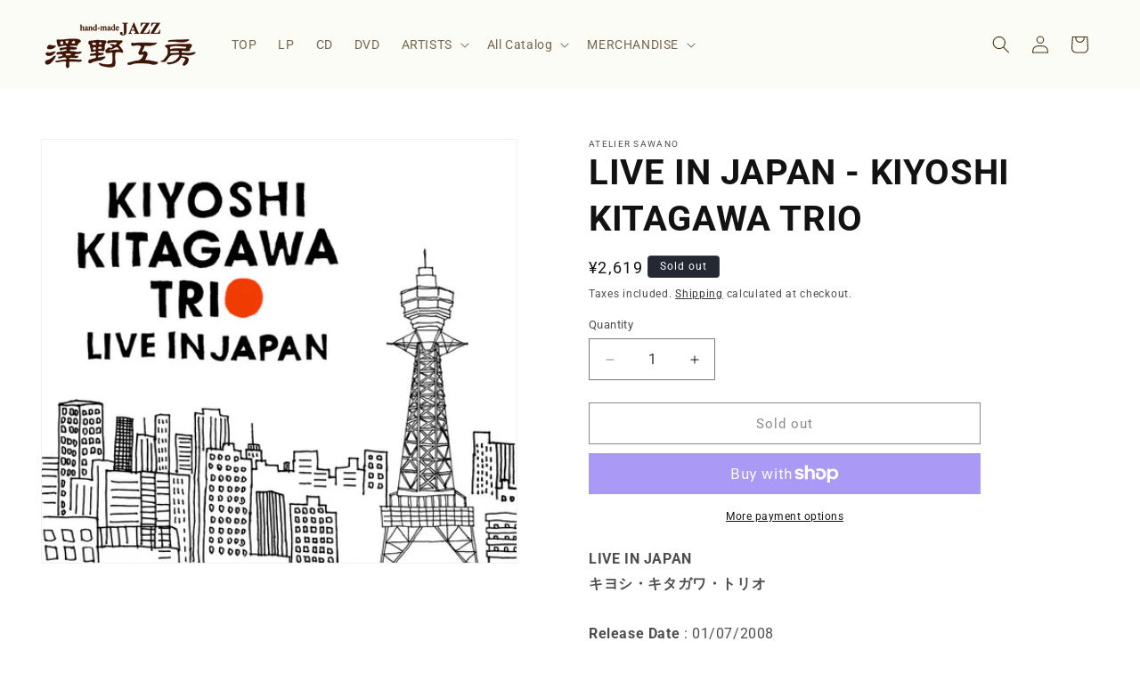

--- FILE ---
content_type: text/css
request_url: https://widgetic.com/widgets/5613a58909c7e2f86c8b456b/76c35c02/widget.css
body_size: 2375
content:
html{font-size:100%;-webkit-text-size-adjust:100%;-ms-text-size-adjust:100%}button,html,input,select,textarea{font-family:sans-serif}body{margin:0}h1{font-size:2em;margin:.67em 0}h2{font-size:1.5em;margin:.83em 0}h3{font-size:1.17em;margin:1em 0}h4{font-size:1em;margin:1.33em 0}h5{font-size:.83em;margin:1.67em 0}h6{font-size:.75em;margin:2.33em 0}abbr[title]{border-bottom:1px dotted}b,strong{font-weight:700}blockquote{margin:1em 40px}dfn{font-style:italic}mark{background:#ff0;color:#000}p,pre{margin:1em 0}code,kbd,pre,samp{font-family:monospace,serif;_font-family:courier new,monospace;font-size:1em}pre{white-space:pre;white-space:pre-wrap;word-wrap:break-word}q{quotes:none}q:after,q:before{content:'';content:none}small,sub,sup{font-size:75%}sub,sup{line-height:0;position:relative;vertical-align:baseline}sup{top:-.5em}sub{bottom:-.25em}dl,menu,ol,ul{margin:1em 0}dd{margin:0 0 0 40px}menu,ol,ul{padding:0 0 0 40px}nav ol,nav ul{list-style:none;list-style-image:none}.player{height:100%;position:relative}.player.disabled{pointer-events:none}.player.disabled .bar{animation:none!important}.on-animate1 .player__panel,.on-animate1>.player__visualizer{transform:scale(0)}.on-animate1 .player__panel.playlist{padding-bottom:0!important}.on-animate1>.progress-bar-wrapper{position:static!important}.player__visualizer{width:100%;height:50px;position:absolute;top:0;left:0;cursor:pointer;background-color:#ededed;transform:scale(1)}.player__visualizer,.player__visualizer canvas{transition:width .3s linear,height .3s linear .3s}.player__panel{height:100%;width:100%;position:absolute;top:0;right:0;transform:scale(1)}.playlist{height:100%;width:100%;list-style:none;margin:0;padding:0;transition:height .3s linear}.playlist__item{position:relative;outline:0;font-size:13px;height:50px;cursor:pointer;overflow:hidden}.playlist__item:last-child>hr{display:none}.playlist__item--added{animation:slideItem .3s forwards;animation-timing-function:ease-out}.holder{display:flex;position:relative;align-items:center;transition:background-color .2s ease-out}hr{border:0;margin:0;cursor:default}.selected{box-shadow:none!important}.selected .info,.selected .order{color:inherit;z-index:10}.selected .info{position:relative}.playlist__item>.holder.selected:hover .info,.playlist__item>.holder.selected:hover .order{color:inherit}.order{display:inline-flex;position:relative;color:#e75b39;user-select:none;transition:color .2s ease-out}.info{display:block;width:100%;text-align:left;user-select:none;z-index:22;transition:color .2s ease-out}.info,.info>span{white-space:nowrap;overflow:hidden;text-overflow:ellipsis}.info>span i{font-style:normal;margin:0 3px}w-icon{transition:color .2s ease-out!important}w-icon>.icon{line-height:1!important}.playPause-controls{display:inline-flex;position:relative}.progress-bar-wrapper{display:flex;align-items:center;width:100%;height:50px;z-index:100;overflow:hidden}.progress-bar--container{display:inline-flex;align-items:center;width:100%;cursor:pointer}.progress-bar--container>progress-bar{width:100%}.mini-visualizer-wrap{display:inline-flex;align-items:center;min-width:20px;max-width:20px;width:20px;height:20px;position:relative;overflow:hidden;cursor:pointer}.mini-visualizer-wrap.is-playing .bar{animation-duration:.2s;animation-iteration-count:infinite;animation-play-state:running}.mini-visualizer-wrap.is-playing:after{bottom:20px}.mini-visualizer-wrap.is-paused .bar{animation-duration:.2s;animation-iteration-count:infinite;animation-play-state:paused}.mini-visualizer-wrap.is-paused:after{bottom:3px}.bar{height:3px;width:3px;display:inline-block;position:absolute;bottom:0;animation-duration:0ms;animation-play-state:paused;animation-fill-mode:backwards;animation-direction:alternate;animation-timing-function:linear;animation-iteration-count:0;transition:height 5s ease-out,background-color .2s ease-out}#bar-1{left:0;animation-name:danceH1;animation-delay:0ms}#bar-2{left:4px;animation-name:danceH2;animation-delay:.3s}#bar-3{left:8px;animation-name:danceH3;animation-delay:.6s}#bar-4{left:9pt;animation-name:danceH4;animation-delay:.9s}#bar-5{left:1pc;animation-name:danceH5;animation-delay:1.2s}.nano-content{padding-right:15px!important}@-webkit-keyframes slideItem{0%{left:-20px;opacity:0}to{left:0;opacity:1}}@keyframes slideItem{0%{left:-20px;opacity:0}to{left:0;opacity:1}}@-webkit-keyframes danceH1{0%{height:100%}to{height:3px}}@keyframes danceH1{0%{height:100%}to{height:3px}}@-webkit-keyframes danceH2{0%{height:85%}to{height:3px}}@keyframes danceH2{0%{height:85%}to{height:3px}}@-webkit-keyframes danceH3{0%{height:90%}to{height:3px}}@keyframes danceH3{0%{height:90%}to{height:3px}}@-webkit-keyframes danceH4{0%{height:80%}to{height:3px}}@keyframes danceH4{0%{height:80%}to{height:3px}}@-webkit-keyframes danceH5{0%{height:70%}to{height:3px}}@keyframes danceH5{0%{height:70%}to{height:3px}}*{box-sizing:border-box}widget{display:block;width:100%;height:100%}.widget{transition:background-color .3s}.no-transitions *{transition:none!important}@font-face{font-family:wdgtc;src:url("[data-uri]") format("woff")}.icon{line-height:1}.icon:before{font-family:wdgtc!important;font-style:normal;font-weight:400!important;vertical-align:top}.icon-play:before{content:"\F101"}.icon-pause:before{content:"\F102"}.icon-loading:before{content:"\F103"}

--- FILE ---
content_type: application/javascript
request_url: https://widgetic.com/bundles/blogvioapp/js/editor/control.js
body_size: 3319
content:
!function(t){var e={};function i(n){if(e[n])return e[n].exports;var o=e[n]={i:n,l:!1,exports:{}};return t[n].call(o.exports,o,o.exports,i),o.l=!0,o.exports}i.m=t,i.c=e,i.d=function(t,e,n){i.o(t,e)||Object.defineProperty(t,e,{configurable:!1,enumerable:!0,get:n})},i.n=function(t){var e=t&&t.__esModule?function(){return t.default}:function(){return t};return i.d(e,"a",e),e},i.o=function(t,e){return Object.prototype.hasOwnProperty.call(t,e)},i.p="",i(i.s=175)}({175:function(t,e,i){"use strict";Object.defineProperty(e,"__esModule",{value:!0});var n=i(176);window.EmbedController=n.a},176:function(t,e,i){"use strict";var n=i(177),o=i(178),r=i.n(o),s=function(){function t(t,e){for(var i=0;i<e.length;i++){var n=e[i];n.enumerable=n.enumerable||!1,n.configurable=!0,"value"in n&&(n.writable=!0),Object.defineProperty(t,n.key,n)}}return function(e,i,n){return i&&t(e.prototype,i),n&&t(e,n),e}}();var d=void 0,a=void 0,c=void 0,u=void 0,l=function(t){(window.opener||window.parent).postMessage(JSON.stringify(t),"*")},h=function(){return l({t:"u",d:window.name})},f=function(){return l({t:"d",d:window.name})},p=function(t,e){return l({t:"ce",id:window.name,d:e,e:t.type||t})},w=function(t,e,i){return l({t:"pr",id:t,err:e,d:i})},m=function(){function t(e,i){var n=i.loader,o=i.widget,r=i.user,s=i.composition,d=i.skin,a=i.js,c=i.css,u=i.data,l=i.demo,h=void 0===l||l,f=i.bootstrapped,p=void 0!==f&&f;if(function(t,e){if(!(t instanceof e))throw new TypeError("Cannot call a class as a function")}(this,t),this.el=e,this.loader=n,this.bootstrapped=p,!o&&!u)throw new Error("You must supply either `widget` or `data`");this.widget=o,this.dataURL=u,this.user=r,this.composition=s,this.skin=d,this.loadDemo=h,this.js="https://widgetic.com"+a,this.css="https://widgetic.com"+c,this.dataLoaded=Widgetic.Aye.defer(),this.dataLoaded.promise.then(this._showBranding.bind(this)),this._init(),this._initEditorApi()}return s(t,[{key:"_init",value:function(){var t=this,e=function(){};this.bootstrapped?(this._loadModels(),this._loadData(),this._loadWidget()):r.a("https://files.widgetic.com/file/widgetic-uploads/assets/js/core-js.shim.min.js","https://widgetic.com/bundles/blogvioapp/js/editor/core.vendor.js","https://widgetic.com/bundles/blogvioapp/js/require.js","https://widgetic.com/bundles/blogvioapp/css/embed.css",this.css,e,"https://widgetic.com/bundles/blogvioapp/js/spine.js",e,"https://widgetic.com/bundles/blogvioapp/js/editor/core.js",this._loadModels.bind(this),this._loadData.bind(this),this.js,function(){return t.dataLoaded.promise.then(t._loadWidget.bind(t)).fail(function(t){return console.error(t)})})}},{key:"_loadModels",value:function(){d=window.require("core/models/widget"),a=window.require("core/models/composition"),c=window.require("core/models/content"),u=window.require("core/models/skin")}},{key:"_loadData",value:function(){var t=this;if(!this.dataURL)return this._hydrateModels();Widgetic.uxhr(this.dataURL,null,{success:function(e){var i=void 0;try{i=JSON.parse(e)}catch(t){return console.error("Could not parse response",e)}t.skin=i.skin,t.composition=i.composition,t.widget=i.widget,t.user=i.user,t._hydrateModels()},error:function(t){return console.error("The widget data could not be loaded",t)}})}},{key:"_hydrateModels",value:function(){this.composition=this.composition||function(t,e){return{id:"c-0",widget_id:t.id,width:t.width,height:t.height,skin_id:t.skins[0].id,content:e?t.content[0].content.map(function(t,e){return t.id=e,t.composition_id="c-0",t._isDemoContent=!0,t}):[],metadata:{client:(window.location.search.match(/client_id=([^\&$]+)/)||[])[1]}}}(this.widget,this.loadDemo),d.refresh(this.widget),a.refresh(this.composition),u.refresh(this.skin||this.widget.skins),this._skin=u.first(),c.refresh(this.composition.content),this.dataLoaded.resolve(),this._initApi()}},{key:"_initApi",value:function(){var t=new n.a;Widgetic.Event.on(window,"message",t.receiver),t.skinSet.listen(this._onSkinSet.bind(this)),t.contentCleared.listen(this._onContentCleared.bind(this)),t.contentAdded.listen(this._onContentAdded.bind(this)),t.publicApiCalled.listen(this._onPublicApiCalled.bind(this)),f()}},{key:"_initEditorApi",value:function(){var t=this;window.getPreview=function(){return{widget:function(){return t.widgetController},window:window}},window.getData=function(){return{widget:t.widget,composition:$.extend({},t.composition,{widget_id:t.widget.id,width:(t.composition||t.widget).width,height:(t.composition||t.widget).height,content:t.composition.content,skin_id:t.composition.skin_id}),skin:t.skin||t.widget.skins[0],user:t.user}},window.getCurrentData=function(){return{widget:t.widgetController}};var e=(window.location.search.match(/access_token=([^\&$]+)/)||[])[1];e&&Widgetic.auth.token(e)}},{key:"_loadWidget",value:function(){var t=this,e=Widgetic.parse(window.location.href),i={mode:void 0!==e.queryKey.edit_mode?Widgetic.UI.Composition.EDIT_MODE:Widgetic.UI.Composition.EMBED_MODE,embedOptions:{resize:e.queryKey.resize,autoscale:e.queryKey.autoscale,adaptive:e.queryKey.adaptive},widget:this.widget,composition:{id:this.composition.id},referrer:document.referrer},n=window.require(this.widget.module);this.widgetController=new n({metadata:i},this._skin,c.all()),this.loader&&this.loader.parentNode.removeChild(this.loader);var o=$('<div class="widget-container" style="width:1px; min-width: 100%; height: 100%">');$(this.el).append(o),o.append(this.widgetController.el),this.widgetController.added(),this.widgetController.getPublicEvents&&this.widgetController.getPublicEvents().forEach(function(e){t.widgetController.on(e,function(t){return p(e,t)})}),h()}},{key:"_showBranding",value:function(){var t=new URLSearchParams(window.location.search).get("branding");t||(t="off"),!(!this.user||!this.user.premium)&&this.user.premium||(t="on"),"off"!=t&&window.initBranding()}},{key:"_onSkinSet",value:function(t){this._skin=t,this.widgetController&&this.widgetController.setSkin(this._skin)}},{key:"_onContentCleared",value:function(){this.widgetController&&this.widgetController.clearContent()}},{key:"_onContentAdded",value:function(t){this.widgetController&&this.widgetController.addContent(t)}},{key:"_onPublicApiCalled",value:function(t){if(!this.widgetController)throw new Error("The widget is not ready yet.");if(!this.widgetController.getPublicMethods)throw new Error("The widget does not support public api calls.");var e=this.widgetController.getPublicMethods(),i=this.widgetController.widget;if(-1===e.indexOf(t.method)||!(t.method in i))throw new Error("The widget does not support method `"+t.method+"`.");try{var n=i[t.method].apply(i,t.args);w(t.id,null,n)}catch(e){w(t.id,{message:e.message,stack:e.stack})}}}]),t}();e.a=m},177:function(t,e,i){"use strict";var n=i(56),o=i.n(n),r=function(){function t(t,e){for(var i=0;i<e.length;i++){var n=e[i];n.enumerable=n.enumerable||!1,n.configurable=!0,"value"in n&&(n.writable=!0),Object.defineProperty(t,n.key,n)}}return function(e,i,n){return i&&t(e.prototype,i),n&&t(e,n),e}}();var s=void 0,d=void 0,a=void 0,c=function(){function t(){!function(t,e){if(!(t instanceof e))throw new TypeError("Cannot call a class as a function")}(this,t),s=window.require("core/models/skin"),a=window.require("core/models/content"),d=window.require("core/models/composition"),this.eventMap={cx:"clearContent",sc:"setContent",ac:"addContent",cc:"changeContent",rc:"removeContent",ss:"setSkin",cs:"changeSkin",asht:"addSheet",acss:"addCss",pa:"publicApi"},this.receiver=this.receiver.bind(this),this.skin=s.first(),this.composition=d.first(),this.skinSet=new o.a,this.contentCleared=new o.a,this.contentAdded=new o.a,this.publicApiCalled=new o.a}return r(t,[{key:"receiver",value:function(t){var e=void 0;try{e=JSON.parse(t.data)}catch(t){return console.warn(t)}var i=this.eventMap[e.t];if(i&&this[i])try{this[i](e.d)}catch(t){console.error(t)}}},{key:"setSkin",value:function(t){this.skin.unbind(),this.skin=new s(t),this.composition.updateAttribute("skin_id",this.skin.id,{ajax:!1}),this.skinSet.broadcast(this.skin)}},{key:"changeSkin",value:function(t){this.skin.updateAttributes(t,{attribute:Object.keys(t)[0],ajax:!1})}},{key:"clearDemoContent",value:function(){return a.select(function(t){return t._isDemoContent}).forEach(function(t){try{t.destroy()}catch(t){}})}},{key:"clearContent",value:function(){a.destroyAll(),this.composition.updateAttribute("content",[],{ajax:!1}),this.contentCleared.broadcast()}},{key:"getContent",value:function(){return this.composition.getContent()}},{key:"setContent",value:function(t){this.clearContent(),t.map(this.addContent.bind(this))}},{key:"addContent",value:function(t){this.clearDemoContent();try{return a.find(t.id),console.warn("Content with id "+t.id+" already exists, use changeContent if you want to update it!")}catch(t){}null==t.id&&(t.id=Widgetic.GUID()),t.composition_id||(t.composition_id=this.composition.id);var e=new a(t);e.save(),this.contentAdded.broadcast(e)}},{key:"changeContent",value:function(t){var e=t.item?t.item:t,i=t.attribute;if(null==e.id)return console.error("Content must have an id:",t);var n=void 0;try{n=a.find(e.id)}catch(t){return console.warn("Content with id "+e.id+" doesn't exists, use addContent if you want to add it!")}n.updateAttributes(e,{attribute:i,ajax:!1})}},{key:"removeContent",value:function(t){try{return a.find(t.id).destroy()}catch(e){return console.error("Content "+t.id+" couldn't be removed!",e.stack)}}},{key:"addSheet",value:function(t){var e=document.createElement("link");e.rel="stylesheet",e.href=t,document.head.appendChild(e)}},{key:"addCss",value:function(t){this._customCssNode||(this._customCssNode=document.createElement("style"),document.head.appendChild(this._customCssNode)),this._customCssNode.textContent+=t}},{key:"publicApi",value:function(t){this.publicApiCalled.broadcast(t)}}]),t}();e.a=c},178:function(t,e,i){var n;!function(i,o){void 0===(n=function(){return i.toast=o()}.apply(e,[]))||(t.exports=n)}(this,function(){var t={};return function(){var e=document.getElementsByTagName("head")[0],i=function(t){if(e){if(t.length){for(var r,s,d=-1;r=t[++d];)if("string"==typeof r)n(r);else if("function"==typeof r){s=r;break}o(s,Array.prototype.slice.call(t,d+1))}}else setTimeout(function(){i(t)},50)},n=function(i){var n,o,s=/\.(\w+)$/.exec(i),d=/^\[(\w+)\](.+)/.exec(i);if(null!==d)n=d[1],i=d[2];else{if(null===s)return;n=s[1]}if(!(i in t))switch(t[i]=!1,n){case"js":(o=document.createElement("script")).src=i,o.async=!1,e.appendChild(o);var a=navigator.appVersion.match(/MSIE (\d)/);null!==a&&parseInt(a[1],10)<9?o.onreadystatechange=function(){/ded|co/.test(this.readyState)&&(t[i]=!0,o.onreadystatechange=null)}:o.onload=function(){t[i]=!0,o.onload=null};break;case"css":(o=document.createElement("link")).rel="styleSheet",o.href=i,e.appendChild(o),r(o,i);break;default:return void delete t[i]}},o=function(e,n){for(var r in t)if(!t[r])return void setTimeout(function(){o(e,n)},50);"function"==typeof e&&e(),i(n)},r=function(e,i){e.sheet||e.styleSheet?t[i]=!0:setTimeout(function(){r(e,i)},50)};i(arguments)}})},56:function(t,e){t.exports=function(){var t=[];return{broadcast:function(e){for(var i=t.slice(),n=0;n<i.length;n++)i[n].deleted||i[n].fn(e)},listen:function(e){return t.push(new function(t){this.fn=t,this.deleted=!1}(e)),function(){for(var i=0;i<t.length;i++)if(t[i].fn===e){t[i].deleted=!0,t.splice(i,1);break}}}}}}});

--- FILE ---
content_type: application/javascript
request_url: https://widgetic.com/widgets/5613a58909c7e2f86c8b456b/76c35c02/widget.js
body_size: 174891
content:
!function(e){function t(r){if(n[r])return n[r].exports;var i=n[r]={i:r,l:!1,exports:{}};return e[r].call(i.exports,i,i.exports,t),i.l=!0,i.exports}var n={};t.m=e,t.c=n,t.d=function(e,n,r){t.o(e,n)||Object.defineProperty(e,n,{configurable:!1,enumerable:!0,get:r})},t.n=function(e){var n=e&&e.__esModule?function(){return e.default}:function(){return e};return t.d(n,"a",n),n},t.o=function(e,t){return Object.prototype.hasOwnProperty.call(e,t)},t.p="",t(t.s=18)}([function(e,t){e.exports=window.ng},function(e,t){e.exports=function(){throw new Error("define cannot be used indirect")}},function(e,t){e.exports=function(e){return e.webpackPolyfill||(e.deprecate=function(){},e.paths=[],e.children||(e.children=[]),Object.defineProperty(e,"loaded",{enumerable:!0,get:function(){return e.l}}),Object.defineProperty(e,"id",{enumerable:!0,get:function(){return e.i}}),e.webpackPolyfill=1),e}},function(e,t){(function(t){e.exports=t}).call(t,{})},function(e,t,n){var r=n(15),i=r(Object,"create");e.exports=i},function(e,t,n){function r(e,t){for(var n=e.length;n--;)if(i(e[n][0],t))return n;return-1}var i=n(67);e.exports=r},function(e,t,n){function r(e,t){var n=e.__data__;return i(t)?n["string"==typeof t?"string":"hash"]:n.map}var i=n(73);e.exports=r},function(e,t){var n=Array.isArray;e.exports=n},function(e,t,n){function r(e){return"symbol"==typeof e||o(e)&&i(e)==s}var i=n(14),o=n(46),s="[object Symbol]";e.exports=r},function(e,t,n){var r=n(10),i=r.Symbol;e.exports=i},function(e,t,n){var r=n(42),i="object"==typeof self&&self&&self.Object===Object&&self,o=r||i||Function("return this")();e.exports=o},function(e,t){e.exports=window.Widgetic},function(e,t){e.exports=window.$},function(e,t,n){var r;!function(i){function o(e,t){if(e=e||"",t=t||{},e instanceof o)return e;if(!(this instanceof o))return new o(e,t);var n=s(e);this._originalInput=e,this._r=n.r,this._g=n.g,this._b=n.b,this._a=n.a,this._roundA=z(100*this._a)/100,this._format=t.format||n.format,this._gradientType=t.gradientType,this._r<1&&(this._r=z(this._r)),this._g<1&&(this._g=z(this._g)),this._b<1&&(this._b=z(this._b)),this._ok=n.ok,this._tc_id=W++}function s(e){var t={r:0,g:0,b:0},n=1,r=null,i=null,o=null,s=!1,c=!1;return"string"==typeof e&&(e=L(e)),"object"==typeof e&&(B(e.r)&&B(e.g)&&B(e.b)?(t=a(e.r,e.g,e.b),s=!0,c="%"===String(e.r).substr(-1)?"prgb":"rgb"):B(e.h)&&B(e.s)&&B(e.v)?(r=N(e.s),i=N(e.v),t=f(e.h,r,i),s=!0,c="hsv"):B(e.h)&&B(e.s)&&B(e.l)&&(r=N(e.s),o=N(e.l),t=u(e.h,r,o),s=!0,c="hsl"),e.hasOwnProperty("a")&&(n=e.a)),n=O(n),{ok:s,format:e.format||c,r:U(255,q(t.r,0)),g:U(255,q(t.g,0)),b:U(255,q(t.b,0)),a:n}}function a(e,t,n){return{r:255*P(e,255),g:255*P(t,255),b:255*P(n,255)}}function c(e,t,n){e=P(e,255),t=P(t,255),n=P(n,255);var r,i,o=q(e,t,n),s=U(e,t,n),a=(o+s)/2;if(o==s)r=i=0;else{var c=o-s;switch(i=a>.5?c/(2-o-s):c/(o+s),o){case e:r=(t-n)/c+(t<n?6:0);break;case t:r=(n-e)/c+2;break;case n:r=(e-t)/c+4}r/=6}return{h:r,s:i,l:a}}function u(e,t,n){function r(e,t,n){return n<0&&(n+=1),n>1&&(n-=1),n<1/6?e+6*(t-e)*n:n<.5?t:n<2/3?e+(t-e)*(2/3-n)*6:e}var i,o,s;if(e=P(e,360),t=P(t,100),n=P(n,100),0===t)i=o=s=n;else{var a=n<.5?n*(1+t):n+t-n*t,c=2*n-a;i=r(c,a,e+1/3),o=r(c,a,e),s=r(c,a,e-1/3)}return{r:255*i,g:255*o,b:255*s}}function l(e,t,n){e=P(e,255),t=P(t,255),n=P(n,255);var r,i,o=q(e,t,n),s=U(e,t,n),a=o,c=o-s;if(i=0===o?0:c/o,o==s)r=0;else{switch(o){case e:r=(t-n)/c+(t<n?6:0);break;case t:r=(n-e)/c+2;break;case n:r=(e-t)/c+4}r/=6}return{h:r,s:i,v:a}}function f(e,t,n){e=6*P(e,360),t=P(t,100),n=P(n,100);var r=i.floor(e),o=e-r,s=n*(1-t),a=n*(1-o*t),c=n*(1-(1-o)*t),u=r%6;return{r:255*[n,a,s,s,c,n][u],g:255*[c,n,n,a,s,s][u],b:255*[s,s,c,n,n,a][u]}}function h(e,t,n,r){var i=[D(z(e).toString(16)),D(z(t).toString(16)),D(z(n).toString(16))];return r&&i[0].charAt(0)==i[0].charAt(1)&&i[1].charAt(0)==i[1].charAt(1)&&i[2].charAt(0)==i[2].charAt(1)?i[0].charAt(0)+i[1].charAt(0)+i[2].charAt(0):i.join("")}function d(e,t,n,r,i){var o=[D(z(e).toString(16)),D(z(t).toString(16)),D(z(n).toString(16)),D(M(r))];return i&&o[0].charAt(0)==o[0].charAt(1)&&o[1].charAt(0)==o[1].charAt(1)&&o[2].charAt(0)==o[2].charAt(1)&&o[3].charAt(0)==o[3].charAt(1)?o[0].charAt(0)+o[1].charAt(0)+o[2].charAt(0)+o[3].charAt(0):o.join("")}function p(e,t,n,r){return[D(M(r)),D(z(e).toString(16)),D(z(t).toString(16)),D(z(n).toString(16))].join("")}function g(e,t){t=0===t?0:t||10;var n=o(e).toHsl();return n.s-=t/100,n.s=k(n.s),o(n)}function v(e,t){t=0===t?0:t||10;var n=o(e).toHsl();return n.s+=t/100,n.s=k(n.s),o(n)}function m(e){return o(e).desaturate(100)}function y(e,t){t=0===t?0:t||10;var n=o(e).toHsl();return n.l+=t/100,n.l=k(n.l),o(n)}function _(e,t){t=0===t?0:t||10;var n=o(e).toRgb();return n.r=q(0,U(255,n.r-z(-t/100*255))),n.g=q(0,U(255,n.g-z(-t/100*255))),n.b=q(0,U(255,n.b-z(-t/100*255))),o(n)}function b(e,t){t=0===t?0:t||10;var n=o(e).toHsl();return n.l-=t/100,n.l=k(n.l),o(n)}function w(e,t){var n=o(e).toHsl(),r=(n.h+t)%360;return n.h=r<0?360+r:r,o(n)}function C(e){var t=o(e).toHsl();return t.h=(t.h+180)%360,o(t)}function E(e){var t=o(e).toHsl(),n=t.h;return[o(e),o({h:(n+120)%360,s:t.s,l:t.l}),o({h:(n+240)%360,s:t.s,l:t.l})]}function R(e){var t=o(e).toHsl(),n=t.h;return[o(e),o({h:(n+90)%360,s:t.s,l:t.l}),o({h:(n+180)%360,s:t.s,l:t.l}),o({h:(n+270)%360,s:t.s,l:t.l})]}function x(e){var t=o(e).toHsl(),n=t.h;return[o(e),o({h:(n+72)%360,s:t.s,l:t.l}),o({h:(n+216)%360,s:t.s,l:t.l})]}function S(e,t,n){t=t||6,n=n||30;var r=o(e).toHsl(),i=360/n,s=[o(e)];for(r.h=(r.h-(i*t>>1)+720)%360;--t;)r.h=(r.h+i)%360,s.push(o(r));return s}function j(e,t){t=t||6;for(var n=o(e).toHsv(),r=n.h,i=n.s,s=n.v,a=[],c=1/t;t--;)a.push(o({h:r,s:i,v:s})),s=(s+c)%1;return a}function O(e){return e=parseFloat(e),(isNaN(e)||e<0||e>1)&&(e=1),e}function P(e,t){I(e)&&(e="100%");var n=T(e);return e=U(t,q(0,parseFloat(e))),n&&(e=parseInt(e*t,10)/100),i.abs(e-t)<1e-6?1:e%t/parseFloat(t)}function k(e){return U(1,q(0,e))}function A(e){return parseInt(e,16)}function I(e){return"string"==typeof e&&-1!=e.indexOf(".")&&1===parseFloat(e)}function T(e){return"string"==typeof e&&-1!=e.indexOf("%")}function D(e){return 1==e.length?"0"+e:""+e}function N(e){return e<=1&&(e=100*e+"%"),e}function M(e){return i.round(255*parseFloat(e)).toString(16)}function V(e){return A(e)/255}function B(e){return!!Y.CSS_UNIT.exec(e)}function L(e){e=e.replace(H,"").replace(F,"").toLowerCase();var t=!1;if(G[e])e=G[e],t=!0;else if("transparent"==e)return{r:0,g:0,b:0,a:0,format:"name"};var n;return(n=Y.rgb.exec(e))?{r:n[1],g:n[2],b:n[3]}:(n=Y.rgba.exec(e))?{r:n[1],g:n[2],b:n[3],a:n[4]}:(n=Y.hsl.exec(e))?{h:n[1],s:n[2],l:n[3]}:(n=Y.hsla.exec(e))?{h:n[1],s:n[2],l:n[3],a:n[4]}:(n=Y.hsv.exec(e))?{h:n[1],s:n[2],v:n[3]}:(n=Y.hsva.exec(e))?{h:n[1],s:n[2],v:n[3],a:n[4]}:(n=Y.hex8.exec(e))?{r:A(n[1]),g:A(n[2]),b:A(n[3]),a:V(n[4]),format:t?"name":"hex8"}:(n=Y.hex6.exec(e))?{r:A(n[1]),g:A(n[2]),b:A(n[3]),format:t?"name":"hex"}:(n=Y.hex4.exec(e))?{r:A(n[1]+""+n[1]),g:A(n[2]+""+n[2]),b:A(n[3]+""+n[3]),a:V(n[4]+""+n[4]),format:t?"name":"hex8"}:!!(n=Y.hex3.exec(e))&&{r:A(n[1]+""+n[1]),g:A(n[2]+""+n[2]),b:A(n[3]+""+n[3]),format:t?"name":"hex"}}function $(e){var t,n;return e=e||{level:"AA",size:"small"},t=(e.level||"AA").toUpperCase(),n=(e.size||"small").toLowerCase(),"AA"!==t&&"AAA"!==t&&(t="AA"),"small"!==n&&"large"!==n&&(n="small"),{level:t,size:n}}var H=/^\s+/,F=/\s+$/,W=0,z=i.round,U=i.min,q=i.max,K=i.random;o.prototype={isDark:function(){return this.getBrightness()<128},isLight:function(){return!this.isDark()},isValid:function(){return this._ok},getOriginalInput:function(){return this._originalInput},getFormat:function(){return this._format},getAlpha:function(){return this._a},getBrightness:function(){var e=this.toRgb();return(299*e.r+587*e.g+114*e.b)/1e3},getLuminance:function(){var e,t,n,r,o,s,a=this.toRgb();return e=a.r/255,t=a.g/255,n=a.b/255,r=e<=.03928?e/12.92:i.pow((e+.055)/1.055,2.4),o=t<=.03928?t/12.92:i.pow((t+.055)/1.055,2.4),s=n<=.03928?n/12.92:i.pow((n+.055)/1.055,2.4),.2126*r+.7152*o+.0722*s},setAlpha:function(e){return this._a=O(e),this._roundA=z(100*this._a)/100,this},toHsv:function(){var e=l(this._r,this._g,this._b);return{h:360*e.h,s:e.s,v:e.v,a:this._a}},toHsvString:function(){var e=l(this._r,this._g,this._b),t=z(360*e.h),n=z(100*e.s),r=z(100*e.v);return 1==this._a?"hsv("+t+", "+n+"%, "+r+"%)":"hsva("+t+", "+n+"%, "+r+"%, "+this._roundA+")"},toHsl:function(){var e=c(this._r,this._g,this._b);return{h:360*e.h,s:e.s,l:e.l,a:this._a}},toHslString:function(){var e=c(this._r,this._g,this._b),t=z(360*e.h),n=z(100*e.s),r=z(100*e.l);return 1==this._a?"hsl("+t+", "+n+"%, "+r+"%)":"hsla("+t+", "+n+"%, "+r+"%, "+this._roundA+")"},toHex:function(e){return h(this._r,this._g,this._b,e)},toHexString:function(e){return"#"+this.toHex(e)},toHex8:function(e){return d(this._r,this._g,this._b,this._a,e)},toHex8String:function(e){return"#"+this.toHex8(e)},toRgb:function(){return{r:z(this._r),g:z(this._g),b:z(this._b),a:this._a}},toRgbString:function(){return 1==this._a?"rgb("+z(this._r)+", "+z(this._g)+", "+z(this._b)+")":"rgba("+z(this._r)+", "+z(this._g)+", "+z(this._b)+", "+this._roundA+")"},toPercentageRgb:function(){return{r:z(100*P(this._r,255))+"%",g:z(100*P(this._g,255))+"%",b:z(100*P(this._b,255))+"%",a:this._a}},toPercentageRgbString:function(){return 1==this._a?"rgb("+z(100*P(this._r,255))+"%, "+z(100*P(this._g,255))+"%, "+z(100*P(this._b,255))+"%)":"rgba("+z(100*P(this._r,255))+"%, "+z(100*P(this._g,255))+"%, "+z(100*P(this._b,255))+"%, "+this._roundA+")"},toName:function(){return 0===this._a?"transparent":!(this._a<1)&&(Q[h(this._r,this._g,this._b,!0)]||!1)},toFilter:function(e){var t="#"+p(this._r,this._g,this._b,this._a),n=t,r=this._gradientType?"GradientType = 1, ":"";if(e){var i=o(e);n="#"+p(i._r,i._g,i._b,i._a)}return"progid:DXImageTransform.Microsoft.gradient("+r+"startColorstr="+t+",endColorstr="+n+")"},toString:function(e){var t=!!e;e=e||this._format;var n=!1,r=this._a<1&&this._a>=0;return t||!r||"hex"!==e&&"hex6"!==e&&"hex3"!==e&&"hex4"!==e&&"hex8"!==e&&"name"!==e?("rgb"===e&&(n=this.toRgbString()),"prgb"===e&&(n=this.toPercentageRgbString()),"hex"!==e&&"hex6"!==e||(n=this.toHexString()),"hex3"===e&&(n=this.toHexString(!0)),"hex4"===e&&(n=this.toHex8String(!0)),"hex8"===e&&(n=this.toHex8String()),"name"===e&&(n=this.toName()),"hsl"===e&&(n=this.toHslString()),"hsv"===e&&(n=this.toHsvString()),n||this.toHexString()):"name"===e&&0===this._a?this.toName():this.toRgbString()},clone:function(){return o(this.toString())},_applyModification:function(e,t){var n=e.apply(null,[this].concat([].slice.call(t)));return this._r=n._r,this._g=n._g,this._b=n._b,this.setAlpha(n._a),this},lighten:function(){return this._applyModification(y,arguments)},brighten:function(){return this._applyModification(_,arguments)},darken:function(){return this._applyModification(b,arguments)},desaturate:function(){return this._applyModification(g,arguments)},saturate:function(){return this._applyModification(v,arguments)},greyscale:function(){return this._applyModification(m,arguments)},spin:function(){return this._applyModification(w,arguments)},_applyCombination:function(e,t){return e.apply(null,[this].concat([].slice.call(t)))},analogous:function(){return this._applyCombination(S,arguments)},complement:function(){return this._applyCombination(C,arguments)},monochromatic:function(){return this._applyCombination(j,arguments)},splitcomplement:function(){return this._applyCombination(x,arguments)},triad:function(){return this._applyCombination(E,arguments)},tetrad:function(){return this._applyCombination(R,arguments)}},o.fromRatio=function(e,t){if("object"==typeof e){var n={};for(var r in e)e.hasOwnProperty(r)&&(n[r]="a"===r?e[r]:N(e[r]));e=n}return o(e,t)},o.equals=function(e,t){return!(!e||!t)&&o(e).toRgbString()==o(t).toRgbString()},o.random=function(){return o.fromRatio({r:K(),g:K(),b:K()})},o.mix=function(e,t,n){n=0===n?0:n||50;var r=o(e).toRgb(),i=o(t).toRgb(),s=n/100;return o({r:(i.r-r.r)*s+r.r,g:(i.g-r.g)*s+r.g,b:(i.b-r.b)*s+r.b,a:(i.a-r.a)*s+r.a})},o.readability=function(e,t){var n=o(e),r=o(t);return(i.max(n.getLuminance(),r.getLuminance())+.05)/(i.min(n.getLuminance(),r.getLuminance())+.05)},o.isReadable=function(e,t,n){var r,i,s=o.readability(e,t);switch(i=!1,r=$(n),r.level+r.size){case"AAsmall":case"AAAlarge":i=s>=4.5;break;case"AAlarge":i=s>=3;break;case"AAAsmall":i=s>=7}return i},o.mostReadable=function(e,t,n){var r,i,s,a,c=null,u=0;n=n||{},i=n.includeFallbackColors,s=n.level,a=n.size;for(var l=0;l<t.length;l++)(r=o.readability(e,t[l]))>u&&(u=r,c=o(t[l]));return o.isReadable(e,c,{level:s,size:a})||!i?c:(n.includeFallbackColors=!1,o.mostReadable(e,["#fff","#000"],n))};var G=o.names={aliceblue:"f0f8ff",antiquewhite:"faebd7",aqua:"0ff",aquamarine:"7fffd4",azure:"f0ffff",beige:"f5f5dc",bisque:"ffe4c4",black:"000",blanchedalmond:"ffebcd",blue:"00f",blueviolet:"8a2be2",brown:"a52a2a",burlywood:"deb887",burntsienna:"ea7e5d",cadetblue:"5f9ea0",chartreuse:"7fff00",chocolate:"d2691e",coral:"ff7f50",cornflowerblue:"6495ed",cornsilk:"fff8dc",crimson:"dc143c",cyan:"0ff",darkblue:"00008b",darkcyan:"008b8b",darkgoldenrod:"b8860b",darkgray:"a9a9a9",darkgreen:"006400",darkgrey:"a9a9a9",darkkhaki:"bdb76b",darkmagenta:"8b008b",darkolivegreen:"556b2f",darkorange:"ff8c00",darkorchid:"9932cc",darkred:"8b0000",darksalmon:"e9967a",darkseagreen:"8fbc8f",darkslateblue:"483d8b",darkslategray:"2f4f4f",darkslategrey:"2f4f4f",darkturquoise:"00ced1",darkviolet:"9400d3",deeppink:"ff1493",deepskyblue:"00bfff",dimgray:"696969",dimgrey:"696969",dodgerblue:"1e90ff",firebrick:"b22222",floralwhite:"fffaf0",forestgreen:"228b22",fuchsia:"f0f",gainsboro:"dcdcdc",ghostwhite:"f8f8ff",gold:"ffd700",goldenrod:"daa520",gray:"808080",green:"008000",greenyellow:"adff2f",grey:"808080",honeydew:"f0fff0",hotpink:"ff69b4",indianred:"cd5c5c",indigo:"4b0082",ivory:"fffff0",khaki:"f0e68c",lavender:"e6e6fa",lavenderblush:"fff0f5",lawngreen:"7cfc00",lemonchiffon:"fffacd",lightblue:"add8e6",lightcoral:"f08080",lightcyan:"e0ffff",lightgoldenrodyellow:"fafad2",lightgray:"d3d3d3",lightgreen:"90ee90",lightgrey:"d3d3d3",lightpink:"ffb6c1",lightsalmon:"ffa07a",lightseagreen:"20b2aa",lightskyblue:"87cefa",lightslategray:"789",lightslategrey:"789",lightsteelblue:"b0c4de",lightyellow:"ffffe0",lime:"0f0",limegreen:"32cd32",linen:"faf0e6",magenta:"f0f",maroon:"800000",mediumaquamarine:"66cdaa",mediumblue:"0000cd",mediumorchid:"ba55d3",mediumpurple:"9370db",mediumseagreen:"3cb371",mediumslateblue:"7b68ee",mediumspringgreen:"00fa9a",mediumturquoise:"48d1cc",mediumvioletred:"c71585",midnightblue:"191970",mintcream:"f5fffa",mistyrose:"ffe4e1",moccasin:"ffe4b5",navajowhite:"ffdead",navy:"000080",oldlace:"fdf5e6",olive:"808000",olivedrab:"6b8e23",orange:"ffa500",orangered:"ff4500",orchid:"da70d6",palegoldenrod:"eee8aa",palegreen:"98fb98",paleturquoise:"afeeee",palevioletred:"db7093",papayawhip:"ffefd5",peachpuff:"ffdab9",peru:"cd853f",pink:"ffc0cb",plum:"dda0dd",powderblue:"b0e0e6",purple:"800080",rebeccapurple:"663399",red:"f00",rosybrown:"bc8f8f",royalblue:"4169e1",saddlebrown:"8b4513",salmon:"fa8072",sandybrown:"f4a460",seagreen:"2e8b57",seashell:"fff5ee",sienna:"a0522d",silver:"c0c0c0",skyblue:"87ceeb",slateblue:"6a5acd",slategray:"708090",slategrey:"708090",snow:"fffafa",springgreen:"00ff7f",steelblue:"4682b4",tan:"d2b48c",teal:"008080",thistle:"d8bfd8",tomato:"ff6347",turquoise:"40e0d0",violet:"ee82ee",wheat:"f5deb3",white:"fff",whitesmoke:"f5f5f5",yellow:"ff0",yellowgreen:"9acd32"},Q=o.hexNames=function(e){var t={};for(var n in e)e.hasOwnProperty(n)&&(t[e[n]]=n);return t}(G),Y=function(){var e="(?:[-\\+]?\\d*\\.\\d+%?)|(?:[-\\+]?\\d+%?)",t="[\\s|\\(]+("+e+")[,|\\s]+("+e+")[,|\\s]+("+e+")\\s*\\)?",n="[\\s|\\(]+("+e+")[,|\\s]+("+e+")[,|\\s]+("+e+")[,|\\s]+("+e+")\\s*\\)?";return{CSS_UNIT:new RegExp(e),rgb:new RegExp("rgb"+t),rgba:new RegExp("rgba"+n),hsl:new RegExp("hsl"+t),hsla:new RegExp("hsla"+n),hsv:new RegExp("hsv"+t),hsva:new RegExp("hsva"+n),hex3:/^#?([0-9a-fA-F]{1})([0-9a-fA-F]{1})([0-9a-fA-F]{1})$/,hex6:/^#?([0-9a-fA-F]{2})([0-9a-fA-F]{2})([0-9a-fA-F]{2})$/,hex4:/^#?([0-9a-fA-F]{1})([0-9a-fA-F]{1})([0-9a-fA-F]{1})([0-9a-fA-F]{1})$/,hex8:/^#?([0-9a-fA-F]{2})([0-9a-fA-F]{2})([0-9a-fA-F]{2})([0-9a-fA-F]{2})$/}}();void 0!==e&&e.exports?e.exports=o:void 0!==(r=function(){return o}.call(t,n,t,e))&&(e.exports=r)}(Math)},function(e,t,n){function r(e){return null==e?void 0===e?c:a:u&&u in Object(e)?o(e):s(e)}var i=n(9),o=n(44),s=n(45),a="[object Null]",c="[object Undefined]",u=i?i.toStringTag:void 0;e.exports=r},function(e,t,n){function r(e,t){var n=o(e,t);return i(n)?n:void 0}var i=n(54),o=n(59);e.exports=r},function(e,t){function n(e){var t=typeof e;return null!=e&&("object"==t||"function"==t)}e.exports=n},function(e,t){e.exports={version:"2.0.0",reason:"Replaced visualiser and progress bar toggles with a single orderPicker",test:function(e){return void 0!==e.displayVisualiser&&void 0!==e.displayProgressBar},migrate:function(e){return e.componentsStructure={visualiser:{order:1,enabled:e.displayVisualiser},playlist:{order:2,enabled:!0},progressbar:{order:3,enabled:e.displayProgressBar}},e.displayVisualiser=void 0,e.displayProgressBar=void 0,e}}},function(e,t,n){n(19),n(20),n(21);var r=n(22),i={};i.audio_player_with_playlist_widget=function(e,t,n){n.exports=r.default},window.require.define(i)},function(e,t){},function(e,t){},function(e,t){!function e(t,n,r){function i(s,a){if(!n[s]){if(!t[s]){var c="function"==typeof require&&require;if(!a&&c)return c(s,!0);if(o)return o(s,!0);var u=new Error("Cannot find module '"+s+"'");throw u.code="MODULE_NOT_FOUND",u}var l=n[s]={exports:{}};t[s][0].call(l.exports,function(e){var n=t[s][1][e];return i(n||e)},l,l.exports,e,t,n,r)}return n[s].exports}for(var o="function"==typeof require&&require,s=0;s<r.length;s++)i(r[s]);return i}({1:[function(e,t,n){(function(t){"use strict";var n=e("../core"),r=e("../microtask"),i=e("../patch/browser"),o=e("es6-promise");t.Zone&&console.warn("Zone already exported on window the object!"),t.Zone=r.addMicrotaskSupport(n.Zone),t.zone=new t.Zone,t.Promise=o.Promise,i.apply()}).call(this,"undefined"!=typeof global?global:"undefined"!=typeof self?self:"undefined"!=typeof window?window:{})},{"../core":2,"../microtask":3,"../patch/browser":4,"es6-promise":15}],2:[function(e,t,n){(function(n){"use strict";function r(e,t){var n=arguments.length?Object.create(e):this;return n.parent=e||null,Object.keys(t||{}).forEach(function(r){var i=r.substr(1);"$"===r[0]?n[i]=t[r](e[i]||function(){}):"+"===r[0]?e[i]?n[i]=function(){var n=e[i].apply(this,arguments);return t[r].apply(this,arguments),n}:n[i]=t[r]:"-"===r[0]?e[i]?n[i]=function(){return t[r].apply(this,arguments),e[i].apply(this,arguments)}:n[i]=t[r]:n[r]="object"==typeof t[r]?JSON.parse(JSON.stringify(t[r])):t[r]}),n.$id=r.nextId++,n}r.prototype={constructor:r,fork:function(e){return this.onZoneCreated(),new r(this,e)},bind:function(e,t){if("function"!=typeof e)throw new Error("Expecting function got: "+e);t||this.enqueueTask(e);var n=this.isRootZone()?this:this.fork();return function(){return n.run(e,this,arguments)}},bindOnce:function(e){var t=this;return this.bind(function(){var n=e.apply(this,arguments);return t.dequeueTask(e),n})},isRootZone:function(){return null===this.parent},run:function(e,t,r){r=r||[];var i=n.zone;n.zone=this;try{return this.beforeTask(),e.apply(t,r)}catch(e){if(!this.onError)throw e;this.onError(e)}finally{this.afterTask(),n.zone=i}},onError:null,beforeTask:function(){},onZoneCreated:function(){},afterTask:function(){},enqueueTask:function(){},dequeueTask:function(){}},r.nextId=1,r.bindPromiseFn=e("./patch/promise").bindPromiseFn,t.exports={Zone:r}}).call(this,"undefined"!=typeof global?global:"undefined"!=typeof self?self:"undefined"!=typeof window?window:{})},{"./patch/promise":10}],3:[function(e,t,n){(function(n){"use strict";function r(e){o._asap(this.bind(e))}function i(e){return e.prototype.scheduleMicrotask=r,e}var o=e("es6-promise").Promise;o._setAsap(function(e,t){n.zone.scheduleMicrotask(function(){e(t)})}),t.exports={addMicrotaskSupport:i};var s="undefined"!=typeof Promise&&-1!==Promise.toString().indexOf("[native code]"),a=n.navigator&&n.navigator.userAgent.toLowerCase().indexOf("firefox")>-1;if(s&&!a){var c=Promise.resolve();o._setScheduler(function(e){c.then(e)})}}).call(this,"undefined"!=typeof global?global:"undefined"!=typeof self?self:"undefined"!=typeof window?window:{})},{"es6-promise":15}],4:[function(e,t,n){(function(n){"use strict";function r(){i.patchSetClearFunction(n,["timeout","interval","immediate"]),i.patchSetFunction(n,["requestAnimationFrame","mozRequestAnimationFrame","webkitRequestAnimationFrame"]),i.patchFunction(n,["alert","prompt"]),u.apply(),l.apply(),o.apply(),s.patchClass("MutationObserver"),s.patchClass("WebKitMutationObserver"),a.apply(),c.apply(),f.apply()}var i=e("./functions"),o=e("./promise"),s=e("./mutation-observer"),a=e("./define-property"),c=e("./register-element"),u=(e("./websocket"),e("./event-target")),l=e("./property-descriptor"),f=e("./geolocation");t.exports={apply:r}}).call(this,"undefined"!=typeof global?global:"undefined"!=typeof self?self:"undefined"!=typeof window?window:{})},{"./define-property":5,"./event-target":6,"./functions":7,"./geolocation":8,"./mutation-observer":9,"./promise":10,"./property-descriptor":11,"./register-element":12,"./websocket":13}],5:[function(e,t,n){"use strict";function r(){Object.defineProperty=function(e,t,n){if(o(e,t))throw new TypeError("Cannot assign to read only property '"+t+"' of "+e);return"prototype"!==t&&(n=s(e,t,n)),a(e,t,n)},Object.defineProperties=function(e,t){return Object.keys(t).forEach(function(n){Object.defineProperty(e,n,t[n])}),e},Object.create=function(e,t){return"object"==typeof t&&Object.keys(t).forEach(function(n){t[n]=s(e,n,t[n])}),u(e,t)},Object.getOwnPropertyDescriptor=function(e,t){var n=c(e,t);return o(e,t)&&(n.configurable=!1),n}}function i(e,t,n){return n=s(e,t,n),a(e,t,n)}function o(e,t){return e&&e.__unconfigurables&&e.__unconfigurables[t]}function s(e,t,n){return n.configurable=!0,n.configurable||(e.__unconfigurables||a(e,"__unconfigurables",{writable:!0,value:{}}),e.__unconfigurables[t]=!0),n}var a=Object.defineProperty,c=Object.getOwnPropertyDescriptor,u=Object.create;t.exports={apply:r,_redefineProperty:i}},{}],6:[function(e,t,n){(function(n){"use strict";function r(){if(n.EventTarget)i.patchEventTargetMethods(n.EventTarget.prototype);else{["ApplicationCache","EventSource","FileReader","InputMethodContext","MediaController","MessagePort","Node","Performance","SVGElementInstance","SharedWorker","TextTrack","TextTrackCue","TextTrackList","WebKitNamedFlow","Window","Worker","WorkerGlobalScope","XMLHttpRequest","XMLHttpRequestEventTarget","XMLHttpRequestUpload"].forEach(function(e){n[e]&&i.patchEventTargetMethods(n[e].prototype)})}}var i=e("../utils");t.exports={apply:r}}).call(this,"undefined"!=typeof global?global:"undefined"!=typeof self?self:"undefined"!=typeof window?window:{})},{"../utils":14}],7:[function(e,t,n){(function(n){"use strict";function r(e,t){t.map(function(e){return e[0].toUpperCase()+e.substr(1)}).forEach(function(t){var r="set"+t,i=e[r];if(i){var o="clear"+t,a={},c="setInterval"===r?s.bindArguments:s.bindArgumentsOnce;n.zone[r]=function(t){var n,r=t;arguments[0]=function(){return delete a[n],r.apply(this,arguments)};var o=c(arguments);return n=i.apply(e,o),a[n]=!0,n},e[r]=function(){return n.zone[r].apply(this,arguments)};var u=e[o];n.zone[o]=function(e){return a[e]&&(delete a[e],n.zone.dequeueTask()),u.apply(this,arguments)},e[o]=function(){return n.zone[o].apply(this,arguments)}}})}function i(e,t){t.forEach(function(t){var r=e[t];r&&(n.zone[t]=function(t){var n=t;arguments[0]=function(){return n.apply(this,arguments)};var i=s.bindArgumentsOnce(arguments);return r.apply(e,i)},e[t]=function(){return zone[t].apply(this,arguments)})})}function o(e,t){t.forEach(function(t){var r=e[t];n.zone[t]=function(){return r.apply(e,arguments)},e[t]=function(){return n.zone[t].apply(this,arguments)}})}var s=e("../utils");t.exports={patchSetClearFunction:r,patchSetFunction:i,patchFunction:o}}).call(this,"undefined"!=typeof global?global:"undefined"!=typeof self?self:"undefined"!=typeof window?window:{})},{"../utils":14}],8:[function(e,t,n){(function(n){"use strict";function r(){n.navigator&&n.navigator.geolocation&&i.patchPrototype(n.navigator.geolocation,["getCurrentPosition","watchPosition"])}var i=e("../utils");t.exports={apply:r}}).call(this,"undefined"!=typeof global?global:"undefined"!=typeof self?self:"undefined"!=typeof window?window:{})},{"../utils":14}],9:[function(e,t,n){(function(e){"use strict";function n(t){var n=e[t];if(n){e[t]=function(t){this._o=new n(e.zone.bind(t,!0)),this._creationZone=e.zone};var r=new n(function(){});e[t].prototype.disconnect=function(){var e=this._o.disconnect.apply(this._o,arguments);return this._active&&(this._creationZone.dequeueTask(),this._active=!1),e},e[t].prototype.observe=function(){return this._active||(this._creationZone.enqueueTask(),this._active=!0),this._o.observe.apply(this._o,arguments)};var i;for(i in r)!function(n){void 0===typeof e[t].prototype&&("function"==typeof r[n]?e[t].prototype[n]=function(){return this._o[n].apply(this._o,arguments)}:Object.defineProperty(e[t].prototype,n,{set:function(t){this._o[n]="function"==typeof t?e.zone.bind(t):t},get:function(){return this._o[n]}}))}(i)}}t.exports={patchClass:n}}).call(this,"undefined"!=typeof global?global:"undefined"!=typeof self?self:"undefined"!=typeof window?window:{})},{}],10:[function(e,t,n){(function(n){"use strict";function r(e,t){var r=n;e.every(function(e){return r=r[e]})&&t.forEach(function(e){var t=r[e];t&&(r[e]=s(t))})}function i(e){var t=e.then;e.then=function(){var n=a.bindArguments(arguments);return i(t.apply(e,n))};var n=e.catch;return e.catch=function(){var t=a.bindArguments(arguments);return i(n.apply(e,t))},e}function o(){if(n.Promise){a.patchPrototype(Promise.prototype,["then","catch"]);[[[],["fetch"]],[["Response","prototype"],["arrayBuffer","blob","json","text"]]].forEach(function(e){r(e[0],e[1])})}}var s,a=e("../utils");s=n.Promise?function(e){return function(){var t=e.apply(this,arguments);return t instanceof Promise?t:new Promise(function(e,n){t.then(e,n)})}}:function(e){return function(){return i(e.apply(this,arguments))}},t.exports={apply:o,bindPromiseFn:s}}).call(this,"undefined"!=typeof global?global:"undefined"!=typeof self?self:"undefined"!=typeof window?window:{})},{"../utils":14}],11:[function(e,t,n){(function(n){"use strict";function r(){if(i()){var e=c.map(function(e){return"on"+e});a.patchProperties(HTMLElement.prototype,e),a.patchProperties(XMLHttpRequest.prototype),"undefined"!=typeof WebSocket&&a.patchProperties(WebSocket.prototype)}else o(),a.patchClass("XMLHttpRequest"),s.apply()}function i(){if(!Object.getOwnPropertyDescriptor(HTMLElement.prototype,"onclick")&&"undefined"!=typeof Element){var e=Object.getOwnPropertyDescriptor(Element.prototype,"onclick");if(e&&!e.configurable)return!1}Object.defineProperty(HTMLElement.prototype,"onclick",{get:function(){return!0}});var t=document.createElement("div"),n=!!t.onclick;return Object.defineProperty(HTMLElement.prototype,"onclick",{}),n}function o(){c.forEach(function(e){var t="on"+e;document.addEventListener(e,function(e){for(var r,i=e.target;i;)i[t]&&!i[t]._unbound&&(r=n.zone.bind(i[t]),r._unbound=i[t],i[t]=r),i=i.parentElement},!0)})}var s=e("./websocket"),a=e("../utils"),c="copy cut paste abort blur focus canplay canplaythrough change click contextmenu dblclick drag dragend dragenter dragleave dragover dragstart drop durationchange emptied ended input invalid keydown keypress keyup load loadeddata loadedmetadata loadstart message mousedown mouseenter mouseleave mousemove mouseout mouseover mouseup pause play playing progress ratechange reset scroll seeked seeking select show stalled submit suspend timeupdate volumechange waiting mozfullscreenchange mozfullscreenerror mozpointerlockchange mozpointerlockerror error webglcontextrestored webglcontextlost webglcontextcreationerror".split(" ");t.exports={apply:r}}).call(this,"undefined"!=typeof global?global:"undefined"!=typeof self?self:"undefined"!=typeof window?window:{})},{"../utils":14,"./websocket":13}],12:[function(e,t,n){(function(n){"use strict";function r(){if("registerElement"in n.document){var e=document.registerElement,t=["createdCallback","attachedCallback","detachedCallback","attributeChangedCallback"];document.registerElement=function(r,o){return o&&o.prototype&&t.forEach(function(e){if(o.prototype.hasOwnProperty(e)){var t=Object.getOwnPropertyDescriptor(o.prototype,e);t.value?(t.value=n.zone.bind(t.value),i(o.prototype,e,t)):o.prototype[e]=n.zone.bind(o.prototype[e])}else o.prototype[e]&&(o.prototype[e]=n.zone.bind(o.prototype[e]))}),e.apply(document,[r,o])}}}var i=e("./define-property")._redefineProperty;t.exports={apply:r}}).call(this,"undefined"!=typeof global?global:"undefined"!=typeof self?self:"undefined"!=typeof window?window:{})},{"./define-property":5}],13:[function(e,t,n){(function(n){"use strict";function r(){var e=n.WebSocket;i.patchEventTargetMethods(e.prototype),n.WebSocket=function(t,n){var r,o=arguments.length>1?new e(t,n):new e(t),s=Object.getOwnPropertyDescriptor(o,"onmessage");return s&&!1===s.configurable?(r=Object.create(o),["addEventListener","removeEventListener","send","close"].forEach(function(e){r[e]=function(){return o[e].apply(o,arguments)}})):r=o,i.patchProperties(r,["onclose","onerror","onmessage","onopen"]),r}}var i=e("../utils");t.exports={apply:r}}).call(this,"undefined"!=typeof global?global:"undefined"!=typeof self?self:"undefined"!=typeof window?window:{})},{"../utils":14}],14:[function(e,t,n){(function(e){"use strict";function n(t){for(var n=t.length-1;n>=0;n--)"function"==typeof t[n]&&(t[n]=e.zone.bind(t[n]));return t}function r(t){for(var n=t.length-1;n>=0;n--)"function"==typeof t[n]&&(t[n]=e.zone.bindOnce(t[n]));return t}function i(e,t){t.forEach(function(t){var r=e[t];r&&(e[t]=function(){return r.apply(this,n(arguments))})})}function o(e,t){var n=Object.getOwnPropertyDescriptor(e,t)||{enumerable:!0,configurable:!0};delete n.writable,delete n.value;var r=t.substr(2),i="_"+t;n.set=function(e){this[i]&&this.removeEventListener(r,this[i]),"function"==typeof e?(this[i]=e,this.addEventListener(r,e,!1)):this[i]=null},n.get=function(){return this[i]},Object.defineProperty(e,t,n)}function s(e,t){(t||function(){var t=[];for(var n in e)t.push(n);return t}().filter(function(e){return"on"===e.substr(0,2)})).forEach(function(t){o(e,t)})}function a(t){var n=t.addEventListener;t.addEventListener=function(e,t){return t._bound=t._bound||{},arguments[1]=t._bound[e]=zone.bind(t),n.apply(this,arguments)};var r=t.removeEventListener;t.removeEventListener=function(t,n){if(arguments[1]._bound&&arguments[1]._bound[t]){var i=arguments[1]._bound;arguments[1]=i[t],delete i[t]}var o=r.apply(this,arguments);return e.zone.dequeueTask(n),o}}function c(t){var r=e[t];if(r){e[t]=function(){var e=n(arguments);switch(e.length){case 0:this._o=new r;break;case 1:this._o=new r(e[0]);break;case 2:this._o=new r(e[0],e[1]);break;case 3:this._o=new r(e[0],e[1],e[2]);break;case 4:this._o=new r(e[0],e[1],e[2],e[3]);break;default:throw new Error("what are you even doing?")}};var i,o=new r;for(i in o)!function(n){"function"==typeof o[n]?e[t].prototype[n]=function(){return this._o[n].apply(this._o,arguments)}:Object.defineProperty(e[t].prototype,n,{set:function(t){this._o[n]="function"==typeof t?e.zone.bind(t):t},get:function(){return this._o[n]}})}(i);for(i in r)"prototype"!==i&&r.hasOwnProperty(i)&&(e[t][i]=r[i])}}t.exports={bindArguments:n,bindArgumentsOnce:r,patchPrototype:i,patchProperty:o,patchProperties:s,patchEventTargetMethods:a,patchClass:c}}).call(this,"undefined"!=typeof global?global:"undefined"!=typeof self?self:"undefined"!=typeof window?window:{})},{}],15:[function(e,t,n){(function(n,r){(function(){"use strict";function i(e){return"function"==typeof e||"object"==typeof e&&null!==e}function o(e){return"function"==typeof e}function s(e){return"object"==typeof e&&null!==e}function a(e){H=e}function c(e){U=e}function u(){return function(){$(f)}}function l(){return function(){setTimeout(f,1)}}function f(){for(var e=0;e<z;e+=2){(0,X[e])(X[e+1]),X[e]=void 0,X[e+1]=void 0}z=0}function h(){}function d(){return new TypeError("You cannot resolve a promise with itself")}function p(){return new TypeError("A promises callback cannot return that same promise.")}function g(e){try{return e.then}catch(e){return te.error=e,te}}function v(e,t,n,r){try{e.call(t,n,r)}catch(e){return e}}function m(e,t,n){U(function(e){var r=!1,i=v(n,t,function(n){r||(r=!0,t!==n?b(e,n):C(e,n))},function(t){r||(r=!0,E(e,t))},"Settle: "+(e._label||" unknown promise"));!r&&i&&(r=!0,E(e,i))},e)}function y(e,t){t._state===J?C(e,t._result):t._state===ee?E(e,t._result):R(t,void 0,function(t){b(e,t)},function(t){E(e,t)})}function _(e,t){if(t.constructor===e.constructor)y(e,t);else{var n=g(t);n===te?E(e,te.error):void 0===n?C(e,t):o(n)?m(e,t,n):C(e,t)}}function b(e,t){e===t?E(e,d()):i(t)?_(e,t):C(e,t)}function w(e){e._onerror&&e._onerror(e._result),x(e)}function C(e,t){e._state===Z&&(e._result=t,e._state=J,0!==e._subscribers.length&&U(x,e))}function E(e,t){e._state===Z&&(e._state=ee,e._result=t,U(w,e))}function R(e,t,n,r){var i=e._subscribers,o=i.length;e._onerror=null,i[o]=t,i[o+J]=n,i[o+ee]=r,0===o&&e._state&&U(x,e)}function x(e){var t=e._subscribers,n=e._state;if(0!==t.length){for(var r,i,o=e._result,s=0;s<t.length;s+=3)r=t[s],i=t[s+n],r?O(n,r,i,o):i(o);e._subscribers.length=0}}function S(){this.error=null}function j(e,t){try{return e(t)}catch(e){return ne.error=e,ne}}function O(e,t,n,r){var i,s,a,c,u=o(n);if(u){if(i=j(n,r),i===ne?(c=!0,s=i.error,i=null):a=!0,t===i)return void E(t,p())}else i=r,a=!0;t._state!==Z||(u&&a?b(t,i):c?E(t,s):e===J?C(t,i):e===ee&&E(t,i))}function P(e,t){try{t(function(t){b(e,t)},function(t){E(e,t)})}catch(t){E(e,t)}}function k(e,t){var n=this;n._instanceConstructor=e,n.promise=new e(h),n._validateInput(t)?(n._input=t,n.length=t.length,n._remaining=t.length,n._init(),0===n.length?C(n.promise,n._result):(n.length=n.length||0,n._enumerate(),0===n._remaining&&C(n.promise,n._result))):E(n.promise,n._validationError())}function A(e){return new re(this,e).promise}function I(e){function t(e){b(i,e)}function n(e){E(i,e)}var r=this,i=new r(h);if(!W(e))return E(i,new TypeError("You must pass an array to race.")),i;for(var o=e.length,s=0;i._state===Z&&s<o;s++)R(r.resolve(e[s]),void 0,t,n);return i}function T(e){var t=this;if(e&&"object"==typeof e&&e.constructor===t)return e;var n=new t(h);return b(n,e),n}function D(e){var t=this,n=new t(h);return E(n,e),n}function N(){throw new TypeError("You must pass a resolver function as the first argument to the promise constructor")}function M(){throw new TypeError("Failed to construct 'Promise': Please use the 'new' operator, this object constructor cannot be called as a function.")}function V(e){this._id=ce++,this._state=void 0,this._result=void 0,this._subscribers=[],h!==e&&(o(e)||N(),this instanceof V||M(),P(this,e))}function B(){var e;if(void 0!==r)e=r;else if("undefined"!=typeof self)e=self;else try{e=Function("return this")()}catch(e){throw new Error("polyfill failed because global object is unavailable in this environment")}var t=e.Promise;t&&"[object Promise]"===Object.prototype.toString.call(t.resolve())&&!t.cast||(e.Promise=ue)}var L;L=Array.isArray?Array.isArray:function(e){return"[object Array]"===Object.prototype.toString.call(e)};var $,H,F,W=L,z=0,U=function(e,t){X[z]=e,X[z+1]=t,2===(z+=2)&&(H?H(f):F())},q="undefined"!=typeof window?window:void 0,K=q||{},G=K.MutationObserver||K.WebKitMutationObserver,Q=void 0!==n&&"[object process]"==={}.toString.call(n),Y="undefined"!=typeof Uint8ClampedArray&&"undefined"!=typeof importScripts&&"undefined"!=typeof MessageChannel,X=new Array(1e3);F=Q?function(){var e=n.nextTick,t=n.versions.node.match(/^(?:(\d+)\.)?(?:(\d+)\.)?(\*|\d+)$/);return Array.isArray(t)&&"0"===t[1]&&"10"===t[2]&&(e=setImmediate),function(){e(f)}}():G?function(){var e=0,t=new G(f),n=document.createTextNode("");return t.observe(n,{characterData:!0}),function(){n.data=e=++e%2}}():Y?function(){var e=new MessageChannel;return e.port1.onmessage=f,function(){e.port2.postMessage(0)}}():void 0===q&&"function"==typeof e?function(){try{var t=e,n=t("vertx");return $=n.runOnLoop||n.runOnContext,u()}catch(e){return l()}}():l();var Z=void 0,J=1,ee=2,te=new S,ne=new S;k.prototype._validateInput=function(e){return W(e)},k.prototype._validationError=function(){return new Error("Array Methods must be provided an Array")},k.prototype._init=function(){this._result=new Array(this.length)};var re=k;k.prototype._enumerate=function(){for(var e=this,t=e.length,n=e.promise,r=e._input,i=0;n._state===Z&&i<t;i++)e._eachEntry(r[i],i)},k.prototype._eachEntry=function(e,t){var n=this,r=n._instanceConstructor;s(e)?e.constructor===r&&e._state!==Z?(e._onerror=null,n._settledAt(e._state,t,e._result)):n._willSettleAt(r.resolve(e),t):(n._remaining--,n._result[t]=e)},k.prototype._settledAt=function(e,t,n){var r=this,i=r.promise;i._state===Z&&(r._remaining--,e===ee?E(i,n):r._result[t]=n),0===r._remaining&&C(i,r._result)},k.prototype._willSettleAt=function(e,t){var n=this;R(e,void 0,function(e){n._settledAt(J,t,e)},function(e){n._settledAt(ee,t,e)})};var ie=A,oe=I,se=T,ae=D,ce=0,ue=V;V.all=ie,V.race=oe,V.resolve=se,V.reject=ae,V._setScheduler=a,V._setAsap=c,V._asap=U,V.prototype={constructor:V,then:function(e,t){var n=this,r=n._state;if(r===J&&!e||r===ee&&!t)return this;var i=new this.constructor(h),o=n._result;if(r){var s=arguments[r-1];U(function(){O(r,i,s,o)})}else R(n,i,e,t);return i},catch:function(e){return this.then(null,e)}};var le=B,fe={Promise:ue,polyfill:le};"function"==typeof define&&define.amd?define(function(){return fe}):void 0!==t&&t.exports?t.exports=fe:void 0!==this&&(this.ES6Promise=fe),le()}).call(this)}).call(this,{},"undefined"!=typeof global?global:"undefined"!=typeof self?self:"undefined"!=typeof window?window:{})},{}]},{},[1]),function e(t,n,r){function i(s,a){if(!n[s]){if(!t[s]){var c="function"==typeof require&&require;if(!a&&c)return c(s,!0);if(o)return o(s,!0);var u=new Error("Cannot find module '"+s+"'");throw u.code="MODULE_NOT_FOUND",u}var l=n[s]={exports:{}};t[s][0].call(l.exports,function(e){var n=t[s][1][e];return i(n||e)},l,l.exports,e,t,n,r)}return n[s].exports}for(var o="function"==typeof require&&require,s=0;s<r.length;s++)i(r[s]);return i}({1:[function(e,t,n){(function(t){"use strict";if(!t.Zone)throw new Error("zone.js should be installed before loading the long stack trace zone");t.Zone.longStackTraceZone=e("../zones/long-stack-trace.js")}).call(this,"undefined"!=typeof global?global:"undefined"!=typeof self?self:"undefined"!=typeof window?window:{})},{"../zones/long-stack-trace.js":2}],2:[function(e,t,n){(function(e){"use strict";function n(e){this._e=e}function r(){return new n(new Error)}function i(){try{throw new Error}catch(e){return new n(e)}}n.prototype.get=function(){return e.zone.stackFramesFilter&&this._e.stack?this._e.stack.split("\n").filter(e.zone.stackFramesFilter).join("\n"):this._e.stack};var o=r(),s=o&&o._e.stack?r:i;t.exports={getLongStacktrace:function(e){var t=[],n=this;e&&(n.stackFramesFilter&&e.stack?t.push(e.stack.split("\n").filter(n.stackFramesFilter).join("\n")):t.push(e.stack));for(var r=Date.now();n&&n.constructedAtException;)t.push("--- "+Date(n.constructedAtTime).toString()+" - "+(r-n.constructedAtTime)+"ms ago",n.constructedAtException.get()),n=n.parent;return t.join("\n")},stackFramesFilter:function(e){return/zone(-microtask)?(\.min)?\.js/.test(e)},onError:function(e){var t=this.reporter||console.log.bind(console);t(e.toString()),t(this.getLongStacktrace(e))},$fork:function(e){return function(){var t=e.apply(this,arguments);return t.constructedAtException=s(),t.constructedAtTime=Date.now(),t}}}}).call(this,"undefined"!=typeof global?global:"undefined"!=typeof self?self:"undefined"!=typeof window?window:{})},{}]},{},[1]);var n;!function(t){function n(e,t,n,r){if(E(r)){if(E(n)){if(!R(e))throw new TypeError;if(!S(t))throw new TypeError;return h(e,t)}if(!R(e))throw new TypeError;if(!x(t))throw new TypeError;return n=O(n),p(e,t,n)}if(!R(e))throw new TypeError;if(!x(t))throw new TypeError;if(E(n))throw new TypeError;if(!x(r))throw new TypeError;return n=O(n),d(e,t,n,r)}function r(e,t){function n(n,r){if(E(r)){if(!S(n))throw new TypeError;b(e,t,n,void 0)}else{if(!x(n))throw new TypeError;r=O(r),b(e,t,n,r)}}return n}function i(e,t,n,r){if(!x(n))throw new TypeError;return E(r)||(r=O(r)),b(e,t,n,r)}function o(e,t,n){if(!x(t))throw new TypeError;return E(n)||(n=O(n)),v(e,t,n)}function s(e,t,n){if(!x(t))throw new TypeError;return E(n)||(n=O(n)),m(e,t,n)}function a(e,t,n){if(!x(t))throw new TypeError;return E(n)||(n=O(n)),y(e,t,n)}function c(e,t,n){if(!x(t))throw new TypeError;return E(n)||(n=O(n)),_(e,t,n)}function u(e,t){if(!x(e))throw new TypeError;return E(t)||(t=O(t)),w(e,t)}function l(e,t){if(!x(e))throw new TypeError;return E(t)||(t=O(t)),C(e,t)}function f(e,t,n){if(!x(t))throw new TypeError;E(n)||(n=O(n));var r=g(t,n,!1);if(E(r))return!1;if(!r.delete(e))return!1;if(r.size>0)return!0;var i=D.get(t);return i.delete(n),i.size>0||(D.delete(t),!0)}function h(e,t){for(var n=e.length-1;n>=0;--n){var r=e[n],i=r(t);if(!E(i)){if(!S(i))throw new TypeError;t=i}}return t}function d(e,t,n,r){for(var i=e.length-1;i>=0;--i){var o=e[i],s=o(t,n,r);if(!E(s)){if(!x(s))throw new TypeError;r=s}}return r}function p(e,t,n){for(var r=e.length-1;r>=0;--r){(0,e[r])(t,n)}}function g(e,t,n){var r=D.get(e);if(!r){if(!n)return;r=new A,D.set(e,r)}var i=r.get(t);if(!i){if(!n)return;i=new A,r.set(t,i)}return i}function v(e,t,n){if(m(e,t,n))return!0;var r=P(t);return null!==r&&v(e,r,n)}function m(e,t,n){var r=g(t,n,!1);return void 0!==r&&Boolean(r.has(e))}function y(e,t,n){if(m(e,t,n))return _(e,t,n);var r=P(t);return null!==r?y(e,r,n):void 0}function _(e,t,n){var r=g(t,n,!1);if(void 0!==r)return r.get(e)}function b(e,t,n,r){g(n,r,!0).set(e,t)}function w(e,t){var n=C(e,t),r=P(e);if(null===r)return n;var i=w(r,t);if(i.length<=0)return n;if(n.length<=0)return i;for(var o=new I,s=[],a=0;a<n.length;a++){var c=n[a],u=o.has(c);u||(o.add(c),s.push(c))}for(var l=0;l<i.length;l++){var c=i[l],u=o.has(c);u||(o.add(c),s.push(c))}return s}function C(e,t){var n=g(e,t,!1),r=[];return n&&n.forEach(function(e,t){return r.push(t)}),r}function E(e){return void 0===e}function R(e){return Array.isArray(e)}function x(e){return"object"==typeof e?null!==e:"function"==typeof e}function S(e){return"function"==typeof e}function j(e){return"symbol"==typeof e}function O(e){return j(e)?e:String(e)}function P(e){var t=Object.getPrototypeOf(e);if("function"!=typeof e||e===k)return t;if(t!==k)return t;var n=e.prototype,r=Object.getPrototypeOf(n);if(null==r||r===Object.prototype)return t;var i=r.constructor;return"function"!=typeof i?t:i===e?t:i}var k=Object.getPrototypeOf(Function),A="function"==typeof Map?Map:function(){function e(){this._keys=[],this._values=[],this._cache=t}var t={};return e.prototype={get size(){return this._keys.length},has:function(e){return e===this._cache||this._find(e)>=0&&(this._cache=e,!0)},get:function(e){var t=this._find(e);if(t>=0)return this._cache=e,this._values[t]},set:function(e,t){return this.delete(e),this._keys.push(e),this._values.push(t),this._cache=e,this},delete:function(e){var n=this._find(e);return n>=0&&(this._keys.splice(n,1),this._values.splice(n,1),this._cache=t,!0)},clear:function(){this._keys.length=0,this._values.length=0,this._cache=t},forEach:function(e,t){for(var n=this.size,r=0;r<n;++r){var i=this._keys[r],o=this._values[r];this._cache=i,e.call(this,o,i,this)}},_find:function(e){for(var t=this._keys,n=t.length,r=0;r<n;++r)if(t[r]===e)return r;return-1}},e}(),I="function"==typeof Set?Set:function(){function e(){this._map=new A}return e.prototype={get size(){return this._map.length},has:function(e){return this._map.has(e)},add:function(e){return this._map.set(e,e),this},delete:function(e){return this._map.delete(e)},clear:function(){this._map.clear()},forEach:function(e,t){this._map.forEach(e,t)}},e}(),T="function"==typeof WeakMap?WeakMap:function(){function t(){this._key=o()}function n(e,t){for(var n=0;n<t;++n)e[n]=255*Math.random()|0}function r(e){if(u){var t=u.randomBytes(e);return t}if("function"==typeof Uint8Array){var t=new Uint8Array(e);return"undefined"!=typeof crypto?crypto.getRandomValues(t):"undefined"!=typeof msCrypto?msCrypto.getRandomValues(t):n(t,e),t}var t=new Array(e);return n(t,e),t}function i(){var e=r(a);e[6]=79&e[6]|64,e[8]=191&e[8]|128;for(var t="",n=0;n<a;++n){var i=e[n];4!==n&&6!==n&&8!==n||(t+="-"),i<16&&(t+="0"),t+=i.toString(16).toLowerCase()}return t}function o(){var e;do{e="@@WeakMap@@"+i()}while(l.call(f,e));return f[e]=!0,e}function s(e,t){if(!l.call(e,h)){if(!t)return;Object.defineProperty(e,h,{value:Object.create(null)})}return e[h]}var a=16,c="undefined"!=typeof global&&"object"==typeof e&&"object"==typeof e.exports&&"function"==typeof require,u=c&&require("crypto"),l=Object.prototype.hasOwnProperty,f={},h=o();return t.prototype={has:function(e){var t=s(e,!1);return!!t&&this._key in t},get:function(e){var t=s(e,!1);if(t)return t[this._key]},set:function(e,t){return s(e,!0)[this._key]=t,this},delete:function(e){var t=s(e,!1);return!!(t&&this._key in t)&&delete t[this._key]},clear:function(){this._key=o()}},t}(),D=new T;t.decorate=n,t.metadata=r,t.defineMetadata=i,t.hasMetadata=o,t.hasOwnMetadata=s,t.getMetadata=a,t.getOwnMetadata=c,t.getMetadataKeys=u,t.getOwnMetadataKeys=l,t.deleteMetadata=f,function(e){if(void 0!==e.Reflect){if(e.Reflect!==t)for(var n in t)e.Reflect[n]=t[n]}else e.Reflect=t}("undefined"!=typeof window?window:"undefined"!=typeof WorkerGlobalScope?self:"undefined"!=typeof global?global:Function("return this;")())}(n||(n={})),function(e){"use strict";function t(e,t,n){for(var r=[t],i=0;i<n.length;i++)r[i+1]=n[i];return S(Function.prototype.bind,e,r)}function n(e,n){return new(t(e,null,n))}function r(){return"__$"+Math.floor(1e9*Math.random())+"$"+ ++j+"$__"}function i(e){return O[e]}function o(){var e=r();return O[e]=!0,e}function s(e,t,n){return[P,e,t,n]}function a(e){return e&&e[0]===P}function c(){k=o(),Function.prototype.call=u(function(e){return f(function(e){for(var t=[],n=1;n<arguments.length;++n)t[n-1]=arguments[n];return s(this,e,t)},this,arguments)}),Function.prototype.apply=u(function(e,t){return f(function(e,t){return s(this,e,t)},this,arguments)})}function u(e){return null===k&&c(),e[k]=!0,e}function l(e){return!!e[k]}function f(e,t,n){var r=n[0];if(a(r))return r=S(e,t,r[3]);for(r=s(e,t,n);;){if(r=l(e)?S(e,r[2],[r]):S(e,r[2],r[3]),!a(r))return r;e=r[1]}}function h(){return l(this)?n(this,[s(null,null,arguments)]):n(this,arguments)}if(!e.$traceurRuntime){var d=Object,p=TypeError,g=d.create,v=d.defineProperties,m=d.defineProperty,y=d.freeze,_=d.getOwnPropertyDescriptor,b=d.getOwnPropertyNames,w=d.keys,C=d.prototype.hasOwnProperty,E=(d.prototype.toString,Object.preventExtensions),R=Object.seal,x=Object.isExtensible,S=Function.prototype.call.bind(Function.prototype.apply),j=0,O=g(null),P=Object.create(null),k=null;!function(){function t(e){return{configurable:!0,enumerable:!1,value:e,writable:!0}}function n(e){return"object"==typeof e&&e instanceof l}function a(e){return n(e)?"symbol":typeof e}function c(e){var t=new l(e);if(!(this instanceof c))return t;throw new TypeError("Symbol cannot be new'ed")}function l(e){var t=r();m(this,X,{value:this}),m(this,Q,{value:t}),m(this,Y,{value:e}),j(this),Z[t]=this}function S(e){var t=e[J];return t&&t.self===e?t:x(e)?(te.hash.value=ne++,te.self.value=e,ee.value=g(null,te),m(e,J,ee),ee.value):void 0}function j(e){return S(e),y.apply(this,arguments)}function P(e){return S(e),E.apply(this,arguments)}function k(e){return S(e),R.apply(this,arguments)}function A(e){return Z[e]||O[e]}function I(e){return n(e)?e[Q]:e}function T(e){for(var t=[],n=0;n<e.length;n++)A(e[n])||t.push(e[n]);return t}function D(e){return T(b(e))}function N(e){return T(w(e))}function M(e){for(var t=[],n=b(e),r=0;r<n.length;r++){var i=Z[n[r]];i&&t.push(i)}return t}function V(e,t){return _(e,I(t))}function B(e){return C.call(this,I(e))}function L(t){return e.$traceurRuntime.options[t]}function $(e,t,r){return n(t)&&(t=t[Q]),m(e,t,r),e}function H(e){m(e,"defineProperty",{value:$}),m(e,"getOwnPropertyNames",{value:D}),m(e,"getOwnPropertyDescriptor",{value:V}),m(e.prototype,"hasOwnProperty",{value:B}),m(e,"freeze",{value:j}),m(e,"preventExtensions",{value:P}),m(e,"seal",{value:k}),m(e,"keys",{value:N})}function F(e){for(var t=1;t<arguments.length;t++)for(var n=b(arguments[t]),r=0;r<n.length;r++){var i=n[r];"__esModule"===i||A(i)||function(t,n){m(e,n,{get:function(){return t[n]},enumerable:!0})}(arguments[t],n[r])}return e}function W(e){return null!=e&&("object"==typeof e||"function"==typeof e)}function z(e){if(null==e)throw p();return d(e)}function U(e){if(null==e)throw new TypeError("Value cannot be converted to an Object");return e}function q(e,t){e.Symbol||(e.Symbol=t,Object.getOwnPropertySymbols=M),e.Symbol.iterator||(e.Symbol.iterator=t("Symbol.iterator")),e.Symbol.observer||(e.Symbol.observer=t("Symbol.observer"))}function K(e){q(e,c),e.Reflect=e.Reflect||{},e.Reflect.global=e.Reflect.global||e,H(e.Object)}var G=t,Q=r(),Y=r(),X=r(),Z=g(null);m(c.prototype,"constructor",t(c)),m(c.prototype,"toString",G(function(){return this[X][Q]})),m(c.prototype,"valueOf",G(function(){var e=this[X];if(!e)throw TypeError("Conversion from symbol to string");return L("symbols")?e:e[Q]})),m(l.prototype,"constructor",t(c)),m(l.prototype,"toString",{value:c.prototype.toString,enumerable:!1}),m(l.prototype,"valueOf",{value:c.prototype.valueOf,enumerable:!1});var J=o(),ee={value:void 0},te={hash:{value:void 0},self:{value:void 0}},ne=0;j(l.prototype),K(e),e.$traceurRuntime={call:f,checkObjectCoercible:U,construct:h,continuation:s,createPrivateName:o,defineProperties:v,defineProperty:m,exportStar:F,getOwnHashObject:S,getOwnPropertyDescriptor:_,getOwnPropertyNames:b,initTailRecursiveFunction:u,isObject:W,isPrivateName:i,isSymbolString:A,keys:w,options:{},setupGlobals:K,toObject:z,toProperty:I,typeof:a}}()}}("undefined"!=typeof window?window:"undefined"!=typeof global?global:"undefined"!=typeof self?self:this),function(){function e(e,t,n,r,i,o,s){var a=[];return e&&a.push(e,":"),n&&(a.push("//"),t&&a.push(t,"@"),a.push(n),r&&a.push(":",r)),i&&a.push(i),o&&a.push("?",o),s&&a.push("#",s),a.join("")}function t(e){return e.match(a)}function n(e){if("/"===e)return"/";for(var t="/"===e[0]?"/":"",n="/"===e.slice(-1)?"/":"",r=e.split("/"),i=[],o=0,s=0;s<r.length;s++){var a=r[s];switch(a){case"":case".":break;case"..":i.length?i.pop():o++;break;default:i.push(a)}}if(!t){for(;o-- >0;)i.unshift("..");0===i.length&&i.push(".")}return t+i.join("/")+n}function r(t){var r=t[c.PATH]||"";return r=n(r),t[c.PATH]=r,e(t[c.SCHEME],t[c.USER_INFO],t[c.DOMAIN],t[c.PORT],t[c.PATH],t[c.QUERY_DATA],t[c.FRAGMENT])}function i(e){return r(t(e))}function o(e,n){var i=t(n),o=t(e);if(i[c.SCHEME])return r(i);i[c.SCHEME]=o[c.SCHEME];for(var s=c.SCHEME;s<=c.PORT;s++)i[s]||(i[s]=o[s]);if("/"==i[c.PATH][0])return r(i);var a=o[c.PATH],u=a.lastIndexOf("/");return a=a.slice(0,u+1)+i[c.PATH],i[c.PATH]=a,r(i)}function s(e){return!!e&&("/"===e[0]||!!t(e)[c.SCHEME])}var a=new RegExp("^(?:([^:/?#.]+):)?(?://(?:([^/?#]*)@)?([\\w\\d\\-\\u0100-\\uffff.%]*)(?::([0-9]+))?)?([^?#]+)?(?:\\?([^#]*))?(?:#(.*))?$"),c={SCHEME:1,USER_INFO:2,DOMAIN:3,PORT:4,PATH:5,QUERY_DATA:6,FRAGMENT:7};$traceurRuntime.canonicalizeUrl=i,$traceurRuntime.isAbsolute=s,$traceurRuntime.removeDotSegments=n,$traceurRuntime.resolveUrl=o}(),function(e){"use strict";function t(e,t){this.url=e,this.value_=t}function n(e,t){this.message=this.constructor.name+": "+this.stripCause(t)+" in "+e,t instanceof n||!t.stack?this.stack="":this.stack=this.stripStack(t.stack)}function r(e,t){var n=[],r=t-3;r<0&&(r=0);for(var i=r;i<t;i++)n.push(e[i]);return n}function i(e,t){var n=t+1;n>e.length-1&&(n=e.length-1);for(var r=[],i=t;i<=n;i++)r.push(e[i]);return r}function o(e){for(var t="",n=0;n<e-1;n++)t+="-";return t}function s(e,n){t.call(this,e,null),this.func=n}function a(e){if(e){var t=m.normalize(e);return p[t]}}function c(e){var t=arguments[1],n=Object.create(null);return Object.getOwnPropertyNames(e).forEach(function(r){var i,o;if(t===v){var s=Object.getOwnPropertyDescriptor(e,r);s.get&&(i=s.get)}i||(o=e[r],i=function(){return o}),Object.defineProperty(n,r,{get:i,enumerable:!0})}),Object.preventExtensions(n),n}var u,l=$traceurRuntime,f=l.canonicalizeUrl,h=l.resolveUrl,d=l.isAbsolute,p=Object.create(null);u=e.location&&e.location.href?h(e.location.href,"./"):"",n.prototype=Object.create(Error.prototype),n.prototype.constructor=n,n.prototype.stripError=function(e){return e.replace(/.*Error:/,this.constructor.name+":")},n.prototype.stripCause=function(e){return e?e.message?this.stripError(e.message):e+"":""},n.prototype.loadedBy=function(e){this.stack+="\n loaded by "+e},n.prototype.stripStack=function(e){var t=[];return e.split("\n").some(function(e){if(/UncoatedModuleInstantiator/.test(e))return!0;t.push(e)}),t[0]=this.stripError(t[0]),t.join("\n")},s.prototype=Object.create(t.prototype),s.prototype.getUncoatedModule=function(){var t=this;if(this.value_)return this.value_;try{var s;return void 0!==typeof $traceurRuntime&&$traceurRuntime.require&&(s=$traceurRuntime.require.bind(null,this.url)),this.value_=this.func.call(e,s)}catch(e){if(e instanceof n)throw e.loadedBy(this.url),e;if(e.stack){var a=this.func.toString().split("\n"),c=[];e.stack.split("\n").some(function(e,n){if(e.indexOf("UncoatedModuleInstantiator.getUncoatedModule")>0)return!0;var s=/(at\s[^\s]*\s).*>:(\d*):(\d*)\)/.exec(e);if(s){var u=parseInt(s[2],10);c=c.concat(r(a,u)),1===n?c.push(o(s[3])+"^ "+t.url):c.push(o(s[3])+"^"),c=c.concat(i(a,u)),c.push("= = = = = = = = =")}else c.push(e)}),e.stack=c.join("\n")}throw new n(this.url,e)}};var g=Object.create(null),v={},m={normalize:function(e,t,n){if("string"!=typeof e)throw new TypeError("module name must be a string, not "+typeof e);if(d(e))return f(e);if(/[^\.]\/\.\.\//.test(e))throw new Error("module name embeds /../: "+e);return"."===e[0]&&t?h(t,e):f(e)},get:function(e){var t=a(e);if(t){var n=g[t.url];return n||(n=c(t.getUncoatedModule(),v),g[t.url]=n)}},set:function(e,t){e=String(e),p[e]=new s(e,function(){return t}),g[e]=t},get baseURL(){return u},set baseURL(e){u=String(e)},registerModule:function(e,t,n){var r=m.normalize(e);if(p[r])throw new Error("duplicate module named "+r);p[r]=new s(r,n)},bundleStore:Object.create(null),register:function(e,t,n){t&&(t.length||n.length)?this.bundleStore[e]={deps:t,execute:function(){var e=arguments,r={};t.forEach(function(t,n){return r[t]=e[n]});var i=n.call(this,r);return i.execute.call(this),i.exports}}:this.registerModule(e,t,n)},getAnonymousModule:function(t){return new c(t.call(e),v)},getForTesting:function(e){var t=this;return this.testingPrefix_||Object.keys(g).some(function(e){var n=/(traceur@[^\/]*\/)/.exec(e);if(n)return t.testingPrefix_=n[1],!0}),this.get(this.testingPrefix_+e)}},y=new c({ModuleStore:m});m.set("@traceur/src/runtime/ModuleStore.js",y);var _=$traceurRuntime.setupGlobals;$traceurRuntime.setupGlobals=function(e){_(e)},$traceurRuntime.ModuleStore=m,e.System={register:m.register.bind(m),registerModule:m.registerModule.bind(m),get:m.get,set:m.set,normalize:m.normalize}}("undefined"!=typeof window?window:"undefined"!=typeof global?global:"undefined"!=typeof self?self:this),System.registerModule("traceur-runtime@0.0.88/src/runtime/async.js",[],function(){"use strict";function e(){}function t(){}function n(e){return e.prototype=u(t.prototype),e.__proto__=t,e}function r(e,t){for(var n=[],r=2;r<arguments.length;r++)n[r-2]=arguments[r];var i=u(t.prototype);return i[l]=this,i[f]=n,i[h]=e,i}function i(e,t){return new Promise(function(n,r){var i=e({next:function(e){return t.call(i,e)},throw:function(e){r(e)},return:function(e){n(e)}})})}function o(e){return Promise.resolve().then(e)}function s(e,t){return new v(e,t)}if("object"!=typeof $traceurRuntime)throw new Error("traceur runtime not found.");var a=$traceurRuntime.createPrivateName,c=$traceurRuntime.defineProperty,u=($traceurRuntime.defineProperties,Object.create),l=a(),f=a(),h=a();e.prototype=t,t.constructor=e,c(t,"constructor",{enumerable:!1});var d=function(){function e(e){var t=this;this.decoratedObserver=$traceurRuntime.createDecoratedGenerator(e,function(){t.done=!0}),this.done=!1,this.inReturn=!1}return $traceurRuntime.createClass(e,{throw:function(e){if(!this.inReturn)throw e},yield:function(e){if(this.done)throw void(this.inReturn=!0);var t;try{t=this.decoratedObserver.next(e)}catch(e){throw this.done=!0,e}if(void 0!==t){if(t.done)throw this.done=!0,void(this.inReturn=!0);return t.value}},yieldFor:function(e){var t=this;return $traceurRuntime.observeForEach(e[$traceurRuntime.toProperty(Symbol.observer)].bind(e),function(e){if(t.done)return void this.return();var n;try{n=t.decoratedObserver.next(e)}catch(e){throw t.done=!0,e}if(void 0!==n)return n.done&&(t.done=!0),n})}},{})}();t.prototype[Symbol.observer]=function(e){var t=this[h],n=new d(e);return $traceurRuntime.schedule(function(){return t(n)}).then(function(e){n.done||n.decoratedObserver.return(e)}).catch(function(e){n.done||n.decoratedObserver.throw(e)}),n.decoratedObserver},c(t.prototype,Symbol.observer,{enumerable:!1});var p=Symbol(),g=Symbol(),v=function(){function e(e,t){this[p]=e,this[g]=t}return $traceurRuntime.createClass(e,{next:function(e){var t=this[p].next(e);return void 0!==t&&t.done&&this[g].call(this),t},throw:function(e){return this[g].call(this),this[p].throw(e)},return:function(e){return this[g].call(this),this[p].return(e)}},{})}();return $traceurRuntime.initAsyncGeneratorFunction=n,$traceurRuntime.createAsyncGeneratorInstance=r,$traceurRuntime.observeForEach=i,$traceurRuntime.schedule=o,$traceurRuntime.createDecoratedGenerator=s,{}}),System.registerModule("traceur-runtime@0.0.88/src/runtime/classes.js",[],function(){"use strict";function e(e,t){var n=g(e);do{var r=p(n,t);if(r)return r;n=g(n)}while(n)}function t(e){return e.__proto__}function n(t,n,r){var i=e(n,r);if(i)return i.get?i.get.call(t):i.value}function r(t,n,r,i){var o=e(n,r);if(o&&o.set)return o.set.call(t,i),i;throw l("super has no setter '"+r+"'.")}function i(e,t){m(e).forEach(t),y(e).forEach(t)}function o(e){var t={};return i(e,function(n){t[n]=p(e,n),t[n].enumerable=!1}),t}function s(e){i(e,function(t){d(e,t,_)})}function a(e,t,n,r){return d(t,"constructor",{value:e,configurable:!0,enumerable:!1,writable:!0}),arguments.length>3?("function"==typeof r&&(e.__proto__=r),e.prototype=f(c(r),o(t))):(s(t),e.prototype=t),d(e,"prototype",{configurable:!1,writable:!1}),h(e,o(n))}function c(e){if("function"==typeof e){var t=e.prototype;if(u(t)===t||null===t)return e.prototype;throw new l("super prototype must be an Object or null")}if(null===e)return null;throw new l("Super expression must either be null or a function, not "+typeof e+".")}var u=Object,l=TypeError,f=u.create,h=$traceurRuntime.defineProperties,d=$traceurRuntime.defineProperty,p=$traceurRuntime.getOwnPropertyDescriptor,g=($traceurRuntime.getOwnPropertyNames,Object.getPrototypeOf),v=Object,m=v.getOwnPropertyNames,y=v.getOwnPropertySymbols,_={enumerable:!1};return $traceurRuntime.createClass=a,$traceurRuntime.superConstructor=t,$traceurRuntime.superGet=n,$traceurRuntime.superSet=r,{}}),System.registerModule("traceur-runtime@0.0.88/src/runtime/destructuring.js",[],function(){"use strict";function e(e){for(var t,n=[],r=0;!(t=e.next()).done;)n[r++]=t.value;return n}return $traceurRuntime.iteratorToArray=e,{}}),System.registerModule("traceur-runtime@0.0.88/src/runtime/generators.js",[],function(){"use strict";function e(e){return{configurable:!0,enumerable:!1,value:e,writable:!0}}function t(e){return new Error("Traceur compiler bug: invalid state in state machine: "+e)}function n(){this.state=0,this.GState=m,this.storedException=void 0,this.finallyFallThrough=void 0,this.sent_=void 0,this.returnValue=void 0,this.oldReturnValue=void 0,this.tryStack_=[]}function r(e,t,n,r){switch(e.GState){case y:throw new Error('"'+n+'" on executing generator');case b:if("next"==n)return{value:void 0,done:!0};if(r===w)return{value:e.returnValue,done:!0};throw r;case m:if("throw"===n){if(e.GState=b,r===w)return{value:e.returnValue,done:!0};throw r}if(void 0!==r)throw v("Sent value to newborn generator");case _:e.GState=y,e.action=n,e.sent=r;var i;try{i=t(e)}catch(t){if(t!==w)throw t;i=e}var o=i===e;return o&&(i=e.returnValue),e.GState=o?b:_,{value:i,done:o}}}function i(){}function o(){}function s(e,t,r){var i=l(e,r),o=new n,s=g(t.prototype);return s[C]=o,s[E]=i,s}function a(e){return e.prototype=g(o.prototype),e.__proto__=o,e}function c(){n.call(this),this.err=void 0;var e=this;e.result=new Promise(function(t,n){e.resolve=t,e.reject=n})}function u(e,t){var n=l(e,t),r=new c;return r.createCallback=function(e){return function(t){r.state=e,r.value=t,n(r)}},r.errback=function(e){f(r,e),n(r)},n(r),r.result}function l(e,t){return function(n){for(;;)try{return e.call(t,n)}catch(e){f(n,e)}}}function f(e,t){e.storedException=t;var n=e.tryStack_[e.tryStack_.length-1];if(!n)return void e.handleException(t);e.state=void 0!==n.catch?n.catch:n.finally,void 0!==n.finallyFallThrough&&(e.finallyFallThrough=n.finallyFallThrough)}if("object"!=typeof $traceurRuntime)throw new Error("traceur runtime not found.");var h=$traceurRuntime.createPrivateName,d=$traceurRuntime.defineProperties,p=$traceurRuntime.defineProperty,g=Object.create,v=TypeError,m=0,y=1,_=2,b=3,w={};n.prototype={pushTry:function(e,t){if(null!==t){for(var n=null,r=this.tryStack_.length-1;r>=0;r--)if(void 0!==this.tryStack_[r].catch){n=this.tryStack_[r].catch;break}null===n&&(n=-3),this.tryStack_.push({finally:t,finallyFallThrough:n})}null!==e&&this.tryStack_.push({catch:e})},popTry:function(){this.tryStack_.pop()},maybeUncatchable:function(){if(this.storedException===w)throw w},get sent(){return this.maybeThrow(),this.sent_},set sent(e){this.sent_=e},get sentIgnoreThrow(){return this.sent_},maybeThrow:function(){if("throw"===this.action)throw this.action="next",this.sent_},end:function(){switch(this.state){case-2:return this;case-3:throw this.storedException;default:throw t(this.state)}},handleException:function(e){throw this.GState=b,this.state=-2,e},wrapYieldStar:function(e){var t=this;return{next:function(t){return e.next(t)},throw:function(n){var r;if(n===w){if(e.return){if(r=e.return(t.returnValue),!r.done)return t.returnValue=t.oldReturnValue,r;t.returnValue=r.value}throw n}if(e.throw)return e.throw(n);throw e.return&&e.return(),v("Inner iterator does not have a throw method")}}}};var C=h(),E=h();return i.prototype=o,p(o,"constructor",e(i)),o.prototype={constructor:o,next:function(e){return r(this[C],this[E],"next",e)},throw:function(e){return r(this[C],this[E],"throw",e)},return:function(e){return this[C].oldReturnValue=this[C].returnValue,this[C].returnValue=e,r(this[C],this[E],"throw",w)}},d(o.prototype,{constructor:{enumerable:!1},next:{enumerable:!1},throw:{enumerable:!1},return:{enumerable:!1}}),Object.defineProperty(o.prototype,Symbol.iterator,e(function(){return this})),c.prototype=g(n.prototype),c.prototype.end=function(){switch(this.state){case-2:this.resolve(this.returnValue);break;case-3:this.reject(this.storedException);break;default:this.reject(t(this.state))}},c.prototype.handleException=function(){this.state=-3},$traceurRuntime.asyncWrap=u,$traceurRuntime.initGeneratorFunction=a,$traceurRuntime.createGeneratorInstance=s,{}}),System.registerModule("traceur-runtime@0.0.88/src/runtime/relativeRequire.js",[],function(){"use strict";function e(e,n){if(t=t||"undefined"!=typeof require&&require("path"),!function(e){return"/"===e.slice(-1)}(n)&&!function(e){return"/"===e[0]}(n))return function(e){return"."===e[0]}(n)?require(t.resolve(t.dirname(e),n)):require(n)}var t;return $traceurRuntime.require=e,{}}),System.registerModule("traceur-runtime@0.0.88/src/runtime/spread.js",[],function(){"use strict";function e(){for(var e,t=[],n=0,r=0;r<arguments.length;r++){var i=$traceurRuntime.checkObjectCoercible(arguments[r]);if("function"!=typeof i[$traceurRuntime.toProperty(Symbol.iterator)])throw new TypeError("Cannot spread non-iterable object.");for(var o=i[$traceurRuntime.toProperty(Symbol.iterator)]();!(e=o.next()).done;)t[n++]=e.value}return t}return $traceurRuntime.spread=e,{}}),System.registerModule("traceur-runtime@0.0.88/src/runtime/template.js",[],function(){"use strict";function e(e){var t=arguments[1],s=e.join("${}"),a=o[s];return a||(t||(t=i.call(e)),o[s]=r(n(t,"raw",{value:r(e)})))}var t=Object,n=t.defineProperty,r=t.freeze,i=Array.prototype.slice,o=Object.create(null);return $traceurRuntime.getTemplateObject=e,{}}),System.registerModule("traceur-runtime@0.0.88/src/runtime/type-assertions.js",[],function(){"use strict";function e(e){for(var t=[],i=1;i<arguments.length;i++)t[i-1]=arguments[i];var o=r,s=$traceurRuntime.getOwnHashObject(e).hash;o[s]||(o[s]=Object.create(null)),o=o[s];for(var a=0;a<t.length-1;a++)s=$traceurRuntime.getOwnHashObject(t[a]).hash,o[s]||(o[s]=Object.create(null)),o=o[s];var c=t[t.length-1];return s=$traceurRuntime.getOwnHashObject(c).hash,o[s]||(o[s]=new n(e,t)),o[s]}var t={any:{name:"any"},boolean:{name:"boolean"},number:{name:"number"},string:{name:"string"},symbol:{name:"symbol"},void:{name:"void"}},n=function(){function e(e,t){this.type=e,this.argumentTypes=t}return $traceurRuntime.createClass(e,{},{})}(),r=Object.create(null);return $traceurRuntime.GenericType=n,$traceurRuntime.genericType=e,$traceurRuntime.type=t,{}}),System.registerModule("traceur-runtime@0.0.88/src/runtime/runtime-modules.js",[],function(){"use strict";return System.get("traceur-runtime@0.0.88/src/runtime/relativeRequire.js"),System.get("traceur-runtime@0.0.88/src/runtime/spread.js"),System.get("traceur-runtime@0.0.88/src/runtime/destructuring.js"),System.get("traceur-runtime@0.0.88/src/runtime/classes.js"),System.get("traceur-runtime@0.0.88/src/runtime/async.js"),System.get("traceur-runtime@0.0.88/src/runtime/generators.js"),System.get("traceur-runtime@0.0.88/src/runtime/template.js"),System.get("traceur-runtime@0.0.88/src/runtime/type-assertions.js"),{}}),System.get("traceur-runtime@0.0.88/src/runtime/runtime-modules.js"),System.registerModule("traceur-runtime@0.0.88/src/runtime/polyfills/utils.js",[],function(){"use strict";function e(e){return e>>>0}function t(e){return e&&("object"==typeof e||"function"==typeof e)}function n(e){return"function"==typeof e}function r(e){return"number"==typeof e}function i(e){return e=+e,b(e)?0:0!==e&&_(e)?e>0?y(e):m(e):e}function o(e){var t=i(e);return t<0?0:C(t,R)}function s(e){return t(e)?e[Symbol.iterator]:void 0}function a(e){return n(e)}function c(e,t){return{value:e,done:t}}function u(e,t,n){t in e||Object.defineProperty(e,t,n)}function l(e,t,n){u(e,t,{value:n,configurable:!0,enumerable:!1,writable:!0})}function f(e,t,n){u(e,t,{value:n,configurable:!1,enumerable:!1,writable:!1})}function h(e,t){for(var n=0;n<t.length;n+=2){l(e,t[n],t[n+1])}}function d(e,t){for(var n=0;n<t.length;n+=2){f(e,t[n],t[n+1])}}function p(e,t,n){n&&n.iterator&&!e[n.iterator]&&(e["@@iterator"]&&(t=e["@@iterator"]),Object.defineProperty(e,n.iterator,{value:t,configurable:!0,enumerable:!1,writable:!0}))}function g(e){x.push(e)}function v(e){x.forEach(function(t){return t(e)})}var m=Math.ceil,y=Math.floor,_=isFinite,b=isNaN,w=Math.pow,C=Math.min,E=$traceurRuntime.toObject,R=w(2,53)-1,x=[];return{get toObject(){return E},get toUint32(){return e},get isObject(){return t},get isCallable(){return n},get isNumber(){return r},get toInteger(){return i},get toLength(){return o},get checkIterable(){return s},get isConstructor(){return a},get createIteratorResultObject(){return c},get maybeDefine(){return u},get maybeDefineMethod(){return l},get maybeDefineConst(){return f},get maybeAddFunctions(){return h},get maybeAddConsts(){return d},get maybeAddIterator(){return p},get registerPolyfill(){return g},get polyfillAll(){return v}}}),System.registerModule("traceur-runtime@0.0.88/src/runtime/polyfills/Map.js",[],function(){"use strict";function e(e,t){if(i(t)){var n=a(t);return n&&e.objectIndex_[n.hash]}return"string"==typeof t?e.stringIndex_[t]:e.primitiveIndex_[t]}function t(e){e.entries_=[],e.objectIndex_=Object.create(null),e.stringIndex_=Object.create(null),e.primitiveIndex_=Object.create(null),e.deletedCount_=0}function n(e){var t=e,n=t.Object,r=t.Symbol;e.Map||(e.Map=l);var i=e.Map.prototype;void 0===i.entries&&(e.Map=l),i.entries&&(o(i,i.entries,r),o(n.getPrototypeOf((new e.Map).entries()),function(){return this},r))}var r=System.get("traceur-runtime@0.0.88/src/runtime/polyfills/utils.js"),i=r.isObject,o=r.maybeAddIterator,s=r.registerPolyfill,a=$traceurRuntime.getOwnHashObject,c=Object.prototype.hasOwnProperty,u={},l=function(){function n(){var e,n,r=arguments[0];if(!i(this))throw new TypeError("Map called on incompatible type");if(c.call(this,"entries_"))throw new TypeError("Map can not be reentrantly initialised");if(t(this),null!==r&&void 0!==r){var o=!0,s=!1,a=void 0;try{for(var u=void 0,l=r[$traceurRuntime.toProperty(Symbol.iterator)]();!(o=(u=l.next()).done);o=!0){var f=u.value,h=(e=f[$traceurRuntime.toProperty(Symbol.iterator)](),(n=e.next()).done?void 0:n.value),d=(n=e.next()).done?void 0:n.value;this.set(h,d)}}catch(e){s=!0,a=e}finally{try{o||null==l.return||l.return()}finally{if(s)throw a}}}}return $traceurRuntime.createClass(n,{get size(){return this.entries_.length/2-this.deletedCount_},get:function(t){var n=e(this,t);if(void 0!==n)return this.entries_[n+1]},set:function(t,n){var r=i(t),o="string"==typeof t,s=e(this,t);if(void 0!==s)this.entries_[s+1]=n;else if(s=this.entries_.length,this.entries_[s]=t,this.entries_[s+1]=n,r){var c=a(t),u=c.hash;this.objectIndex_[u]=s}else o?this.stringIndex_[t]=s:this.primitiveIndex_[t]=s;return this},has:function(t){return void 0!==e(this,t)},delete:function(e){var t,n,r=i(e),o="string"==typeof e;if(r){var s=a(e);s&&(t=this.objectIndex_[n=s.hash],delete this.objectIndex_[n])}else o?(t=this.stringIndex_[e],delete this.stringIndex_[e]):(t=this.primitiveIndex_[e],delete this.primitiveIndex_[e]);return void 0!==t&&(this.entries_[t]=u,this.entries_[t+1]=void 0,this.deletedCount_++,!0)},clear:function(){t(this)},forEach:function(e){for(var t=arguments[1],n=0;n<this.entries_.length;n+=2){var r=this.entries_[n],i=this.entries_[n+1];r!==u&&e.call(t,i,r,this)}},entries:$traceurRuntime.initGeneratorFunction(function e(){var t,n,r;return $traceurRuntime.createGeneratorInstance(function(e){for(;;)switch(e.state){case 0:t=0,e.state=12;break;case 12:e.state=t<this.entries_.length?8:-2;break;case 4:t+=2,e.state=12;break;case 8:n=this.entries_[t],r=this.entries_[t+1],e.state=9;break;case 9:e.state=n===u?4:6;break;case 6:return e.state=2,[n,r];case 2:e.maybeThrow(),e.state=4;break;default:return e.end()}},e,this)}),keys:$traceurRuntime.initGeneratorFunction(function e(){var t,n,r;return $traceurRuntime.createGeneratorInstance(function(e){for(;;)switch(e.state){case 0:t=0,e.state=12;break;case 12:e.state=t<this.entries_.length?8:-2;break;case 4:t+=2,e.state=12;break;case 8:n=this.entries_[t],r=this.entries_[t+1],e.state=9;break;case 9:e.state=n===u?4:6;break;case 6:return e.state=2,n;case 2:e.maybeThrow(),e.state=4;break;default:return e.end()}},e,this)}),values:$traceurRuntime.initGeneratorFunction(function e(){var t,n,r;return $traceurRuntime.createGeneratorInstance(function(e){for(;;)switch(e.state){case 0:t=0,e.state=12;break;case 12:e.state=t<this.entries_.length?8:-2;break;case 4:t+=2,e.state=12;break;case 8:n=this.entries_[t],r=this.entries_[t+1],e.state=9;break;case 9:e.state=n===u?4:6;break;case 6:return e.state=2,r;case 2:e.maybeThrow(),e.state=4;break;default:return e.end()}},e,this)})},{})}();return Object.defineProperty(l.prototype,Symbol.iterator,{configurable:!0,writable:!0,value:l.prototype.entries}),s(n),{get Map(){return l},get polyfillMap(){return n}}}),System.get("traceur-runtime@0.0.88/src/runtime/polyfills/Map.js"),System.registerModule("traceur-runtime@0.0.88/src/runtime/polyfills/Set.js",[],function(){"use strict";function e(e){e.map_=new s}function t(e){var t=e,n=t.Object,r=t.Symbol;e.Set||(e.Set=c);var o=e.Set.prototype;o.values&&(i(o,o.values,r),i(n.getPrototypeOf((new e.Set).values()),function(){return this},r))}var n=System.get("traceur-runtime@0.0.88/src/runtime/polyfills/utils.js"),r=n.isObject,i=n.maybeAddIterator,o=n.registerPolyfill,s=System.get("traceur-runtime@0.0.88/src/runtime/polyfills/Map.js").Map,a=($traceurRuntime.getOwnHashObject,Object.prototype.hasOwnProperty),c=function(){function t(){var t=arguments[0];if(!r(this))throw new TypeError("Set called on incompatible type");if(a.call(this,"map_"))throw new TypeError("Set can not be reentrantly initialised");if(e(this),null!==t&&void 0!==t){var n=!0,i=!1,o=void 0;try{for(var s=void 0,c=t[$traceurRuntime.toProperty(Symbol.iterator)]();!(n=(s=c.next()).done);n=!0){var u=s.value;this.add(u)}}catch(e){i=!0,o=e}finally{try{n||null==c.return||c.return()}finally{if(i)throw o}}}}return $traceurRuntime.createClass(t,{get size(){return this.map_.size},has:function(e){return this.map_.has(e)},add:function(e){return this.map_.set(e,e),this},delete:function(e){return this.map_.delete(e)},clear:function(){return this.map_.clear()},forEach:function(e){var t=arguments[1],n=this;return this.map_.forEach(function(r,i){e.call(t,i,i,n)})},values:$traceurRuntime.initGeneratorFunction(function e(){var t,n;return $traceurRuntime.createGeneratorInstance(function(e){for(;;)switch(e.state){case 0:t=e.wrapYieldStar(this.map_.keys()[Symbol.iterator]()),e.sent=void 0,e.action="next",e.state=12;break;case 12:n=t[e.action](e.sentIgnoreThrow),e.state=9;break;case 9:e.state=n.done?3:2;break;case 3:e.sent=n.value,e.state=-2;break;case 2:return e.state=12,n.value;default:return e.end()}},e,this)}),entries:$traceurRuntime.initGeneratorFunction(function e(){var t,n;return $traceurRuntime.createGeneratorInstance(function(e){for(;;)switch(e.state){case 0:t=e.wrapYieldStar(this.map_.entries()[Symbol.iterator]()),e.sent=void 0,e.action="next",e.state=12;break;case 12:n=t[e.action](e.sentIgnoreThrow),e.state=9;break;case 9:e.state=n.done?3:2;break;case 3:e.sent=n.value,e.state=-2;break;case 2:return e.state=12,n.value;default:return e.end()}},e,this)})},{})}();return Object.defineProperty(c.prototype,Symbol.iterator,{configurable:!0,writable:!0,value:c.prototype.values}),Object.defineProperty(c.prototype,"keys",{configurable:!0,writable:!0,value:c.prototype.values}),o(t),{get Set(){return c},get polyfillSet(){return t}}}),System.get("traceur-runtime@0.0.88/src/runtime/polyfills/Set.js"),System.registerModule("traceur-runtime@0.0.88/node_modules/rsvp/lib/rsvp/asap.js",[],function(){"use strict";function e(e,t){c[r]=e,c[r+1]=t,2===(r+=2)&&n()}function t(){for(var e=0;e<r;e+=2){(0,c[e])(c[e+1]),c[e]=void 0,c[e+1]=void 0}r=0}var n,r=0,i=e,o="undefined"!=typeof window?window:{},s=o.MutationObserver||o.WebKitMutationObserver,a="undefined"!=typeof Uint8ClampedArray&&"undefined"!=typeof importScripts&&"undefined"!=typeof MessageChannel,c=new Array(1e3);return n="undefined"!=typeof process&&"[object process]"==={}.toString.call(process)?function(){return function(){process.nextTick(t)}}():s?function(){var e=0,n=new s(t),r=document.createTextNode("");return n.observe(r,{characterData:!0}),function(){r.data=e=++e%2}}():a?function(){var e=new MessageChannel;return e.port1.onmessage=t,function(){e.port2.postMessage(0)}}():function(){return function(){setTimeout(t,1)}}(),{get default(){return i}}}),System.registerModule("traceur-runtime@0.0.88/src/runtime/polyfills/Promise.js",[],function(){"use strict";function e(e){return e&&"object"==typeof e&&void 0!==e.status_}function t(e){return e}function n(e){throw e}function r(e){var r=void 0!==arguments[1]?arguments[1]:t,o=void 0!==arguments[2]?arguments[2]:n,s=i(e.constructor);switch(e.status_){case void 0:throw TypeError;case 0:e.onResolve_.push(r,s),e.onReject_.push(o,s);break;case 1:l(e.value_,[r,s]);break;case-1:l(e.value_,[o,s])}return s.promise}function i(e){if(this===_){var t=s(new _(m));return{promise:t,resolve:function(e){a(t,e)},reject:function(e){c(t,e)}}}var n={};return n.promise=new e(function(e,t){n.resolve=e,n.reject=t}),n}function o(e,t,n,r,i){return e.status_=t,e.value_=n,e.onResolve_=r,e.onReject_=i,e}function s(e){return o(e,0,void 0,[],[])}function a(e,t){u(e,1,t,e.onResolve_)}function c(e,t){u(e,-1,t,e.onReject_)}function u(e,t,n,r){0===e.status_&&(l(n,r),o(e,t,n))}function l(e,t){g(function(){for(var n=0;n<t.length;n+=2)f(e,t[n],t[n+1])})}function f(t,n,i){try{var o=n(t);if(o===i.promise)throw new TypeError;e(o)?r(o,i.resolve,i.reject):i.resolve(o)}catch(e){try{i.reject(e)}catch(e){}}}function h(e){return e&&("object"==typeof e||"function"==typeof e)}function d(t,n){if(!e(n)&&h(n)){var r;try{r=n.then}catch(e){var o=b.call(t,e);return n[w]=o,o}if("function"==typeof r){var s=n[w];if(s)return s;var a=i(t);n[w]=a.promise;try{r.call(n,a.resolve,a.reject)}catch(e){a.reject(e)}return a.promise}}return n}function p(e){e.Promise||(e.Promise=y)}var g=System.get("traceur-runtime@0.0.88/node_modules/rsvp/lib/rsvp/asap.js").default,v=System.get("traceur-runtime@0.0.88/src/runtime/polyfills/utils.js").registerPolyfill,m={},y=function(){function u(e){if(e!==m){if("function"!=typeof e)throw new TypeError;var t=s(this);try{e(function(e){a(t,e)},function(e){c(t,e)})}catch(e){c(t,e)}}}return $traceurRuntime.createClass(u,{catch:function(e){return this.then(void 0,e)},then:function(i,o){"function"!=typeof i&&(i=t),"function"!=typeof o&&(o=n);var s=this,a=this.constructor;return r(this,function(t){return t=d(a,t),t===s?o(new TypeError):e(t)?t.then(i,o):i(t)},o)}},{resolve:function(t){return this===_?e(t)?t:o(new _(m),1,t):new this(function(e,n){e(t)})},reject:function(e){return this===_?o(new _(m),-1,e):new this(function(t,n){n(e)})},all:function(e){var t=i(this),n=[];try{var r=0,o=0,s=!0,a=!1,c=void 0;try{for(var u=void 0,l=e[$traceurRuntime.toProperty(Symbol.iterator)]();!(s=(u=l.next()).done);s=!0){var f=u.value,h=function(e){return function(i){n[e]=i,0==--r&&t.resolve(n)}}(o);this.resolve(f).then(h,function(e){t.reject(e)}),++o,++r}}catch(e){a=!0,c=e}finally{try{s||null==l.return||l.return()}finally{if(a)throw c}}0===r&&t.resolve(n)}catch(e){t.reject(e)}return t.promise},race:function(e){var t=i(this);try{for(var n=0;n<e.length;n++)this.resolve(e[n]).then(function(e){t.resolve(e)},function(e){t.reject(e)})}catch(e){t.reject(e)}return t.promise}})}(),_=y,b=_.reject,w="@@thenable";return v(p),{get Promise(){return y},get polyfillPromise(){return p}}}),System.get("traceur-runtime@0.0.88/src/runtime/polyfills/Promise.js"),System.registerModule("traceur-runtime@0.0.88/src/runtime/polyfills/StringIterator.js",[],function(){"use strict";function e(e){var t=String(e),n=Object.create(c.prototype);return n[i(s)]=t,n[i(a)]=0,n}var t=System.get("traceur-runtime@0.0.88/src/runtime/polyfills/utils.js"),n=t.createIteratorResultObject,r=t.isObject,i=$traceurRuntime.toProperty,o=Object.prototype.hasOwnProperty,s=Symbol("iteratedString"),a=Symbol("stringIteratorNextIndex"),c=function(){function e(){}var t;return $traceurRuntime.createClass(e,(t={},Object.defineProperty(t,"next",{value:function(){var e=this;if(!r(e)||!o.call(e,s))throw new TypeError("this must be a StringIterator object");var t=e[i(s)];if(void 0===t)return n(void 0,!0);var c=e[i(a)],u=t.length;if(c>=u)return e[i(s)]=void 0,n(void 0,!0);var l,f=t.charCodeAt(c);if(f<55296||f>56319||c+1===u)l=String.fromCharCode(f);else{var h=t.charCodeAt(c+1);l=h<56320||h>57343?String.fromCharCode(f):String.fromCharCode(f)+String.fromCharCode(h)}return e[i(a)]=c+l.length,n(l,!1)},configurable:!0,enumerable:!0,writable:!0}),Object.defineProperty(t,Symbol.iterator,{value:function(){return this},configurable:!0,enumerable:!0,writable:!0}),t),{})}();return{get createStringIterator(){return e}}}),System.registerModule("traceur-runtime@0.0.88/src/runtime/polyfills/String.js",[],function(){"use strict";function e(e){var t=String(this);if(null==this||"[object RegExp]"==p.call(e))throw TypeError();var n=t.length,r=String(e),i=(r.length,arguments.length>1?arguments[1]:void 0),o=i?Number(i):0;isNaN(o)&&(o=0);var s=Math.min(Math.max(o,0),n);return g.call(t,r,o)==s}function t(e){var t=String(this);if(null==this||"[object RegExp]"==p.call(e))throw TypeError();var n=t.length,r=String(e),i=r.length,o=n;if(arguments.length>1){var s=arguments[1];void 0!==s&&(o=s?Number(s):0,isNaN(o)&&(o=0))}var a=Math.min(Math.max(o,0),n),c=a-i;return!(c<0)&&v.call(t,r,c)==c}function n(e){if(null==this)throw TypeError();var t=String(this);if(e&&"[object RegExp]"==p.call(e))throw TypeError();var n=t.length,r=String(e),i=r.length,o=arguments.length>1?arguments[1]:void 0,s=o?Number(o):0;return s!=s&&(s=0),!(i+Math.min(Math.max(s,0),n)>n)&&-1!=g.call(t,r,s)}function r(e){if(null==this)throw TypeError();var t=String(this),n=e?Number(e):0;if(isNaN(n)&&(n=0),n<0||n==1/0)throw RangeError();if(0==n)return"";for(var r="";n--;)r+=t;return r}function i(e){if(null==this)throw TypeError();var t=String(this),n=t.length,r=e?Number(e):0;if(isNaN(r)&&(r=0),!(r<0||r>=n)){var i,o=t.charCodeAt(r);return o>=55296&&o<=56319&&n>r+1&&(i=t.charCodeAt(r+1))>=56320&&i<=57343?1024*(o-55296)+i-56320+65536:o}}function o(e){var t=e.raw,n=t.length>>>0;if(0===n)return"";for(var r="",i=0;;){if(r+=t[i],i+1===n)return r;r+=arguments[++i]}}function s(e){var t,n,r=[],i=Math.floor,o=-1,s=arguments.length;if(!s)return"";for(;++o<s;){var a=Number(arguments[o]);if(!isFinite(a)||a<0||a>1114111||i(a)!=a)throw RangeError("Invalid code point: "+a);a<=65535?r.push(a):(a-=65536,t=55296+(a>>10),n=a%1024+56320,r.push(t,n))}return String.fromCharCode.apply(null,r)}function a(){var e=$traceurRuntime.checkObjectCoercible(this),t=String(e);return u(t)}function c(c){var u=c.String;f(u.prototype,["codePointAt",i,"endsWith",t,"includes",n,"repeat",r,"startsWith",e]),f(u,["fromCodePoint",s,"raw",o]),h(u.prototype,a,Symbol)}var u=System.get("traceur-runtime@0.0.88/src/runtime/polyfills/StringIterator.js").createStringIterator,l=System.get("traceur-runtime@0.0.88/src/runtime/polyfills/utils.js"),f=l.maybeAddFunctions,h=l.maybeAddIterator,d=l.registerPolyfill,p=Object.prototype.toString,g=String.prototype.indexOf,v=String.prototype.lastIndexOf;return d(c),{get startsWith(){return e},get endsWith(){return t},get includes(){return n},get repeat(){return r},get codePointAt(){return i},get raw(){return o},get fromCodePoint(){return s},get stringPrototypeIterator(){return a},get polyfillString(){return c}}}),System.get("traceur-runtime@0.0.88/src/runtime/polyfills/String.js"),System.registerModule("traceur-runtime@0.0.88/src/runtime/polyfills/ArrayIterator.js",[],function(){"use strict";function e(e,t){var n=o(e),r=new f;return r.iteratorObject_=n,r.arrayIteratorNextIndex_=0,r.arrayIterationKind_=t,r}function t(){return e(this,l)}function n(){return e(this,c)}function r(){return e(this,u)}var i=System.get("traceur-runtime@0.0.88/src/runtime/polyfills/utils.js"),o=i.toObject,s=i.toUint32,a=i.createIteratorResultObject,c=1,u=2,l=3,f=function(){function e(){}var t;return $traceurRuntime.createClass(e,(t={},Object.defineProperty(t,"next",{value:function(){var e=o(this),t=e.iteratorObject_;if(!t)throw new TypeError("Object is not an ArrayIterator");var n=e.arrayIteratorNextIndex_,r=e.arrayIterationKind_;return n>=s(t.length)?(e.arrayIteratorNextIndex_=1/0,a(void 0,!0)):(e.arrayIteratorNextIndex_=n+1,r==u?a(t[n],!1):r==l?a([n,t[n]],!1):a(n,!1))},configurable:!0,enumerable:!0,writable:!0}),Object.defineProperty(t,Symbol.iterator,{value:function(){return this},configurable:!0,enumerable:!0,writable:!0}),t),{})}();return{get entries(){return t},get keys(){return n},get values(){return r}}}),System.registerModule("traceur-runtime@0.0.88/src/runtime/polyfills/Array.js",[],function(){"use strict";function e(e){var t,n,r=arguments[1],i=arguments[2],o=this,s=b(e),a=void 0!==r,c=0;if(a&&!d(r))throw TypeError();if(h(s)){t=p(o)?new o:[];var u=!0,l=!1,f=void 0;try{for(var g=void 0,v=s[$traceurRuntime.toProperty(Symbol.iterator)]();!(u=(g=v.next()).done);u=!0){var m=g.value;t[c]=a?r.call(i,m,c):m,c++}}catch(e){l=!0,f=e}finally{try{u||null==v.return||v.return()}finally{if(l)throw f}}return t.length=c,t}for(n=_(s.length),t=p(o)?new o(n):new Array(n);c<n;c++)t[c]=a?void 0===i?r(s[c],c):r.call(i,s[c],c):s[c];return t.length=n,t}function t(){for(var e=[],t=0;t<arguments.length;t++)e[t]=arguments[t];for(var n=this,r=e.length,i=p(n)?new n(r):new Array(r),o=0;o<r;o++)i[o]=e[o];return i.length=r,i}function n(e){var t=void 0!==arguments[1]?arguments[1]:0,n=arguments[2],r=b(this),i=_(r.length),o=y(t),s=void 0!==n?y(n):i;for(o=o<0?Math.max(i+o,0):Math.min(o,i),s=s<0?Math.max(i+s,0):Math.min(s,i);o<s;)r[o]=e,o++;return r}function r(e){return o(this,e,arguments[1])}function i(e){return o(this,e,arguments[1],!0)}function o(e,t){var n=arguments[2],r=void 0!==arguments[3]&&arguments[3],i=b(e),o=_(i.length);if(!d(t))throw TypeError();for(var s=0;s<o;s++){var a=i[s];if(t.call(n,a,s,i))return r?s:a}return r?-1:void 0}function s(o){var s=o,a=s.Array,f=s.Object,h=s.Symbol,d=l;h&&h.iterator&&a.prototype[h.iterator]&&(d=a.prototype[h.iterator]),g(a.prototype,["entries",c,"keys",u,"values",d,"fill",n,"find",r,"findIndex",i]),g(a,["from",e,"of",t]),v(a.prototype,d,h),v(f.getPrototypeOf([].values()),function(){return this},h)}var a=System.get("traceur-runtime@0.0.88/src/runtime/polyfills/ArrayIterator.js"),c=a.entries,u=a.keys,l=a.values,f=System.get("traceur-runtime@0.0.88/src/runtime/polyfills/utils.js"),h=f.checkIterable,d=f.isCallable,p=f.isConstructor,g=f.maybeAddFunctions,v=f.maybeAddIterator,m=f.registerPolyfill,y=f.toInteger,_=f.toLength,b=f.toObject;return m(s),{get from(){return e},get of(){return t},get fill(){return n},get find(){return r},get findIndex(){return i},get polyfillArray(){return s}}}),System.get("traceur-runtime@0.0.88/src/runtime/polyfills/Array.js"),System.registerModule("traceur-runtime@0.0.88/src/runtime/polyfills/Object.js",[],function(){"use strict";function e(e,t){return e===t?0!==e||1/e==1/t:e!==e&&t!==t}function t(e){for(var t=1;t<arguments.length;t++){var n=arguments[t],r=null==n?[]:h(n),i=void 0,o=r.length;for(i=0;i<o;i++){var s=r[i];f(s)||(e[s]=n[s])}}return e}function n(e,t){var n,r,i=l(t),o=i.length;for(n=0;n<o;n++){var s=i[n];f(s)||(r=u(t,i[n]),c(e,i[n],r))}return e}function r(r){var i=r.Object;o(i,["assign",t,"is",e,"mixin",n])}var i=System.get("traceur-runtime@0.0.88/src/runtime/polyfills/utils.js"),o=i.maybeAddFunctions,s=i.registerPolyfill,a=$traceurRuntime,c=a.defineProperty,u=a.getOwnPropertyDescriptor,l=a.getOwnPropertyNames,f=a.isPrivateName,h=a.keys;return s(r),{get is(){return e},get assign(){return t},get mixin(){return n},get polyfillObject(){return r}}}),System.get("traceur-runtime@0.0.88/src/runtime/polyfills/Object.js"),System.registerModule("traceur-runtime@0.0.88/src/runtime/polyfills/Number.js",[],function(){"use strict";function e(e){return s(e)&&h(e)}function t(t){return e(t)&&l(t)===t}function n(e){return s(e)&&d(e)}function r(t){if(e(t)){var n=l(t);if(n===t)return f(n)<=p}return!1}function i(i){var o=i.Number;a(o,["MAX_SAFE_INTEGER",p,"MIN_SAFE_INTEGER",g,"EPSILON",v]),c(o,["isFinite",e,"isInteger",t,"isNaN",n,"isSafeInteger",r])}var o=System.get("traceur-runtime@0.0.88/src/runtime/polyfills/utils.js"),s=o.isNumber,a=o.maybeAddConsts,c=o.maybeAddFunctions,u=o.registerPolyfill,l=o.toInteger,f=Math.abs,h=isFinite,d=isNaN,p=Math.pow(2,53)-1,g=1-Math.pow(2,53),v=Math.pow(2,-52);return u(i),{get MAX_SAFE_INTEGER(){return p},get MIN_SAFE_INTEGER(){return g},get EPSILON(){return v},get isFinite(){return e},get isInteger(){return t},get isNaN(){return n},get isSafeInteger(){return r},get polyfillNumber(){return i}}}),System.get("traceur-runtime@0.0.88/src/runtime/polyfills/Number.js"),System.registerModule("traceur-runtime@0.0.88/src/runtime/polyfills/fround.js",[],function(){"use strict";function e(e,t,n){function r(e){var t=l(e),n=e-t;return n<.5?t:n>.5?t+1:t%2?t+1:t}var i,o,s,a,p,g,v,m=(1<<t-1)-1;for(e!==e?(o=(1<<t)-1,s=d(2,n-1),i=0):e===1/0||e===-1/0?(o=(1<<t)-1,s=0,i=e<0?1:0):0===e?(o=0,s=0,i=1/e==-1/0?1:0):(i=e<0,e=u(e),e>=d(2,1-m)?(o=h(l(f(e)/c),1023),s=r(e/d(2,o)*d(2,n)),s/d(2,n)>=2&&(o+=1,s=1),o>m?(o=(1<<t)-1,s=0):(o+=m,s-=d(2,n))):(o=0,s=r(e/d(2,1-m-n)))),p=[],a=n;a;a-=1)p.push(s%2?1:0),s=l(s/2);for(a=t;a;a-=1)p.push(o%2?1:0),o=l(o/2);for(p.push(i?1:0),p.reverse(),g=p.join(""),v=[];g.length;)v.push(parseInt(g.substring(0,8),2)),g=g.substring(8);return v}function t(e,t,n){var r,i,o,s,a,c,u,l,f=[];for(r=e.length;r;r-=1)for(o=e[r-1],i=8;i;i-=1)f.push(o%2?1:0),o>>=1;return f.reverse(),s=f.join(""),a=(1<<t-1)-1,c=parseInt(s.substring(0,1),2)?-1:1,u=parseInt(s.substring(1,1+t),2),l=parseInt(s.substring(1+t),2),u===(1<<t)-1?0!==l?NaN:c*(1/0):u>0?c*d(2,u-a)*(1+l/d(2,n)):0!==l?c*d(2,-(a-1))*(l/d(2,n)):c<0?-0:0}function n(e){return t(e,8,23)}function r(t){return e(t,8,23)}function i(e){return 0===e||!o(e)||s(e)?e:n(r(Number(e)))}var o=isFinite,s=isNaN,a=Math,c=a.LN2,u=a.abs,l=a.floor,f=a.log,h=a.min,d=a.pow;return{get fround(){return i}}}),System.registerModule("traceur-runtime@0.0.88/src/runtime/polyfills/Math.js",[],function(){"use strict";function e(e){if(0==(e=E(+e)))return 32;var t=0;return 0==(4294901760&e)&&(e<<=16,t+=16),0==(4278190080&e)&&(e<<=8,t+=8),0==(4026531840&e)&&(e<<=4,t+=4),0==(3221225472&e)&&(e<<=2,t+=2),0==(2147483648&e)&&(e<<=1,t+=1),t}function t(e,t){e=E(+e),t=E(+t);var n=e>>>16&65535,r=65535&e,i=t>>>16&65535,o=65535&t;return r*o+(n*o+r*i<<16>>>0)|0}function n(e){return e=+e,e>0?1:e<0?-1:e}function r(e){return.4342944819032518*A(e)}function i(e){return 1.4426950408889634*A(e)}function o(e){if((e=+e)<-1||x(e))return NaN;if(0===e||e===1/0)return e;if(-1===e)return-1/0;var t=0;if(e<0||e>1)return A(1+e);for(var n=1;n<50;n++)n%2==0?t-=I(e,n)/n:t+=I(e,n)/n;return t}function s(e){return e=+e,e===-1/0?-1:R(e)&&0!==e?P(e)-1:e}function a(e){return 0===(e=+e)?1:x(e)?NaN:R(e)?(e<0&&(e=-e),e>21?P(e)/2:(P(e)+P(-e))/2):1/0}function c(e){return e=+e,R(e)&&0!==e?(P(e)-P(-e))/2:e}function u(e){if(0===(e=+e))return e;if(!R(e))return n(e);var t=P(e),r=P(-e);return(t-r)/(t+r)}function l(e){return e=+e,e<1?NaN:R(e)?A(e+T(e+1)*T(e-1)):e}function f(e){return e=+e,0!==e&&R(e)?e>0?A(e+T(e*e+1)):-A(-e+T(e*e+1)):e}function h(e){return e=+e,-1===e?-1/0:1===e?1/0:0===e?e:x(e)||e<-1||e>1?NaN:.5*A((1+e)/(1-e))}function d(e,t){for(var n=arguments.length,r=new Array(n),i=0,o=0;o<n;o++){var s=arguments[o];if((s=+s)===1/0||s===-1/0)return 1/0;s=j(s),s>i&&(i=s),r[o]=s}0===i&&(i=1);for(var a=0,c=0,o=0;o<n;o++){var s=r[o]/i,u=s*s-c,l=a+u;c=l-a-u,a=l}return T(a)*i}function p(e){return e=+e,e>0?k(e):e<0?O(e):e}function g(e){if(0===(e=+e))return e;var t=e<0;t&&(e=-e);var n=I(e,1/3);return t?-n:n}function v(v){var y=v.Math;w(y,["acosh",l,"asinh",f,"atanh",h,"cbrt",g,"clz32",e,"cosh",a,"expm1",s,"fround",m,"hypot",d,"imul",t,"log10",r,"log1p",o,"log2",i,"sign",n,"sinh",c,"tanh",u,"trunc",p])}var m,y,_=System.get("traceur-runtime@0.0.88/src/runtime/polyfills/fround.js").fround,b=System.get("traceur-runtime@0.0.88/src/runtime/polyfills/utils.js"),w=b.maybeAddFunctions,C=b.registerPolyfill,E=b.toUint32,R=isFinite,x=isNaN,S=Math,j=S.abs,O=S.ceil,P=S.exp,k=S.floor,A=S.log,I=S.pow,T=S.sqrt;return"function"==typeof Float32Array?(y=new Float32Array(1),m=function(e){return y[0]=Number(e),y[0]}):m=_,C(v),{get clz32(){return e},get imul(){return t},get sign(){return n},get log10(){return r},get log2(){return i},get log1p(){return o},get expm1(){return s},get cosh(){return a},get sinh(){return c},get tanh(){return u},get acosh(){return l},get asinh(){return f},get atanh(){return h},get hypot(){return d},get trunc(){return p},get fround(){return m},get cbrt(){return g},get polyfillMath(){return v}}}),System.get("traceur-runtime@0.0.88/src/runtime/polyfills/Math.js"),System.registerModule("traceur-runtime@0.0.88/src/runtime/polyfills/polyfills.js",[],function(){"use strict";var e=System.get("traceur-runtime@0.0.88/src/runtime/polyfills/utils.js").polyfillAll;e(window);var t=$traceurRuntime.setupGlobals;return $traceurRuntime.setupGlobals=function(n){t(n),e(n)},{}}),System.get("traceur-runtime@0.0.88/src/runtime/polyfills/polyfills.js"),function(e){function t(e){for(var t=[],n=0,r=e.length;n<r;n++)-1==h.call(t,e[n])&&t.push(e[n]);return t}function n(e,n,r,i){if("string"!=typeof e)throw"System.register provided no module name";var o;o="boolean"==typeof r?{declarative:!1,deps:n,execute:i,executingRequire:r}:{declarative:!0,deps:n,declare:r},o.name=e,e in f||(f[e]=o),o.deps=t(o.deps),o.normalizedDeps=o.deps}function r(e,t){if(t[e.groupIndex]=t[e.groupIndex]||[],-1==h.call(t[e.groupIndex],e)){t[e.groupIndex].push(e);for(var n=0,i=e.normalizedDeps.length;n<i;n++){var o=e.normalizedDeps[n],s=f[o];if(s&&!s.evaluated){var a=e.groupIndex+(s.declarative!=e.declarative);if(void 0===s.groupIndex||s.groupIndex<a){if(void 0!==s.groupIndex&&(t[s.groupIndex].splice(h.call(t[s.groupIndex],s),1),0==t[s.groupIndex].length))throw new TypeError("Mixed dependency cycle detected");s.groupIndex=a}r(s,t)}}}}function i(e){var t=f[e];t.groupIndex=0;var n=[];r(t,n);for(var i=!!t.declarative==n.length%2,o=n.length-1;o>=0;o--){for(var a=n[o],u=0;u<a.length;u++){var l=a[u];i?s(l):c(l)}i=!i}}function o(e){return d[e]||(d[e]={name:e,dependencies:[],exports:{},importers:[]})}function s(t){if(!t.module){var n=t.module=o(t.name),r=t.module.exports,i=t.declare.call(e,function(e,t){n.locked=!0,r[e]=t;for(var i=0,o=n.importers.length;i<o;i++){var s=n.importers[i];if(!s.locked){var a=h.call(s.dependencies,n);s.setters[a](r)}}return n.locked=!1,t});if(n.setters=i.setters,n.execute=i.execute,!n.setters||!n.execute)throw new TypeError("Invalid System.register form for "+t.name);for(var a=0,c=t.normalizedDeps.length;a<c;a++){var u,p=t.normalizedDeps[a],g=f[p],v=d[p];v?u=v.exports:g&&!g.declarative?u=g.module.exports&&g.module.exports.__esModule?g.module.exports:{default:g.module.exports,__useDefault:!0}:g?(s(g),v=g.module,u=v.exports):u=l(p),v&&v.importers?(v.importers.push(n),n.dependencies.push(v)):n.dependencies.push(null),n.setters[a]&&n.setters[a](u)}}}function a(e){var t,n=f[e];if(n)n.declarative?u(e,[]):n.evaluated||c(n),t=n.module.exports;else if(!(t=l(e)))throw new Error("Unable to load dependency "+e+".");return(!n||n.declarative)&&t&&t.__useDefault?t.default:t}function c(t){if(!t.module){var n={},r=t.module={exports:n,id:t.name};if(!t.executingRequire)for(var i=0,o=t.normalizedDeps.length;i<o;i++){var s=t.normalizedDeps[i],u=f[s];u&&c(u)}t.evaluated=!0;var l=t.execute.call(e,function(e){for(var n=0,r=t.deps.length;n<r;n++)if(t.deps[n]==e)return a(t.normalizedDeps[n]);throw new TypeError("Module "+e+" not declared as a dependency.")},n,r);l&&(r.exports=l)}}function u(t,n){var r=f[t];if(r&&!r.evaluated&&r.declarative){n.push(t);for(var i=0,o=r.normalizedDeps.length;i<o;i++){var s=r.normalizedDeps[i];-1==h.call(n,s)&&(f[s]?u(s,n):l(s))}r.evaluated||(r.evaluated=!0,r.module.execute.call(e))}}function l(e){if(p[e])return p[e];var t=f[e];if(!t)throw"Module "+e+" not present.";i(e),u(e,[]),f[e]=void 0;var n=t.module.exports;return n&&(t.declarative||!0===n.__esModule)||(n={default:n,__useDefault:!0}),p[e]=n}var f={},h=Array.prototype.indexOf||function(e){for(var t=0,n=this.length;t<n;t++)if(this[t]===e)return t;return-1},d={},p={};return function(t,r){var i={register:n,get:l,set:function(e,t){p[e]=t},newModule:function(e){return e},global:e};i.set("@empty",{}),r(i);for(var o=0;o<t.length;o++)l(t[o])}}("undefined"!=typeof window?window:global)(["angular2/angular2_sfx"],function(e){e.register("rx",[],!0,function(t,n,r){var i=e.global,o=i.define;return i.define=void 0,function(e){function t(e){for(var t=[],n=0,r=e.length;n<r;n++)t.push(e[n]);return t}function o(e,t){if(ae&&t.stack&&"object"==typeof e&&null!==e&&e.stack&&-1===e.stack.indexOf(le)){for(var n=[],r=t;r;r=r.source)r.stack&&n.unshift(r.stack);n.unshift(e.stack);var i=n.join("\n"+le+"\n");e.stack=a(i)}}function a(e){for(var t=e.split("\n"),n=[],r=0,i=t.length;r<i;r++){var o=t[r];c(o)||u(o)||!o||n.push(o)}return n.join("\n")}function c(e){var t=f(e);if(!t)return!1;var n=t[0],r=t[1];return n===ce&&r>=ue&&r<=mn}function u(e){return-1!==e.indexOf("(module.js:")||-1!==e.indexOf("(node.js:")}function l(){if(ae)try{throw new Error}catch(r){var e=r.stack.split("\n"),t=e[0].indexOf("@")>0?e[1]:e[2],n=f(t);if(!n)return;return ce=n[0],n[1]}}function f(e){var t=/at .+ \((.+):(\d+):(?:\d+)\)$/.exec(e);if(t)return[t[1],Number(t[2])];var n=/at ([^ ]+):(\d+):(?:\d+)$/.exec(e);if(n)return[n[1],Number(n[2])];var r=/.*@(.+):(\d+)$/.exec(e);return r?[r[1],Number(r[2])]:void 0}function h(e){var t=[];if(!Fe(e))return t;He.nonEnumArgs&&e.length&&We(e)&&(e=qe.call(e));var n=He.enumPrototypes&&"function"==typeof e,r=He.enumErrorProps&&(e===Me||e instanceof Error);for(var i in e)n&&"prototype"==i||r&&("message"==i||"name"==i)||t.push(i);if(He.nonEnumShadows&&e!==Ve){var o=e.constructor,s=-1,a=Ee;if(e===(o&&o.prototype))var c=e===Be?Ie:e===Me?Oe:Te.call(e),u=$e[c];for(;++s<a;)i=Ce[s],u&&u[i]||!De.call(e,i)||t.push(i)}return t}function d(e,t,n){for(var r=-1,i=n(e),o=i.length;++r<o;){var s=i[r];if(!1===t(e[s],s,e))break}return e}function p(e,t){return d(e,t,h)}function g(e){return"function"!=typeof e.toString&&"string"==typeof(e+"")}function v(e,t,n,r){if(e===t)return 0!==e||1/e==1/t;var i=typeof e,o=typeof t;if(e===e&&(null==e||null==t||"function"!=i&&"object"!=i&&"function"!=o&&"object"!=o))return!1;var s=Te.call(e),a=Te.call(t);if(s==Re&&(s=ke),a==Re&&(a=ke),s!=a)return!1;switch(s){case Se:case je:return+e==+t;case Pe:return e!=+e?t!=+t:0==e?1/e==1/t:e==+t;case Ae:case Ie:return e==String(t)}var c=s==xe;if(!c){if(s!=ke||!He.nodeClass&&(g(e)||g(t)))return!1;var u=!He.argsObject&&We(e)?Object:e.constructor,l=!He.argsObject&&We(t)?Object:t.constructor;if(!(u==l||De.call(e,"constructor")&&De.call(t,"constructor")||se(u)&&u instanceof u&&se(l)&&l instanceof l||!("constructor"in e&&"constructor"in t)))return!1}n||(n=[]),r||(r=[]);for(var f=n.length;f--;)if(n[f]==e)return r[f]==t;var h=0,d=!0;if(n.push(e),r.push(t),c){if(f=e.length,h=t.length,d=h==f)for(;h--;){var m=t[h];if(!(d=v(e[h],m,n,r)))break}}else p(t,function(t,i,o){if(De.call(o,i))return h++,d=De.call(e,i)&&v(e[i],t,n,r)}),d&&p(e,function(e,t,n){if(De.call(n,t))return d=--h>-1});return n.pop(),r.pop(),d}function m(e,t){for(var n=new Array(e),r=0;r<e;r++)n[r]=t();return n}function y(){try{return ze.apply(this,arguments)}catch(e){return Ye.e=e,Ye}}function _(e){if(!se(e))throw new TypeError("fn must be a function");return ze=e,y}function b(e){throw e}function w(e,t){this.id=e,this.value=t}function C(e,t){this.scheduler=e,this.disposable=t,this.isDisposed=!1}function E(e,t){t.isDisposed||(t.isDisposed=!0,t.disposable.dispose())}function R(e){this.observer=e,this.a=[],this.isStopped=!1}function x(e){this._s=s}function S(e){this._s=s,this._l=s.length,this._i=0}function j(e){this._a=e}function O(e){this._a=e,this._l=I(e),this._i=0}function P(e){return"number"==typeof e&&q.isFinite(e)}function k(t){var n,r=t[me];if(!r&&"string"==typeof t)return n=new x(t),n[me]();if(!r&&t.length!==e)return n=new j(t),n[me]();if(!r)throw new TypeError("Object is not iterable");return t[me]()}function A(e){var t=+e;return 0===t?t:isNaN(t)?t:t<0?-1:1}function I(e){var t=+e.length;return isNaN(t)?0:0!==t&&P(t)?(t=A(t)*Math.floor(Math.abs(t)),t<=0?0:t>zt?zt:t):t}function T(e,t){this.observer=e,this.parent=t}function D(e,t){return J(e)||(e=gt),new qt(t,e)}function N(e,t){return new hn(function(n){var r=new st,i=new at;return i.setDisposable(r),r.setDisposable(e.subscribe(function(e){n.onNext(e)},function(e){try{var r=t(e)}catch(e){return n.onError(e)}oe(r)&&(r=Bt(r));var o=new st;i.setDisposable(o),o.setDisposable(r.subscribe(n))},function(e){n.onCompleted(e)})),i},e)}function M(e,t){var n=this;return new hn(function(r){var i=0,o=e.length;return n.subscribe(function(n){if(i<o){var s,a=e[i++];try{s=t(n,a)}catch(e){return r.onError(e)}r.onNext(s)}else r.onCompleted()},function(e){r.onError(e)},function(){r.onCompleted()})},n)}function V(){return!1}function B(){return[]}function L(e,t,n){var r=we(t,n,3);return e.map(function(t,n){var i=r(t,n,e);return oe(i)&&(i=Bt(i)),(be(i)||_e(i))&&(i=Ut(i)),i}).concatAll()}function $(e,t,n){for(var r=0,i=e.length;r<i;r++)if(n(e[r],t))return r;return-1}function H(e){this.comparer=e,this.set=[]}function F(e,t,n){this.observer=e,this.selector=t,this.source=n,this.i=0,this.isStopped=!1}function W(e,t,n){var r=we(t,n,3);return e.map(function(t,n){var i=r(t,n,e);return oe(i)&&(i=Bt(i)),(be(i)||_e(i))&&(i=Ut(i)),i}).mergeAll()}function z(e,t,n){this.observer=e,this.predicate=t,this.source=n,this.i=0,this.isStopped=!1}var U={boolean:!1,function:!0,object:!0,number:!1,string:!1,undefined:!1},q=U[typeof window]&&window||this,K=U[typeof n]&&n&&!n.nodeType&&n,G=U[typeof r]&&r&&!r.nodeType&&r,Q=G&&G.exports===K&&K,Y=U[typeof i]&&i;!Y||Y.global!==Y&&Y.window!==Y||(q=Y);var X={internals:{},config:{Promise:q.Promise},helpers:{}},Z=X.helpers.noop=function(){},J=(X.helpers.notDefined=function(e){return void 0===e},X.helpers.isScheduler=function(e){return e instanceof X.Scheduler}),ee=X.helpers.identity=function(e){return e},te=(X.helpers.pluck=function(e){return function(t){return t[e]}},X.helpers.just=function(e){return function(){return e}},X.helpers.defaultNow=Date.now),ne=X.helpers.defaultComparer=function(e,t){return Ue(e,t)},re=X.helpers.defaultSubComparer=function(e,t){return e>t?1:e<t?-1:0},ie=(X.helpers.defaultKeySerializer=function(e){return e.toString()},X.helpers.defaultError=function(e){throw e}),oe=X.helpers.isPromise=function(e){return!!e&&"function"==typeof e.then},se=(X.helpers.asArray=function(){return Array.prototype.slice.call(arguments)},X.helpers.not=function(e){return!e},X.helpers.isFunction=function(){var e=function(e){return"function"==typeof e||!1};return e(/x/)&&(e=function(e){return"function"==typeof e&&"[object Function]"==Te.call(e)}),e}());X.config.longStackSupport=!1;var ae=!1;try{throw new Error}catch(e){ae=!!e.stack}var ce,ue=l(),le="From previous event:";(X.EmptyError=function(){this.message="Sequence contains no elements.",Error.call(this)}).prototype=Error.prototype;var fe=X.ObjectDisposedError=function(){this.message="Object has been disposed",Error.call(this)};fe.prototype=Error.prototype;var he=X.ArgumentOutOfRangeError=function(){this.message="Argument out of range",Error.call(this)};he.prototype=Error.prototype;var de=X.NotSupportedError=function(e){this.message=e||"This operation is not supported",Error.call(this)};de.prototype=Error.prototype;var pe=X.NotImplementedError=function(e){this.message=e||"This operation is not implemented",Error.call(this)};pe.prototype=Error.prototype;var ge=X.helpers.notImplemented=function(){throw new pe},ve=X.helpers.notSupported=function(){throw new de},me="function"==typeof Symbol&&Symbol.iterator||"_es6shim_iterator_";q.Set&&"function"==typeof(new q.Set)["@@iterator"]&&(me="@@iterator");var ye=X.doneEnumerator={done:!0,value:e},_e=X.helpers.isIterable=function(t){return t[me]!==e},be=X.helpers.isArrayLike=function(t){return t&&t.length!==e};X.helpers.iterator=me;var we=X.internals.bindCallback=function(e,t,n){if(void 0===t)return e;switch(n){case 0:return function(){return e.call(t)};case 1:return function(n){return e.call(t,n)};case 2:return function(n,r){return e.call(t,n,r)};case 3:return function(n,r,i){return e.call(t,n,r,i)}}return function(){return e.apply(t,arguments)}},Ce=["toString","toLocaleString","valueOf","hasOwnProperty","isPrototypeOf","propertyIsEnumerable","constructor"],Ee=Ce.length,Re="[object Arguments]",xe="[object Array]",Se="[object Boolean]",je="[object Date]",Oe="[object Error]",Pe="[object Number]",ke="[object Object]",Ae="[object RegExp]",Ie="[object String]",Te=Object.prototype.toString,De=Object.prototype.hasOwnProperty,Ne=Te.call(arguments)==Re,Me=Error.prototype,Ve=Object.prototype,Be=String.prototype,Le=Ve.propertyIsEnumerable;try{!(Te.call(document)==ke&&!({toString:0}+""))}catch(e){!0}var $e={};$e[xe]=$e[je]=$e[Pe]={constructor:!0,toLocaleString:!0,toString:!0,valueOf:!0},$e[Se]=$e[Ie]={constructor:!0,toString:!0,valueOf:!0},$e[Oe]=$e["[object Function]"]=$e[Ae]={constructor:!0,toString:!0},$e[ke]={constructor:!0};var He={};!function(){var e=function(){this.x=1},t=[];e.prototype={valueOf:1,y:1};for(var n in new e)t.push(n);for(n in arguments);He.enumErrorProps=Le.call(Me,"message")||Le.call(Me,"name"),He.enumPrototypes=Le.call(e,"prototype"),He.nonEnumArgs=0!=n,He.nonEnumShadows=!/valueOf/.test(t)}(1);var Fe=X.internals.isObject=function(e){var t=typeof e;return e&&("function"==t||"object"==t)||!1},We=function(e){return!(!e||"object"!=typeof e)&&Te.call(e)==Re};Ne||(We=function(e){return!(!e||"object"!=typeof e)&&De.call(e,"callee")});var ze,Ue=X.internals.isEqual=function(e,t){return v(e,t,[],[])},qe=Array.prototype.slice,Ke=this.inherits=X.internals.inherits=function(e,t){function n(){this.constructor=e}n.prototype=t.prototype,e.prototype=new n},Ge=X.internals.addProperties=function(e){for(var t=[],n=1,r=arguments.length;n<r;n++)t.push(arguments[n]);for(var i=0,o=t.length;i<o;i++){var s=t[i];for(var a in s)e[a]=s[a]}},Qe=X.internals.addRef=function(e,t){return new hn(function(n){return new Je(t.getDisposable(),e.subscribe(n))})},Ye={e:{}};w.prototype.compareTo=function(e){var t=this.value.compareTo(e.value);return 0===t&&(t=this.id-e.id),t};var Xe=X.internals.PriorityQueue=function(e){this.items=new Array(e),this.length=0},Ze=Xe.prototype;Ze.isHigherPriority=function(e,t){return this.items[e].compareTo(this.items[t])<0},Ze.percolate=function(e){if(!(e>=this.length||e<0)){var t=e-1>>1;if(!(t<0||t===e)&&this.isHigherPriority(e,t)){var n=this.items[e];this.items[e]=this.items[t],this.items[t]=n,this.percolate(t)}}},Ze.heapify=function(e){if(+e||(e=0),!(e>=this.length||e<0)){var t=2*e+1,n=2*e+2,r=e;if(t<this.length&&this.isHigherPriority(t,r)&&(r=t),n<this.length&&this.isHigherPriority(n,r)&&(r=n),r!==e){var i=this.items[e];this.items[e]=this.items[r],this.items[r]=i,this.heapify(r)}}},Ze.peek=function(){return this.items[0].value},Ze.removeAt=function(t){this.items[t]=this.items[--this.length],this.items[this.length]=e,this.heapify()},Ze.dequeue=function(){var e=this.peek();return this.removeAt(0),e},Ze.enqueue=function(e){var t=this.length++;this.items[t]=new w(Xe.count++,e),this.percolate(t)},Ze.remove=function(e){for(var t=0;t<this.length;t++)if(this.items[t].value===e)return this.removeAt(t),!0;return!1},Xe.count=0;var Je=X.CompositeDisposable=function(){var e,t,n=[];if(Array.isArray(arguments[0]))n=arguments[0],t=n.length;else for(t=arguments.length,n=new Array(t),e=0;e<t;e++)n[e]=arguments[e];for(e=0;e<t;e++)if(!it(n[e]))throw new TypeError("Not a disposable");this.disposables=n,this.isDisposed=!1,this.length=n.length},et=Je.prototype;et.add=function(e){this.isDisposed?e.dispose():(this.disposables.push(e),this.length++)},et.remove=function(e){var t=!1;if(!this.isDisposed){var n=this.disposables.indexOf(e);-1!==n&&(t=!0,this.disposables.splice(n,1),this.length--,e.dispose())}return t},et.dispose=function(){if(!this.isDisposed){this.isDisposed=!0;for(var e=this.disposables.length,t=new Array(e),n=0;n<e;n++)t[n]=this.disposables[n];for(this.disposables=[],this.length=0,n=0;n<e;n++)t[n].dispose()}};var tt=X.Disposable=function(e){this.isDisposed=!1,this.action=e||Z};tt.prototype.dispose=function(){this.isDisposed||(this.action(),this.isDisposed=!0)};var nt=tt.create=function(e){return new tt(e)},rt=tt.empty={dispose:Z},it=tt.isDisposable=function(e){return e&&se(e.dispose)},ot=tt.checkDisposed=function(e){if(e.isDisposed)throw new fe},st=X.SingleAssignmentDisposable=function(){function e(){this.isDisposed=!1,this.current=null}var t=e.prototype;return t.getDisposable=function(){return this.current},t.setDisposable=function(e){var t=this.isDisposed;if(!t){var n=this.current;this.current=e}n&&n.dispose(),t&&e&&e.dispose()},t.dispose=function(){if(!this.isDisposed){this.isDisposed=!0;var e=this.current;this.current=null}e&&e.dispose()},e}(),at=X.SerialDisposable=st,ct=X.RefCountDisposable=function(){function e(e){this.disposable=e,this.disposable.count++,this.isInnerDisposed=!1}function t(e){this.underlyingDisposable=e,this.isDisposed=!1,this.isPrimaryDisposed=!1,this.count=0}return e.prototype.dispose=function(){this.disposable.isDisposed||this.isInnerDisposed||(this.isInnerDisposed=!0,0===--this.disposable.count&&this.disposable.isPrimaryDisposed&&(this.disposable.isDisposed=!0,this.disposable.underlyingDisposable.dispose()))},t.prototype.dispose=function(){this.isDisposed||this.isPrimaryDisposed||(this.isPrimaryDisposed=!0,0===this.count&&(this.isDisposed=!0,this.underlyingDisposable.dispose()))},t.prototype.getDisposable=function(){return this.isDisposed?rt:new e(this)},t}();C.prototype.dispose=function(){this.scheduler.scheduleWithState(this,E)};var ut=X.internals.ScheduledItem=function(e,t,n,r,i){this.scheduler=e,this.state=t,this.action=n,this.dueTime=r,this.comparer=i||re,this.disposable=new st};ut.prototype.invoke=function(){this.disposable.setDisposable(this.invokeCore())},ut.prototype.compareTo=function(e){return this.comparer(this.dueTime,e.dueTime)},ut.prototype.isCancelled=function(){return this.disposable.isDisposed},ut.prototype.invokeCore=function(){return this.action(this.scheduler,this.state)};var lt=X.Scheduler=function(){function e(e,t,n,r){this.now=e,this._schedule=t,this._scheduleRelative=n,this._scheduleAbsolute=r}function t(e,t){return t(),rt}var n=e.prototype;return n.schedule=function(e){return this._schedule(e,t)},n.scheduleWithState=function(e,t){return this._schedule(e,t)},n.scheduleWithRelative=function(e,n){return this._scheduleRelative(n,e,t)},n.scheduleWithRelativeAndState=function(e,t,n){return this._scheduleRelative(e,t,n)},n.scheduleWithAbsolute=function(e,n){return this._scheduleAbsolute(n,e,t)},n.scheduleWithAbsoluteAndState=function(e,t,n){return this._scheduleAbsolute(e,t,n)},e.now=te,e.normalize=function(e){return e<0&&(e=0),e},e}(),ft=lt.normalize;!function(e){function t(e,t){function n(t){i(t,function(t){var r=!1,i=!1,s=e.scheduleWithState(t,function(e,t){return r?o.remove(s):i=!0,n(t),rt});i||(o.add(s),r=!0)})}var r=t[0],i=t[1],o=new Je;return n(r),o}function n(e,t,n){function r(t){o(t,function(t,i){var o=!1,a=!1,c=e[n](t,i,function(e,t){return o?s.remove(c):a=!0,r(t),rt});a||(s.add(c),o=!0)})}var i=t[0],o=t[1],s=new Je;return r(i),s}function r(e,t){e(function(n){t(e,n)})}e.scheduleRecursive=function(e){return this.scheduleRecursiveWithState(e,function(e,t){e(function(){t(e)})})},e.scheduleRecursiveWithState=function(e,n){return this.scheduleWithState([e,n],t)},e.scheduleRecursiveWithRelative=function(e,t){return this.scheduleRecursiveWithRelativeAndState(t,e,r)},e.scheduleRecursiveWithRelativeAndState=function(e,t,r){return this._scheduleRelative([e,r],t,function(e,t){return n(e,t,"scheduleWithRelativeAndState")})},e.scheduleRecursiveWithAbsolute=function(e,t){return this.scheduleRecursiveWithAbsoluteAndState(t,e,r)},e.scheduleRecursiveWithAbsoluteAndState=function(e,t,r){return this._scheduleAbsolute([e,r],t,function(e,t){return n(e,t,"scheduleWithAbsoluteAndState")})}}(lt.prototype),function(e){lt.prototype.schedulePeriodic=function(e,t){return this.schedulePeriodicWithState(null,e,t)},lt.prototype.schedulePeriodicWithState=function(e,t,n){if(void 0===q.setInterval)throw new de;t=ft(t);var r=e,i=q.setInterval(function(){r=n(r)},t);return nt(function(){q.clearInterval(i)})}}(lt.prototype),function(e){e.catchError=e.catch=function(e){return new _t(this,e)}}(lt.prototype);var ht,dt,pt=(X.internals.SchedulePeriodicRecursive=function(){function e(e,t){t(0,this._period);try{this._state=this._action(this._state)}catch(e){throw this._cancel.dispose(),e}}function t(e,t,n,r){this._scheduler=e,this._state=t,this._period=n,this._action=r}return t.prototype.start=function(){var t=new st;return this._cancel=t,t.setDisposable(this._scheduler.scheduleRecursiveWithRelativeAndState(0,this._period,e.bind(this))),t},t}(),lt.immediate=function(){function e(e,t){return t(this,e)}return new lt(te,e,ve,ve)}()),gt=lt.currentThread=function(){function e(){for(;n.length>0;){var e=n.dequeue();!e.isCancelled()&&e.invoke()}}function t(t,r){var i=new ut(this,t,r,this.now());if(n)n.enqueue(i);else{n=new Xe(4),n.enqueue(i);var o=_(e)();if(n=null,o===Ye)return b(o.e)}return i.disposable}var n,r=new lt(te,t,ve,ve);return r.scheduleRequired=function(){return!n},r}(),vt=function(){var e,t=Z;if(q.WScript)e=function(e,t){q.WScript.Sleep(t),e()};else{if(!q.setTimeout)throw new de;e=q.setTimeout,t=q.clearTimeout}return{setTimeout:e,clearTimeout:t}}(),mt=vt.setTimeout,yt=vt.clearTimeout;!function(){function e(t){if(i)mt(function(){e(t)},0);else{var n=r[t];if(n){i=!0;var o=_(n)();if(dt(t),i=!1,o===Ye)return b(o.e)}}}function t(t){"string"==typeof t.data&&t.data.substring(0,a.length)===a&&e(t.data.substring(a.length))}var n=1,r={},i=!1;dt=function(e){delete r[e]};var o=RegExp("^"+String(Te).replace(/[.*+?^${}()|[\]\\]/g,"\\$&").replace(/toString| for [^\]]+/g,".*?")+"$"),s="function"==typeof(s=Y&&Q&&Y.setImmediate)&&!o.test(s)&&s;if(se(s))ht=function(t){var i=n++;return r[i]=t,s(function(){e(i)}),i};else if("undefined"!=typeof process&&"[object process]"==={}.toString.call(process))ht=function(t){var i=n++;return r[i]=t,process.nextTick(function(){e(i)}),i};else if(function(){if(!q.postMessage||q.importScripts)return!1;var e=!1,t=q.onmessage;return q.onmessage=function(){e=!0},q.postMessage("","*"),q.onmessage=t,e}()){var a="ms.rx.schedule"+Math.random();q.addEventListener?q.addEventListener("message",t,!1):q.attachEvent("onmessage",t,!1),ht=function(e){var t=n++;return r[t]=e,q.postMessage(a+currentId,"*"),t}}else if(q.MessageChannel){var c=new q.MessageChannel;c.port1.onmessage=function(t){e(t.data)},ht=function(e){var t=n++;return r[t]=e,c.port2.postMessage(t),t}}else ht="document"in q&&"onreadystatechange"in q.document.createElement("script")?function(t){var i=q.document.createElement("script"),o=n++;return r[o]=t,i.onreadystatechange=function(){e(o),i.onreadystatechange=null,i.parentNode.removeChild(i),i=null},q.document.documentElement.appendChild(i),o}:function(t){var i=n++;return r[i]=t,mt(function(){e(i)},0),i}}();var _t=(lt.timeout=lt.default=function(){function e(e,t){var n=this,r=new st,i=ht(function(){r.isDisposed||r.setDisposable(t(n,e))});return new Je(r,nt(function(){dt(i)}))}function t(e,t,n){var r=this,i=lt.normalize(t);if(0===i)return r.scheduleWithState(e,n);var o=new st,s=mt(function(){o.isDisposed||o.setDisposable(n(r,e))},i);return new Je(o,nt(function(){yt(s)}))}function n(e,t,n){return this.scheduleWithRelativeAndState(e,t-this.now(),n)}return new lt(te,e,t,n)}(),function(e){function t(e,t){return this._scheduler.scheduleWithState(e,this._wrap(t))}function n(e,t,n){return this._scheduler.scheduleWithRelativeAndState(e,t,this._wrap(n))}function r(e,t,n){return this._scheduler.scheduleWithAbsoluteAndState(e,t,this._wrap(n))}function i(i,o){this._scheduler=i,this._handler=o,this._recursiveOriginal=null,this._recursiveWrapper=null,e.call(this,this._scheduler.now.bind(this._scheduler),t,n,r)}return Ke(i,e),i.prototype._clone=function(e){return new i(e,this._handler)},i.prototype._wrap=function(e){var t=this;return function(n,r){try{return e(t._getRecursiveWrapper(n),r)}catch(e){if(!t._handler(e))throw e;return rt}}},i.prototype._getRecursiveWrapper=function(e){if(this._recursiveOriginal!==e){this._recursiveOriginal=e;var t=this._clone(e);t._recursiveOriginal=e,t._recursiveWrapper=t,this._recursiveWrapper=t}return this._recursiveWrapper},i.prototype.schedulePeriodicWithState=function(e,t,n){var r=this,i=!1,o=new st;return o.setDisposable(this._scheduler.schedulePeriodicWithState(e,t,function(e){if(i)return null;try{return n(e)}catch(e){if(i=!0,!r._handler(e))throw e;return o.dispose(),null}})),o},i}(lt)),bt=X.Notification=function(){function e(e,t,n,r,i,o){this.kind=e,this.value=t,this.exception=n,this._accept=r,this._acceptObservable=i,this.toString=o}return e.prototype.accept=function(e,t,n){return e&&"object"==typeof e?this._acceptObservable(e):this._accept(e,t,n)},e.prototype.toObservable=function(e){var t=this;return J(e)||(e=pt),new hn(function(n){return e.scheduleWithState(t,function(e,t){t._acceptObservable(n),"N"===t.kind&&n.onCompleted()})})},e}(),wt=bt.createOnNext=function(){function e(e){return e(this.value)}function t(e){return e.onNext(this.value)}function n(){return"OnNext("+this.value+")"}return function(r){return new bt("N",r,null,e,t,n)}}(),Ct=bt.createOnError=function(){function e(e,t){return t(this.exception)}function t(e){return e.onError(this.exception)}function n(){return"OnError("+this.exception+")"}return function(r){return new bt("E",null,r,e,t,n)}}(),Et=bt.createOnCompleted=function(){function e(e,t,n){return n()}function t(e){return e.onCompleted()}function n(){return"OnCompleted()"}return function(){return new bt("C",null,null,e,t,n)}}(),Rt=X.internals.Enumerator=function(e){this._next=e};Rt.prototype.next=function(){return this._next()},Rt.prototype[me]=function(){return this};var xt=X.internals.Enumerable=function(e){this._iterator=e};xt.prototype[me]=function(){return this._iterator()},xt.prototype.concat=function(){var e=this;return new hn(function(t){var n,r=e[me](),i=new at,o=pt.scheduleRecursive(function(e){if(!n){try{var o=r.next()}catch(e){return t.onError(e)}if(o.done)return t.onCompleted();var s=o.value;oe(s)&&(s=Bt(s));var a=new st;i.setDisposable(a),a.setDisposable(s.subscribe(function(e){t.onNext(e)},function(e){t.onError(e)},e))}});return new Je(i,o,nt(function(){n=!0}))})},xt.prototype.catchError=function(){var e=this;return new hn(function(t){var n,r=e[me](),i=new at,o=pt.scheduleRecursiveWithState(null,function(e,o){if(!n){try{var s=r.next()}catch(e){return observer.onError(e)}if(s.done)return void(null!==e?t.onError(e):t.onCompleted());var a=s.value;oe(a)&&(a=Bt(a));var c=new st;i.setDisposable(c),c.setDisposable(a.subscribe(function(e){t.onNext(e)},o,function(){t.onCompleted()}))}});return new Je(i,o,nt(function(){n=!0}))})},xt.prototype.catchErrorWhen=function(e){var t=this;return new hn(function(n){var r,i=new gn,o=new gn,s=e(i),a=s.subscribe(o),c=t[me](),u=new at,l=pt.scheduleRecursive(function(e){if(!r){try{var t=c.next()}catch(e){return n.onError(e)}if(t.done)return void n.onCompleted();var s=t.value;oe(s)&&(s=Bt(s));var a=new st,l=new st;u.setDisposable(new Je(l,a)),a.setDisposable(s.subscribe(function(e){n.onNext(e)},function(t){l.setDisposable(o.subscribe(e,function(e){n.onError(e)},function(){n.onCompleted()})),i.onNext(t)},function(){n.onCompleted()}))}});return new Je(a,u,l,nt(function(){r=!0}))})};var St=xt.repeat=function(e,t){return null==t&&(t=-1),new xt(function(){var n=t;return new Rt(function(){return 0===n?ye:(n>0&&n--,{done:!1,value:e})})})},jt=xt.of=function(e,t,n){if(t)var r=we(t,n,3);return new xt(function(){var n=-1;return new Rt(function(){return++n<e.length?{done:!1,value:t?r(e[n],n,e):e[n]}:ye})})},Ot=X.Observer=function(){};Ot.prototype.toNotifier=function(){var e=this;return function(t){return t.accept(e)}},Ot.prototype.asObserver=function(){return new It(this.onNext.bind(this),this.onError.bind(this),this.onCompleted.bind(this))},Ot.prototype.checked=function(){return new Tt(this)};var Pt=Ot.create=function(e,t,n){return e||(e=Z),t||(t=ie),n||(n=Z),new It(e,t,n)};Ot.fromNotifier=function(e,t){return new It(function(n){return e.call(t,wt(n))},function(n){return e.call(t,Ct(n))},function(){return e.call(t,Et())})},Ot.prototype.notifyOn=function(e){return new Nt(e,this)},Ot.prototype.makeSafe=function(e){return new AnonymousSafeObserver(this._onNext,this._onError,this._onCompleted,e)};var kt,At=X.internals.AbstractObserver=function(e){function t(){this.isStopped=!1,e.call(this)}return Ke(t,e),t.prototype.next=ge,t.prototype.error=ge,t.prototype.completed=ge,t.prototype.onNext=function(e){this.isStopped||this.next(e)},t.prototype.onError=function(e){this.isStopped||(this.isStopped=!0,this.error(e))},t.prototype.onCompleted=function(){this.isStopped||(this.isStopped=!0,this.completed())},t.prototype.dispose=function(){this.isStopped=!0},t.prototype.fail=function(e){return!this.isStopped&&(this.isStopped=!0,this.error(e),!0)},t}(Ot),It=X.AnonymousObserver=function(e){function t(t,n,r){e.call(this),this._onNext=t,this._onError=n,this._onCompleted=r}return Ke(t,e),t.prototype.next=function(e){this._onNext(e)},t.prototype.error=function(e){this._onError(e)},t.prototype.completed=function(){this._onCompleted()},t}(At),Tt=function(e){function t(t){e.call(this),this._observer=t,this._state=0}Ke(t,e);var n=t.prototype;return n.onNext=function(e){this.checkAccess();var t=_(this._observer.onNext).call(this._observer,e);this._state=0,t===Ye&&b(t.e)},n.onError=function(e){this.checkAccess();var t=_(this._observer.onError).call(this._observer,e);this._state=2,t===Ye&&b(t.e)},n.onCompleted=function(){this.checkAccess();var e=_(this._observer.onCompleted).call(this._observer);this._state=2,e===Ye&&b(e.e)},n.checkAccess=function(){if(1===this._state)throw new Error("Re-entrancy detected");if(2===this._state)throw new Error("Observer completed");0===this._state&&(this._state=1)},t}(Ot),Dt=X.internals.ScheduledObserver=function(e){function t(t,n){e.call(this),this.scheduler=t,this.observer=n,this.isAcquired=!1,this.hasFaulted=!1,this.queue=[],this.disposable=new at}return Ke(t,e),t.prototype.next=function(e){var t=this;this.queue.push(function(){t.observer.onNext(e)})},t.prototype.error=function(e){var t=this;this.queue.push(function(){t.observer.onError(e)})},t.prototype.completed=function(){var e=this;this.queue.push(function(){e.observer.onCompleted()})},t.prototype.ensureActive=function(){var e=!1,t=this;!this.hasFaulted&&this.queue.length>0&&(e=!this.isAcquired,this.isAcquired=!0),e&&this.disposable.setDisposable(this.scheduler.scheduleRecursive(function(e){var n;if(!(t.queue.length>0))return void(t.isAcquired=!1);n=t.queue.shift();try{n()}catch(e){throw t.queue=[],t.hasFaulted=!0,e}e()}))},t.prototype.dispose=function(){e.prototype.dispose.call(this),this.disposable.dispose()},t}(At),Nt=function(e){function t(t,n,r){e.call(this,t,n),this._cancel=r}return Ke(t,e),t.prototype.next=function(t){e.prototype.next.call(this,t),this.ensureActive()},t.prototype.error=function(t){e.prototype.error.call(this,t),this.ensureActive()},t.prototype.completed=function(){e.prototype.completed.call(this),this.ensureActive()},t.prototype.dispose=function(){e.prototype.dispose.call(this),this._cancel&&this._cancel.dispose(),this._cancel=null},t}(Dt),Mt=X.Observable=function(){function e(e){if(X.config.longStackSupport&&ae){try{throw new Error}catch(e){this.stack=e.stack.substring(e.stack.indexOf("\n")+1)}var t=this;this._subscribe=function(n){var r=n.onError.bind(n);return n.onError=function(e){o(e,t),r(e)},e.call(t,n)}}else this._subscribe=e}return kt=e.prototype,kt.subscribe=kt.forEach=function(e,t,n){return this._subscribe("object"==typeof e?e:Pt(e,t,n))},kt.subscribeOnNext=function(e,t){return this._subscribe(Pt(void 0!==t?function(n){e.call(t,n)}:e))},kt.subscribeOnError=function(e,t){return this._subscribe(Pt(null,void 0!==t?function(n){e.call(t,n)}:e))},kt.subscribeOnCompleted=function(e,t){return this._subscribe(Pt(null,null,void 0!==t?function(){e.call(t)}:e))},e}(),Vt=X.ObservableBase=function(e){function t(e){return e&&se(e.dispose)?e:se(e)?nt(e):rt}function n(e,n){var r=n[0],i=n[1],o=_(i.subscribeCore).call(i,r);if(o===Ye&&!r.fail(Ye.e))return b(Ye.e);r.setDisposable(t(o))}function r(e){var t=new dn(e),r=[t,this];return gt.scheduleRequired()?gt.scheduleWithState(r,n):n(null,r),t}function i(){e.call(this,r)}return Ke(i,e),i.prototype.subscribeCore=ge,i}(Mt);kt.observeOn=function(e){var t=this;return new hn(function(n){return t.subscribe(new Nt(e,n))},t)},kt.subscribeOn=function(e){var t=this;return new hn(function(n){var r=new st,i=new at;return i.setDisposable(r),r.setDisposable(e.schedule(function(){i.setDisposable(new C(e,t.subscribe(n)))})),i},t)};var Bt=Mt.fromPromise=function(e){return $t(function(){var t=new X.AsyncSubject;return e.then(function(e){t.onNext(e),t.onCompleted()},t.onError.bind(t)),t})};kt.toPromise=function(e){if(e||(e=X.config.Promise),!e)throw new de("Promise type not provided nor in Rx.config.Promise");var t=this;return new e(function(e,n){var r,i=!1;t.subscribe(function(e){r=e,i=!0},n,function(){i&&e(r)})})};var Lt=function(e){function t(t){this.source=t,e.call(this)}return Ke(t,e),t.prototype.subscribeCore=function(e){return this.source.subscribe(new R(e))},t}(Vt);R.prototype.onNext=function(e){this.isStopped||this.a.push(e)},R.prototype.onError=function(e){this.isStopped||(this.isStopped=!0,this.observer.onError(e))},R.prototype.onCompleted=function(){this.isStopped||(this.isStopped=!0,this.observer.onNext(this.a),this.observer.onCompleted())},R.prototype.dispose=function(){this.isStopped=!0},R.prototype.fail=function(e){return!this.isStopped&&(this.isStopped=!0,this.observer.onError(e),!0)},kt.toArray=function(){return new Lt(this)},Mt.create=Mt.createWithDisposable=function(e,t){return new hn(e,t)};var $t=Mt.defer=function(e){return new hn(function(t){var n;try{n=e()}catch(e){return Zt(e).subscribe(t)}return oe(n)&&(n=Bt(n)),n.subscribe(t)})},Ht=Mt.empty=function(e){return J(e)||(e=pt),new hn(function(t){return e.scheduleWithState(null,function(){t.onCompleted()})})},Ft=function(e){function t(t,n,r){this.iterable=t,this.mapper=n,this.scheduler=r,e.call(this)}return Ke(t,e),t.prototype.subscribeCore=function(e){return new Wt(e,this).run()},t}(Vt),Wt=function(){function e(e,t){this.observer=e,this.parent=t}return e.prototype.run=function(){function e(e,t){try{var o=n.next()}catch(e){return r.onError(e)}if(o.done)return r.onCompleted();var s=o.value;if(i)try{s=i(s,e)}catch(e){return r.onError(e)}r.onNext(s),t(e+1)}var t=Object(this.parent.iterable),n=k(t),r=this.observer,i=this.parent.mapper;return this.parent.scheduler.scheduleRecursiveWithState(0,e)},e}(),zt=Math.pow(2,53)-1;x.prototype[me]=function(){return new S(this._s)},S.prototype[me]=function(){return this},S.prototype.next=function(){return this._i<this._l?{done:!1,value:this._s.charAt(this._i++)}:ye},j.prototype[me]=function(){return new O(this._a)},O.prototype[me]=function(){return this},O.prototype.next=function(){return this._i<this._l?{done:!1,value:this._a[this._i++]}:ye};var Ut=Mt.from=function(e,t,n,r){if(null==e)throw new Error("iterable cannot be null.");if(t&&!se(t))throw new Error("mapFn when provided must be a function");if(t)var i=we(t,n,2);return J(r)||(r=gt),new Ft(e,i,r)},qt=function(e){function t(t,n){this.args=t,this.scheduler=n,e.call(this)}return Ke(t,e),t.prototype.subscribeCore=function(e){return new T(e,this).run()},t}(Vt);T.prototype.run=function(){function e(e,i){e<r?(t.onNext(n[e]),i(e+1)):t.onCompleted()}var t=this.observer,n=this.parent.args,r=n.length;return this.parent.scheduler.scheduleRecursiveWithState(0,e)};var Kt=Mt.fromArray=function(e,t){return J(t)||(t=gt),new qt(e,t)};Mt.generate=function(e,t,n,r,i){return J(i)||(i=gt),new hn(function(o){var s=!0;return i.scheduleRecursiveWithState(e,function(e,i){var a,c;try{s?s=!1:e=n(e),a=t(e),a&&(c=r(e))}catch(e){return o.onError(e)}a?(o.onNext(c),i(e)):o.onCompleted()})})};var Gt=Mt.never=function(){return new hn(function(){return rt})};Mt.of=function(){for(var e=arguments.length,t=new Array(e),n=0;n<e;n++)t[n]=arguments[n];return new qt(t,gt)},Mt.ofWithScheduler=function(e){for(var t=arguments.length,n=new Array(t-1),r=1;r<t;r++)n[r-1]=arguments[r];return new qt(n,e)},Mt.pairs=function(e,t){return t||(t=X.Scheduler.currentThread),new hn(function(n){var r=Object.keys(e),i=r.length;return t.scheduleRecursiveWithState(0,function(t,o){if(t<i){var s=r[t];n.onNext([s,e[s]]),o(t+1)}else n.onCompleted()})})};var Qt=function(e){function t(t,n,r){this.start=t,this.count=n,this.scheduler=r,e.call(this)}return Ke(t,e),t.prototype.subscribeCore=function(e){return new Yt(e,this).run()},t}(Vt),Yt=function(){function e(e,t){this.observer=e,this.parent=t}return e.prototype.run=function(){function e(e,i){e<n?(r.onNext(t+e),i(e+1)):r.onCompleted()}var t=this.parent.start,n=this.parent.count,r=this.observer;return this.parent.scheduler.scheduleRecursiveWithState(0,e)},e}();Mt.range=function(e,t,n){return J(n)||(n=gt),new Qt(e,t,n)},Mt.repeat=function(e,t,n){return J(n)||(n=gt),Xt(e,n).repeat(null==t?-1:t)};var Xt=Mt.return=Mt.just=Mt.returnValue=function(e,t){return J(t)||(t=pt),new hn(function(n){return t.scheduleWithState(e,function(e,t){n.onNext(t),n.onCompleted()})})},Zt=Mt.throw=Mt.throwError=function(e,t){return J(t)||(t=pt),new hn(function(n){return t.schedule(function(){n.onError(e)})})};Mt.throwException=function(){return Mt.throwError.apply(null,arguments)},Mt.using=function(e,t){return new hn(function(n){var r,i,o=rt;try{r=e(),r&&(o=r),i=t(r)}catch(e){return new Je(Zt(e).subscribe(n),o)}return new Je(i.subscribe(n),o)})},kt.amb=function(e){var t=this;return new hn(function(n){function r(){o||(o=s,u.dispose())}function i(){o||(o=a,c.dispose())}var o,s="L",a="R",c=new st,u=new st;return oe(e)&&(e=Bt(e)),c.setDisposable(t.subscribe(function(e){r(),o===s&&n.onNext(e)},function(e){r(),o===s&&n.onError(e)},function(){r(),o===s&&n.onCompleted()})),u.setDisposable(e.subscribe(function(e){i(),o===a&&n.onNext(e)},function(e){i(),o===a&&n.onError(e)},function(){i(),o===a&&n.onCompleted()})),new Je(c,u)})},Mt.amb=function(){var e=Gt(),t=[];if(Array.isArray(arguments[0]))t=arguments[0];else for(var n=0,r=arguments.length;n<r;n++)t.push(arguments[n]);for(var n=0,r=t.length;n<r;n++)e=function(e,t){return e.amb(t)}(e,t[n]);return e},kt.catch=kt.catchError=kt.catchException=function(e){return"function"==typeof e?N(this,e):Jt([this,e])};var Jt=Mt.catchError=Mt.catch=Mt.catchException=function(){var e=[];if(Array.isArray(arguments[0]))e=arguments[0];else for(var t=0,n=arguments.length;t<n;t++)e.push(arguments[t]);return jt(e).catchError()};kt.combineLatest=function(){for(var e=arguments.length,t=new Array(e),n=0;n<e;n++)t[n]=arguments[n];return Array.isArray(t[0])?t[0].unshift(this):t.unshift(this),en.apply(this,t)};var en=Mt.combineLatest=function(){for(var e=arguments.length,t=new Array(e),n=0;n<e;n++)t[n]=arguments[n];var r=t.pop();return Array.isArray(t[0])&&(t=t[0]),new hn(function(e){function n(t){if(a[t]=!0,c||(c=a.every(ee))){try{var n=r.apply(null,l)}catch(t){return e.onError(t)}e.onNext(n)}else u.filter(function(e,n){return n!==t}).every(ee)&&e.onCompleted()}function i(t){u[t]=!0,u.every(ee)&&e.onCompleted()}for(var o=t.length,s=function(){return!1},a=m(o,s),c=!1,u=m(o,s),l=new Array(o),f=new Array(o),h=0;h<o;h++)!function(r){var o=t[r],s=new st;oe(o)&&(o=Bt(o)),s.setDisposable(o.subscribe(function(e){l[r]=e,n(r)},function(t){e.onError(t)},function(){i(r)})),f[r]=s}(h);return new Je(f)},this)};kt.concat=function(){for(var e=[],t=0,n=arguments.length;t<n;t++)e.push(arguments[t]);return e.unshift(this),tn.apply(null,e)};var tn=Mt.concat=function(){var e;if(Array.isArray(arguments[0]))e=arguments[0];else{e=new Array(arguments.length);for(var t=0,n=arguments.length;t<n;t++)e[t]=arguments[t]}return jt(e).concat()};kt.concatAll=kt.concatObservable=function(){return this.merge(1)};var nn=function(e){function t(t,n){this.source=t,this.maxConcurrent=n,e.call(this)}return Ke(t,e),t.prototype.subscribeCore=function(e){var t=new Je;return t.add(this.source.subscribe(new rn(e,this.maxConcurrent,t))),t},t}(Vt),rn=function(){function e(e,t,n){this.o=e,this.max=t,this.g=n,this.done=!1,this.q=[],this.activeCount=0,this.isStopped=!1}function t(e,t){this.parent=e,this.sad=t,this.isStopped=!1}return e.prototype.handleSubscribe=function(e){var n=new st;this.g.add(n),oe(e)&&(e=Bt(e)),n.setDisposable(e.subscribe(new t(this,n)))},e.prototype.onNext=function(e){this.isStopped||(this.activeCount<this.max?(this.activeCount++,this.handleSubscribe(e)):this.q.push(e))},e.prototype.onError=function(e){this.isStopped||(this.isStopped=!0,this.o.onError(e))},e.prototype.onCompleted=function(){this.isStopped||(this.isStopped=!0,this.done=!0,0===this.activeCount&&this.o.onCompleted())},e.prototype.dispose=function(){this.isStopped=!0},e.prototype.fail=function(e){return!this.isStopped&&(this.isStopped=!0,this.o.onError(e),!0)},t.prototype.onNext=function(e){this.isStopped||this.parent.o.onNext(e)},t.prototype.onError=function(e){this.isStopped||(this.isStopped=!0,this.parent.o.onError(e))},t.prototype.onCompleted=function(){if(!this.isStopped){this.isStopped=!0;var e=this.parent;e.g.remove(this.sad),e.q.length>0?e.handleSubscribe(e.q.shift()):(e.activeCount--,e.done&&0===e.activeCount&&e.o.onCompleted())}},t.prototype.dispose=function(){this.isStopped=!0},t.prototype.fail=function(e){return!this.isStopped&&(this.isStopped=!0,this.parent.o.onError(e),!0)},e}();kt.merge=function(e){return"number"!=typeof e?on(this,e):new nn(this,e)};var on=Mt.merge=function(){var e,t,n=[],r=arguments.length;if(arguments[0])if(J(arguments[0]))for(e=arguments[0],t=1;t<r;t++)n.push(arguments[t]);else for(e=pt,t=0;t<r;t++)n.push(arguments[t]);else for(e=pt,t=1;t<r;t++)n.push(arguments[t]);return Array.isArray(n[0])&&(n=n[0]),D(e,n).mergeAll()},sn=X.CompositeError=function(e){this.name="NotImplementedError",this.innerErrors=e,this.message="This contains multiple errors. Check the innerErrors",Error.call(this)};sn.prototype=Error.prototype,Mt.mergeDelayError=function(){var e;if(Array.isArray(arguments[0]))e=arguments[0];else{var t=arguments.length;e=new Array(t);for(var n=0;n<t;n++)e[n]=arguments[n]}var r=D(null,e);return new hn(function(e){function t(){0===s.length?e.onCompleted():1===s.length?e.onError(s[0]):e.onError(new sn(s))}var n=new Je,i=new st,o=!1,s=[];return n.add(i),i.setDisposable(r.subscribe(function(r){var i=new st;n.add(i),oe(r)&&(r=Bt(r)),i.setDisposable(r.subscribe(function(t){e.onNext(t)},function(e){s.push(e),n.remove(i),o&&1===n.length&&t()},function(){n.remove(i),o&&1===n.length&&t()}))},function(e){s.push(e),o=!0,1===n.length&&t()},function(){o=!0,1===n.length&&t()})),n})};var an=function(e){function t(t){this.source=t,e.call(this)}return Ke(t,e),t.prototype.subscribeCore=function(e){var t=new Je,n=new st;return t.add(n),n.setDisposable(this.source.subscribe(new cn(e,t))),t},t}(Vt),cn=function(){function e(e,t){this.o=e,this.g=t,this.isStopped=!1,this.done=!1}function t(e,t,n){this.parent=e,this.g=t,this.sad=n,this.isStopped=!1}return e.prototype.onNext=function(e){if(!this.isStopped){var n=new st;this.g.add(n),oe(e)&&(e=Bt(e)),n.setDisposable(e.subscribe(new t(this,this.g,n)))}},e.prototype.onError=function(e){this.isStopped||(this.isStopped=!0,this.o.onError(e))},e.prototype.onCompleted=function(){this.isStopped||(this.isStopped=!0,this.done=!0,1===this.g.length&&this.o.onCompleted())},e.prototype.dispose=function(){this.isStopped=!0},e.prototype.fail=function(e){return!this.isStopped&&(this.isStopped=!0,this.o.onError(e),!0)},t.prototype.onNext=function(e){this.isStopped||this.parent.o.onNext(e)},t.prototype.onError=function(e){this.isStopped||(this.isStopped=!0,this.parent.o.onError(e))},t.prototype.onCompleted=function(){if(!this.isStopped){var e=this.parent;this.isStopped=!0,e.g.remove(this.sad),e.done&&1===e.g.length&&e.o.onCompleted()}},t.prototype.dispose=function(){this.isStopped=!0},t.prototype.fail=function(e){return!this.isStopped&&(this.isStopped=!0,this.parent.o.onError(e),!0)},e}();kt.mergeAll=kt.mergeObservable=function(){return new an(this)},kt.onErrorResumeNext=function(e){if(!e)throw new Error("Second observable is required");return un([this,e])};var un=Mt.onErrorResumeNext=function(){var e=[];if(Array.isArray(arguments[0]))e=arguments[0];else for(var t=0,n=arguments.length;t<n;t++)e.push(arguments[t]);return new hn(function(t){var n=0,r=new at,i=pt.scheduleRecursive(function(i){var o,s;n<e.length?(o=e[n++],oe(o)&&(o=Bt(o)),s=new st,r.setDisposable(s),s.setDisposable(o.subscribe(t.onNext.bind(t),i,i))):t.onCompleted()});return new Je(r,i)})};kt.skipUntil=function(e){var t=this;return new hn(function(n){var r=!1,i=new Je(t.subscribe(function(e){r&&n.onNext(e)},function(e){n.onError(e)},function(){r&&n.onCompleted()}));oe(e)&&(e=Bt(e));var o=new st;return i.add(o),o.setDisposable(e.subscribe(function(){r=!0,o.dispose()},function(e){n.onError(e)},function(){o.dispose()})),i},t)},kt.switch=kt.switchLatest=function(){var e=this;return new hn(function(t){var n=!1,r=new at,i=!1,o=0,s=e.subscribe(function(e){var s=new st,a=++o;n=!0,r.setDisposable(s),oe(e)&&(e=Bt(e)),s.setDisposable(e.subscribe(function(e){o===a&&t.onNext(e)},function(e){o===a&&t.onError(e)},function(){o===a&&(n=!1,i&&t.onCompleted())}))},function(e){t.onError(e)},function(){i=!0,!n&&t.onCompleted()});return new Je(s,r)},e)},kt.takeUntil=function(e){var t=this;return new hn(function(n){return oe(e)&&(e=Bt(e)),new Je(t.subscribe(n),e.subscribe(function(){n.onCompleted()},function(e){n.onError(e)},Z))},t)},kt.withLatestFrom=function(){for(var e=arguments.length,t=new Array(e),n=0;n<e;n++)t[n]=arguments[n];var r=t.pop(),i=this;if(void 0===i)throw new Error("Source observable not found for withLatestFrom().");if("function"!=typeof r)throw new Error("withLatestFrom() expects a resultSelector function.");return Array.isArray(t[0])&&(t=t[0]),new hn(function(e){for(var n=function(){return!1},o=t.length,s=m(o,n),a=!1,c=new Array(o),u=new Array(o+1),l=0;l<o;l++)!function(n){var r=t[n],i=new st;oe(r)&&(r=Bt(r)),i.setDisposable(r.subscribe(function(e){c[n]=e,s[n]=!0,a=s.every(ee)},e.onError.bind(e),function(){})),u[n]=i}(l);var f=new st;return f.setDisposable(i.subscribe(function(t){var n,i=[t].concat(c);if(a){try{n=r.apply(null,i)}catch(t){return void e.onError(t)}e.onNext(n)}},e.onError.bind(e),function(){e.onCompleted()})),u[o]=f,new Je(u)},this)},kt.zip=function(){if(Array.isArray(arguments[0]))return M.apply(this,arguments);for(var e=arguments.length,t=new Array(e),n=0;n<e;n++)t[n]=arguments[n];var r=this,i=t.pop();return t.unshift(r),new hn(function(e){function n(t){var n,o;if(a.every(function(e){return e.length>0})){try{o=a.map(function(e){return e.shift()}),n=i.apply(r,o)}catch(t){return void e.onError(t)}e.onNext(n)}else c.filter(function(e,n){return n!==t}).every(ee)&&e.onCompleted()}function o(t){c[t]=!0,c.every(function(e){return e})&&e.onCompleted()}for(var s=t.length,a=m(s,B),c=m(s,V),u=new Array(s),l=0;l<s;l++)!function(r){var i=t[r],s=new st;oe(i)&&(i=Bt(i)),s.setDisposable(i.subscribe(function(e){a[r].push(e),n(r)},function(t){e.onError(t)},function(){o(r)})),u[r]=s}(l);return new Je(u)},r)},Mt.zip=function(){for(var e=arguments.length,t=new Array(e),n=0;n<e;n++)t[n]=arguments[n];var r=t.shift();return r.zip.apply(r,t)},Mt.zipArray=function(){var e;if(Array.isArray(arguments[0]))e=arguments[0];else{var t=arguments.length;e=new Array(t);for(var n=0;n<t;n++)e[n]=arguments[n]}return new hn(function(t){function n(e){if(o.every(function(e){return e.length>0})){var n=o.map(function(e){return e.shift()});t.onNext(n)}else if(s.filter(function(t,n){return n!==e}).every(ee))return void t.onCompleted()}function r(e){if(s[e]=!0,s.every(ee))return void t.onCompleted()}for(var i=e.length,o=m(i,function(){return[]}),s=m(i,function(){return!1}),a=new Array(i),c=0;c<i;c++)!function(i){a[i]=new st,a[i].setDisposable(e[i].subscribe(function(e){o[i].push(e),n(i)},function(e){t.onError(e)},function(){r(i)}))}(c);return new Je(a)})},kt.asObservable=function(){var e=this;return new hn(function(t){return e.subscribe(t)},this)},kt.bufferWithCount=function(e,t){return"number"!=typeof t&&(t=e),this.windowWithCount(e,t).selectMany(function(e){return e.toArray()}).where(function(e){return e.length>0})},kt.dematerialize=function(){var e=this;return new hn(function(t){return e.subscribe(function(e){return e.accept(t)},function(e){t.onError(e)},function(){t.onCompleted()})},this)},kt.distinctUntilChanged=function(e,t){var n=this;return t||(t=ne),new hn(function(r){var i,o=!1;return n.subscribe(function(n){var s=n;if(e)try{s=e(n)}catch(e){return void r.onError(e)}if(o)try{var a=t(i,s)}catch(e){return void r.onError(e)}o&&a||(o=!0,i=s,r.onNext(n))},function(e){r.onError(e)},function(){r.onCompleted()})},this)},kt.do=kt.tap=kt.doAction=function(e,t,n){var r=this;return new hn(function(i){var o=!e||se(e)?Pt(e||Z,t||Z,n||Z):e;return r.subscribe(function(e){try{o.onNext(e)}catch(e){i.onError(e)}i.onNext(e)},function(e){try{o.onError(e)}catch(e){i.onError(e)}i.onError(e)},function(){try{o.onCompleted()}catch(e){i.onError(e)}i.onCompleted()})},this)},kt.doOnNext=kt.tapOnNext=function(e,t){return this.tap(void 0!==t?function(n){e.call(t,n)}:e)},kt.doOnError=kt.tapOnError=function(e,t){return this.tap(Z,void 0!==t?function(n){e.call(t,n)}:e)},kt.doOnCompleted=kt.tapOnCompleted=function(e,t){return this.tap(Z,null,void 0!==t?function(){e.call(t)}:e)},kt.finally=kt.ensure=function(e){var t=this;return new hn(function(n){var r;try{r=t.subscribe(n)}catch(t){throw e(),t}return nt(function(){try{r.dispose()}catch(e){throw e}finally{e()}})},this)},kt.finallyAction=function(e){return this.ensure(e)},kt.ignoreElements=function(){var e=this;return new hn(function(t){return e.subscribe(Z,function(e){t.onError(e)},function(){t.onCompleted()})},e)},kt.materialize=function(){var e=this;return new hn(function(t){return e.subscribe(function(e){t.onNext(wt(e))},function(e){t.onNext(Ct(e)),t.onCompleted()},function(){t.onNext(Et()),t.onCompleted()})},e)},kt.repeat=function(e){return St(this,e).concat()},kt.retry=function(e){return St(this,e).catchError()},kt.retryWhen=function(e){return St(this).catchErrorWhen(e)},kt.scan=function(){var e,t,n=!1,r=this;return 2===arguments.length?(n=!0,e=arguments[0],t=arguments[1]):t=arguments[0],new hn(function(i){var o,s,a;return r.subscribe(function(r){!a&&(a=!0);try{o?s=t(s,r):(s=n?t(e,r):r,o=!0)}catch(e){return void i.onError(e)}i.onNext(s)},function(e){i.onError(e)},function(){!a&&n&&i.onNext(e),i.onCompleted()})},r)},kt.skipLast=function(e){if(e<0)throw new he;var t=this;return new hn(function(n){var r=[];return t.subscribe(function(t){r.push(t),r.length>e&&n.onNext(r.shift())},function(e){n.onError(e)},function(){n.onCompleted()})},t)},kt.startWith=function(){var e,t=0;arguments.length&&J(arguments[0])?(e=arguments[0],t=1):e=pt;for(var n=[],r=t,i=arguments.length;r<i;r++)n.push(arguments[r]);return jt([Kt(n,e),this]).concat()},kt.takeLast=function(e){if(e<0)throw new he;var t=this;return new hn(function(n){var r=[];return t.subscribe(function(t){r.push(t),r.length>e&&r.shift()},function(e){n.onError(e)},function(){for(;r.length>0;)n.onNext(r.shift());n.onCompleted()})},t)},kt.takeLastBuffer=function(e){var t=this;return new hn(function(n){var r=[];return t.subscribe(function(t){r.push(t),r.length>e&&r.shift()},function(e){n.onError(e)},function(){n.onNext(r),n.onCompleted()})},t)},kt.windowWithCount=function(e,t){var n=this;if(+e||(e=0),Math.abs(e)===1/0&&(e=0),e<=0)throw new he;if(null==t&&(t=e),+t||(t=0),Math.abs(t)===1/0&&(t=0),t<=0)throw new he;return new hn(function(r){function i(){var e=new gn;c.push(e),r.onNext(Qe(e,s))}var o=new st,s=new ct(o),a=0,c=[];return i(),o.setDisposable(n.subscribe(function(n){for(var r=0,o=c.length;r<o;r++)c[r].onNext(n);var s=a-e+1;s>=0&&s%t==0&&c.shift().onCompleted(),++a%t==0&&i()},function(e){for(;c.length>0;)c.shift().onError(e);r.onError(e)},function(){for(;c.length>0;)c.shift().onCompleted();r.onCompleted()})),s},n)},kt.selectConcat=kt.concatMap=function(e,t,n){return se(e)&&se(t)?this.concatMap(function(n,r){var i=e(n,r);return oe(i)&&(i=Bt(i)),(be(i)||_e(i))&&(i=Ut(i)),i.map(function(e,i){return t(n,e,r,i)})}):se(e)?L(this,e,n):L(this,function(){return e})},kt.concatMapObserver=kt.selectConcatObserver=function(e,t,n,r){var i=this,o=we(e,r,2),s=we(t,r,1),a=we(n,r,0);return new hn(function(e){var t=0;return i.subscribe(function(n){var r;try{r=o(n,t++)}catch(t){return void e.onError(t)}oe(r)&&(r=Bt(r)),e.onNext(r)},function(t){var n;try{n=s(t)}catch(t){return void e.onError(t)}oe(n)&&(n=Bt(n)),e.onNext(n),e.onCompleted()},function(){var t;try{t=a()}catch(t){return void e.onError(t)}oe(t)&&(t=Bt(t)),e.onNext(t),e.onCompleted()})},this).concatAll()},kt.defaultIfEmpty=function(t){var n=this;return t===e&&(t=null),new hn(function(e){var r=!1;return n.subscribe(function(t){r=!0,e.onNext(t)},function(t){e.onError(t)},function(){!r&&e.onNext(t),e.onCompleted()})},n)},H.prototype.push=function(e){var t=-1===$(this.set,e,this.comparer);return t&&this.set.push(e),t},kt.distinct=function(e,t){var n=this;return t||(t=ne),new hn(function(r){var i=new H(t);return n.subscribe(function(t){var n=t;if(e)try{n=e(t)}catch(e){return void r.onError(e)}i.push(n)&&r.onNext(t)},function(e){r.onError(e)},function(){r.onCompleted()})},this)};var ln=function(e){function t(t,n,r){this.source=t,this.selector=we(n,r,3),e.call(this)}return Ke(t,e),t.prototype.internalMap=function(e,n){var r=this;return new t(this.source,function(t,n,i){return e.call(this,r.selector(t,n,i),n,i)},n)},t.prototype.subscribeCore=function(e){return this.source.subscribe(new F(e,this.selector,this))},t}(Vt);F.prototype.onNext=function(e){if(!this.isStopped){var t=_(this.selector).call(this,e,this.i++,this.source);if(t===Ye)return this.observer.onError(t.e);this.observer.onNext(t)}},F.prototype.onError=function(e){this.isStopped||(this.isStopped=!0,this.observer.onError(e))},F.prototype.onCompleted=function(){this.isStopped||(this.isStopped=!0,this.observer.onCompleted())},F.prototype.dispose=function(){this.isStopped=!0},F.prototype.fail=function(e){return!this.isStopped&&(this.isStopped=!0,this.observer.onError(e),!0)},kt.map=kt.select=function(e,t){var n="function"==typeof e?e:function(){return e};return this instanceof ln?this.internalMap(n,t):new ln(this,n,t)},kt.pluck=function(){var t=arguments,n=arguments.length;if(0===n)throw new Error("List of properties cannot be empty.");return this.map(function(r){for(var i=r,o=0;o<n;o++){var s=i[t[o]];if(void 0===s)return e;i=s}return i})},kt.flatMapObserver=kt.selectManyObserver=function(e,t,n,r){var i=this;return new hn(function(o){var s=0;return i.subscribe(function(t){var n;try{n=e.call(r,t,s++)}catch(e){return void o.onError(e)}oe(n)&&(n=Bt(n)),o.onNext(n)},function(e){var n;try{n=t.call(r,e)}catch(e){return void o.onError(e)}oe(n)&&(n=Bt(n)),o.onNext(n),o.onCompleted()},function(){var e;try{e=n.call(r)}catch(e){return void o.onError(e)}oe(e)&&(e=Bt(e)),o.onNext(e),o.onCompleted()})},i).mergeAll()},kt.selectMany=kt.flatMap=function(e,t,n){return se(e)&&se(t)?this.flatMap(function(n,r){var i=e(n,r);return oe(i)&&(i=Bt(i)),(be(i)||_e(i))&&(i=Ut(i)),i.map(function(e,i){return t(n,e,r,i)})},n):se(e)?W(this,e,n):W(this,function(){return e})},kt.selectSwitch=kt.flatMapLatest=kt.switchMap=function(e,t){return this.select(e,t).switchLatest()},kt.skip=function(e){if(e<0)throw new he;var t=this;return new hn(function(n){var r=e;return t.subscribe(function(e){r<=0?n.onNext(e):r--},function(e){n.onError(e)},function(){n.onCompleted()})},t)},kt.skipWhile=function(e,t){var n=this,r=we(e,t,3);return new hn(function(e){var t=0,i=!1;return n.subscribe(function(o){if(!i)try{i=!r(o,t++,n)}catch(t){return void e.onError(t)}i&&e.onNext(o)},function(t){e.onError(t)},function(){e.onCompleted()})},n)},kt.take=function(e,t){if(e<0)throw new he;if(0===e)return Ht(t);var n=this;return new hn(function(t){var r=e;return n.subscribe(function(e){r-- >0&&(t.onNext(e),0===r&&t.onCompleted())},function(e){t.onError(e)},function(){t.onCompleted()})},n)},kt.takeWhile=function(e,t){var n=this,r=we(e,t,3);return new hn(function(e){var t=0,i=!0;return n.subscribe(function(o){if(i){try{i=r(o,t++,n)}catch(t){return void e.onError(t)}i?e.onNext(o):e.onCompleted()}},function(t){e.onError(t)},function(){e.onCompleted()})},n)};var fn=function(e){function t(t,n,r){this.source=t,this.predicate=we(n,r,3),e.call(this)}return Ke(t,e),t.prototype.subscribeCore=function(e){return this.source.subscribe(new z(e,this.predicate,this))},t.prototype.internalFilter=function(e,n){var r=this;return new t(this.source,function(t,n,i){return r.predicate(t,n,i)&&e.call(this,t,n,i)},n)},t}(Vt);z.prototype.onNext=function(e){if(!this.isStopped){var t=_(this.predicate).call(this,e,this.i++,this.source);if(t===Ye)return this.observer.onError(t.e);t&&this.observer.onNext(e)}},z.prototype.onError=function(e){this.isStopped||(this.isStopped=!0,this.observer.onError(e))},z.prototype.onCompleted=function(){this.isStopped||(this.isStopped=!0,this.observer.onCompleted())},z.prototype.dispose=function(){this.isStopped=!0},z.prototype.fail=function(e){return!this.isStopped&&(this.isStopped=!0,this.observer.onError(e),!0)},kt.filter=kt.where=function(e,t){return this instanceof fn?this.internalFilter(e,t):new fn(this,e,t)},kt.transduce=function(e){function t(e){return{"@@transducer/init":function(){return e},"@@transducer/step":function(e,t){return e.onNext(t)},"@@transducer/result":function(e){return e.onCompleted()}}}var n=this;return new hn(function(r){var i=e(t(r));return n.subscribe(function(e){try{i["@@transducer/step"](r,e)}catch(e){r.onError(e)}},function(e){r.onError(e)},function(){i["@@transducer/result"](r)})},n)};var hn=X.AnonymousObservable=function(e){function t(e){return e&&se(e.dispose)?e:se(e)?nt(e):rt}function n(e,n){var r=n[0],i=n[1],o=_(i)(r);if(o===Ye&&!r.fail(Ye.e))return b(Ye.e);r.setDisposable(t(o))}function r(t,r){function i(e){var r=new dn(e),i=[r,t];return gt.scheduleRequired()?gt.scheduleWithState(i,n):n(null,i),r}this.source=r,e.call(this,i)}return Ke(r,e),r}(Mt),dn=function(e){function t(t){e.call(this),this.observer=t,this.m=new st}Ke(t,e);var n=t.prototype;return n.next=function(e){var t=_(this.observer.onNext).call(this.observer,e);t===Ye&&(this.dispose(),b(t.e))},n.error=function(e){var t=_(this.observer.onError).call(this.observer,e);this.dispose(),t===Ye&&b(t.e)},n.completed=function(){var e=_(this.observer.onCompleted).call(this.observer);this.dispose(),e===Ye&&b(e.e)},n.setDisposable=function(e){this.m.setDisposable(e)},n.getDisposable=function(){return this.m.getDisposable()},n.dispose=function(){e.prototype.dispose.call(this),this.m.dispose()},t}(At),pn=function(e,t){this.subject=e,this.observer=t};pn.prototype.dispose=function(){if(!this.subject.isDisposed&&null!==this.observer){var e=this.subject.observers.indexOf(this.observer);this.subject.observers.splice(e,1),this.observer=null}};var gn=X.Subject=function(e){function n(e){return ot(this),this.isStopped?this.hasError?(e.onError(this.error),rt):(e.onCompleted(),rt):(this.observers.push(e),new pn(this,e))}function r(){e.call(this,n),this.isDisposed=!1,this.isStopped=!1,this.observers=[],this.hasError=!1}return Ke(r,e),Ge(r.prototype,Ot.prototype,{hasObservers:function(){return this.observers.length>0},onCompleted:function(){if(ot(this),!this.isStopped){this.isStopped=!0;for(var e=0,n=t(this.observers),r=n.length;e<r;e++)n[e].onCompleted();this.observers.length=0}},onError:function(e){if(ot(this),!this.isStopped){this.isStopped=!0,this.error=e,this.hasError=!0;for(var n=0,r=t(this.observers),i=r.length;n<i;n++)r[n].onError(e);this.observers.length=0}},onNext:function(e){if(ot(this),!this.isStopped)for(var n=0,r=t(this.observers),i=r.length;n<i;n++)r[n].onNext(e)},dispose:function(){this.isDisposed=!0,this.observers=null}}),r.create=function(e,t){return new vn(e,t)},r}(Mt),vn=(X.AsyncSubject=function(e){function n(e){return ot(this),this.isStopped?(this.hasError?e.onError(this.error):this.hasValue?(e.onNext(this.value),e.onCompleted()):e.onCompleted(),rt):(this.observers.push(e),new pn(this,e))}function r(){e.call(this,n),this.isDisposed=!1,this.isStopped=!1,this.hasValue=!1,this.observers=[],this.hasError=!1}return Ke(r,e),Ge(r.prototype,Ot,{hasObservers:function(){return ot(this),this.observers.length>0},onCompleted:function(){var e,n;if(ot(this),!this.isStopped){this.isStopped=!0;var r=t(this.observers),n=r.length;if(this.hasValue)for(e=0;e<n;e++){var i=r[e];i.onNext(this.value),i.onCompleted()}else for(e=0;e<n;e++)r[e].onCompleted();this.observers.length=0}},onError:function(e){if(ot(this),!this.isStopped){this.isStopped=!0,this.hasError=!0,this.error=e;for(var n=0,r=t(this.observers),i=r.length;n<i;n++)r[n].onError(e);this.observers.length=0}},onNext:function(e){ot(this),this.isStopped||(this.value=e,this.hasValue=!0)},dispose:function(){this.isDisposed=!0,this.observers=null,this.exception=null,this.value=null}}),r}(Mt),X.AnonymousSubject=function(e){function t(e){return this.observable.subscribe(e)}function n(n,r){this.observer=n,this.observable=r,e.call(this,t)}return Ke(n,e),Ge(n.prototype,Ot.prototype,{onCompleted:function(){this.observer.onCompleted()},onError:function(e){this.observer.onError(e)},onNext:function(e){this.observer.onNext(e)}}),n}(Mt));"function"==typeof define&&"object"==typeof define.amd&&define.amd?(q.Rx=X,define(function(){return X})):K&&G?Q?(G.exports=X).Rx=X:K.Rx=X:q.Rx=X;var mn=l()}.call(this),i.define=o,r.exports}),e.register("angular2/src/facade/lang",[],function(e){"use strict";function t(e){return e.name}function n(e){return new TypeError(e)}function r(){return T}function i(e){return e}function o(e){return e}function s(){return function(e){return e}}function a(){return function(e){return e}}function c(e){return function(e){return e}}function u(e){return void 0!==e&&null!==e}function l(e){return void 0===e||null===e}function f(e){return"string"==typeof e}function h(e){return"function"==typeof e}function d(e){return h(e)}function p(e){return"object"==typeof e&&null!==e}function g(e){return e instanceof O.Promise}function v(e){return Array.isArray(e)}function m(e){return"number"==typeof e}function y(e){return e instanceof I&&!isNaN(e.valueOf())}function _(e){if("string"==typeof e)return e;if(void 0===e||null===e)return""+e;if(e.name)return e.name;var t=e.toString(),n=t.indexOf("\n");return-1===n?t:t.substring(0,n)}function b(e){return e}function w(e,t){return e}function C(e,t){return e===t||"number"==typeof e&&"number"==typeof t&&isNaN(e)&&isNaN(t)}function E(e){return e}function R(e){return l(e)?null:e}function x(e){return!l(e)&&e}function S(e){return null!==e&&("function"==typeof e||"object"==typeof e)}function j(e){e instanceof k?console.log(e.stack):console.log(e)}var O,P,k,A,I,T,D,N,M,V,B,L,$,H,F,W;return e("getTypeNameForDebugging",t),e("makeTypeError",n),e("assertionsEnabled",r),e("ENUM_INDEX",i),e("CONST_EXPR",o),e("CONST",s),e("ABSTRACT",a),e("IMPLEMENTS",c),e("isPresent",u),e("isBlank",l),e("isString",f),e("isFunction",h),e("isType",d),e("isStringMap",p),e("isPromise",g),e("isArray",v),e("isNumber",m),e("isDate",y),e("stringify",_),e("serializeEnum",b),e("deserializeEnum",w),e("looseIdentical",C),e("getMapKey",E),e("normalizeBlank",R),e("normalizeBool",x),e("isJsObject",S),e("print",j),{setters:[],execute:function(){O="undefined"==typeof window?global:window,e("global",O),P=Function,e("Type",P),k=function(e){function t(e,n,r,i){$traceurRuntime.superConstructor(t).call(this,e),this.message=e,this._originalException=n,this._originalStack=r,this._context=i,this.stack=new Error(e).stack}return $traceurRuntime.createClass(t,{get originalException(){return this._originalException},get originalStack(){return this._originalStack},get context(){return this._context},toString:function(){return this.message}},{},e)}(Error),e("BaseException",k),A=O.Math,e("Math",A),I=O.Date,e("Date",I),T=void 0!==O.assert,O.assert=function(e){T&&O.assert.call(e)},D=function(){function e(){}return $traceurRuntime.createClass(e,{},{fromCharCode:function(e){return String.fromCharCode(e)},charCodeAt:function(e,t){return e.charCodeAt(t)},split:function(e,t){return e.split(t)},equals:function(e,t){return e===t},replace:function(e,t,n){return e.replace(t,n)},replaceAll:function(e,t,n){return e.replace(t,n)},toUpperCase:function(e){return e.toUpperCase()},toLowerCase:function(e){return e.toLowerCase()},startsWith:function(e,t){return e.startsWith(t)},substring:function(e,t){var n=void 0!==arguments[2]?arguments[2]:null;return e.substring(t,null===n?void 0:n)},replaceAllMapped:function(e,t,n){return e.replace(t,function(){for(var e=[],t=0;t<arguments.length;t++)e[t]=arguments[t];return e.splice(-2,2),n(e)})},contains:function(e,t){return-1!=e.indexOf(t)},compare:function(e,t){return e<t?-1:e>t?1:0}})}(),e("StringWrapper",D),N=function(){function e(){var e=void 0!==arguments[0]?arguments[0]:[];this.parts=e}return $traceurRuntime.createClass(e,{add:function(e){this.parts.push(e)},toString:function(){return this.parts.join("")}},{})}(),e("StringJoiner",N),M=function(e){function t(e){$traceurRuntime.superConstructor(t).call(this),this.message=e}return $traceurRuntime.createClass(t,{toString:function(){return this.message}},{},e)}(k),e("NumberParseError",M),V=function(){function e(){}return $traceurRuntime.createClass(e,{},{toFixed:function(e,t){return e.toFixed(t)},equal:function(e,t){return e===t},parseIntAutoRadix:function(e){var t=parseInt(e);if(isNaN(t))throw new M("Invalid integer literal when parsing "+e);return t},parseInt:function(e,t){if(10==t){if(/^(\-|\+)?[0-9]+$/.test(e))return parseInt(e,t)}else if(16==t){if(/^(\-|\+)?[0-9ABCDEFabcdef]+$/.test(e))return parseInt(e,t)}else{var n=parseInt(e,t);if(!isNaN(n))return n}throw new M("Invalid integer literal when parsing "+e+" in base "+t)},parseFloat:function(e){return parseFloat(e)},get NaN(){return NaN},isNaN:function(e){return isNaN(e)},isInteger:function(e){return Number.isInteger(e)}})}(),e("NumberWrapper",V),B=O.RegExp,e("RegExp",B),L=function(){function e(){}return $traceurRuntime.createClass(e,{},{create:function(e){var t=void 0!==arguments[1]?arguments[1]:"";return t=t.replace(/g/g,""),new O.RegExp(e,t+"g")},firstMatch:function(e,t){return e.lastIndex=0,e.exec(t)},test:function(e,t){return e.lastIndex=0,e.test(t)},matcher:function(e,t){return e.lastIndex=0,{re:e,input:t}}})}(),e("RegExpWrapper",L),$=function(){function e(){}return $traceurRuntime.createClass(e,{},{next:function(e){return e.re.exec(e.input)}})}(),e("RegExpMatcherWrapper",$),H=function(){function e(){}return $traceurRuntime.createClass(e,{},{apply:function(e,t){return e.apply(null,t)}})}(),e("FunctionWrapper",H),F=function(){function e(){}return $traceurRuntime.createClass(e,{},{parse:function(e){return O.JSON.parse(e)},stringify:function(e){return O.JSON.stringify(e,null,2)}})}(),e("Json",F),W=function(){function e(){}return $traceurRuntime.createClass(e,{},{create:function(e){var t=void 0!==arguments[1]?arguments[1]:1,n=void 0!==arguments[2]?arguments[2]:1,r=void 0!==arguments[3]?arguments[3]:0,i=void 0!==arguments[4]?arguments[4]:0,o=void 0!==arguments[5]?arguments[5]:0,s=void 0!==arguments[6]?arguments[6]:0;return new I(e,t-1,n,r,i,o,s)},fromMillis:function(e){return new I(e)},toMillis:function(e){return e.getTime()},now:function(){return new I},toJson:function(e){return e.toJSON()}})}(),e("DateWrapper",W)}}}),e.register("angular2/src/di/metadata",["angular2/src/facade/lang"],function(e){"use strict";var t,r,i,o,s,a,c,u,l,f,h;return{setters:[function(e){i=e.CONST,o=e.stringify}],execute:function(){t=this&&this.__decorate||function(e,t,r,i){if("object"==typeof n&&"function"==typeof n.decorate)return n.decorate(e,t,r,i);switch(arguments.length){case 2:return e.reduceRight(function(e,t){return t&&t(e)||e},t);case 3:return e.reduceRight(function(e,n){return void(n&&n(t,r))},void 0);case 4:return e.reduceRight(function(e,n){return n&&n(t,r,e)||e},i)}},r=this&&this.__metadata||function(e,t){if("object"==typeof n&&"function"==typeof n.metadata)return n.metadata(e,t)},s=$traceurRuntime.createClass(function(e){this.token=e},{toString:function(){return"@Inject("+o(this.token)+")"}},{}),e("InjectMetadata",s),e("InjectMetadata",s=t([i(),r("design:paramtypes",[Object])],s)),a=$traceurRuntime.createClass(function(){},{toString:function(){return"@Optional()"}},{}),e("OptionalMetadata",a),e("OptionalMetadata",a=t([i(),r("design:paramtypes",[])],a)),c=$traceurRuntime.createClass(function(){},{get token(){return null}},{}),e("DependencyMetadata",c),e("DependencyMetadata",c=t([i(),r("design:paramtypes",[])],c)),u=$traceurRuntime.createClass(function(){},{},{}),e("InjectableMetadata",u),e("InjectableMetadata",u=t([i(),r("design:paramtypes",[])],u)),l=$traceurRuntime.createClass(function(){},{toString:function(){return"@Self()"}},{}),e("SelfMetadata",l),e("SelfMetadata",l=t([i(),r("design:paramtypes",[])],l)),f=$traceurRuntime.createClass(function(){},{toString:function(){return"@SkipSelf()"}},{}),e("SkipSelfMetadata",f),e("SkipSelfMetadata",f=t([i(),r("design:paramtypes",[])],f)),h=$traceurRuntime.createClass(function(){},{toString:function(){return"@Host()"}},{}),e("HostMetadata",h),e("HostMetadata",h=t([i(),r("design:paramtypes",[])],h))}}}),e.register("angular2/src/util/decorators",["angular2/src/facade/lang"],function(e){"use strict";function t(e){return a(e)&&e.hasOwnProperty("annotation")&&(e=e.annotation),e}function n(e,n){if(e===Object||e===String||e===Function||e===Number||e===Array)throw new Error("Can not use native "+c(e)+" as constructor");if(a(e))return e;if(e instanceof Array){var r=e,i=e[e.length-1];if(!a(i))throw new Error("Last position of Class method array must be Function in key "+n+" was '"+c(i)+"'");var o=r.length-1;if(o!=i.length)throw new Error("Number of annotations ("+o+") does not match number of arguments ("+i.length+") in the function: "+c(i));for(var s=[],l=0,f=r.length-1;l<f;l++){var h=[];s.push(h);var d=r[l];if(d instanceof Array)for(var p=0;p<d.length;p++)h.push(t(d[p]));else a(d)?h.push(t(d)):h.push(d)}return u.defineMetadata("parameters",s,i),i}throw new Error("Only Function or Array is supported in Class definition for key '"+n+"' is '"+c(e)+"'")}function r(e){var t=n(e.hasOwnProperty("constructor")?e.constructor:void 0,"constructor"),r=t.prototype;if(e.hasOwnProperty("extends")){if(!a(e.extends))throw new Error("Class definition 'extends' property must be a constructor function was: "+c(e.extends));t.prototype=r=Object.create(e.extends.prototype)}for(var i in e)"extends"!=i&&"prototype"!=i&&e.hasOwnProperty(i)&&(r[i]=n(e[i],i));return this&&this.annotations instanceof Array&&u.defineMetadata("annotations",this.annotations,t),t}function i(e){function t(t){var i=new e(t);if(this instanceof e)return i;var o=a(this)&&this.annotations instanceof Array?this.annotations:[];o.push(i);var s=function(e){var t=u.getOwnMetadata("annotations",e);return t=t||[],t.push(i),u.defineMetadata("annotations",t,e),e};return s.annotations=o,s.Class=r,n&&n(s),s}var n=void 0!==arguments[1]?arguments[1]:null;return t.prototype=Object.create(e.prototype),t}function o(e){function t(){function t(e,t,n){var r=u.getMetadata("parameters",e);for(r=r||[];r.length<=n;)r.push(null);return r[n]=r[n]||[],r[n].push(i),u.defineMetadata("parameters",r,e),e}for(var n=[],r=0;r<arguments.length;r++)n[r]=arguments[r];var i=Object.create(e.prototype);return e.apply(i,n),this instanceof e?i:(t.annotation=i,t)}return t.prototype=Object.create(e.prototype),t}var s,a,c,u;return e("Class",r),e("makeDecorator",i),e("makeParamDecorator",o),{setters:[function(e){s=e.global,a=e.isFunction,c=e.stringify}],execute:function(){if(!(u=s.Reflect)||!u.getMetadata)throw"reflect-metadata shim is required when using class decorators"}}}),e.register("angular2/src/di/forward_ref",["angular2/src/facade/lang"],function(e){"use strict";function t(e){return e.__forward_ref__=t,e.toString=function(){return r(this())},e}function n(e){return i(e)&&e.hasOwnProperty("__forward_ref__")&&e.__forward_ref__===t?e():e}var r,i;return e("forwardRef",t),e("resolveForwardRef",n),{setters:[function(e){r=e.stringify,i=e.isFunction}],execute:function(){}}}),e.register("angular2/src/facade/collection",["angular2/src/facade/lang"],function(e){"use strict";function t(e){return!!r(e)&&(s(e)||!(e instanceof c)&&Symbol.iterator in e)}function n(e,t){if(s(e))for(var n=0;n<e.length;n++)t(e[n]);else for(var r,i=e[Symbol.iterator]();!(r=i.next()).done;)t(r.value)}var r,i,o,s,a,c,u,l,f,h,d,p,g,v,m,y,_;return e("isListLikeIterable",t),e("iterateListLike",n),{setters:[function(e){r=e.isJsObject,i=e.global,o=e.isPresent,s=e.isArray}],execute:function(){a=i.Array,e("List",a),c=i.Map,e("Map",c),u=i.Set,e("Set",u),l=i.Object,e("StringMap",l),f=function(){try{if(1===new c([[1,2]]).size)return function(e){return new c(e)}}catch(e){}return function(e){for(var t=new c,n=0;n<e.length;n++){var r=e[n];t.set(r[0],r[1])}return t}}(),h=function(){try{if(new c(new c))return function(e){return new c(e)}}catch(e){}return function(e){var t=new c;return e.forEach(function(e,n){t.set(n,e)}),t}}(),d=function(){return(new c).keys().next?function(e){for(var t,n=e.keys();!(t=n.next()).done;)e.set(t.value,null)}:function(e){e.forEach(function(t,n){e.set(n,null)})}}(),p=function(){try{if((new c).values().next)return function(e,t){return t?Array.from(e.values()):Array.from(e.keys())}}catch(e){}return function(e,t){var n=m.createFixedSize(e.size),r=0;return e.forEach(function(e,i){m.set(n,r,t?e:i),r++}),n}}(),g=function(){function e(){}return $traceurRuntime.createClass(e,{},{clone:function(e){return h(e)},createFromStringMap:function(e){var t=new c;for(var n in e)t.set(n,e[n]);return t},toStringMap:function(e){var t={};return e.forEach(function(e,n){return t[n]=e}),t},createFromPairs:function(e){return f(e)},forEach:function(e,t){e.forEach(t)},get:function(e,t){return e.get(t)},size:function(e){return e.size},delete:function(e,t){e.delete(t)},clearValues:function(e){d(e)},iterable:function(e){return e},keys:function(e){return p(e,!1)},values:function(e){return p(e,!0)}})}(),e("MapWrapper",g),v=function(){function e(){}return $traceurRuntime.createClass(e,{},{create:function(){return{}},contains:function(e,t){return e.hasOwnProperty(t)},get:function(e,t){return e.hasOwnProperty(t)?e[t]:void 0},set:function(e,t,n){e[t]=n},keys:function(e){return Object.keys(e)},isEmpty:function(e){for(var t in e)return!1;return!0},delete:function(e,t){delete e[t]},forEach:function(e,t){for(var n in e)e.hasOwnProperty(n)&&t(e[n],n)},merge:function(e,t){var n={};for(var r in e)e.hasOwnProperty(r)&&(n[r]=e[r]);for(var r in t)t.hasOwnProperty(r)&&(n[r]=t[r]);return n},equals:function(e,t){var n=Object.keys(e),r=Object.keys(t);if(n.length!=r.length)return!1;for(var i,o=0;o<n.length;o++)if(i=n[o],e[i]!==t[i])return!1;return!0}})}(),e("StringMapWrapper",v),m=function(){function e(){}return $traceurRuntime.createClass(e,{},{createFixedSize:function(e){return new a(e)},createGrowableSize:function(e){return new a(e)},get:function(e,t){return e[t]},set:function(e,t,n){e[t]=n},clone:function(e){return e.slice(0)},map:function(e,t){return e.map(t)},forEach:function(e,t){for(var n=0;n<e.length;n++)t(e[n])},first:function(e){return e?e[0]:null},last:function(e){return e&&0!=e.length?e[e.length-1]:null},find:function(e,t){for(var n=0;n<e.length;++n)if(t(e[n]))return e[n];return null},indexOf:function(e,t){var n=void 0!==arguments[2]?arguments[2]:0;return e.indexOf(t,n)},reduce:function(e,t,n){return e.reduce(t,n)},filter:function(e,t){return e.filter(t)},any:function(e,t){for(var n=0;n<e.length;++n)if(t(e[n]))return!0;return!1},contains:function(e,t){return-1!==e.indexOf(t)},reversed:function(t){return e.clone(t).reverse()},concat:function(e,t){return e.concat(t)},insert:function(e,t,n){e.splice(t,0,n)},removeAt:function(e,t){var n=e[t];return e.splice(t,1),n},removeAll:function(e,t){for(var n=0;n<t.length;++n){var r=e.indexOf(t[n]);e.splice(r,1)}},removeLast:function(e){return e.pop()},remove:function(e,t){var n=e.indexOf(t);return n>-1&&(e.splice(n,1),!0)},clear:function(e){e.splice(0,e.length)},join:function(e,t){return e.join(t)},isEmpty:function(e){return 0==e.length},fill:function(e,t){var n=void 0!==arguments[2]?arguments[2]:0,r=void 0!==arguments[3]?arguments[3]:null;e.fill(t,n,null===r?void 0:r)},equals:function(e,t){if(e.length!=t.length)return!1;for(var n=0;n<e.length;++n)if(e[n]!==t[n])return!1;return!0},slice:function(e){var t=void 0!==arguments[1]?arguments[1]:0,n=void 0!==arguments[2]?arguments[2]:null;return e.slice(t,null===n?void 0:n)},splice:function(e,t,n){return e.splice(t,n)},sort:function(e,t){o(t)?e.sort(t):e.sort()},toString:function(e){return e.toString()},toJSON:function(e){return JSON.stringify(e)}})}(),e("ListWrapper",m),y=function(){return 3===new u([1,2,3]).size?function(e){return new u(e)}:function(e){var t=new u(e);if(t.size!==e.length)for(var n=0;n<e.length;n++)t.add(e[n]);return t}}(),_=function(){function e(){}return $traceurRuntime.createClass(e,{},{createFromList:function(e){return y(e)},has:function(e,t){return e.has(t)},delete:function(e,t){e.delete(t)}})}(),e("SetWrapper",_)}}}),e.register("angular2/src/reflection/reflector",["angular2/src/facade/lang","angular2/src/facade/collection"],function(e){"use strict";function t(e,t){i.forEach(t,function(t,n){return e.set(n,t)})}var n,r,i,o,s;return{setters:[function(e){n=e.isPresent},function(e){r=e.Map,i=e.StringMapWrapper}],execute:function(){o=function(){function e(e,t,n,r){this._annotations=e,this._parameters=t,this._factory=n,this._interfaces=r}return $traceurRuntime.createClass(e,{},{})}(),e("ReflectionInfo",o),s=function(){function e(e){this._injectableInfo=new r,this._getters=new r,this._setters=new r,this._methods=new r,this.reflectionCapabilities=e}return $traceurRuntime.createClass(e,{isReflectionEnabled:function(){return this.reflectionCapabilities.isReflectionEnabled()},registerFunction:function(e,t){this._injectableInfo.set(e,t)},registerType:function(e,t){this._injectableInfo.set(e,t)},registerGetters:function(e){t(this._getters,e)},registerSetters:function(e){t(this._setters,e)},registerMethods:function(e){t(this._methods,e)},factory:function(e){if(this._containsReflectionInfo(e)){var t=this._injectableInfo.get(e)._factory;return n(t)?t:null}return this.reflectionCapabilities.factory(e)},parameters:function(e){if(this._injectableInfo.has(e)){var t=this._injectableInfo.get(e)._parameters;return n(t)?t:[]}return this.reflectionCapabilities.parameters(e)},annotations:function(e){if(this._injectableInfo.has(e)){var t=this._injectableInfo.get(e)._annotations;return n(t)?t:[]}return this.reflectionCapabilities.annotations(e)},interfaces:function(e){if(this._injectableInfo.has(e)){var t=this._injectableInfo.get(e)._interfaces;return n(t)?t:[]}return this.reflectionCapabilities.interfaces(e)},getter:function(e){return this._getters.has(e)?this._getters.get(e):this.reflectionCapabilities.getter(e)},setter:function(e){return this._setters.has(e)?this._setters.get(e):this.reflectionCapabilities.setter(e)},method:function(e){return this._methods.has(e)?this._methods.get(e):this.reflectionCapabilities.method(e)},_containsReflectionInfo:function(e){return this._injectableInfo.has(e)}},{})}(),e("Reflector",s)}}}),e.register("angular2/src/reflection/reflection_capabilities",["angular2/src/facade/lang","angular2/src/facade/collection"],function(e){"use strict";var t,n,r,i,o,s,a;return{setters:[function(e){t=e.isPresent,n=e.isFunction,r=e.global,i=e.stringify,o=e.BaseException},function(e){s=e.ListWrapper}],execute:function(){a=function(){function e(e){this._reflect=t(e)?e:r.Reflect}return $traceurRuntime.createClass(e,{isReflectionEnabled:function(){return!0},factory:function(e){switch(e.length){case 0:return function(){return new e};case 1:return function(t){return new e(t)};case 2:return function(t,n){return new e(t,n)};case 3:return function(t,n,r){return new e(t,n,r)};case 4:return function(t,n,r,i){return new e(t,n,r,i)};case 5:return function(t,n,r,i,o){return new e(t,n,r,i,o)};case 6:return function(t,n,r,i,o,s){return new e(t,n,r,i,o,s)};case 7:return function(t,n,r,i,o,s,a){return new e(t,n,r,i,o,s,a)};case 8:return function(t,n,r,i,o,s,a,c){return new e(t,n,r,i,o,s,a,c)};case 9:return function(t,n,r,i,o,s,a,c,u){return new e(t,n,r,i,o,s,a,c,u)};case 10:return function(t,n,r,i,o,s,a,c,u,l){return new e(t,n,r,i,o,s,a,c,u,l)};case 11:return function(t,n,r,i,o,s,a,c,u,l,f){return new e(t,n,r,i,o,s,a,c,u,l,f)};case 12:return function(t,n,r,i,o,s,a,c,u,l,f,h){return new e(t,n,r,i,o,s,a,c,u,l,f,h)};case 13:return function(t,n,r,i,o,s,a,c,u,l,f,h,d){return new e(t,n,r,i,o,s,a,c,u,l,f,h,d)};case 14:return function(t,n,r,i,o,s,a,c,u,l,f,h,d,p){return new e(t,n,r,i,o,s,a,c,u,l,f,h,d,p)};case 15:return function(t,n,r,i,o,s,a,c,u,l,f,h,d,p,g){return new e(t,n,r,i,o,s,a,c,u,l,f,h,d,p,g)};case 16:return function(t,n,r,i,o,s,a,c,u,l,f,h,d,p,g,v){return new e(t,n,r,i,o,s,a,c,u,l,f,h,d,p,g,v)};case 17:return function(t,n,r,i,o,s,a,c,u,l,f,h,d,p,g,v,m){return new e(t,n,r,i,o,s,a,c,u,l,f,h,d,p,g,v,m)};case 18:return function(t,n,r,i,o,s,a,c,u,l,f,h,d,p,g,v,m,y){return new e(t,n,r,i,o,s,a,c,u,l,f,h,d,p,g,v,m,y)};case 19:return function(t,n,r,i,o,s,a,c,u,l,f,h,d,p,g,v,m,y,_){return new e(t,n,r,i,o,s,a,c,u,l,f,h,d,p,g,v,m,y,_)};case 20:return function(t,n,r,i,o,s,a,c,u,l,f,h,d,p,g,v,m,y,_,b){return new e(t,n,r,i,o,s,a,c,u,l,f,h,d,p,g,v,m,y,_,b)}}throw new Error("Cannot create a factory for '"+i(e)+"' because its constructor has more than 20 arguments")},_zipTypesAndAnnotaions:function(e,n){var r;r=void 0===e?s.createFixedSize(n.length):s.createFixedSize(e.length);for(var i=0;i<r.length;i++)void 0===e?r[i]=[]:e[i]!=Object?r[i]=[e[i]]:r[i]=[],t(n)&&t(n[i])&&(r[i]=r[i].concat(n[i]));return r},parameters:function(e){if(t(e.parameters))return e.parameters;if(t(this._reflect)&&t(this._reflect.getMetadata)){var n=this._reflect.getMetadata("parameters",e),r=this._reflect.getMetadata("design:paramtypes",e);if(t(r)||t(n))return this._zipTypesAndAnnotaions(r,n)}return s.createFixedSize(e.length)},annotations:function(e){if(t(e.annotations)){var r=e.annotations;return n(r)&&r.annotations&&(r=r.annotations),r}if(t(this._reflect)&&t(this._reflect.getMetadata)){var r=this._reflect.getMetadata("annotations",e);if(t(r))return r}return[]},interfaces:function(e){throw new o("JavaScript does not support interfaces")},getter:function(e){return new Function("o","return o."+e+";")},setter:function(e){return new Function("o","v","return o."+e+" = v;")},method:function(e){var t="if (!o."+e+") throw new Error('\""+e+"\" is undefined');\n        return o."+e+".apply(o, args);";return new Function("o","args",t)}},{})}(),e("ReflectionCapabilities",a)}}}),e.register("angular2/src/di/type_literal",[],function(e){"use strict";var t;return{setters:[],execute:function(){t=function(){function e(){}return $traceurRuntime.createClass(e,{get type(){throw new Error("Type literals are only supported in Dart")}},{})}(),e("TypeLiteral",t)}}}),e.register("angular2/src/di/exceptions",["angular2/src/facade/collection","angular2/src/facade/lang"],function(e){"use strict";function t(e){for(var t=[],n=0;n<e.length;++n){if(r.contains(t,e[n]))return t.push(e[n]),t;t.push(e[n])}return t}function n(e){if(e.length>1){var n=t(r.reversed(e));return" ("+r.map(n,function(e){return i(e.token)}).join(" -> ")+")"}return""}var r,i,o,s,a,c,u,l,f,h,d;return{setters:[function(e){r=e.ListWrapper},function(e){i=e.stringify,o=e.BaseException,s=e.isBlank}],execute:function(){a=function(e){function t(e,n,r,i,o){$traceurRuntime.superConstructor(t).call(this,"DI Exception",i,o,null),this.keys=[n],this.injectors=[e],this.constructResolvingMessage=r,this.message=this.constructResolvingMessage(this.keys)}return $traceurRuntime.createClass(t,{addKey:function(e,t){this.injectors.push(e),this.keys.push(t),this.message=this.constructResolvingMessage(this.keys)},get context(){return this.injectors[this.injectors.length-1].debugContext()},toString:function(){return this.message}},{},e)}(o),e("AbstractBindingError",a),c=function(e){function t(e,o){$traceurRuntime.superConstructor(t).call(this,e,o,function(e){return"No provider for "+i(r.first(e).token)+"!"+n(e)})}return $traceurRuntime.createClass(t,{},{},e)}(a),e("NoBindingError",c),u=function(e){function t(e,r){$traceurRuntime.superConstructor(t).call(this,e,r,function(e){return"Cannot instantiate cyclic dependency!"+n(e)})}return $traceurRuntime.createClass(t,{},{},e)}(a),e("CyclicDependencyError",u),l=function(e){function t(e,o,s,a){$traceurRuntime.superConstructor(t).call(this,e,a,function(e){return"Error during instantiation of "+i(r.first(e).token)+"!"+n(e)+"."},o,s),this.causeKey=a}return $traceurRuntime.createClass(t,{},{},e)}(a),e("InstantiationError",l),f=function(e){function t(e){$traceurRuntime.superConstructor(t).call(this),this.message="Invalid binding - only instances of Binding and Type are allowed, got: "+e.toString()}return $traceurRuntime.createClass(t,{toString:function(){return this.message}},{},e)}(o),e("InvalidBindingError",f),h=function(e){function t(e,n){$traceurRuntime.superConstructor(t).call(this);for(var o=[],a=0,c=n.length;a<c;a++){var u=n[a];s(u)||0==u.length?o.push("?"):o.push(r.map(u,i).join(" "))}this.message="Cannot resolve all parameters for "+i(e)+"("+o.join(", ")+"). Make sure they all have valid type or annotations."}return $traceurRuntime.createClass(t,{toString:function(){return this.message}},{},e)}(o),e("NoAnnotationError",h),d=function(e){function t(e){$traceurRuntime.superConstructor(t).call(this),this.message="Index "+e+" is out-of-bounds."}return $traceurRuntime.createClass(t,{toString:function(){return this.message}},{},e)}(o),e("OutOfBoundsError",d)}}}),e.register("angular2/src/di/opaque_token",["angular2/src/facade/lang"],function(e){"use strict";var t,r,i,o;return{setters:[function(e){i=e.CONST}],execute:function(){t=this&&this.__decorate||function(e,t,r,i){if("object"==typeof n&&"function"==typeof n.decorate)return n.decorate(e,t,r,i);switch(arguments.length){case 2:return e.reduceRight(function(e,t){return t&&t(e)||e},t);case 3:return e.reduceRight(function(e,n){return void(n&&n(t,r))},void 0);case 4:return e.reduceRight(function(e,n){return n&&n(t,r,e)||e},i)}},r=this&&this.__metadata||function(e,t){if("object"==typeof n&&"function"==typeof n.metadata)return n.metadata(e,t)},o=$traceurRuntime.createClass(function(e){this._desc="Token("+e+")"},{toString:function(){return this._desc}},{}),e("OpaqueToken",o),e("OpaqueToken",o=t([i(),r("design:paramtypes",[String])],o))}}}),e.register("angular2/src/change_detection/constants",["angular2/src/facade/lang"],function(e){"use strict";function t(e){return r(e)||n.equals(e,u)}var n,r,i,o,s,a,c,u;return e("isDefaultChangeDetectionStrategy",t),{setters:[function(e){n=e.StringWrapper,r=e.isBlank}],execute:function(){i="CHECK_ONCE",e("CHECK_ONCE",i),o="CHECKED",e("CHECKED",o),s="ALWAYS_CHECK",e("CHECK_ALWAYS",s),a="DETACHED",e("DETACHED",a),c="ON_PUSH",e("ON_PUSH",c),u="DEFAULT",e("DEFAULT",u)}}}),e.register("angular2/src/change_detection/pipe_lifecycle_reflector",[],function(e){"use strict";function t(e){return e.constructor.prototype.onDestroy}return e("implementsOnDestroy",t),{setters:[],execute:function(){}}}),e.register("angular2/src/change_detection/change_detector_ref",["angular2/src/change_detection/constants"],function(e){"use strict";var t,n,r;return{setters:[function(e){t=e.DETACHED,n=e.CHECK_ALWAYS}],execute:function(){r=function(){function e(e){this._cd=e}return $traceurRuntime.createClass(e,{requestCheck:function(){this._cd.markPathToRootAsCheckOnce()},detach:function(){this._cd.mode=t},reattach:function(){this._cd.mode=n,this.requestCheck()}},{})}(),e("ChangeDetectorRef",r)}}}),e.register("angular2/src/change_detection/exceptions",["angular2/src/facade/lang"],function(e){"use strict";var t,n,r,i;return{setters:[function(e){t=e.BaseException}],execute:function(){n=function(e){function t(e,n,r){$traceurRuntime.superConstructor(t).call(this,"Expression '"+e.expressionAsString+"' has changed after it was checked. Previous value: '"+n.previousValue+"'. Current value: '"+n.currentValue+"'")}return $traceurRuntime.createClass(t,{},{},e)}(t),e("ExpressionChangedAfterItHasBeenCheckedException",n),r=function(e){function t(e,n,r,i){$traceurRuntime.superConstructor(t).call(this,n+" in ["+e.expressionAsString+"]",n,r,i),this.location=e.expressionAsString}return $traceurRuntime.createClass(t,{},{},e)}(t),e("ChangeDetectionError",r),i=function(e){function t(){$traceurRuntime.superConstructor(t).call(this,"Attempt to detect changes on a dehydrated detector.")}return $traceurRuntime.createClass(t,{},{},e)}(t),e("DehydratedException",i)}}}),e.register("angular2/src/profile/wtf_impl",["angular2/src/facade/lang"],function(e){"use strict";function t(){var e=s.wtf;return!(!e||!(a=e.trace))&&(c=a.events,!0)}function n(e){var t=void 0!==arguments[1]?arguments[1]:null;return c.createScope(e,t)}function r(e,t){return a.leaveScope(e,t),t}function i(e,t){return a.beginTimeRange(e,t)}function o(e){a.endTimeRange(e)}var s,a,c;return e("detectWTF",t),e("createScope",n),e("leave",r),e("startTimeRange",i),e("endTimeRange",o),{setters:[function(e){s=e.global}],execute:function(){}}}),e.register("angular2/src/change_detection/observable_facade",[],function(e){"use strict";function t(e){return!1}return e("isObservable",t),{setters:[],execute:function(){}}}),e.register("angular2/src/change_detection/codegen_name_util",["angular2/src/facade/lang","angular2/src/facade/collection"],function(e){"use strict";function t(e){return r.replaceAll(e,y,"")}var n,r,i,o,s,a,c,u,l,f,h,d,p,g,v,m,y,_;return e("sanitizeName",t),{setters:[function(e){n=e.RegExpWrapper,r=e.StringWrapper},function(e){i=e.ListWrapper,o=e.MapWrapper,s=e.Map}],execute:function(){a="alreadyChecked",c="context",u="firstProtoInCurrentBinding",l="directiveRecords",f="dispatcher",h="locals",d="mode",p="pipes",g="protos",v=0,e("CONTEXT_INDEX",v),m="this.",y=n.create("\\W","g"),_=function(){function e(e,n,r,o){this.records=e,this.eventBindings=n,this.directiveRecords=r,this.utilName=o,this._sanitizedNames=i.createFixedSize(this.records.length+1),this._sanitizedNames[v]=c;for(var a=0,u=this.records.length;a<u;++a)this._sanitizedNames[a+1]=t(""+this.records[a].name+a);this._sanitizedEventNames=new s;for(var l=0;l<n.length;++l){for(var f=n[l],h=[c],a=0,u=f.records.length;a<u;++a)h.push(t(""+f.records[a].name+a+"_"+l));this._sanitizedEventNames.set(f,h)}}return $traceurRuntime.createClass(e,{_addFieldPrefix:function(e){return""+m+e},getDispatcherName:function(){return this._addFieldPrefix(f)},getPipesAccessorName:function(){return this._addFieldPrefix(p)},getProtosName:function(){return this._addFieldPrefix(g)},getDirectivesAccessorName:function(){return this._addFieldPrefix(l)},getLocalsAccessorName:function(){return this._addFieldPrefix(h)},getAlreadyCheckedName:function(){return this._addFieldPrefix(a)},getModeName:function(){return this._addFieldPrefix(d)},getFirstProtoInCurrentBinding:function(){return this._addFieldPrefix(u)},getLocalName:function(e){return"l_"+this._sanitizedNames[e]},getEventLocalName:function(e,t){return"l_"+o.get(this._sanitizedEventNames,e)[t]},getChangeName:function(e){return"c_"+this._sanitizedNames[e]},genInitLocals:function(){for(var e=[],t=[],n=0,r=this.getFieldCount();n<r;++n)if(n==v)e.push(this.getLocalName(n)+" = "+this.getFieldName(n));else{var o=this.records[n-1];if(o.argumentToPureFunction){var s=this.getChangeName(n);e.push(this.getLocalName(n)+","+s),t.push(s)}else e.push(""+this.getLocalName(n))}var a=i.isEmpty(t)?"":i.join(t,"=")+" = false;";return"var "+i.join(e,",")+";"+a},genInitEventLocals:function(){var e=this,t=[this.getLocalName(v)+" = "+this.getFieldName(v)];return o.forEach(this._sanitizedEventNames,function(n,r){for(var i=0;i<n.length;++i)i!==v&&t.push(""+e.getEventLocalName(r,i))}),t.length>1?"var "+t.join(",")+";":""},getPreventDefaultAccesor:function(){return"preventDefault"},getFieldCount:function(){return this._sanitizedNames.length},getFieldName:function(e){return this._addFieldPrefix(this._sanitizedNames[e])},getAllFieldNames:function(){for(var e=[],t=0,n=this.getFieldCount();t<n;++t)(0===t||this.records[t-1].shouldBeChecked())&&e.push(this.getFieldName(t));for(var r=0,i=this.records.length;r<i;++r){var o=this.records[r];o.isPipeRecord()&&e.push(this.getPipeName(o.selfIndex))}for(var s=0,a=this.directiveRecords.length;s<a;++s){var c=this.directiveRecords[s];e.push(this.getDirectiveName(c.directiveIndex)),c.isDefaultChangeDetection()||e.push(this.getDetectorName(c.directiveIndex))}return e},genDehydrateFields:function(){var e=this.getAllFieldNames();return i.removeAt(e,v),i.isEmpty(e)?"":(e.push(this.utilName+".uninitialized;"),i.join(e," = "))},genPipeOnDestroy:function(){var e=this;return i.join(i.map(i.filter(this.records,function(e){return e.isPipeRecord()}),function(t){return e.utilName+".callPipeOnDestroy("+e.getPipeName(t.selfIndex)+");"}),"\n")},getPipeName:function(e){return this._addFieldPrefix(this._sanitizedNames[e]+"_pipe")},getAllDirectiveNames:function(){var e=this;return i.map(this.directiveRecords,function(t){return e.getDirectiveName(t.directiveIndex)})},getDirectiveName:function(e){return this._addFieldPrefix("directive_"+e.name)},getAllDetectorNames:function(){var e=this;return i.map(i.filter(this.directiveRecords,function(e){return!e.isDefaultChangeDetection()}),function(t){return e.getDetectorName(t.directiveIndex)})},getDetectorName:function(e){return this._addFieldPrefix("detector_"+e.name)}},{})}(),e("CodegenNameUtil",_)}}}),e.register("angular2/src/change_detection/codegen_facade",[],function(e){"use strict";function t(e){return JSON.stringify(e)}function n(e){return"'"+e+"'"}function r(e){return e.join(" + ")}return e("codify",t),e("rawString",n),e("combineGeneratedStrings",r),{setters:[],execute:function(){}}}),e.register("angular2/src/change_detection/proto_record",[],function(e){"use strict";var t,n;return{setters:[],execute:function(){e("RecordType",t),function(e){e[e.SELF=0]="SELF",e[e.CONST=1]="CONST",e[e.PRIMITIVE_OP=2]="PRIMITIVE_OP",e[e.PROPERTY_READ=3]="PROPERTY_READ",e[e.PROPERTY_WRITE=4]="PROPERTY_WRITE",e[e.LOCAL=5]="LOCAL",e[e.INVOKE_METHOD=6]="INVOKE_METHOD",e[e.INVOKE_CLOSURE=7]="INVOKE_CLOSURE",e[e.KEYED_READ=8]="KEYED_READ",e[e.KEYED_WRITE=9]="KEYED_WRITE",e[e.PIPE=10]="PIPE",e[e.INTERPOLATE=11]="INTERPOLATE",e[e.SAFE_PROPERTY=12]="SAFE_PROPERTY",e[e.COLLECTION_LITERAL=13]="COLLECTION_LITERAL",e[e.SAFE_INVOKE_METHOD=14]="SAFE_INVOKE_METHOD",e[e.DIRECTIVE_LIFECYCLE=15]="DIRECTIVE_LIFECYCLE",e[e.CHAIN=16]="CHAIN"}(t||e("RecordType",t={})),n=function(){function e(e,t,n,r,i,o,s,a,c,u,l,f,h,d){this.mode=e,this.name=t,this.funcOrValue=n,this.args=r,this.fixedArgs=i,this.contextIndex=o,this.directiveIndex=s,this.selfIndex=a,this.bindingRecord=c,this.expressionAsString=u,this.lastInBinding=l,this.lastInDirective=f,this.argumentToPureFunction=h,this.referencedBySelf=d}return $traceurRuntime.createClass(e,{isPureFunction:function(){return this.mode===t.INTERPOLATE||this.mode===t.COLLECTION_LITERAL},isUsedByOtherRecord:function(){return!this.lastInBinding||this.referencedBySelf},shouldBeChecked:function(){return this.argumentToPureFunction||this.lastInBinding||this.isPureFunction()},isPipeRecord:function(){return this.mode===t.PIPE},isLifeCycleRecord:function(){return this.mode===t.DIRECTIVE_LIFECYCLE}},{})}(),e("ProtoRecord",n)}}}),e.register("angular2/src/change_detection/parser/ast",["angular2/src/facade/lang","angular2/src/facade/collection"],function(e){"use strict";var t,n,r,i,o,s,a,c,u,l,f,h,d,p,g,v,m,y,_,b,w,C,E,R,x,S;return{setters:[function(e){t=e.isPresent},function(e){n=e.ListWrapper}],execute:function(){r=function(){function e(){}return $traceurRuntime.createClass(e,{visit:function(e){return null},toString:function(){return"AST"}},{})}(),e("AST",r),i=function(e){function t(){$traceurRuntime.superConstructor(t).apply(this,arguments)}return $traceurRuntime.createClass(t,{visit:function(e){}},{},e)}(r),e("EmptyExpr",i),o=function(e){function t(){$traceurRuntime.superConstructor(t).apply(this,arguments)}return $traceurRuntime.createClass(t,{visit:function(e){return e.visitImplicitReceiver(this)}},{},e)}(r),e("ImplicitReceiver",o),s=function(e){function t(e){$traceurRuntime.superConstructor(t).call(this),this.expressions=e}return $traceurRuntime.createClass(t,{visit:function(e){return e.visitChain(this)}},{},e)}(r),e("Chain",s),a=function(e){function t(e,n,r){$traceurRuntime.superConstructor(t).call(this),this.condition=e,this.trueExp=n,this.falseExp=r}return $traceurRuntime.createClass(t,{visit:function(e){return e.visitConditional(this)}},{},e)}(r),e("Conditional",a),c=function(e){function t(e,n,r){$traceurRuntime.superConstructor(t).call(this),this.condition=e,this.trueExp=n,this.falseExp=r}return $traceurRuntime.createClass(t,{visit:function(e){return e.visitIf(this)}},{},e)}(r),e("If",c),u=function(e){function t(e,n,r){$traceurRuntime.superConstructor(t).call(this),this.receiver=e,this.name=n,this.getter=r}return $traceurRuntime.createClass(t,{visit:function(e){return e.visitPropertyRead(this)}},{},e)}(r),e("PropertyRead",u),l=function(e){function t(e,n,r,i){$traceurRuntime.superConstructor(t).call(this),this.receiver=e,this.name=n,this.setter=r,this.value=i}return $traceurRuntime.createClass(t,{visit:function(e){return e.visitPropertyWrite(this)}},{},e)}(r),e("PropertyWrite",l),f=function(e){function t(e,n,r){$traceurRuntime.superConstructor(t).call(this),this.receiver=e,this.name=n,this.getter=r}return $traceurRuntime.createClass(t,{visit:function(e){return e.visitSafePropertyRead(this)}},{},e)}(r),e("SafePropertyRead",f),h=function(e){function t(e,n){$traceurRuntime.superConstructor(t).call(this),this.obj=e,this.key=n}return $traceurRuntime.createClass(t,{visit:function(e){return e.visitKeyedRead(this)}},{},e)}(r),e("KeyedRead",h),d=function(e){function t(e,n,r){$traceurRuntime.superConstructor(t).call(this),this.obj=e,this.key=n,this.value=r}return $traceurRuntime.createClass(t,{visit:function(e){return e.visitKeyedWrite(this)}},{},e)}(r),e("KeyedWrite",d),p=function(e){function t(e,n,r){$traceurRuntime.superConstructor(t).call(this),this.exp=e,this.name=n,this.args=r}return $traceurRuntime.createClass(t,{visit:function(e){return e.visitPipe(this)}},{},e)}(r),e("BindingPipe",p),g=function(e){function t(e){$traceurRuntime.superConstructor(t).call(this),this.value=e}return $traceurRuntime.createClass(t,{visit:function(e){return e.visitLiteralPrimitive(this)}},{},e)}(r),e("LiteralPrimitive",g),v=function(e){function t(e){$traceurRuntime.superConstructor(t).call(this),this.expressions=e}return $traceurRuntime.createClass(t,{visit:function(e){return e.visitLiteralArray(this)}},{},e)}(r),e("LiteralArray",v),m=function(e){function t(e,n){$traceurRuntime.superConstructor(t).call(this),this.keys=e,this.values=n}return $traceurRuntime.createClass(t,{visit:function(e){return e.visitLiteralMap(this)}},{},e)}(r),e("LiteralMap",m),y=function(e){function t(e,n){$traceurRuntime.superConstructor(t).call(this),this.strings=e,this.expressions=n}return $traceurRuntime.createClass(t,{visit:function(e){e.visitInterpolation(this)}},{},e)}(r),e("Interpolation",y),_=function(e){function t(e,n,r){$traceurRuntime.superConstructor(t).call(this),this.operation=e,this.left=n,this.right=r}return $traceurRuntime.createClass(t,{visit:function(e){return e.visitBinary(this)}},{},e)}(r),e("Binary",_),b=function(e){function t(e){$traceurRuntime.superConstructor(t).call(this),this.expression=e}return $traceurRuntime.createClass(t,{visit:function(e){return e.visitPrefixNot(this)}},{},e)}(r),e("PrefixNot",b),w=function(e){function t(e,n,r,i){$traceurRuntime.superConstructor(t).call(this),this.receiver=e,this.name=n,this.fn=r,this.args=i}return $traceurRuntime.createClass(t,{visit:function(e){return e.visitMethodCall(this)}},{},e)}(r),e("MethodCall",w),C=function(e){function t(e,n,r,i){$traceurRuntime.superConstructor(t).call(this),this.receiver=e,this.name=n,this.fn=r,this.args=i}return $traceurRuntime.createClass(t,{visit:function(e){return e.visitSafeMethodCall(this)}},{},e)}(r),e("SafeMethodCall",C),E=function(e){function t(e,n){$traceurRuntime.superConstructor(t).call(this),this.target=e,this.args=n}return $traceurRuntime.createClass(t,{visit:function(e){return e.visitFunctionCall(this)}},{},e)}(r),e("FunctionCall",E),R=function(e){function t(e,n,r){$traceurRuntime.superConstructor(t).call(this),this.ast=e,this.source=n,this.location=r}return $traceurRuntime.createClass(t,{visit:function(e){return this.ast.visit(e)},toString:function(){return this.source+" in "+this.location}},{},e)}(r),e("ASTWithSource",R),x=function(){function e(e,t,n,r){this.key=e,this.keyIsVar=t,this.name=n,this.expression=r}return $traceurRuntime.createClass(e,{},{})}(),e("TemplateBinding",x),S=function(){function e(){}return $traceurRuntime.createClass(e,{visitImplicitReceiver:function(e){return e},visitInterpolation:function(e){return new y(e.strings,this.visitAll(e.expressions))},visitLiteralPrimitive:function(e){return new g(e.value)},visitPropertyRead:function(e){return new u(e.receiver.visit(this),e.name,e.getter)},visitPropertyWrite:function(e){return new l(e.receiver.visit(this),e.name,e.setter,e.value)},visitSafePropertyRead:function(e){return new f(e.receiver.visit(this),e.name,e.getter)},visitMethodCall:function(e){return new w(e.receiver.visit(this),e.name,e.fn,this.visitAll(e.args))},visitSafeMethodCall:function(e){return new C(e.receiver.visit(this),e.name,e.fn,this.visitAll(e.args))},visitFunctionCall:function(e){return new E(e.target.visit(this),this.visitAll(e.args))},visitLiteralArray:function(e){return new v(this.visitAll(e.expressions))},visitLiteralMap:function(e){return new m(e.keys,this.visitAll(e.values))},visitBinary:function(e){return new _(e.operation,e.left.visit(this),e.right.visit(this))},visitPrefixNot:function(e){return new b(e.expression.visit(this))},visitConditional:function(e){return new a(e.condition.visit(this),e.trueExp.visit(this),e.falseExp.visit(this))},visitPipe:function(e){return new p(e.exp.visit(this),e.name,this.visitAll(e.args))},visitKeyedRead:function(e){return new h(e.obj.visit(this),e.key.visit(this))},visitKeyedWrite:function(e){return new d(e.obj.visit(this),e.key.visit(this),e.value.visit(this))},visitAll:function(e){for(var t=n.createFixedSize(e.length),r=0;r<e.length;++r)t[r]=e[r].visit(this);return t},visitChain:function(e){return new s(this.visitAll(e.expressions))},visitIf:function(e){var n=t(e.falseExp)?e.falseExp.visit(this):null;return new c(e.condition.visit(this),e.trueExp.visit(this),n)}},{})}(),e("AstTransformer",S)}}}),e.register("angular2/src/change_detection/dynamic_change_detector",["angular2/src/facade/lang","angular2/src/facade/collection","angular2/src/change_detection/abstract_change_detector","angular2/src/change_detection/change_detection_util","angular2/src/change_detection/proto_record"],function(e){"use strict";function t(e,t){return e===t||(e instanceof String&&t instanceof String&&e==t||e!==e&&t!==t)}var n,r,i,o,s,a,c,u,l;return{setters:[function(e){n=e.isPresent,r=e.isBlank,i=e.BaseException,o=e.FunctionWrapper},function(e){s=e.ListWrapper},function(e){a=e.AbstractChangeDetector},function(e){c=e.ChangeDetectionUtil},function(e){u=e.RecordType}],execute:function(){l=function(e){function a(e,t,n,r,i,o){$traceurRuntime.superConstructor(a).call(this,e,n,r,o,c.changeDetectionMode(t)),this.eventBindings=i,this.directives=null;var u=r.length+1;this.values=s.createFixedSize(u),this.localPipes=s.createFixedSize(u),this.prevContexts=s.createFixedSize(u),this.changes=s.createFixedSize(u),this.dehydrateDirectives(!1)}return $traceurRuntime.createClass(a,{handleEventInternal:function(e,t,n){var r=this,i=!1;return this._matchingEventBindings(e,t).forEach(function(e){!1===r._processEventBinding(e,n)&&(i=!0)}),i},_processEventBinding:function(e,t){var n=s.createFixedSize(e.records.length);n[0]=this.values[0];for(var r=0;r<e.records.length;++r){var o=e.records[r],a=this._calculateCurrValue(o,n,t);if(o.lastInBinding)return this._markPathAsCheckOnce(o),a;this._writeSelf(o,a,n)}throw new i("Cannot be reached")},_markPathAsCheckOnce:function(e){if(!e.bindingRecord.isDefaultChangeDetection()){var t=e.bindingRecord.directiveRecord;this._getDetectorFor(t.directiveIndex).markPathToRootAsCheckOnce()}},_matchingEventBindings:function(e,t){return s.filter(this.eventBindings,function(n){return n.eventName==e&&n.elIndex===t})},hydrateDirectives:function(e){this.values[0]=this.context,this.directives=e},dehydrateDirectives:function(e){e&&this._destroyPipes(),this.values[0]=null,this.directives=null,s.fill(this.values,c.uninitialized,1),s.fill(this.changes,!1),s.fill(this.localPipes,null),s.fill(this.prevContexts,c.uninitialized)},_destroyPipes:function(){for(var e=0;e<this.localPipes.length;++e)n(this.localPipes[e])&&c.callPipeOnDestroy(this.localPipes[e])},checkNoChanges:function(){this.runDetectChanges(!0)},detectChangesInRecordsInternal:function(e){for(var t=this.protos,r=null,i=!1,o=0;o<t.length;++o){var s=t[o],a=s.bindingRecord,c=a.directiveRecord;if(this._firstInBinding(s)&&(this.firstProtoInCurrentBinding=s.selfIndex),s.isLifeCycleRecord())"onCheck"!==s.name||e?"onInit"!==s.name||e||this.alreadyChecked?"onChange"===s.name&&n(r)&&!e&&this._getDirectiveFor(c.directiveIndex).onChange(r):this._getDirectiveFor(c.directiveIndex).onInit():this._getDirectiveFor(c.directiveIndex).onCheck();else{var u=this._check(s,e,this.values,this.locals);n(u)&&(this._updateDirectiveOrElement(u,a),i=!0,r=this._addChange(a,u,r))}s.lastInDirective&&(r=null,i&&!a.isDefaultChangeDetection()&&this._getDetectorFor(c.directiveIndex).markAsCheckOnce(),i=!1)}this.alreadyChecked=!0},_firstInBinding:function(e){var t=c.protoByIndex(this.protos,e.selfIndex-1);return r(t)||t.bindingRecord!==e.bindingRecord},callOnAllChangesDone:function(){$traceurRuntime.superGet(this,a.prototype,"callOnAllChangesDone").call(this);for(var e=this.directiveRecords,t=e.length-1;t>=0;--t){var n=e[t];n.callOnAllChangesDone&&this._getDirectiveFor(n.directiveIndex).onAllChangesDone()}},_updateDirectiveOrElement:function(e,t){if(r(t.directiveRecord))this.dispatcher.notifyOnBinding(t,e.currentValue);else{var n=t.directiveRecord.directiveIndex;t.setter(this._getDirectiveFor(n),e.currentValue)}},_addChange:function(e,t,n){return e.callOnChange()?$traceurRuntime.superGet(this,a.prototype,"addChange").call(this,n,t.previousValue,t.currentValue):n},_getDirectiveFor:function(e){return this.directives.getDirectiveFor(e)},_getDetectorFor:function(e){return this.directives.getDetectorFor(e)},_check:function(e,t,n,r){return e.isPipeRecord()?this._pipeCheck(e,t,n):this._referenceCheck(e,t,n,r)},_referenceCheck:function(e,n,r,i){if(this._pureFuncAndArgsDidNotChange(e))return this._setChanged(e,!1),null;var o=this.observe(this._calculateCurrValue(e,r,i),e.selfIndex);if(e.shouldBeChecked()){var s=this._readSelf(e,r);if(t(s,o))return this._setChanged(e,!1),null;if(e.lastInBinding){var a=c.simpleChange(s,o);return n&&this.throwOnChangeError(s,o),this._writeSelf(e,o,r),this._setChanged(e,!0),a}return this._writeSelf(e,o,r),this._setChanged(e,!0),null}return this._writeSelf(e,o,r),this._setChanged(e,!0),null},_calculateCurrValue:function(e,t,n){switch(e.mode){case u.SELF:return this._readContext(e,t);case u.CONST:return e.funcOrValue;case u.PROPERTY_READ:var s=this._readContext(e,t);return e.funcOrValue(s);case u.SAFE_PROPERTY:var s=this._readContext(e,t);return r(s)?null:e.funcOrValue(s);case u.PROPERTY_WRITE:var s=this._readContext(e,t),a=this._readArgs(e,t)[0];return e.funcOrValue(s,a),a;case u.KEYED_WRITE:var s=this._readContext(e,t),c=this._readArgs(e,t)[0],a=this._readArgs(e,t)[1];return s[c]=a,a;case u.LOCAL:return n.get(e.name);case u.INVOKE_METHOD:var s=this._readContext(e,t),l=this._readArgs(e,t);return e.funcOrValue(s,l);case u.SAFE_INVOKE_METHOD:var s=this._readContext(e,t);if(r(s))return null;var l=this._readArgs(e,t);return e.funcOrValue(s,l);case u.KEYED_READ:var f=this._readArgs(e,t)[0];return this._readContext(e,t)[f];case u.CHAIN:var l=this._readArgs(e,t);return l[l.length-1];case u.INVOKE_CLOSURE:return o.apply(this._readContext(e,t),this._readArgs(e,t));case u.INTERPOLATE:case u.PRIMITIVE_OP:case u.COLLECTION_LITERAL:return o.apply(e.funcOrValue,this._readArgs(e,t));default:throw new i("Unknown operation "+e.mode)}},_pipeCheck:function(e,n,r){var i=this._readContext(e,r),o=this._readArgs(e,r),s=this._pipeFor(e,i),a=s.transform(i,o);if(e.shouldBeChecked()){var u=this._readSelf(e,r);if(t(u,a))return this._setChanged(e,!1),null;if(a=c.unwrapValue(a),e.lastInBinding){var l=c.simpleChange(u,a);return n&&this.throwOnChangeError(u,a),this._writeSelf(e,a,r),this._setChanged(e,!0),l}return this._writeSelf(e,a,r),this._setChanged(e,!0),null}return this._writeSelf(e,a,r),this._setChanged(e,!0),null},_pipeFor:function(e,t){var r=this._readPipe(e);if(n(r))return r;var i=this.pipes.get(e.name);return this._writePipe(e,i),i},_readContext:function(e,t){return-1==e.contextIndex?this._getDirectiveFor(e.directiveIndex):t[e.contextIndex]},_readSelf:function(e,t){return t[e.selfIndex]},_writeSelf:function(e,t,n){n[e.selfIndex]=t},_readPipe:function(e){return this.localPipes[e.selfIndex]},_writePipe:function(e,t){this.localPipes[e.selfIndex]=t},_setChanged:function(e,t){e.argumentToPureFunction&&(this.changes[e.selfIndex]=t)},_pureFuncAndArgsDidNotChange:function(e){return e.isPureFunction()&&!this._argsChanged(e)},_argsChanged:function(e){for(var t=e.args,n=0;n<t.length;++n)if(this.changes[t[n]])return!0;return!1},_readArgs:function(e,t){for(var n=s.createFixedSize(e.args.length),r=e.args,i=0;i<r.length;++i)n[i]=t[r[i]];return n}},{},e)}(a),e("DynamicChangeDetector",l)}}}),e.register("angular2/src/change_detection/directive_record",["angular2/src/facade/lang","angular2/src/change_detection/constants"],function(e){"use strict";var t,n,r,i;return{setters:[function(e){t=e.normalizeBool},function(e){n=e.isDefaultChangeDetectionStrategy}],execute:function(){r=function(){function e(e,t){this.elementIndex=e,this.directiveIndex=t}return $traceurRuntime.createClass(e,{get name(){return this.elementIndex+"_"+this.directiveIndex}},{})}(),e("DirectiveIndex",r),i=function(){function e(){var e=void 0!==arguments[0]?arguments[0]:{},n=e.directiveIndex,r=e.callOnAllChangesDone,i=e.callOnChange,o=e.callOnCheck,s=e.callOnInit,a=e.changeDetection;this.directiveIndex=n,this.callOnAllChangesDone=t(r),this.callOnChange=t(i),this.callOnCheck=t(o),this.callOnInit=t(s),this.changeDetection=a}return $traceurRuntime.createClass(e,{isDefaultChangeDetection:function(){return n(this.changeDetection)}},{})}(),e("DirectiveRecord",i)}}}),e.register("angular2/src/change_detection/event_binding",[],function(e){"use strict";var t;return{setters:[],execute:function(){t=function(){function e(e,t,n,r){this.eventName=e,this.elIndex=t,this.dirIndex=n,this.records=r}return $traceurRuntime.createClass(e,{},{})}(),e("EventBinding",t)}}}),e.register("angular2/src/change_detection/coalesce",["angular2/src/facade/lang","angular2/src/facade/collection","angular2/src/change_detection/proto_record"],function(e){"use strict";function t(e){for(var t=[],i=new f,s=0;s<e.length;++s){var c=e[s],u=o(c,t.length+1,i),l=r(u,t);a(l)&&u.lastInBinding?(t.push(n(u,l.selfIndex,t.length+1)),i.set(c.selfIndex,l.selfIndex),l.referencedBySelf=!0):a(l)&&!u.lastInBinding?(u.argumentToPureFunction&&(l.argumentToPureFunction=!0),i.set(c.selfIndex,l.selfIndex)):(t.push(u),i.set(c.selfIndex,u.selfIndex))}return t}function n(e,t,n){return new d(h.SELF,"self",null,[],e.fixedArgs,t,e.directiveIndex,n,e.bindingRecord,e.expressionAsString,e.lastInBinding,e.lastInDirective,!1,!1)}function r(e,t){return l.find(t,function(t){return t.mode!==h.DIRECTIVE_LIFECYCLE&&i(t,e)&&t.mode===e.mode&&u(t.funcOrValue,e.funcOrValue)&&t.contextIndex===e.contextIndex&&u(t.name,e.name)&&l.equals(t.args,e.args)})}function i(e,t){var n=c(e.directiveIndex)?null:e.directiveIndex.directiveIndex,r=c(e.directiveIndex)?null:e.directiveIndex.elementIndex,i=c(t.directiveIndex)?null:t.directiveIndex.directiveIndex,o=c(t.directiveIndex)?null:t.directiveIndex.elementIndex;return n===i&&r===o}function o(e,t,n){var r=l.map(e.args,function(e){return s(n,e)}),i=s(n,e.contextIndex);return new d(e.mode,e.name,e.funcOrValue,r,e.fixedArgs,i,e.directiveIndex,t,e.bindingRecord,e.expressionAsString,e.lastInBinding,e.lastInDirective,e.argumentToPureFunction,e.referencedBySelf)}function s(e,t){var n=e.get(t);return a(n)?n:t}var a,c,u,l,f,h,d;return e("coalesce",t),{setters:[function(e){a=e.isPresent,c=e.isBlank,u=e.looseIdentical},function(e){l=e.ListWrapper,f=e.Map},function(e){h=e.RecordType,d=e.ProtoRecord}],execute:function(){}}}),e.register("angular2/src/change_detection/pregen_proto_change_detector",["angular2/src/facade/lang"],function(e){"use strict";var t,n;return{setters:[function(e){t=e.BaseException}],execute:function(){e("PregenProtoChangeDetectorFactory",Function),n=function(){function e(){}return $traceurRuntime.createClass(e,{instantiate:function(e){throw new t("Pregen change detection not supported in Js")}},{isSupported:function(){return!1}})}(),e("PregenProtoChangeDetector",n)}}}),e.register("angular2/src/change_detection/differs/iterable_differs",["angular2/src/facade/lang","angular2/src/facade/collection","angular2/di"],function(e){"use strict";var t,r,i,o,s,a,c,u,l,f,h,d;return{setters:[function(e){i=e.isBlank,o=e.isPresent,s=e.BaseException,a=e.CONST},function(e){c=e.ListWrapper},function(e){u=e.Binding,l=e.SkipSelfMetadata,f=e.OptionalMetadata,h=e.Injectable}],execute:function(){t=this&&this.__decorate||function(e,t,r,i){if("object"==typeof n&&"function"==typeof n.decorate)return n.decorate(e,t,r,i);switch(arguments.length){case 2:return e.reduceRight(function(e,t){return t&&t(e)||e},t);case 3:return e.reduceRight(function(e,n){return void(n&&n(t,r))},void 0);case 4:return e.reduceRight(function(e,n){return n&&n(t,r,e)||e},i)}},r=this&&this.__metadata||function(e,t){if("object"==typeof n&&"function"==typeof n.metadata)return n.metadata(e,t)},d=$traceurRuntime.createClass(function(e){this.factories=e},{find:function(e){var t=c.find(this.factories,function(t){return t.supports(e)});if(o(t))return t;throw new s("Cannot find a differ supporting object '"+e+"'")}},{create:function(e,t){if(o(t)){var n=c.clone(t.factories);return e=e.concat(n),new d(e)}return new d(e)},extend:function(e){return new u(d,{toFactory:function(t){if(i(t))throw new s("Cannot extend IterableDiffers without a parent injector");return d.create(e,t)},deps:[[d,new l,new f]]})}}),e("IterableDiffers",d),e("IterableDiffers",d=t([h(),a(),r("design:paramtypes",[Array])],d))}}}),e.register("angular2/src/change_detection/differs/default_iterable_differ",["angular2/src/facade/lang","angular2/src/facade/collection"],function(e){"use strict";var t,r,i,o,s,a,c,u,l,f,h,d,p,g,v,m,y,_;return{setters:[function(e){i=e.CONST,o=e.BaseException,u=e.isBlank,l=e.isPresent,f=e.stringify,h=e.getMapKey,d=e.looseIdentical,p=e.isArray},function(e){s=e.isListLikeIterable,a=e.iterateListLike,c=e.MapWrapper}],execute:function(){t=this&&this.__decorate||function(e,t,r,i){if("object"==typeof n&&"function"==typeof n.decorate)return n.decorate(e,t,r,i);switch(arguments.length){case 2:return e.reduceRight(function(e,t){return t&&t(e)||e},t);case 3:return e.reduceRight(function(e,n){return void(n&&n(t,r))},void 0);case 4:return e.reduceRight(function(e,n){return n&&n(t,r,e)||e},i)}},r=this&&this.__metadata||function(e,t){if("object"==typeof n&&"function"==typeof n.metadata)return n.metadata(e,t)},g=$traceurRuntime.createClass(function(){},{supports:function(e){return s(e)},create:function(e){return new v}},{}),e("DefaultIterableDifferFactory",g),e("DefaultIterableDifferFactory",g=t([i(),r("design:paramtypes",[])],g)),v=function(){function e(){this._collection=null,this._length=null,this._linkedRecords=null,this._unlinkedRecords=null,this._previousItHead=null,this._itHead=null,this._itTail=null,this._additionsHead=null,this._additionsTail=null,this._movesHead=null,this._movesTail=null,this._removalsHead=null,this._removalsTail=null}return $traceurRuntime.createClass(e,{get collection(){return this._collection},get length(){return this._length},forEachItem:function(e){var t;for(t=this._itHead;null!==t;t=t._next)e(t)},forEachPreviousItem:function(e){var t;for(t=this._previousItHead;null!==t;t=t._nextPrevious)e(t)},forEachAddedItem:function(e){var t;for(t=this._additionsHead;null!==t;t=t._nextAdded)e(t)},forEachMovedItem:function(e){var t;for(t=this._movesHead;null!==t;t=t._nextMoved)e(t)},forEachRemovedItem:function(e){var t;for(t=this._removalsHead;null!==t;t=t._nextRemoved)e(t)},diff:function(e){if(u(e)&&(e=[]),!s(e))throw new o("Error trying to diff '"+e+"'");return this.check(e)?this:null},onDestroy:function(){},check:function(e){var t=this;this._reset();var n,r,i=this._itHead,o=!1;if(p(e)){var s=e;for(this._length=e.length,n=0;n<this._length;n++)r=s[n],null!==i&&d(i.item,r)?o&&(i=this._verifyReinsertion(i,r,n)):(i=this._mismatch(i,r,n),o=!0),i=i._next}else n=0,a(e,function(e){null!==i&&d(i.item,e)?o&&(i=t._verifyReinsertion(i,e,n)):(i=t._mismatch(i,e,n),o=!0),i=i._next,n++}),this._length=n;return this._truncate(i),this._collection=e,this.isDirty},get isDirty(){return null!==this._additionsHead||null!==this._movesHead||null!==this._removalsHead},_reset:function(){if(this.isDirty){var e,t;for(e=this._previousItHead=this._itHead;null!==e;e=e._next)e._nextPrevious=e._next;for(e=this._additionsHead;null!==e;e=e._nextAdded)e.previousIndex=e.currentIndex;for(this._additionsHead=this._additionsTail=null,e=this._movesHead;null!==e;e=t)e.previousIndex=e.currentIndex,t=e._nextMoved;this._movesHead=this._movesTail=null,this._removalsHead=this._removalsTail=null}},_mismatch:function(e,t,n){var r;return null===e?r=this._itTail:(r=e._prev,this._remove(e)),e=null===this._linkedRecords?null:this._linkedRecords.get(t,n),null!==e?this._moveAfter(e,r,n):(e=null===this._unlinkedRecords?null:this._unlinkedRecords.get(t),null!==e?this._reinsertAfter(e,r,n):e=this._addAfter(new m(t),r,n)),e},_verifyReinsertion:function(e,t,n){var r=null===this._unlinkedRecords?null:this._unlinkedRecords.get(t);return null!==r?e=this._reinsertAfter(r,e._prev,n):e.currentIndex!=n&&(e.currentIndex=n,this._addToMoves(e,n)),e},_truncate:function(e){for(;null!==e;){var t=e._next;this._addToRemovals(this._unlink(e)),e=t}null!==this._unlinkedRecords&&this._unlinkedRecords.clear(),null!==this._additionsTail&&(this._additionsTail._nextAdded=null),null!==this._movesTail&&(this._movesTail._nextMoved=null),null!==this._itTail&&(this._itTail._next=null),null!==this._removalsTail&&(this._removalsTail._nextRemoved=null)},_reinsertAfter:function(e,t,n){null!==this._unlinkedRecords&&this._unlinkedRecords.remove(e);var r=e._prevRemoved,i=e._nextRemoved;return null===r?this._removalsHead=i:r._nextRemoved=i,null===i?this._removalsTail=r:i._prevRemoved=r,this._insertAfter(e,t,n),this._addToMoves(e,n),e},_moveAfter:function(e,t,n){return this._unlink(e),this._insertAfter(e,t,n),this._addToMoves(e,n),e},_addAfter:function(e,t,n){return this._insertAfter(e,t,n),null===this._additionsTail?this._additionsTail=this._additionsHead=e:this._additionsTail=this._additionsTail._nextAdded=e,e},_insertAfter:function(e,t,n){var r=null===t?this._itHead:t._next;return e._next=r,e._prev=t,null===r?this._itTail=e:r._prev=e,null===t?this._itHead=e:t._next=e,null===this._linkedRecords&&(this._linkedRecords=new _),this._linkedRecords.put(e),e.currentIndex=n,e},_remove:function(e){return this._addToRemovals(this._unlink(e))},_unlink:function(e){null!==this._linkedRecords&&this._linkedRecords.remove(e);var t=e._prev,n=e._next;return null===t?this._itHead=n:t._next=n,null===n?this._itTail=t:n._prev=t,e},_addToMoves:function(e,t){return e.previousIndex===t?e:(null===this._movesTail?this._movesTail=this._movesHead=e:this._movesTail=this._movesTail._nextMoved=e,e)},_addToRemovals:function(e){return null===this._unlinkedRecords&&(this._unlinkedRecords=new _),this._unlinkedRecords.put(e),e.currentIndex=null,e._nextRemoved=null,null===this._removalsTail?(this._removalsTail=this._removalsHead=e,e._prevRemoved=null):(e._prevRemoved=this._removalsTail,this._removalsTail=this._removalsTail._nextRemoved=e),e},toString:function(){var e,t=[];for(e=this._itHead;null!==e;e=e._next)t.push(e);var n=[];for(e=this._previousItHead;null!==e;e=e._nextPrevious)n.push(e);var r=[];for(e=this._additionsHead;null!==e;e=e._nextAdded)r.push(e);var i=[];for(e=this._movesHead;null!==e;e=e._nextMoved)i.push(e);var o=[];for(e=this._removalsHead;null!==e;e=e._nextRemoved)o.push(e);return"collection: "+t.join(", ")+"\nprevious: "+n.join(", ")+"\nadditions: "+r.join(", ")+"\nmoves: "+i.join(", ")+"\nremovals: "+o.join(", ")+"\n"}},{})}(),e("DefaultIterableDiffer",v),m=function(){function e(e){this.item=e,this.currentIndex=null,this.previousIndex=null,this._nextPrevious=null,this._prev=null,this._next=null,this._prevDup=null,this._nextDup=null,this._prevRemoved=null,this._nextRemoved=null,this._nextAdded=null,this._nextMoved=null}return $traceurRuntime.createClass(e,{toString:function(){return this.previousIndex===this.currentIndex?f(this.item):f(this.item)+"["+f(this.previousIndex)+"->"+f(this.currentIndex)+"]"}},{})}(),e("CollectionChangeRecord",m),y=function(){function e(){this._head=null,this._tail=null}return $traceurRuntime.createClass(e,{add:function(e){null===this._head?(this._head=this._tail=e,e._nextDup=null,e._prevDup=null):(this._tail._nextDup=e,e._prevDup=this._tail,e._nextDup=null,this._tail=e)},get:function(e,t){var n;for(n=this._head;null!==n;n=n._nextDup)if((null===t||t<n.currentIndex)&&d(n.item,e))return n;return null},remove:function(e){var t=e._prevDup,n=e._nextDup;return null===t?this._head=n:t._nextDup=n,null===n?this._tail=t:n._prevDup=t,null===this._head}},{})}(),_=function(){function e(){this.map=new Map}return $traceurRuntime.createClass(e,{put:function(e){var t=h(e.item),n=this.map.get(t);l(n)||(n=new y,this.map.set(t,n)),n.add(e)},get:function(e){var t=void 0!==arguments[1]?arguments[1]:null,n=h(e),r=this.map.get(n);return u(r)?null:r.get(e,t)},remove:function(e){var t=h(e.item);return this.map.get(t).remove(e)&&c.delete(this.map,t),e},get isEmpty(){return 0===c.size(this.map)},clear:function(){this.map.clear()},toString:function(){return"_DuplicateMap("+f(this.map)+")"}},{})}()}}}),e.register("angular2/src/change_detection/differs/keyvalue_differs",["angular2/src/facade/lang","angular2/src/facade/collection","angular2/di"],function(e){"use strict";var t,r,i,o,s,a,c,u,l,f,h,d;return{setters:[function(e){i=e.isBlank,o=e.isPresent,s=e.BaseException,a=e.CONST},function(e){c=e.ListWrapper},function(e){u=e.Binding,l=e.SkipSelfMetadata,f=e.OptionalMetadata,h=e.Injectable}],execute:function(){t=this&&this.__decorate||function(e,t,r,i){if("object"==typeof n&&"function"==typeof n.decorate)return n.decorate(e,t,r,i);switch(arguments.length){case 2:return e.reduceRight(function(e,t){return t&&t(e)||e},t);case 3:return e.reduceRight(function(e,n){return void(n&&n(t,r))},void 0);case 4:return e.reduceRight(function(e,n){return n&&n(t,r,e)||e},i)}},r=this&&this.__metadata||function(e,t){if("object"==typeof n&&"function"==typeof n.metadata)return n.metadata(e,t)},d=$traceurRuntime.createClass(function(e){this.factories=e},{find:function(e){var t=c.find(this.factories,function(t){return t.supports(e)});if(o(t))return t;throw new s("Cannot find a differ supporting object '"+e+"'")}},{create:function(e,t){if(o(t)){var n=c.clone(t.factories);return e=e.concat(n),new d(e)}return new d(e)},extend:function(e){return new u(d,{toFactory:function(t){if(i(t))throw new s("Cannot extend KeyValueDiffers without a parent injector");return d.create(e,t)},deps:[[d,new l,new f]]})}}),e("KeyValueDiffers",d),e("KeyValueDiffers",d=t([h(),a(),r("design:paramtypes",[Array])],d))}}}),e.register("angular2/src/change_detection/differs/default_keyvalue_differ",["angular2/src/facade/collection","angular2/src/facade/lang"],function(e){"use strict";var t,r,i,o,s,a,c,u,l,f,h,d,p;return{setters:[function(e){i=e.MapWrapper,o=e.StringMapWrapper},function(e){s=e.stringify,a=e.looseIdentical,c=e.isJsObject,u=e.CONST,l=e.isBlank,f=e.BaseException}],execute:function(){t=this&&this.__decorate||function(e,t,r,i){if("object"==typeof n&&"function"==typeof n.decorate)return n.decorate(e,t,r,i);switch(arguments.length){case 2:return e.reduceRight(function(e,t){return t&&t(e)||e},t);case 3:return e.reduceRight(function(e,n){return void(n&&n(t,r))},void 0);case 4:return e.reduceRight(function(e,n){return n&&n(t,r,e)||e},i)}},r=this&&this.__metadata||function(e,t){if("object"==typeof n&&"function"==typeof n.metadata)return n.metadata(e,t)},h=$traceurRuntime.createClass(function(){},{supports:function(e){return e instanceof Map||c(e)},create:function(e){return new d}},{}),e("DefaultKeyValueDifferFactory",h),e("DefaultKeyValueDifferFactory",h=t([u(),r("design:paramtypes",[])],h)),d=function(){function e(){this._records=new Map,this._mapHead=null,this._previousMapHead=null,this._changesHead=null,this._changesTail=null,this._additionsHead=null,this._additionsTail=null,this._removalsHead=null,this._removalsTail=null}return $traceurRuntime.createClass(e,{get isDirty(){return null!==this._additionsHead||null!==this._changesHead||null!==this._removalsHead},forEachItem:function(e){var t;for(t=this._mapHead;null!==t;t=t._next)e(t)},forEachPreviousItem:function(e){var t;for(t=this._previousMapHead;null!==t;t=t._nextPrevious)e(t)},forEachChangedItem:function(e){var t;for(t=this._changesHead;null!==t;t=t._nextChanged)e(t)},forEachAddedItem:function(e){var t;for(t=this._additionsHead;null!==t;t=t._nextAdded)e(t)},forEachRemovedItem:function(e){var t;for(t=this._removalsHead;null!==t;t=t._nextRemoved)e(t)},diff:function(e){if(l(e)&&(e=i.createFromPairs([])),!(e instanceof Map||c(e)))throw new f("Error trying to diff '"+e+"'");return this.check(e)?this:null},onDestroy:function(){},check:function(e){var t=this;this._reset();var n=this._records,r=this._mapHead,i=null,o=null,s=!1;return this._forEach(e,function(e,c){var u;null!==r&&c===r.key?(u=r,a(e,r.currentValue)||(r.previousValue=r.currentValue,r.currentValue=e,t._addToChanges(r))):(s=!0,null!==r&&(r._next=null,t._removeFromSeq(i,r),t._addToRemovals(r)),n.has(c)?u=n.get(c):(u=new p(c),n.set(c,u),u.currentValue=e,t._addToAdditions(u))),s&&(t._isInRemovals(u)&&t._removeFromRemovals(u),null==o?t._mapHead=u:o._next=u),i=r,o=u,r=null===r?null:r._next}),this._truncate(i,r),this.isDirty},_reset:function(){if(this.isDirty){var e;for(e=this._previousMapHead=this._mapHead;null!==e;e=e._next)e._nextPrevious=e._next;for(e=this._changesHead;null!==e;e=e._nextChanged)e.previousValue=e.currentValue;for(e=this._additionsHead;null!=e;e=e._nextAdded)e.previousValue=e.currentValue;this._changesHead=this._changesTail=null,this._additionsHead=this._additionsTail=null,this._removalsHead=this._removalsTail=null}},_truncate:function(e,t){for(;null!==t;){null===e?this._mapHead=null:e._next=null;var n=t._next;this._addToRemovals(t),e=t,t=n}for(var r=this._removalsHead;null!==r;r=r._nextRemoved)r.previousValue=r.currentValue,r.currentValue=null,i.delete(this._records,r.key)},_isInRemovals:function(e){return e===this._removalsHead||null!==e._nextRemoved||null!==e._prevRemoved},_addToRemovals:function(e){null===this._removalsHead?this._removalsHead=this._removalsTail=e:(this._removalsTail._nextRemoved=e,e._prevRemoved=this._removalsTail,this._removalsTail=e)},_removeFromSeq:function(e,t){var n=t._next;null===e?this._mapHead=n:e._next=n},_removeFromRemovals:function(e){var t=e._prevRemoved,n=e._nextRemoved;null===t?this._removalsHead=n:t._nextRemoved=n,null===n?this._removalsTail=t:n._prevRemoved=t,e._prevRemoved=e._nextRemoved=null},_addToAdditions:function(e){null===this._additionsHead?this._additionsHead=this._additionsTail=e:(this._additionsTail._nextAdded=e,this._additionsTail=e)},_addToChanges:function(e){null===this._changesHead?this._changesHead=this._changesTail=e:(this._changesTail._nextChanged=e,this._changesTail=e)},toString:function(){var e,t=[],n=[],r=[],i=[],o=[];for(e=this._mapHead;null!==e;e=e._next)t.push(s(e));for(e=this._previousMapHead;null!==e;e=e._nextPrevious)n.push(s(e));for(e=this._changesHead;null!==e;e=e._nextChanged)r.push(s(e));for(e=this._additionsHead;null!==e;e=e._nextAdded)i.push(s(e));for(e=this._removalsHead;null!==e;e=e._nextRemoved)o.push(s(e));return"map: "+t.join(", ")+"\nprevious: "+n.join(", ")+"\nadditions: "+i.join(", ")+"\nchanges: "+r.join(", ")+"\nremovals: "+o.join(", ")+"\n"},_forEach:function(e,t){e instanceof Map?i.forEach(e,t):o.forEach(e,t)}},{})}(),e("DefaultKeyValueDiffer",d),p=function(){function e(e){this.key=e,this.previousValue=null,this.currentValue=null,this._nextPrevious=null,this._next=null,this._nextAdded=null,this._nextRemoved=null,this._prevRemoved=null,this._nextChanged=null}return $traceurRuntime.createClass(e,{toString:function(){return a(this.previousValue,this.currentValue)?s(this.key):s(this.key)+"["+s(this.previousValue)+"->"+s(this.currentValue)+"]"}},{})}(),e("KVChangeRecord",p)}}}),e.register("angular2/src/change_detection/interfaces",["angular2/src/facade/lang"],function(e){"use strict";var t,r,i,o,s,a;return{setters:[function(e){i=e.CONST}],execute:function(){t=this&&this.__decorate||function(e,t,r,i){if("object"==typeof n&&"function"==typeof n.decorate)return n.decorate(e,t,r,i);switch(arguments.length){case 2:return e.reduceRight(function(e,t){return t&&t(e)||e},t);case 3:return e.reduceRight(function(e,n){return void(n&&n(t,r))},void 0);case 4:return e.reduceRight(function(e,n){return n&&n(t,r,e)||e},i)}},r=this&&this.__metadata||function(e,t){if("object"==typeof n&&"function"==typeof n.metadata)return n.metadata(e,t)},o=$traceurRuntime.createClass(function(){},{createProtoChangeDetector:function(e){return null}},{}),e("ChangeDetection",o),e("ChangeDetection",o=t([i(),r("design:paramtypes",[])],o)),s=function(){function e(e,t,n,r,i,o){this.element=e,this.componentElement=t,this.directive=n,this.context=r,this.locals=i,this.injector=o}return $traceurRuntime.createClass(e,{},{})}(),e("DebugContext",s),a=function(){function e(e,t,n,r,i,o,s){this.id=e,this.strategy=t,this.variableNames=n,this.bindingRecords=r,this.eventRecords=i,this.directiveRecords=o,this.generateCheckNoChanges=s}return $traceurRuntime.createClass(e,{},{})}(),e("ChangeDetectorDefinition",a)}}}),e.register("angular2/src/change_detection/parser/lexer",["angular2/src/di/decorators","angular2/src/facade/collection","angular2/src/facade/lang"],function(e){"use strict";function t(e,t){return new S(e,R.CHARACTER,t,w.fromCharCode(t))}function r(e,t){return new S(e,R.IDENTIFIER,0,t)}function i(e,t){return new S(e,R.KEYWORD,0,t)}function o(e,t){return new S(e,R.OPERATOR,0,t)}function s(e,t){return new S(e,R.STRING,0,t)}function a(e,t){return new S(e,R.NUMBER,t,"")}function c(e){return e>=P&&e<=D||e==Re}function u(e){return he<=e&&e<=be||ie<=e&&e<=se||e==fe||e==B}function l(e){return he<=e&&e<=be||ie<=e&&e<=se||ne<=e&&e<=re||e==fe||e==B}function f(e){return ne<=e&&e<=re}function h(e){return e==de||e==oe}function d(e){return e==K||e==U}function p(e){switch(e){case ge:return k;case pe:return I;case ve:return T;case me:return P;case _e:return A;default:return e}}var g,v,m,y,_,b,w,C,E,R,x,S,j,O,P,k,A,I,T,D,N,M,V,B,L,$,H,F,W,z,U,q,K,G,Q,Y,X,Z,J,ee,te,ne,re,ie,oe,se,ae,ce,ue,le,fe,he,de,pe,ge,ve,me,ye,_e,be,we,Ce,Ee,Re,xe,Se,je,Oe;return{setters:[function(e){m=e.Injectable},function(e){y=e.SetWrapper},function(e){_=e.NumberWrapper,b=e.StringJoiner,w=e.StringWrapper,C=e.BaseException,E=e.isPresent}],execute:function(){g=this&&this.__decorate||function(e,t,r,i){if("object"==typeof n&&"function"==typeof n.decorate)return n.decorate(e,t,r,i);switch(arguments.length){case 2:return e.reduceRight(function(e,t){return t&&t(e)||e},t);case 3:return e.reduceRight(function(e,n){return void(n&&n(t,r))},void 0);case 4:return e.reduceRight(function(e,n){return n&&n(t,r,e)||e},i)}},v=this&&this.__metadata||function(e,t){if("object"==typeof n&&"function"==typeof n.metadata)return n.metadata(e,t)},e("TokenType",R),function(e){e[e.CHARACTER=0]="CHARACTER",e[e.IDENTIFIER=1]="IDENTIFIER",e[e.KEYWORD=2]="KEYWORD",e[e.STRING=3]="STRING",e[e.OPERATOR=4]="OPERATOR",e[e.NUMBER=5]="NUMBER"}(R||e("TokenType",R={})),x=$traceurRuntime.createClass(function(){},{tokenize:function(e){for(var t=new Se(e),n=[],r=t.scanToken();null!=r;)n.push(r),r=t.scanToken();return n}},{}),e("Lexer",x),e("Lexer",x=g([m(),v("design:paramtypes",[])],x)),S=function(){function e(e,t,n,r){this.index=e,this.type=t,this.numValue=n,this.strValue=r}return $traceurRuntime.createClass(e,{isCharacter:function(e){return this.type==R.CHARACTER&&this.numValue==e},isNumber:function(){return this.type==R.NUMBER},isString:function(){return this.type==R.STRING},isOperator:function(e){return this.type==R.OPERATOR&&this.strValue==e},isIdentifier:function(){return this.type==R.IDENTIFIER},isKeyword:function(){return this.type==R.KEYWORD},isKeywordVar:function(){return this.type==R.KEYWORD&&"var"==this.strValue},isKeywordNull:function(){return this.type==R.KEYWORD&&"null"==this.strValue},isKeywordUndefined:function(){return this.type==R.KEYWORD&&"undefined"==this.strValue},isKeywordTrue:function(){return this.type==R.KEYWORD&&"true"==this.strValue},isKeywordIf:function(){return this.type==R.KEYWORD&&"if"==this.strValue},isKeywordElse:function(){return this.type==R.KEYWORD&&"else"==this.strValue},isKeywordFalse:function(){return this.type==R.KEYWORD&&"false"==this.strValue},toNumber:function(){return this.type==R.NUMBER?this.numValue:-1},toString:function(){switch(this.type){case R.CHARACTER:case R.STRING:case R.IDENTIFIER:case R.KEYWORD:return this.strValue;case R.NUMBER:return this.numValue.toString();default:return null}}},{})}(),e("Token",S),j=new S(-1,R.CHARACTER,0,""),e("EOF",j),O=0,e("$EOF",O),P=9,e("$TAB",P),k=10,e("$LF",k),A=11,e("$VTAB",A),I=12,e("$FF",I),T=13,e("$CR",T),D=32,e("$SPACE",D),N=33,e("$BANG",N),M=34,e("$DQ",M),V=35,e("$HASH",V),B=36,e("$$",B),L=37,e("$PERCENT",L),$=38,e("$AMPERSAND",$),H=39,e("$SQ",H),F=40,e("$LPAREN",F),W=41,e("$RPAREN",W),z=42,e("$STAR",z),U=43,e("$PLUS",U),q=44,e("$COMMA",q),K=45,e("$MINUS",K),G=46,e("$PERIOD",G),Q=47,e("$SLASH",Q),Y=58,e("$COLON",Y),X=59,e("$SEMICOLON",X),Z=60,e("$LT",Z),J=61,e("$EQ",J),ee=62,e("$GT",ee),te=63,e("$QUESTION",te),ne=48,re=57,ie=65,oe=69,se=90,ae=91,e("$LBRACKET",ae),ce=92,e("$BACKSLASH",ce),ue=93,e("$RBRACKET",ue),le=94,fe=95,he=97,de=101,pe=102,ge=110,ve=114,me=116,ye=117,_e=118,be=122,we=123,e("$LBRACE",we),Ce=124,e("$BAR",Ce),Ee=125,e("$RBRACE",Ee),Re=160,xe=function(e){function t(e){$traceurRuntime.superConstructor(t).call(this),this.message=e}return $traceurRuntime.createClass(t,{toString:function(){return this.message}},{},e)}(C),e("ScannerError",xe),Se=function(){function e(e){this.input=e,this.peek=0,this.index=-1,this.length=e.length,this.advance()}return $traceurRuntime.createClass(e,{advance:function(){this.peek=++this.index>=this.length?O:w.charCodeAt(this.input,this.index)},scanToken:function(){for(var e=this.input,n=this.length,r=this.peek,i=this.index;r<=D;){if(++i>=n){r=O;break}r=w.charCodeAt(e,i)}if(this.peek=r,this.index=i,i>=n)return null;if(u(r))return this.scanIdentifier();if(f(r))return this.scanNumber(i);var o=i;switch(r){case G:return this.advance(),f(this.peek)?this.scanNumber(o):t(o,G);case F:case W:case we:case Ee:case ae:case ue:case q:case Y:case X:return this.scanCharacter(o,r);case H:case M:return this.scanString();case V:case U:case K:case z:case Q:case L:case le:return this.scanOperator(o,w.fromCharCode(r));case te:return this.scanComplexOperator(o,"?",G,".");case Z:case ee:return this.scanComplexOperator(o,w.fromCharCode(r),J,"=");case N:case J:return this.scanComplexOperator(o,w.fromCharCode(r),J,"=",J,"=");case $:return this.scanComplexOperator(o,"&",$,"&");case Ce:return this.scanComplexOperator(o,"|",Ce,"|");case Re:for(;c(this.peek);)this.advance();return this.scanToken()}return this.error("Unexpected character ["+w.fromCharCode(r)+"]",0),null},scanCharacter:function(e,n){return assert(this.peek==n),this.advance(),t(e,n)},scanOperator:function(e,t){return assert(this.peek==w.charCodeAt(t,0)),assert(y.has(je,t)),this.advance(),o(e,t)},scanComplexOperator:function(e,t,n,r,i,s){assert(this.peek==w.charCodeAt(t,0)),this.advance();var a=t;return this.peek==n&&(this.advance(),a+=r),E(i)&&this.peek==i&&(this.advance(),a+=s),assert(y.has(je,a)),o(e,a)},scanIdentifier:function(){assert(u(this.peek));var e=this.index;for(this.advance();l(this.peek);)this.advance();var t=this.input.substring(e,this.index);return y.has(Oe,t)?i(e,t):r(e,t)},scanNumber:function(e){assert(f(this.peek));var t=this.index===e;for(this.advance();;){if(f(this.peek));else if(this.peek==G)t=!1;else{if(!h(this.peek))break;this.advance(),d(this.peek)&&this.advance(),f(this.peek)||this.error("Invalid exponent",-1),t=!1}this.advance()}var n=this.input.substring(e,this.index);return a(e,t?_.parseIntAutoRadix(n):_.parseFloat(n))},scanString:function(){assert(this.peek==H||this.peek==M);var e=this.index,t=this.peek;this.advance();for(var n,r=this.index,i=this.input;this.peek!=t;)if(this.peek==ce){null==n&&(n=new b),n.add(i.substring(r,this.index)),this.advance();var o=void 0;if(this.peek==ye){var a=i.substring(this.index+1,this.index+5);try{o=_.parseInt(a,16)}catch(e){this.error("Invalid unicode escape [\\u"+a+"]",0)}for(var c=0;c<5;c++)this.advance()}else o=p(this.peek),this.advance();n.add(w.fromCharCode(o)),r=this.index}else this.peek==O?this.error("Unterminated quote",0):this.advance();var u=i.substring(r,this.index);this.advance();var l=u;return null!=n&&(n.add(u),l=n.toString()),s(e,l)},error:function(e,t){var n=this.index+t;throw new xe("Lexer Error: "+e+" at column "+n+" in expression ["+this.input+"]")}},{})}(),je=y.createFromList(["+","-","*","/","%","^","=","==","!=","===","!==","<",">","<=",">=","&&","||","&","|","!","?","#","?."]),Oe=y.createFromList(["var","null","undefined","true","false","if","else"])}}}),e.register("angular2/src/change_detection/parser/parser",["angular2/src/di/decorators","angular2/src/facade/lang","angular2/src/facade/collection","angular2/src/change_detection/parser/lexer","angular2/src/reflection/reflection","angular2/src/change_detection/parser/ast"],function(e){"use strict";var t,r,i,o,s,a,c,u,l,f,h,d,p,g,v,m,y,_,b,w,C,E,R,x,S,j,O,P,k,A,I,T,D,N,M,V,B,L,$,H,F,W,z,U,q,K,G,Q,Y,X;return{setters:[function(e){i=e.Injectable},function(e){o=e.isBlank,s=e.isPresent,a=e.BaseException,c=e.StringWrapper},function(e){u=e.ListWrapper},function(e){l=e.Lexer,f=e.EOF,h=e.$PERIOD,d=e.$COLON,p=e.$SEMICOLON,g=e.$LBRACKET,v=e.$RBRACKET,m=e.$COMMA,y=e.$LBRACE,_=e.$RBRACE,b=e.$LPAREN,w=e.$RPAREN},function(e){C=e.reflector,E=e.Reflector},function(e){R=e.EmptyExpr,x=e.ImplicitReceiver,S=e.PropertyRead,j=e.PropertyWrite,O=e.SafePropertyRead,P=e.LiteralPrimitive,k=e.Binary,A=e.PrefixNot,I=e.Conditional,T=e.If,D=e.BindingPipe,N=e.Chain,M=e.KeyedRead,V=e.KeyedWrite,B=e.LiteralArray,L=e.LiteralMap,$=e.Interpolation,H=e.MethodCall,F=e.SafeMethodCall,W=e.FunctionCall,z=e.TemplateBinding,U=e.ASTWithSource}],execute:function(){t=this&&this.__decorate||function(e,t,r,i){if("object"==typeof n&&"function"==typeof n.decorate)return n.decorate(e,t,r,i);switch(arguments.length){case 2:return e.reduceRight(function(e,t){return t&&t(e)||e},t);case 3:return e.reduceRight(function(e,n){return void(n&&n(t,r))},void 0);case 4:return e.reduceRight(function(e,n){return n&&n(t,r,e)||e},i)}},r=this&&this.__metadata||function(e,t){if("object"==typeof n&&"function"==typeof n.metadata)return n.metadata(e,t)},q=new x,K=/\{\{(.*?)\}\}/g,G=function(e){function t(e,n,r,i){$traceurRuntime.superConstructor(t).call(this,"Parser Error: "+e+" "+r+" ["+n+"] in "+i,null,null,i)}return $traceurRuntime.createClass(t,{},{},e)}(a),Q=$traceurRuntime.createClass(function(e){var t=void 0!==arguments[1]?arguments[1]:null;this._lexer=e,this._reflector=s(t)?t:C},{parseAction:function(e,t){var n=this._lexer.tokenize(e),r=new Y(e,t,n,this._reflector,!0).parseChain();return new U(r,e,t)},parseBinding:function(e,t){var n=this._lexer.tokenize(e),r=new Y(e,t,n,this._reflector,!1).parseChain();return new U(r,e,t)},parseSimpleBinding:function(e,t){var n=this._lexer.tokenize(e),r=new Y(e,t,n,this._reflector,!1).parseSimpleBinding();return new U(r,e,t)},parseTemplateBindings:function(e,t){var n=this._lexer.tokenize(e);return new Y(e,t,n,this._reflector,!1).parseTemplateBindings()},parseInterpolation:function(e,t){var n=c.split(e,K);if(n.length<=1)return null;for(var r=[],i=[],o=0;o<n.length;o++){var s=n[o];if(o%2==0)r.push(s);else{if(!(s.trim().length>0)){for(var a="",u=0;u<o;u++)a+=u%2==0?n[u]:"{{"+n[u]+"}}";throw new G("Blank expressions are not allowed in interpolated strings",e,"at column "+a.length+" in",t)}var l=this._lexer.tokenize(s),f=new Y(e,t,l,this._reflector,!1).parseChain();i.push(f)}}return new U(new $(r,i),e,t)},wrapLiteralPrimitive:function(e,t){return new U(new P(e),e,t)}},{}),e("Parser",Q),e("Parser",Q=t([i(),r("design:paramtypes",[l,E])],Q)),Y=function(){function e(e,t,n,r,i){this.input=e,this.location=t,this.tokens=n,this.reflector=r,this.parseAction=i,this.index=0}return $traceurRuntime.createClass(e,{peek:function(e){var t=this.index+e;return t<this.tokens.length?this.tokens[t]:f},get next(){return this.peek(0)},get inputIndex(){return this.index<this.tokens.length?this.next.index:this.input.length},advance:function(){this.index++},optionalCharacter:function(e){return!!this.next.isCharacter(e)&&(this.advance(),!0)},optionalKeywordVar:function(){return!!this.peekKeywordVar()&&(this.advance(),!0)},peekKeywordVar:function(){return this.next.isKeywordVar()||this.next.isOperator("#")},expectCharacter:function(e){this.optionalCharacter(e)||this.error("Missing expected "+c.fromCharCode(e))},optionalOperator:function(e){return!!this.next.isOperator(e)&&(this.advance(),!0)},expectOperator:function(e){this.optionalOperator(e)||this.error("Missing expected operator "+e)},expectIdentifierOrKeyword:function(){var e=this.next;return e.isIdentifier()||e.isKeyword()||this.error("Unexpected token "+e+", expected identifier or keyword"),this.advance(),e.toString()},expectIdentifierOrKeywordOrString:function(){var e=this.next;return e.isIdentifier()||e.isKeyword()||e.isString()||this.error("Unexpected token "+e+", expected identifier, keyword, or string"),this.advance(),e.toString()},parseChain:function(){for(var e=[];this.index<this.tokens.length;){var t=this.parsePipe();if(e.push(t),this.optionalCharacter(p))for(this.parseAction||this.error("Binding expression cannot contain chained expression");this.optionalCharacter(p););else this.index<this.tokens.length&&this.error("Unexpected token '"+this.next+"'")}return 0==e.length?new R:1==e.length?e[0]:new N(e)},parseSimpleBinding:function(){var e=this.parseChain();return X.check(e)||this.error("Simple binding expression can only contain field access and constants'"),e},parsePipe:function(){var e=this.parseExpression();if(this.optionalOperator("|")){this.parseAction&&this.error("Cannot have a pipe in an action expression");do{for(var t=this.expectIdentifierOrKeyword(),n=[];this.optionalCharacter(d);)n.push(this.parsePipe());e=new D(e,t,n)}while(this.optionalOperator("|"))}return e},parseExpression:function(){return this.parseConditional()},parseConditional:function(){var e=this.inputIndex,t=this.parseLogicalOr();if(this.optionalOperator("?")){var n=this.parsePipe();if(!this.optionalCharacter(d)){var r=this.inputIndex,i=this.input.substring(e,r);this.error("Conditional expression "+i+" requires all 3 expressions")}var o=this.parsePipe();return new I(t,n,o)}return t},parseLogicalOr:function(){for(var e=this.parseLogicalAnd();this.optionalOperator("||");)e=new k("||",e,this.parseLogicalAnd());return e},parseLogicalAnd:function(){for(var e=this.parseEquality();this.optionalOperator("&&");)e=new k("&&",e,this.parseEquality());return e},parseEquality:function(){for(var e=this.parseRelational();;)if(this.optionalOperator("=="))e=new k("==",e,this.parseRelational());else if(this.optionalOperator("==="))e=new k("===",e,this.parseRelational());else if(this.optionalOperator("!="))e=new k("!=",e,this.parseRelational());else{if(!this.optionalOperator("!=="))return e;e=new k("!==",e,this.parseRelational())}},parseRelational:function(){for(var e=this.parseAdditive();;)if(this.optionalOperator("<"))e=new k("<",e,this.parseAdditive());else if(this.optionalOperator(">"))e=new k(">",e,this.parseAdditive());else if(this.optionalOperator("<="))e=new k("<=",e,this.parseAdditive());else{if(!this.optionalOperator(">="))return e;e=new k(">=",e,this.parseAdditive())}},parseAdditive:function(){for(var e=this.parseMultiplicative();;)if(this.optionalOperator("+"))e=new k("+",e,this.parseMultiplicative());else{if(!this.optionalOperator("-"))return e;e=new k("-",e,this.parseMultiplicative())}},parseMultiplicative:function(){for(var e=this.parsePrefix();;)if(this.optionalOperator("*"))e=new k("*",e,this.parsePrefix());else if(this.optionalOperator("%"))e=new k("%",e,this.parsePrefix());else{if(!this.optionalOperator("/"))return e;e=new k("/",e,this.parsePrefix())}},parsePrefix:function(){return this.optionalOperator("+")?this.parsePrefix():this.optionalOperator("-")?new k("-",new P(0),this.parsePrefix()):this.optionalOperator("!")?new A(this.parsePrefix()):this.parseCallChain()},parseCallChain:function(){for(var e=this.parsePrimary();;)if(this.optionalCharacter(h))e=this.parseAccessMemberOrMethodCall(e,!1);else if(this.optionalOperator("?."))e=this.parseAccessMemberOrMethodCall(e,!0);else if(this.optionalCharacter(g)){var t=this.parsePipe();if(this.expectCharacter(v),this.optionalOperator("=")){var n=this.parseConditional();e=new V(e,t,n)}else e=new M(e,t)}else{if(!this.optionalCharacter(b))return e;var r=this.parseCallArguments();this.expectCharacter(w),e=new W(e,r)}},parsePrimary:function(){if(this.optionalCharacter(b)){var e=this.parsePipe();return this.expectCharacter(w),e}if(this.next.isKeywordNull()||this.next.isKeywordUndefined())return this.advance(),new P(null);if(this.next.isKeywordTrue())return this.advance(),new P(!0);if(this.next.isKeywordFalse())return this.advance(),new P(!1);if(this.parseAction&&this.next.isKeywordIf()){this.advance(),this.expectCharacter(b);var t=this.parseExpression();this.expectCharacter(w);var n,r=this.parseExpressionOrBlock();return this.next.isKeywordElse()&&(this.advance(),n=this.parseExpressionOrBlock()),new T(t,r,n)}if(this.optionalCharacter(g)){var i=this.parseExpressionList(v);return this.expectCharacter(v),new B(i)}if(this.next.isCharacter(y))return this.parseLiteralMap();if(this.next.isIdentifier())return this.parseAccessMemberOrMethodCall(q,!1);if(this.next.isNumber()){var o=this.next.toNumber();return this.advance(),new P(o)}if(this.next.isString()){var s=this.next.toString();return this.advance(),new P(s)}throw this.index>=this.tokens.length?this.error("Unexpected end of expression: "+this.input):this.error("Unexpected token "+this.next),new a("Fell through all cases in parsePrimary")},parseExpressionList:function(e){var t=[];if(!this.next.isCharacter(e))do{t.push(this.parsePipe())}while(this.optionalCharacter(m));return t},parseLiteralMap:function(){var e=[],t=[];if(this.expectCharacter(y),!this.optionalCharacter(_)){do{var n=this.expectIdentifierOrKeywordOrString();e.push(n),this.expectCharacter(d),t.push(this.parsePipe())}while(this.optionalCharacter(m));this.expectCharacter(_)}return new L(e,t)},parseAccessMemberOrMethodCall:function(e){var t=void 0!==arguments[1]&&arguments[1],n=this.expectIdentifierOrKeyword();if(this.optionalCharacter(b)){var r=this.parseCallArguments();this.expectCharacter(w);var i=this.reflector.method(n);return t?new F(e,n,i,r):new H(e,n,i,r)}var o=this.reflector.getter(n),s=this.reflector.setter(n);if(!t){if(this.optionalOperator("=")){this.parseAction||this.error("Bindings cannot contain assignments");var a=this.parseConditional();return new j(e,n,s,a)}return new S(e,n,o)}return this.optionalOperator("=")?(this.error("The '?.' operator cannot be used in the assignment"),null):new O(e,n,o)},parseCallArguments:function(){if(this.next.isCharacter(w))return[];var e=[];do{e.push(this.parsePipe())}while(this.optionalCharacter(m));return e},parseExpressionOrBlock:function(){if(this.optionalCharacter(y)){var e=this.parseBlockContent();return this.expectCharacter(_),e}return this.parseExpression()},parseBlockContent:function(){this.parseAction||this.error("Binding expression cannot contain chained expression");for(var e=[];this.index<this.tokens.length&&!this.next.isCharacter(_);){var t=this.parseExpression();if(e.push(t),this.optionalCharacter(p))for(;this.optionalCharacter(p););}return 0==e.length?new R:1==e.length?e[0]:new N(e)},expectTemplateBindingKey:function(){var e="",t=!1;do{e+=this.expectIdentifierOrKeywordOrString(),(t=this.optionalOperator("-"))&&(e+="-")}while(t);return e.toString()},parseTemplateBindings:function(){for(var e=[],t=null;this.index<this.tokens.length;){var n=this.optionalKeywordVar(),r=this.expectTemplateBindingKey();n||(null==t?t=r:r=t+"-"+r),this.optionalCharacter(d);var i=null,o=null;if(n)i=this.optionalOperator("=")?this.expectTemplateBindingKey():"$implicit";else if(this.next!==f&&!this.peekKeywordVar()){var s=this.inputIndex,a=this.parsePipe(),c=this.input.substring(s,this.inputIndex);o=new U(a,c,this.location)}e.push(new z(r,n,i,o)),this.optionalCharacter(p)||this.optionalCharacter(m)}return e},error:function(e){var t=void 0!==arguments[1]?arguments[1]:null;o(t)&&(t=this.index);var n=t<this.tokens.length?"at column "+(this.tokens[t].index+1)+" in":"at the end of the expression";throw new G(e,this.input,n,this.location)}},{})}(),e("_ParseAST",Y),X=function(){function e(){this.simple=!0}return $traceurRuntime.createClass(e,{visitImplicitReceiver:function(e){},visitInterpolation:function(e){this.simple=!1},visitLiteralPrimitive:function(e){},visitPropertyRead:function(e){},visitPropertyWrite:function(e){this.simple=!1},visitSafePropertyRead:function(e){this.simple=!1},visitMethodCall:function(e){this.simple=!1},visitSafeMethodCall:function(e){this.simple=!1},visitFunctionCall:function(e){this.simple=!1},visitLiteralArray:function(e){this.visitAll(e.expressions)},visitLiteralMap:function(e){this.visitAll(e.values)},visitBinary:function(e){this.simple=!1},visitPrefixNot:function(e){this.simple=!1},visitConditional:function(e){this.simple=!1},visitPipe:function(e){this.simple=!1},visitKeyedRead:function(e){this.simple=!1},visitKeyedWrite:function(e){this.simple=!1},visitAll:function(e){for(var t=u.createFixedSize(e.length),n=0;n<e.length;++n)t[n]=e[n].visit(this);return t},visitChain:function(e){this.simple=!1},visitIf:function(e){this.simple=!1}},{check:function(t){var n=new e;return t.visit(n),n.simple}})}()}}}),e.register("angular2/src/change_detection/parser/locals",["angular2/src/facade/lang","angular2/src/facade/collection"],function(e){"use strict";var t,n,r,i;return{setters:[function(e){t=e.isPresent,n=e.BaseException},function(e){r=e.MapWrapper}],execute:function(){i=function(){function e(e,t){this.parent=e,this.current=t}return $traceurRuntime.createClass(e,{contains:function(e){return!!this.current.has(e)||!!t(this.parent)&&this.parent.contains(e)},get:function(e){if(this.current.has(e))return this.current.get(e);if(t(this.parent))return this.parent.get(e);throw new n("Cannot find '"+e+"'")},set:function(e,t){if(!this.current.has(e))throw new n("Setting of new keys post-construction is not supported. Key: "+e+".");this.current.set(e,t)},clearValues:function(){r.clearValues(this.current)}},{})}(),e("Locals",i)}}}),e.register("angular2/src/change_detection/binding_record",["angular2/src/facade/lang"],function(e){"use strict";var t,n,r,i,o,s,a,c,u,l,f,h;return{setters:[function(e){t=e.isPresent,n=e.isBlank}],execute:function(){r="directive",i="directiveLifecycle",o="elementProperty",s="elementAttribute",a="elementClass",c="elementStyle",u="textNode",l="event",f="hostEvent",h=function(){function e(e,t,n,r,i,o,s,a,c,u){this.mode=e,this.implicitReceiver=t,this.ast=n,this.elementIndex=r,this.propertyName=i,this.propertyUnit=o,this.eventName=s,this.setter=a,this.lifecycleEvent=c,this.directiveRecord=u}return $traceurRuntime.createClass(e,{callOnChange:function(){return t(this.directiveRecord)&&this.directiveRecord.callOnChange},isDefaultChangeDetection:function(){return n(this.directiveRecord)||this.directiveRecord.isDefaultChangeDetection()},isDirective:function(){return this.mode===r},isDirectiveLifecycle:function(){return this.mode===i},isElementProperty:function(){return this.mode===o},isElementAttribute:function(){return this.mode===s},isElementClass:function(){return this.mode===a},isElementStyle:function(){return this.mode===c},isTextNode:function(){return this.mode===u}},{createForDirective:function(t,n,i,o){return new e(r,0,t,0,n,null,null,i,null,o)},createDirectiveOnCheck:function(t){return new e(i,0,null,0,null,null,null,null,"onCheck",t)},createDirectiveOnInit:function(t){return new e(i,0,null,0,null,null,null,null,"onInit",t)},createDirectiveOnChange:function(t){return new e(i,0,null,0,null,null,null,null,"onChange",t)},createForElementProperty:function(t,n,r){return new e(o,0,t,n,r,null,null,null,null,null)},createForElementAttribute:function(t,n,r){return new e(s,0,t,n,r,null,null,null,null,null)},createForElementClass:function(t,n,r){return new e(a,0,t,n,r,null,null,null,null,null)},createForElementStyle:function(t,n,r,i){return new e(c,0,t,n,r,i,null,null,null,null)},createForHostProperty:function(t,n,r){return new e(o,t,n,t.elementIndex,r,null,null,null,null,null)},createForHostAttribute:function(t,n,r){return new e(s,t,n,t.elementIndex,r,null,null,null,null,null)},createForHostClass:function(t,n,r){return new e(a,t,n,t.elementIndex,r,null,null,null,null,null)},createForHostStyle:function(t,n,r,i){return new e(c,t,n,t.elementIndex,r,i,null,null,null,null)},createForTextNode:function(t,n){return new e(u,0,t,n,null,null,null,null,null,null)},createForEvent:function(t,n,r){return new e(l,0,t,r,null,null,n,null,null,null)},createForHostEvent:function(t,n,r){var i=r.directiveIndex;return new e(l,i,t,i.elementIndex,null,null,n,null,null,r)}})}(),e("BindingRecord",h)}}}),e.register("angular2/src/render/api",["angular2/src/facade/lang","angular2/src/facade/collection"],function(e){"use strict";var t,n,r,i,o,s,a,c,u,l,f,h,d,p,g,v,m,y,_,b,w,C;return{setters:[function(e){t=e.isPresent,n=e.isBlank,r=e.RegExpWrapper},function(e){i=e.Map,o=e.MapWrapper}],execute:function(){s=function(){function e(e,t){this.fullName=e,this.source=t}return $traceurRuntime.createClass(e,{},{})}(),e("EventBinding",s),e("PropertyBindingType",a),function(e){e[e.PROPERTY=0]="PROPERTY",e[e.ATTRIBUTE=1]="ATTRIBUTE",e[e.CLASS=2]="CLASS",e[e.STYLE=3]="STYLE"}(a||e("PropertyBindingType",a={})),c=function(){function e(e,t,n){var r=void 0!==arguments[3]?arguments[3]:null;this.type=e,this.astWithSource=t,this.property=n,this.unit=r}return $traceurRuntime.createClass(e,{},{})}(),e("ElementPropertyBinding",c),u=function(){function e(){var e=void 0!==arguments[0]?arguments[0]:{},t=e.index,n=e.parentIndex,r=e.distanceToParent,i=e.directives,o=e.nestedProtoView,s=e.propertyBindings,a=e.variableBindings,c=e.eventBindings,u=e.readAttributes;this.index=t,this.parentIndex=n,this.distanceToParent=r,this.directives=i,this.nestedProtoView=o,this.propertyBindings=s,this.variableBindings=a,this.eventBindings=c,this.readAttributes=u}return $traceurRuntime.createClass(e,{},{})}(),e("RenderElementBinder",u),l=function(){function e(e){var t=e,n=t.directiveIndex,r=t.propertyBindings,i=t.eventBindings,o=t.hostPropertyBindings;this.directiveIndex=n,this.propertyBindings=r,this.eventBindings=i,this.hostPropertyBindings=o}return $traceurRuntime.createClass(e,{},{})}(),e("DirectiveBinder",l),e("ViewType",f),function(e){e[e.HOST=0]="HOST",e[e.COMPONENT=1]="COMPONENT",e[e.EMBEDDED=2]="EMBEDDED"}(f||e("ViewType",f={})),h=function(){function e(e){var t=e,n=t.render,r=t.elementBinders,i=t.variableBindings,o=t.type,s=t.textBindings,a=t.transitiveNgContentCount;this.render=n,this.elementBinders=r,this.variableBindings=i,this.type=o,this.textBindings=s,this.transitiveNgContentCount=a}return $traceurRuntime.createClass(e,{},{})}(),e("ProtoViewDto",h),d=function(){function e(e){var n=e,r=n.id,i=n.selector,o=n.compileChildren,s=n.events,a=n.hostListeners,c=n.hostProperties,u=n.hostAttributes,l=n.hostActions,f=n.properties,h=n.readAttributes,d=n.type,p=n.callOnDestroy,g=n.callOnChange,v=n.callOnCheck,m=n.callOnInit,y=n.callOnAllChangesDone,_=n.changeDetection,b=n.exportAs;this.id=r,this.selector=i,this.compileChildren=!t(o)||o,this.events=s,this.hostListeners=a,this.hostAttributes=u,this.hostProperties=c,this.hostActions=l,this.properties=f,this.readAttributes=h,this.type=d,this.callOnDestroy=p,this.callOnChange=g,this.callOnCheck=v,this.callOnInit=m,this.callOnAllChangesDone=y,this.changeDetection=_,this.exportAs=b}return $traceurRuntime.createClass(e,{},{get DIRECTIVE_TYPE(){return 0},get COMPONENT_TYPE(){return 1},create:function(s){var a=s,c=a.id,u=a.selector,l=a.compileChildren,f=a.events,h=a.host,d=a.properties,p=a.readAttributes,g=a.type,v=a.callOnDestroy,m=a.callOnChange,y=a.callOnCheck,_=a.callOnInit,b=a.callOnAllChangesDone,w=a.changeDetection,C=a.exportAs,E=new i,R=new i,x=new i,S=new i;return t(h)&&o.forEach(h,function(i,o){var s=r.firstMatch(e._hostRegExp,o);n(s)?x.set(o,i):t(s[1])?R.set(s[1],i):t(s[2])?E.set(s[2],i):t(s[3])&&S.set(s[3],i)}),new e({id:c,selector:u,compileChildren:l,events:f,hostListeners:E,hostProperties:R,hostAttributes:x,hostActions:S,properties:d,readAttributes:p,type:g,callOnDestroy:v,callOnChange:m,callOnCheck:y,callOnInit:_,callOnAllChangesDone:b,changeDetection:w,exportAs:C})}})}(),e("RenderDirectiveMetadata",d),d._hostRegExp=/^(?:(?:\[([^\]]+)\])|(?:\(([^\)]+)\))|(?:@(.+)))$/g,p=function(){function e(){}return $traceurRuntime.createClass(e,{},{})}(),e("RenderProtoViewRef",p),g=function(){function e(){}return $traceurRuntime.createClass(e,{},{})}(),e("RenderFragmentRef",g),v=function(){function e(){}return $traceurRuntime.createClass(e,{},{})}(),e("RenderViewRef",v),e("ViewEncapsulation",m),function(e){e[e.EMULATED=0]="EMULATED",e[e.NATIVE=1]="NATIVE",e[e.NONE=2]="NONE"}(m||e("ViewEncapsulation",m={})),y=function(){function e(){var e=void 0!==arguments[0]?arguments[0]:{},n=e.componentId,r=e.templateAbsUrl,i=e.template,o=e.styleAbsUrls,s=e.styles,a=e.directives,c=e.encapsulation;this.componentId=n,this.templateAbsUrl=r,this.template=i,this.styleAbsUrls=o,this.styles=s,this.directives=a,this.encapsulation=t(c)?c:m.EMULATED}return $traceurRuntime.createClass(e,{},{})}(),e("ViewDefinition",y),_=function(){function e(e,t,n,r,i,o,s){this.mergedProtoViewRef=e,this.fragmentCount=t,this.mappedElementIndices=n,this.mappedElementCount=r,this.mappedTextIndices=i,this.hostElementIndicesByViewIndex=o,this.nestedViewCountByViewIndex=s}return $traceurRuntime.createClass(e,{},{})}(),e("RenderProtoViewMergeMapping",_),b=function(){function e(){}return $traceurRuntime.createClass(e,{compileHost:function(e){return null},compile:function(e){return null},mergeProtoViewsRecursively:function(e){return null}},{})}(),e("RenderCompiler",b),w=function(){function e(e,t){this.viewRef=e,this.fragmentRefs=t}return $traceurRuntime.createClass(e,{},{})}(),e("RenderViewWithFragments",w),C=function(){function e(){}return $traceurRuntime.createClass(e,{createRootHostView:function(e,t,n){return null},createView:function(e,t){return null},destroyView:function(e){},attachFragmentAfterFragment:function(e,t){},attachFragmentAfterElement:function(e,t){},detachFragment:function(e){},hydrateView:function(e){},dehydrateView:function(e){},getNativeElementSync:function(e){return null},setElementProperty:function(e,t,n){},setElementAttribute:function(e,t,n){},setElementClass:function(e,t,n){},setElementStyle:function(e,t,n){},invokeElementMethod:function(e,t,n){},setText:function(e,t,n){},setEventDispatcher:function(e,t){}},{})}(),e("Renderer",C)}}}),e.register("angular2/src/core/application_tokens",["angular2/di","angular2/src/facade/lang"],function(e){"use strict";var t,n,r,i;return{setters:[function(e){t=e.OpaqueToken},function(e){n=e.CONST_EXPR}],execute:function(){r=n(new t("Promise<ComponentRef>")),e("APP_COMPONENT_REF_PROMISE",r),i=n(new t("AppComponent")),e("APP_COMPONENT",i)}}}),e.register("angular2/src/dom/dom_adapter",["angular2/src/facade/lang"],function(e){"use strict";function t(t){i(o)&&e("DOM",o=t)}function n(){return new r("This method is abstract")}var r,i,o,s;return e("setRootDomAdapter",t),{setters:[function(e){r=e.BaseException,i=e.isBlank}],execute:function(){e("DOM",o),s=function(){function e(){}return $traceurRuntime.createClass(e,{hasProperty:function(e,t){throw n()},setProperty:function(e,t,r){throw n()},getProperty:function(e,t){throw n()},invoke:function(e,t,r){throw n()},logError:function(e){throw n()},log:function(e){throw n()},logGroup:function(e){throw n()},logGroupEnd:function(){throw n()},get attrToPropMap(){throw n()},parse:function(e){throw n()},query:function(e){throw n()},querySelector:function(e,t){throw n()},querySelectorAll:function(e,t){throw n()},on:function(e,t,r){throw n()},onAndCancel:function(e,t,r){throw n()},dispatchEvent:function(e,t){throw n()},createMouseEvent:function(e){throw n()},createEvent:function(e){throw n()},preventDefault:function(e){throw n()},isPrevented:function(e){throw n()},getInnerHTML:function(e){throw n()},getOuterHTML:function(e){throw n()},nodeName:function(e){throw n()},nodeValue:function(e){throw n()},type:function(e){throw n()},content:function(e){throw n()},firstChild:function(e){throw n()},nextSibling:function(e){throw n()},parentElement:function(e){throw n()},childNodes:function(e){throw n()},childNodesAsList:function(e){throw n()},clearNodes:function(e){throw n()},appendChild:function(e,t){throw n()},removeChild:function(e,t){throw n()},replaceChild:function(e,t,r){throw n()},remove:function(e){throw n()},insertBefore:function(e,t){throw n()},insertAllBefore:function(e,t){throw n()},insertAfter:function(e,t){throw n()},setInnerHTML:function(e,t){throw n()},getText:function(e){throw n()},setText:function(e,t){throw n()},getValue:function(e){throw n()},setValue:function(e,t){throw n()},getChecked:function(e){throw n()},setChecked:function(e,t){throw n()},createComment:function(e){throw n()},createTemplate:function(e){throw n()},createElement:function(e){void 0!==arguments[1]&&arguments[1];throw n()},createTextNode:function(e){void 0!==arguments[1]&&arguments[1];throw n()},createScriptTag:function(e,t){void 0!==arguments[2]&&arguments[2];throw n()},createStyleElement:function(e){void 0!==arguments[1]&&arguments[1];throw n()},createShadowRoot:function(e){throw n()},getShadowRoot:function(e){throw n()},getHost:function(e){throw n()},getDistributedNodes:function(e){throw n()},clone:function(e){throw n()},getElementsByClassName:function(e,t){throw n()},getElementsByTagName:function(e,t){throw n()},classList:function(e){throw n()},addClass:function(e,t){throw n()},removeClass:function(e,t){throw n()},hasClass:function(e,t){throw n()},setStyle:function(e,t,r){throw n()},removeStyle:function(e,t){throw n()},getStyle:function(e,t){throw n()},tagName:function(e){throw n()},attributeMap:function(e){throw n()},hasAttribute:function(e,t){throw n()},getAttribute:function(e,t){throw n()},setAttribute:function(e,t,r){throw n()},removeAttribute:function(e,t){throw n()},templateAwareRoot:function(e){throw n()},createHtmlDocument:function(){throw n()},defaultDoc:function(){throw n()},getBoundingClientRect:function(e){throw n()},getTitle:function(){throw n()},setTitle:function(e){throw n()},elementMatches:function(e,t){throw n()},isTemplateElement:function(e){throw n()},isTextNode:function(e){throw n()},isCommentNode:function(e){throw n()},isElementNode:function(e){throw n()},hasShadowRoot:function(e){throw n()},isShadowRoot:function(e){throw n()},importIntoDoc:function(e){throw n()},adoptNode:function(e){throw n()},isPageRule:function(e){throw n()},isStyleRule:function(e){throw n()},isMediaRule:function(e){throw n()},isKeyframesRule:function(e){throw n()},getHref:function(e){throw n()},getEventKey:function(e){throw n()},resolveAndSetHref:function(e,t,r){throw n()},cssToRules:function(e){throw n()},supportsDOMEvents:function(){throw n()},supportsNativeShadowDOM:function(){throw n()},getGlobalEventTarget:function(e){throw n()},getHistory:function(){throw n()},getLocation:function(){throw n()},getBaseHref:function(){throw n()},resetBaseElement:function(){throw n()},getUserAgent:function(){throw n()},setData:function(e,t,r){throw n()},getData:function(e,t){throw n()},setGlobalVar:function(e,t){throw n()}},{})}(),e("DomAdapter",s)}}}),e.register("angular2/src/dom/generic_browser_adapter",["angular2/src/facade/collection","angular2/src/facade/lang","angular2/src/dom/dom_adapter"],function(e){"use strict";var t,n,r,i,o;return{setters:[function(e){t=e.ListWrapper},function(e){n=e.isPresent,r=e.isFunction},function(e){i=e.DomAdapter}],execute:function(){o=function(e){function i(){$traceurRuntime.superConstructor(i).apply(this,arguments)}return $traceurRuntime.createClass(i,{getDistributedNodes:function(e){return e.getDistributedNodes()},resolveAndSetHref:function(e,t,n){e.href=null==n?t:t+"/../"+n},cssToRules:function(e){var r=this.createStyleElement(e);this.appendChild(this.defaultDoc().head,r);var i=[];if(n(r.sheet))try{var o=r.sheet.cssRules;i=t.createFixedSize(o.length);for(var s=0;s<o.length;s++)i[s]=o[s]}catch(e){}return this.remove(r),i},supportsDOMEvents:function(){return!0},supportsNativeShadowDOM:function(){return r(this.defaultDoc().body.createShadowRoot)}},{},e)}(i),e("GenericBrowserDomAdapter",o)}}}),e.register("angular2/src/core/compiler/directive_resolver",["angular2/di","angular2/src/facade/lang","angular2/metadata","angular2/src/reflection/reflection"],function(e){"use strict";var t,r,i,o,s,a,c,u,l,f;return{setters:[function(e){i=e.resolveForwardRef,o=e.Injectable},function(e){s=e.isPresent,a=e.BaseException,c=e.stringify},function(e){u=e.DirectiveMetadata},function(e){l=e.reflector}],execute:function(){t=this&&this.__decorate||function(e,t,r,i){if("object"==typeof n&&"function"==typeof n.decorate)return n.decorate(e,t,r,i);switch(arguments.length){case 2:return e.reduceRight(function(e,t){return t&&t(e)||e},t);case 3:return e.reduceRight(function(e,n){return void(n&&n(t,r))},void 0);case 4:return e.reduceRight(function(e,n){return n&&n(t,r,e)||e},i)}},r=this&&this.__metadata||function(e,t){if("object"==typeof n&&"function"==typeof n.metadata)return n.metadata(e,t)},f=$traceurRuntime.createClass(function(){},{resolve:function(e){var t=l.annotations(i(e));if(s(t))for(var n=0;n<t.length;n++){var r=t[n];if(r instanceof u)return r}throw new a("No Directive annotation found on "+c(e))}},{}),e("DirectiveResolver",f),e("DirectiveResolver",f=t([o(),r("design:paramtypes",[])],f))}}}),e.register("angular2/src/core/compiler/element_binder",["angular2/src/facade/lang"],function(e){"use strict";var t,n,r,i;return{setters:[function(e){t=e.isBlank,n=e.isPresent,r=e.BaseException}],execute:function(){i=function(){function e(e,n,i,o,s){if(this.index=e,this.parent=n,this.distanceToParent=i,this.protoElementInjector=o,this.componentDirective=s,this.nestedProtoView=null,t(e))throw new r("null index not allowed.")}return $traceurRuntime.createClass(e,{hasStaticComponent:function(){return n(this.componentDirective)&&n(this.nestedProtoView)},hasEmbeddedProtoView:function(){return!n(this.componentDirective)&&n(this.nestedProtoView)}},{})}(),e("ElementBinder",i)}}}),e.register("angular2/src/core/compiler/view_ref",["angular2/src/facade/lang"],function(e){"use strict";function t(e){return e._view}function n(e){return r(e)?e._protoView:null}var r,i,o;return e("internalView",t),e("internalProtoView",n),{setters:[function(e){r=e.isPresent}],execute:function(){i=function(){function e(e){this._view=e}return $traceurRuntime.createClass(e,{get render(){return this._view.render},get renderFragment(){return this._view.renderFragment},setLocal:function(e,t){this._view.setLocal(e,t)}},{})}(),e("ViewRef",i),o=function(){function e(e){this._protoView=e}return $traceurRuntime.createClass(e,{},{})}(),e("ProtoViewRef",o)}}}),e.register("angular2/src/core/compiler/element_ref",["angular2/src/facade/lang"],function(e){"use strict";var t,n;return{setters:[function(e){t=e.BaseException}],execute:function(){n=function(){function e(e,t,n,r){this._renderer=r,this.parentView=e,this.boundElementIndex=t,this.renderBoundElementIndex=n}return $traceurRuntime.createClass(e,{get renderView(){return this.parentView.render},set renderView(e){throw new t("Abstract setter")},get nativeElement(){return this._renderer.getNativeElementSync(this)}},{})}(),e("ElementRef",n)}}}),e.register("angular2/src/core/compiler/template_ref",["angular2/src/core/compiler/view_ref"],function(e){"use strict";var t,n;return{setters:[function(e){t=e.internalView}],execute:function(){n=function(){function e(e){this.elementRef=e}return $traceurRuntime.createClass(e,{_getProtoView:function(){var e=t(this.elementRef.parentView);return e.proto.elementBinders[this.elementRef.boundElementIndex-e.elementOffset].nestedProtoView},get protoViewRef(){return this._getProtoView().ref},hasLocal:function(e){return this._getProtoView().variableBindings.has(e)}},{})}(),e("TemplateRef",n)}}}),e.register("angular2/src/core/pipes/pipes",["angular2/src/facade/lang"],function(e){"use strict";var t,n,r,i;return{setters:[function(e){t=e.isBlank,n=e.BaseException}],execute:function(){r=function(){function e(e){var t=this;this.config={},e.forEach(function(e){return t.config[e.name]=e})}return $traceurRuntime.createClass(e,{get:function(e){var r=this.config[e];if(t(r))throw new n("Cannot find pipe '"+e+"'.");return r}},{})}(),e("ProtoPipes",r),i=function(){function e(e,t){this.proto=e,this.injector=t}return $traceurRuntime.createClass(e,{get:function(e){var t=this.proto.get(e);return this.injector.instantiateResolved(t)}},{})}(),e("Pipes",i)}}}),e.register("angular2/src/core/compiler/view_pool",["angular2/di","angular2/src/facade/collection","angular2/src/facade/lang"],function(e){"use strict";var t,r,i,o,s,a,c,u,l,f,h,d,p;return{setters:[function(e){o=e.Inject,s=e.Injectable,a=e.OpaqueToken},function(e){c=e.ListWrapper,u=e.Map},function(e){l=e.isPresent,f=e.isBlank,h=e.CONST_EXPR}],execute:function(){t=this&&this.__decorate||function(e,t,r,i){if("object"==typeof n&&"function"==typeof n.decorate)return n.decorate(e,t,r,i);switch(arguments.length){case 2:return e.reduceRight(function(e,t){return t&&t(e)||e},t);case 3:return e.reduceRight(function(e,n){return void(n&&n(t,r))},void 0);case 4:return e.reduceRight(function(e,n){return n&&n(t,r,e)||e},i)}},r=this&&this.__metadata||function(e,t){if("object"==typeof n&&"function"==typeof n.metadata)return n.metadata(e,t)},i=this&&this.__param||function(e,t){return function(n,r){t(n,r,e)}},d=h(new a("AppViewPool.viewPoolCapacity")),e("APP_VIEW_POOL_CAPACITY",d),p=$traceurRuntime.createClass(function(e){this._pooledViewsPerProtoView=new u,this._poolCapacityPerProtoView=e},{getView:function(e){var t=this._pooledViewsPerProtoView.get(e);return l(t)&&t.length>0?c.removeLast(t):null},returnView:function(e){var t=e.proto,n=this._pooledViewsPerProtoView.get(t);f(n)&&(n=[],this._pooledViewsPerProtoView.set(t,n));var r=n.length<this._poolCapacityPerProtoView;return r&&n.push(e),r}},{}),e("AppViewPool",p),e("AppViewPool",p=t([s(),i(0,o(d)),r("design:paramtypes",[Object])],p))}}}),e.register("angular2/src/core/compiler/view_listener",["angular2/di"],function(e){"use strict";var t,r,i,o;return{setters:[function(e){i=e.Injectable}],execute:function(){t=this&&this.__decorate||function(e,t,r,i){if("object"==typeof n&&"function"==typeof n.decorate)return n.decorate(e,t,r,i);switch(arguments.length){case 2:return e.reduceRight(function(e,t){return t&&t(e)||e},t);case 3:return e.reduceRight(function(e,n){return void(n&&n(t,r))},void 0);case 4:return e.reduceRight(function(e,n){return n&&n(t,r,e)||e},i)}},r=this&&this.__metadata||function(e,t){if("object"==typeof n&&"function"==typeof n.metadata)return n.metadata(e,t)},o=$traceurRuntime.createClass(function(){},{viewCreated:function(e){},viewDestroyed:function(e){}},{}),e("AppViewListener",o),e("AppViewListener",o=t([i(),r("design:paramtypes",[])],o))}}}),e.register("angular2/src/core/compiler/view_container_ref",["angular2/src/facade/collection","angular2/src/facade/lang","angular2/src/core/compiler/view_ref"],function(e){"use strict";var t,n,r,i;return{setters:[function(e){t=e.ListWrapper},function(e){n=e.isPresent},function(e){r=e.internalView}],execute:function(){i=function(){function e(e,t){this.viewManager=e,this.element=t}return $traceurRuntime.createClass(e,{_getViews:function(){var e=r(this.element.parentView).viewContainers[this.element.boundElementIndex];return n(e)?e.views:[]},clear:function(){for(var e=this.length-1;e>=0;e--)this.remove(e)},get:function(e){return this._getViews()[e].ref},get length(){return this._getViews().length},createEmbeddedView:function(e){var t=void 0!==arguments[1]?arguments[1]:-1;return-1==t&&(t=this.length),this.viewManager.createEmbeddedViewInContainer(this.element,t,e)},createHostView:function(){var e=void 0!==arguments[0]?arguments[0]:null,t=void 0!==arguments[1]?arguments[1]:-1,n=void 0!==arguments[2]?arguments[2]:null;return-1==t&&(t=this.length),this.viewManager.createHostViewInContainer(this.element,t,e,n)},insert:function(e){var t=void 0!==arguments[1]?arguments[1]:-1;return-1==t&&(t=this.length),this.viewManager.attachViewInContainer(this.element,t,e)},indexOf:function(e){return t.indexOf(this._getViews(),r(e))},remove:function(){var e=void 0!==arguments[0]?arguments[0]:-1;-1==e&&(e=this.length-1),this.viewManager.destroyViewInContainer(this.element,e)},detach:function(){var e=void 0!==arguments[0]?arguments[0]:-1;return-1==e&&(e=this.length-1),this.viewManager.detachViewInContainer(this.element,e)}},{})}(),e("ViewContainerRef",i)}}}),e.register("angular2/src/core/compiler/directive_lifecycle_reflector",["angular2/src/facade/lang","angular2/metadata"],function(e){"use strict";function t(e,t,o){if(r(o.lifecycle))return-1!==o.lifecycle.indexOf(e);if(!(t instanceof n))return!1;var s=t.prototype;switch(e){case i.onAllChangesDone:return!!s.onAllChangesDone;case i.onChange:return!!s.onChange;case i.onCheck:return!!s.onCheck;case i.onDestroy:return!!s.onDestroy;case i.onInit:return!!s.onInit;default:return!1}}var n,r,i;return e("hasLifecycleHook",t),{setters:[function(e){n=e.Type,r=e.isPresent},function(e){i=e.LifecycleEvent}],execute:function(){}}}),e.register("angular2/src/core/compiler/query_list",["angular2/src/facade/collection"],function(e){"use strict";var t,n;return{setters:[function(e){t=e.ListWrapper}],execute:function(){n=function(){function e(){this._results=[],this._callbacks=[],this._dirty=!1}var n;return $traceurRuntime.createClass(e,(n={},Object.defineProperty(n,"reset",{value:function(e){this._results=e,this._dirty=!0},configurable:!0,enumerable:!0,writable:!0}),Object.defineProperty(n,"add",{value:function(e){this._results.push(e),this._dirty=!0},configurable:!0,enumerable:!0,writable:!0}),Object.defineProperty(n,"fireCallbacks",{value:function(){this._dirty&&(t.forEach(this._callbacks,function(e){return e()}),this._dirty=!1)},configurable:!0,enumerable:!0,writable:!0}),Object.defineProperty(n,"onChange",{value:function(e){this._callbacks.push(e)},configurable:!0,enumerable:!0,writable:!0}),Object.defineProperty(n,"removeCallback",{value:function(e){t.remove(this._callbacks,e)},configurable:!0,enumerable:!0,writable:!0}),Object.defineProperty(n,"toString",{value:function(){return this._results.toString()},configurable:!0,enumerable:!0,writable:!0}),Object.defineProperty(n,"length",{get:function(){return this._results.length},configurable:!0,enumerable:!0}),Object.defineProperty(n,"first",{get:function(){return t.first(this._results)},configurable:!0,enumerable:!0}),Object.defineProperty(n,"last",{get:function(){return t.last(this._results)},configurable:!0,enumerable:!0}),Object.defineProperty(n,"map",{value:function(e){return this._results.map(e)},configurable:!0,enumerable:!0,writable:!0}),Object.defineProperty(n,Symbol.iterator,{value:function(){return this._results[Symbol.iterator]()},configurable:!0,enumerable:!0,writable:!0}),n),{})}(),e("QueryList",n)}}}),e.register("angular2/src/core/pipes/pipe_binding",["angular2/di"],function(e){"use strict";var t,n,r;return{setters:[function(e){t=e.ResolvedBinding,n=e.Binding}],execute:function(){r=function(e){function t(e,n,r,i){$traceurRuntime.superConstructor(t).call(this,n,r,i),this.name=e}return $traceurRuntime.createClass(t,{},{createFromType:function(e,r){var i=new n(e,{toClass:e}),o=i.resolve();return new t(r.name,o.key,o.factory,o.dependencies)}},e)}(t),e("PipeBinding",r)}}}),e.register("angular2/src/core/compiler/view_resolver",["angular2/di","angular2/src/core/metadata/view","angular2/src/facade/lang","angular2/src/facade/collection","angular2/src/reflection/reflection"],function(e){"use strict";var t,r,i,o,s,a,c,u,l,f;return{setters:[function(e){i=e.Injectable},function(e){o=e.ViewMetadata},function(e){s=e.stringify,a=e.isBlank,c=e.BaseException},function(e){u=e.Map},function(e){l=e.reflector}],execute:function(){t=this&&this.__decorate||function(e,t,r,i){if("object"==typeof n&&"function"==typeof n.decorate)return n.decorate(e,t,r,i);switch(arguments.length){case 2:return e.reduceRight(function(e,t){return t&&t(e)||e},t);case 3:return e.reduceRight(function(e,n){return void(n&&n(t,r))},void 0);case 4:return e.reduceRight(function(e,n){return n&&n(t,r,e)||e},i)}},r=this&&this.__metadata||function(e,t){if("object"==typeof n&&"function"==typeof n.metadata)return n.metadata(e,t)},f=$traceurRuntime.createClass(function(){this._cache=new u},{resolve:function(e){var t=this._cache.get(e);return a(t)&&(t=this._resolve(e),this._cache.set(e,t)),t},_resolve:function(e){for(var t=l.annotations(e),n=0;n<t.length;n++){var r=t[n];if(r instanceof o)return r}throw new c("No View annotation found on component "+s(e))}},{}),e("ViewResolver",f),e("ViewResolver",f=t([i(),r("design:paramtypes",[])],f))}}}),e.register("angular2/src/core/compiler/pipe_resolver",["angular2/di","angular2/src/facade/lang","angular2/src/core/metadata/directives","angular2/src/reflection/reflection"],function(e){"use strict";var t,r,i,o,s,a,c,u,l,f;return{setters:[function(e){i=e.resolveForwardRef,o=e.Injectable},function(e){s=e.isPresent,a=e.BaseException,c=e.stringify},function(e){u=e.PipeMetadata},function(e){l=e.reflector}],execute:function(){t=this&&this.__decorate||function(e,t,r,i){if("object"==typeof n&&"function"==typeof n.decorate)return n.decorate(e,t,r,i);switch(arguments.length){case 2:return e.reduceRight(function(e,t){return t&&t(e)||e},t);case 3:return e.reduceRight(function(e,n){return void(n&&n(t,r))},void 0);case 4:return e.reduceRight(function(e,n){return n&&n(t,r,e)||e},i)}},r=this&&this.__metadata||function(e,t){if("object"==typeof n&&"function"==typeof n.metadata)return n.metadata(e,t)},f=$traceurRuntime.createClass(function(){},{resolve:function(e){var t=l.annotations(i(e));if(s(t))for(var n=0;n<t.length;n++){var r=t[n];if(r instanceof u)return r}throw new a("No Pipe decorator found on "+c(e))}},{}),e("PipeResolver",f),e("PipeResolver",f=t([o(),r("design:paramtypes",[])],f))}}}),e.register("angular2/src/core/compiler/component_url_mapper",["angular2/di","angular2/src/facade/lang","angular2/src/facade/collection"],function(e){"use strict";var t,r,i,o,s,a,c;return{setters:[function(e){i=e.Injectable},function(e){o=e.isPresent},function(e){s=e.Map}],execute:function(){t=this&&this.__decorate||function(e,t,r,i){if("object"==typeof n&&"function"==typeof n.decorate)return n.decorate(e,t,r,i);switch(arguments.length){case 2:return e.reduceRight(function(e,t){return t&&t(e)||e},t);case 3:return e.reduceRight(function(e,n){return void(n&&n(t,r))},void 0);case 4:return e.reduceRight(function(e,n){return n&&n(t,r,e)||e},i)}},r=this&&this.__metadata||function(e,t){if("object"==typeof n&&"function"==typeof n.metadata)return n.metadata(e,t)},a=$traceurRuntime.createClass(function(){},{getUrl:function(e){return"./"}},{}),e("ComponentUrlMapper",a),e("ComponentUrlMapper",a=t([i(),r("design:paramtypes",[])],a)),c=function(e){function t(){$traceurRuntime.superConstructor(t).call(this),this._componentUrls=new s}return $traceurRuntime.createClass(t,{setComponentUrl:function(e,t){this._componentUrls.set(e,t)},getUrl:function(e){var n=this._componentUrls.get(e);return o(n)?n:$traceurRuntime.superGet(this,t.prototype,"getUrl").call(this,e)}},{},e)}(a),e("RuntimeComponentUrlMapper",c)}}}),e.register("angular2/src/core/compiler/proto_view_factory",["angular2/di","angular2/src/facade/collection","angular2/src/facade/lang","angular2/src/reflection/reflection","angular2/src/change_detection/change_detection","angular2/src/core/pipes/pipes","angular2/src/render/api","angular2/src/core/compiler/view","angular2/src/core/compiler/element_injector"],function(e){"use strict";function t(e,t,n){var o=r(t);return i(e,o,c(o),n)}function r(e){var t=void 0!==arguments[1]?arguments[1]:null,n=void 0!==arguments[2]?arguments[2]:null,i=void 0!==arguments[3]?arguments[3]:null;R(i)&&(i=[]),i.push(new F(e,i.length,t,n));var o=i.length-1,s=0;return w.forEach(e.elementBinders,function(e){E(e.nestedProtoView)&&r(e.nestedProtoView,o,s,i),s++}),i}function i(e,t,n,r){return w.map(t,function(t){var i,o=t.renderProtoView.elementBinders,s=new $,a=s.getPropertyBindingRecords(t.renderProtoView.textBindings,o,r),c=s.getEventBindingRecords(o,r),u=s.getDirectiveRecords(o,r),l=I;t.renderProtoView.type===V.COMPONENT?(l=e.changeDetection,i="comp"):i=t.renderProtoView.type===V.HOST?"host":"embedded";var f=e.id+"_"+i+"_"+t.index,h=n[t.index];return new T(f,l,h,a,c,u,S())})}function o(e,t,n,r,i){var o=e.elementBinders,s=new D(i),a=new B(e.type,e.transitiveNgContentCount>0,e.render,t,n,l(o),e.textBindings.length,s);return f(a,o,r),a}function s(e){return w.map(e,function(e){return a(e.renderProtoView)})}function a(e){var t=new Map;return C.forEach(e.variableBindings,function(e,n){t.set(n,e)}),t}function c(e){var t=w.createFixedSize(e.length);return w.forEach(e,function(e){var n=E(e.parentIndex)?t[e.parentIndex]:null;t[e.index]=u(n,e.renderProtoView)}),t}function u(e,t){var n=R(e)?[]:w.clone(e);return C.forEach(t.variableBindings,function(e,t){n.push(e)}),w.forEach(t.elementBinders,function(e){C.forEach(e.variableBindings,function(e,t){n.push(e)})}),n}function l(e){for(var t=new Map,n=0;n<e.length;n++){var r=e[n];C.forEach(r.variableBindings,function(e,r){t.set(e,n)})}return t}function f(e,t,n){for(var r=0;r<t.length;r++){var i=t[r],o=t[r].directives,s=h(r,e.elementBinders,t),a=w.map(o,function(e){return n[e.directiveIndex]}),c=null;a.length>0&&a[0].metadata.type===N.COMPONENT_TYPE&&(c=a[0]);p(e,r,i,d(r,s,i,c,a),c,a)}}function h(e,t,n){var r=0;do{var i=n[e];if(-1!==(e=i.parentIndex)){r+=i.distanceToParent;var o=t[e];if(E(o.protoElementInjector))return new W(o.protoElementInjector,r)}}while(-1!==e);return new W(null,0)}function d(e,t,n,r,i){var o=null,s=C.size(n.variableBindings)>0;if(i.length>0||s||E(n.nestedProtoView)){var a=g(n,i);o=L.create(t.protoElementInjector,e,i,E(r),t.distance,a),o.attributes=n.readAttributes}return o}function p(e,t,n,r,i,o){var s=null;-1!==n.parentIndex&&(s=e.elementBinders[n.parentIndex]);var a=e.bindElement(s,n.distanceToParent,r,i);return C.forEach(n.variableBindings,function(t,n){e.protoLocals.set(t,null)}),a}function g(e,t){var n=new Map;return C.forEach(e.variableBindings,function(r,i){var o=v(e,t,i);n.set(r,o)}),n}function v(e,t,n){for(var r,i=null,o=0;o<t.length;++o){var s=t[o];if(m(s)==n){if(E(r))throw new x("More than one directive have exportAs = '"+n+"'. Directives: ["+r.displayName+", "+s.displayName+"]");i=o,r=s}}if(R(r)&&"$implicit"!==n)throw new x("Cannot find directive with exportAs = '"+n+"'");return i}function m(e){var t=e.metadata.exportAs;return R(t)&&e.metadata.type===N.COMPONENT_TYPE?"$implicit":t}var y,_,b,w,C,E,R,x,S,j,O,P,k,A,I,T,D,N,M,V,B,L,$,H,F,W;return e("getChangeDetectorDefinitions",t),e("createVariableLocations",l),e("createDirectiveVariableBindings",g),{setters:[function(e){b=e.Injectable},function(e){w=e.ListWrapper,C=e.MapWrapper},function(e){E=e.isPresent,R=e.isBlank,x=e.BaseException,S=e.assertionsEnabled},function(e){j=e.reflector},function(e){O=e.ChangeDetection,P=e.DirectiveIndex,k=e.BindingRecord,A=e.DirectiveRecord,I=e.DEFAULT,T=e.ChangeDetectorDefinition},function(e){D=e.ProtoPipes},function(e){N=e.RenderDirectiveMetadata,M=e.PropertyBindingType,V=e.ViewType},function(e){B=e.AppProtoView},function(e){L=e.ProtoElementInjector}],execute:function(){y=this&&this.__decorate||function(e,t,r,i){if("object"==typeof n&&"function"==typeof n.decorate)return n.decorate(e,t,r,i);switch(arguments.length){case 2:return e.reduceRight(function(e,t){return t&&t(e)||e},t);case 3:return e.reduceRight(function(e,n){return void(n&&n(t,r))},void 0);case 4:return e.reduceRight(function(e,n){return n&&n(t,r,e)||e},i)}},_=this&&this.__metadata||function(e,t){if("object"==typeof n&&"function"==typeof n.metadata)return n.metadata(e,t)},$=function(){function e(){this._directiveRecordsMap=new Map}return $traceurRuntime.createClass(e,{getEventBindingRecords:function(e,t){for(var n=[],r=0;r<e.length;r++){var i=e[r];this._createTemplateEventRecords(n,i,r),this._createHostEventRecords(n,i,t,r)}return n},_createTemplateEventRecords:function(e,t,n){t.eventBindings.forEach(function(t){e.push(k.createForEvent(t.source,t.fullName,n))})},_createHostEventRecords:function(e,t,n,r){for(var i=0;i<t.directives.length;++i){var o=t.directives[i],s=n[o.directiveIndex],a=this._getDirectiveRecord(r,i,s);o.eventBindings.forEach(function(t){e.push(k.createForHostEvent(t.source,t.fullName,a))})}},getPropertyBindingRecords:function(e,t,n){var r=[];this._createTextNodeRecords(r,e);for(var i=0;i<t.length;i++){var o=t[i];this._createElementPropertyRecords(r,i,o),this._createDirectiveRecords(r,i,o.directives,n)}return r},getDirectiveRecords:function(e,t){for(var n=[],r=0;r<e.length;++r)for(var i=e[r].directives,o=0;o<i.length;++o)n.push(this._getDirectiveRecord(r,o,t[i[o].directiveIndex]));return n},_createTextNodeRecords:function(e,t){for(var n=0;n<t.length;n++)e.push(k.createForTextNode(t[n],n))},_createElementPropertyRecords:function(e,t,n){w.forEach(n.propertyBindings,function(n){n.type===M.PROPERTY?e.push(k.createForElementProperty(n.astWithSource,t,n.property)):n.type===M.ATTRIBUTE?e.push(k.createForElementAttribute(n.astWithSource,t,n.property)):n.type===M.CLASS?e.push(k.createForElementClass(n.astWithSource,t,n.property)):n.type===M.STYLE&&e.push(k.createForElementStyle(n.astWithSource,t,n.property,n.unit))})},_createDirectiveRecords:function(e,t,n,r){for(var i=0;i<n.length;i++){var o=n[i],s=r[o.directiveIndex],a=this._getDirectiveRecord(t,i,s);C.forEach(o.propertyBindings,function(t,n){var r=j.setter(n);e.push(k.createForDirective(t,n,r,a))}),a.callOnChange&&e.push(k.createDirectiveOnChange(a)),a.callOnInit&&e.push(k.createDirectiveOnInit(a)),a.callOnCheck&&e.push(k.createDirectiveOnCheck(a))}for(var i=0;i<n.length;i++){var o=n[i];w.forEach(o.hostPropertyBindings,function(n){var r=new P(t,i);n.type===M.PROPERTY?e.push(k.createForHostProperty(r,n.astWithSource,n.property)):n.type===M.ATTRIBUTE?e.push(k.createForHostAttribute(r,n.astWithSource,n.property)):n.type===M.CLASS?e.push(k.createForHostClass(r,n.astWithSource,n.property)):n.type===M.STYLE&&e.push(k.createForHostStyle(r,n.astWithSource,n.property,n.unit))})}},_getDirectiveRecord:function(e,t,n){var r=100*e+t;return this._directiveRecordsMap.has(r)||this._directiveRecordsMap.set(r,new A({directiveIndex:new P(e,t),callOnAllChangesDone:n.callOnAllChangesDone,callOnChange:n.callOnChange,callOnCheck:n.callOnCheck,callOnInit:n.callOnInit,changeDetection:n.changeDetection})),this._directiveRecordsMap.get(r)}},{})}(),e("BindingRecordsCreator",$),H=$traceurRuntime.createClass(function(e){this._changeDetection=e},{createAppProtoViews:function(e,t,n,a){var u=this,l=w.map(n,function(e){return e.metadata}),f=r(t),h=s(f),d=c(f),p=i(e.metadata,f,d,l),g=w.map(p,function(e){return u._changeDetection.createProtoChangeDetector(e)}),v=w.createFixedSize(f.length);return w.forEach(f,function(e){var t=o(e.renderProtoView,g[e.index],h[e.index],n,a);if(E(e.parentIndex)){v[e.parentIndex].elementBinders[e.boundElementIndex].nestedProtoView=t}v[e.index]=t}),v}},{}),e("ProtoViewFactory",H),e("ProtoViewFactory",H=y([b(),_("design:paramtypes",[O])],H)),F=function(){function e(e,t,n,r){this.renderProtoView=e,this.index=t,this.parentIndex=n,this.boundElementIndex=r}return $traceurRuntime.createClass(e,{},{})}(),W=function(){function e(e,t){this.protoElementInjector=e,this.distance=t}return $traceurRuntime.createClass(e,{},{})}()}}}),e.register("angular2/src/services/url_resolver",["angular2/di","angular2/src/facade/lang","angular2/src/facade/collection"],function(e){"use strict";function t(e,t,n,r,i,o,s){var a=[];return l(e)&&a.push(e+":"),l(n)&&(a.push("//"),l(t)&&a.push(t+"@"),a.push(n),l(r)&&a.push(":"+r)),l(i)&&a.push(i),l(o)&&a.push("?"+o),l(s)&&a.push("#"+s),a.join("")}function r(e){return h.firstMatch(g,e)}function i(e){if("/"==e)return"/";for(var t="/"==e[0]?"/":"",n="/"===e[e.length-1]?"/":"",r=e.split("/"),i=[],o=0,s=0;s<r.length;s++){var a=r[s];switch(a){case"":case".":break;case"..":i.length>0?d.removeAt(i,i.length-1):o++;break;default:i.push(a)}}if(""==t){for(;o-- >0;)d.insert(i,0,"..");0===i.length&&i.push(".")}return t+i.join("/")+n}function o(e){var n=e[v.PATH];return n=f(n)?"":i(n),e[v.PATH]=n,t(e[v.SCHEME],e[v.USER_INFO],e[v.DOMAIN],e[v.PORT],n,e[v.QUERY_DATA],e[v.FRAGMENT])}function s(e,t){var n=r(encodeURI(t)),i=r(e);if(l(n[v.SCHEME]))return o(n);n[v.SCHEME]=i[v.SCHEME];for(var s=v.SCHEME;s<=v.PORT;s++)f(n[s])&&(n[s]=i[s]);if("/"==n[v.PATH][0])return o(n);var a=i[v.PATH];f(a)&&(a="/");var c=a.lastIndexOf("/");return a=a.substring(0,c+1)+n[v.PATH],n[v.PATH]=a,o(n)}var a,c,u,l,f,h,d,p,g,v;return{setters:[function(e){u=e.Injectable},function(e){l=e.isPresent,f=e.isBlank,h=e.RegExpWrapper},function(e){d=e.ListWrapper}],execute:function(){a=this&&this.__decorate||function(e,t,r,i){if("object"==typeof n&&"function"==typeof n.decorate)return n.decorate(e,t,r,i);switch(arguments.length){case 2:return e.reduceRight(function(e,t){return t&&t(e)||e},t);case 3:return e.reduceRight(function(e,n){return void(n&&n(t,r))},void 0);case 4:return e.reduceRight(function(e,n){return n&&n(t,r,e)||e},i)}},c=this&&this.__metadata||function(e,t){if("object"==typeof n&&"function"==typeof n.metadata)return n.metadata(e,t)},p=$traceurRuntime.createClass(function(){},{resolve:function(e,t){return s(e,t)}},{}),e("UrlResolver",p),e("UrlResolver",p=a([u(),c("design:paramtypes",[])],p)),g=h.create("^(?:([^:/?#.]+):)?(?://(?:([^/?#]*)@)?([\\w\\d\\-\\u0100-\\uffff.%]*)(?::([0-9]+))?)?([^?#]+)?(?:\\?([^#]*))?(?:#(.*))?$"),function(e){e[e.SCHEME=1]="SCHEME",e[e.USER_INFO=2]="USER_INFO",e[e.DOMAIN=3]="DOMAIN",e[e.PORT=4]="PORT",e[e.PATH=5]="PATH",e[e.QUERY_DATA=6]="QUERY_DATA",e[e.FRAGMENT=7]="FRAGMENT"}(v||(v={}))}}}),e.register("angular2/src/services/app_root_url",["angular2/di"],function(e){"use strict";var t,r,i,o;return{setters:[function(e){i=e.Injectable}],execute:function(){t=this&&this.__decorate||function(e,t,r,i){if("object"==typeof n&&"function"==typeof n.decorate)return n.decorate(e,t,r,i);switch(arguments.length){case 2:return e.reduceRight(function(e,t){return t&&t(e)||e},t);case 3:return e.reduceRight(function(e,n){return void(n&&n(t,r))},void 0);case 4:return e.reduceRight(function(e,n){return n&&n(t,r,e)||e},i)}},r=this&&this.__metadata||function(e,t){if("object"==typeof n&&"function"==typeof n.metadata)return n.metadata(e,t)},o=$traceurRuntime.createClass(function(e){this._value=e},{get value(){return this._value},set value(e){this._value=e}},{}),e("AppRootUrl",o),e("AppRootUrl",o=t([i(),r("design:paramtypes",[String])],o))}}}),e.register("angular2/src/pipes/invalid_pipe_argument_exception",["angular2/src/facade/lang"],function(e){"use strict";var t,n;return{setters:[function(e){t=e.BaseException}],execute:function(){n=function(e){function t(e,n){$traceurRuntime.superConstructor(t).call(this,"Invalid argument '"+n+"' for pipe '"+e+"'")}return $traceurRuntime.createClass(t,{},{},e)}(t),e("InvalidPipeArgumentException",n)}}}),e.register("angular2/src/pipes/lowercase_pipe",["angular2/src/facade/lang","angular2/di","angular2/src/pipes/invalid_pipe_argument_exception","angular2/src/core/metadata"],function(e){"use strict";var t,r,i,o,s,a,c,u,l,f;return{setters:[function(e){i=e.isString,o=e.StringWrapper,s=e.CONST,a=e.isBlank},function(e){c=e.Injectable},function(e){u=e.InvalidPipeArgumentException},function(e){l=e.Pipe}],execute:function(){t=this&&this.__decorate||function(e,t,r,i){if("object"==typeof n&&"function"==typeof n.decorate)return n.decorate(e,t,r,i);switch(arguments.length){case 2:return e.reduceRight(function(e,t){return t&&t(e)||e},t);case 3:return e.reduceRight(function(e,n){return void(n&&n(t,r))},void 0);case 4:return e.reduceRight(function(e,n){return n&&n(t,r,e)||e},i)}},r=this&&this.__metadata||function(e,t){if("object"==typeof n&&"function"==typeof n.metadata)return n.metadata(e,t)},f=$traceurRuntime.createClass(function(){},{transform:function(e){void 0!==arguments[1]&&arguments[1];if(a(e))return e;if(!i(e))throw new u(f,e);return o.toLowerCase(e)}},{}),e("LowerCasePipe",f),e("LowerCasePipe",f=t([s(),l({name:"lowercase"}),c(),r("design:paramtypes",[])],f))}}}),e.register("angular2/src/pipes/async_pipe",["angular2/src/facade/lang","angular2/src/facade/async","angular2/di","angular2/change_detection","angular2/src/pipes/invalid_pipe_argument_exception","angular2/src/core/metadata"],function(e){"use strict";var t,r,i,o,s,a,c,u,l,f,h,d,p,g,v,m;return{setters:[function(e){i=e.isBlank,o=e.isPresent,s=e.isPromise},function(e){a=e.ObservableWrapper},function(e){c=e.Injectable},function(e){u=e.WrappedValue,f=e.ChangeDetectorRef},function(e){l=e.InvalidPipeArgumentException},function(e){h=e.Pipe}],execute:function(){t=this&&this.__decorate||function(e,t,r,i){if("object"==typeof n&&"function"==typeof n.decorate)return n.decorate(e,t,r,i);switch(arguments.length){case 2:return e.reduceRight(function(e,t){return t&&t(e)||e},t);case 3:return e.reduceRight(function(e,n){return void(n&&n(t,r))},void 0);case 4:return e.reduceRight(function(e,n){return n&&n(t,r,e)||e},i)}},r=this&&this.__metadata||function(e,t){if("object"==typeof n&&"function"==typeof n.metadata)return n.metadata(e,t)},d=function(){function e(){}return $traceurRuntime.createClass(e,{createSubscription:function(e,t){return a.subscribe(e,t,function(e){throw e})},dispose:function(e){a.dispose(e)},onDestroy:function(e){a.dispose(e)}},{})}(),p=function(){function e(){}return $traceurRuntime.createClass(e,{createSubscription:function(e,t){return e.then(t)},dispose:function(e){},onDestroy:function(e){}},{})}(),g=new p,v=new d,m=$traceurRuntime.createClass(function(e){this._ref=e,this._latestValue=null,this._latestReturnedValue=null,this._subscription=null,this._obj=null,this._strategy=null},{onDestroy:function(){o(this._subscription)&&this._dispose()},transform:function(e,t){return i(this._obj)?(o(e)&&this._subscribe(e),null):e!==this._obj?(this._dispose(),this.transform(e)):this._latestValue===this._latestReturnedValue?this._latestReturnedValue:(this._latestReturnedValue=this._latestValue,u.wrap(this._latestValue))},_subscribe:function(e){var t=this;this._obj=e,this._strategy=this._selectStrategy(e),this._subscription=this._strategy.createSubscription(e,function(n){return t._updateLatestValue(e,n)})},_selectStrategy:function(e){if(s(e))return g;if(a.isObservable(e))return v;throw new l(m,e)},_dispose:function(){this._strategy.dispose(this._subscription),this._latestValue=null,this._latestReturnedValue=null,this._subscription=null,this._obj=null},_updateLatestValue:function(e,t){e===this._obj&&(this._latestValue=t,this._ref.requestCheck())}},{}),e("AsyncPipe",m),e("AsyncPipe",m=t([h({name:"async"}),c(),r("design:paramtypes",[f])],m))}}}),e.register("angular2/src/pipes/json_pipe",["angular2/src/facade/lang","angular2/di","angular2/src/core/metadata"],function(e){"use strict";var t,r,i,o,s,a,c;return{setters:[function(e){i=e.Json,o=e.CONST},function(e){s=e.Injectable},function(e){a=e.Pipe}],execute:function(){t=this&&this.__decorate||function(e,t,r,i){if("object"==typeof n&&"function"==typeof n.decorate)return n.decorate(e,t,r,i);switch(arguments.length){case 2:return e.reduceRight(function(e,t){return t&&t(e)||e},t);case 3:return e.reduceRight(function(e,n){return void(n&&n(t,r))},void 0);case 4:return e.reduceRight(function(e,n){return n&&n(t,r,e)||e},i)}},r=this&&this.__metadata||function(e,t){if("object"==typeof n&&"function"==typeof n.metadata)return n.metadata(e,t)},c=$traceurRuntime.createClass(function(){},{transform:function(e){void 0!==arguments[1]&&arguments[1];return i.stringify(e)}},{}),e("JsonPipe",c),e("JsonPipe",c=t([o(),a({name:"json"}),s(),r("design:paramtypes",[])],c))}}}),e.register("angular2/src/facade/intl",[],function(e){"use strict";function t(e){return 2==e?"2-digit":"numeric"}function n(e){return e<4?"short":"long"}function r(e){for(var r,i={},o=0;o<e.length;){for(r=o;r<e.length&&e[r]==e[o];)r++;var s=r-o;switch(e[o]){case"G":i.era=n(s);break;case"y":i.year=t(s);break;case"M":i.month=s>=3?n(s):t(s);break;case"d":i.day=t(s);break;case"E":i.weekday=n(s);break;case"j":i.hour=t(s);break;case"h":i.hour=t(s),i.hour12=!0;break;case"H":i.hour=t(s),i.hour12=!1;break;case"m":i.minute=t(s);break;case"s":i.second=t(s);break;case"z":i.timeZoneName="long";break;case"Z":i.timeZoneName="short"}o=r}return i}var i,o,s,a;return{setters:[],execute:function(){e("NumberFormatStyle",i),function(e){e[e.DECIMAL=0]="DECIMAL",e[e.PERCENT=1]="PERCENT",e[e.CURRENCY=2]="CURRENCY"}(i||e("NumberFormatStyle",i={})),o=function(){function e(){}return $traceurRuntime.createClass(e,{},{format:function(e,t,n){var r,o,s,a,c=void 0!==arguments[3]?arguments[3]:{},u=void 0===(r=c.minimumIntegerDigits)?1:r,l=void 0===(o=c.minimumFractionDigits)?0:o,f=void 0===(s=c.maximumFractionDigits)?3:s,h=c.currency,d=void 0!==(a=c.currencyAsSymbol)&&a,p={minimumIntegerDigits:u,minimumFractionDigits:l,maximumFractionDigits:f};return p.style=i[n].toLowerCase(),n==i.CURRENCY&&(p.currency=h,p.currencyDisplay=d?"symbol":"code"),new Intl.NumberFormat(t,p).format(e)}})}(),e("NumberFormatter",o),s=new Map,a=function(){function e(){}return $traceurRuntime.createClass(e,{},{format:function(e,t,n){var i=t+n;if(s.has(i))return s.get(i).format(e);var o=new Intl.DateTimeFormat(t,r(n));return s.set(i,o),o.format(e)}})}(),e("DateFormatter",a)}}}),e.register("angular2/src/pipes/number_pipe",["angular2/src/facade/lang","angular2/src/facade/intl","angular2/di","angular2/src/facade/collection","angular2/src/pipes/invalid_pipe_argument_exception","angular2/src/core/metadata"],function(e){"use strict";var t,r,i,o,s,a,c,u,l,f,h,d,p,g,v,m,y,_,b,w,C;return{setters:[function(e){i=e.isNumber,o=e.isPresent,s=e.isBlank,a=e.NumberWrapper,c=e.RegExpWrapper,u=e.BaseException,l=e.CONST},function(e){f=e.NumberFormatter,h=e.NumberFormatStyle},function(e){d=e.Injectable},function(e){p=e.ListWrapper},function(e){g=e.InvalidPipeArgumentException},function(e){v=e.Pipe}],execute:function(){t=this&&this.__decorate||function(e,t,r,i){if("object"==typeof n&&"function"==typeof n.decorate)return n.decorate(e,t,r,i);switch(arguments.length){case 2:return e.reduceRight(function(e,t){return t&&t(e)||e},t);case 3:return e.reduceRight(function(e,n){return void(n&&n(t,r))},void 0);case 4:return e.reduceRight(function(e,n){return n&&n(t,r,e)||e},i)}},r=this&&this.__metadata||function(e,t){if("object"==typeof n&&"function"==typeof n.metadata)return n.metadata(e,t)},m="en-US",y=c.create("^(\\d+)?\\.((\\d+)(\\-(\\d+))?)?$"),_=$traceurRuntime.createClass(function(){},{},{_format:function(e,t,n){var r=void 0!==arguments[3]?arguments[3]:null,l=void 0!==arguments[4]&&arguments[4];if(s(e))return null;if(!i(e))throw new g(_,e);var h=1,d=0,p=3;if(o(n)){var v=c.firstMatch(y,n);if(s(v))throw new u(n+" is not a valid digit info for number pipes");o(v[1])&&(h=a.parseIntAutoRadix(v[1])),o(v[3])&&(d=a.parseIntAutoRadix(v[3])),o(v[5])&&(p=a.parseIntAutoRadix(v[5]))}return f.format(e,m,t,{minimumIntegerDigits:h,minimumFractionDigits:d,maximumFractionDigits:p,currency:r,currencyAsSymbol:l})}}),e("NumberPipe",_),e("NumberPipe",_=t([l(),d(),r("design:paramtypes",[])],_)),b=function(e){function t(){$traceurRuntime.superConstructor(t).apply(this,arguments)}return $traceurRuntime.createClass(t,{transform:function(e,t){var n=p.first(t);return _._format(e,h.DECIMAL,n)}},{},e)}(_),e("DecimalPipe",b),e("DecimalPipe",b=t([l(),v({name:"number"}),d(),r("design:paramtypes",[])],b)),w=function(e){function t(){$traceurRuntime.superConstructor(t).apply(this,arguments)}return $traceurRuntime.createClass(t,{transform:function(e,t){var n=p.first(t);return _._format(e,h.PERCENT,n)}},{},e)}(_),e("PercentPipe",w),e("PercentPipe",w=t([l(),v({name:"percent"}),d(),r("design:paramtypes",[])],w)),C=function(e){function t(){$traceurRuntime.superConstructor(t).apply(this,arguments)}return $traceurRuntime.createClass(t,{transform:function(e,t){var n=o(t)&&t.length>0?t[0]:"USD",r=!!(o(t)&&t.length>1)&&t[1],i=o(t)&&t.length>2?t[2]:null;return _._format(e,h.CURRENCY,i,n,r)}},{},e)}(_),e("CurrencyPipe",C),e("CurrencyPipe",C=t([l(),v({name:"currency"}),d(),r("design:paramtypes",[])],C))}}}),e.register("angular2/src/facade/math",["angular2/src/facade/lang"],function(e){"use strict";var t,n,r;return{setters:[function(e){t=e.global}],execute:function(){n=t.Math,e("Math",n),r=typeof r,e("NaN",r)}}}),e.register("angular2/src/pipes/default_pipes",["angular2/src/pipes/async_pipe","angular2/src/pipes/uppercase_pipe","angular2/src/pipes/lowercase_pipe","angular2/src/pipes/json_pipe","angular2/src/pipes/limit_to_pipe","angular2/src/pipes/date_pipe","angular2/src/pipes/number_pipe","angular2/src/facade/lang","angular2/di"],function(e){"use strict";var t,n,r,i,o,s,a,c,u,l,f,h,d,p,g;return{setters:[function(e){t=e.AsyncPipe},function(e){n=e.UpperCasePipe},function(e){r=e.LowerCasePipe},function(e){i=e.JsonPipe},function(e){o=e.LimitToPipe},function(e){s=e.DatePipe},function(e){a=e.DecimalPipe,c=e.PercentPipe,u=e.CurrencyPipe},function(e){l=e.CONST_EXPR},function(e){f=e.Binding,h=e.OpaqueToken}],execute:function(){d=l([t,n,r,i,o,a,c,u,s]),p=l(new h("Default Pipes")),e("DEFAULT_PIPES_TOKEN",p),g=l(new f(p,{toValue:d})),e("DEFAULT_PIPES",g)}}}),e.register("angular2/src/core/exception_handler",["angular2/di","angular2/src/facade/lang","angular2/src/facade/collection"],function(e){"use strict";var t,r,i,o,s,a,c,u,l;return{setters:[function(e){i=e.Injectable},function(e){o=e.isPresent,s=e.isBlank,a=e.BaseException},function(e){c=e.isListLikeIterable}],execute:function(){t=this&&this.__decorate||function(e,t,r,i){if("object"==typeof n&&"function"==typeof n.decorate)return n.decorate(e,t,r,i);switch(arguments.length){case 2:return e.reduceRight(function(e,t){return t&&t(e)||e},t);case 3:return e.reduceRight(function(e,n){return void(n&&n(t,r))},void 0);case 4:return e.reduceRight(function(e,n){return n&&n(t,r,e)||e},i)}},r=this&&this.__metadata||function(e,t){if("object"==typeof n&&"function"==typeof n.metadata)return n.metadata(e,t)},u=function(){function e(){this.res=[]}return $traceurRuntime.createClass(e,{log:function(e){this.res.push(e)},logGroup:function(e){this.res.push(e)},logGroupEnd:function(){}},{})}(),l=$traceurRuntime.createClass(function(e){var t=void 0===arguments[1]||arguments[1];this.logger=e,this.rethrowException=t},{call:function(e){var t=void 0!==arguments[1]?arguments[1]:null,n=void 0!==arguments[2]?arguments[2]:null,r=this._findOriginalException(e),i=this._findOriginalStack(e),a=this._findContext(e);if(this.logger.logGroup("EXCEPTION: "+e),o(t)&&s(i)&&(this.logger.log("STACKTRACE:"),this.logger.log(this._longStackTrace(t))),o(n)&&this.logger.log("REASON: "+n),o(r)&&this.logger.log("ORIGINAL EXCEPTION: "+r),o(i)&&(this.logger.log("ORIGINAL STACKTRACE:"),this.logger.log(this._longStackTrace(i))),o(a)&&(this.logger.log("ERROR CONTEXT:"),this.logger.log(a)),this.logger.logGroupEnd(),this.rethrowException)throw e},_longStackTrace:function(e){return c(e)?e.join("\n\n-----async gap-----\n"):e.toString()},_findContext:function(e){try{return e instanceof a?o(e.context)?e.context:this._findContext(e.originalException):null}catch(e){return null}},_findOriginalException:function(e){if(!(e instanceof a))return null;for(var t=e.originalException;t instanceof a&&o(t.originalException);)t=t.originalException;return t},_findOriginalStack:function(e){if(!(e instanceof a))return null;for(var t=e,n=e.originalStack;t instanceof a&&o(t.originalException);)(t=t.originalException)instanceof a&&o(t.originalException)&&(n=t.originalStack);return n}},{exceptionToString:function(e){var t=void 0!==arguments[1]?arguments[1]:null,n=void 0!==arguments[2]?arguments[2]:null,r=new u;return new l(r,!1).call(e,t,n),r.res.join("\n")}}),e("ExceptionHandler",l),e("ExceptionHandler",l=t([i(),r("design:paramtypes",[Object,Boolean])],l))}}}),e.register("angular2/src/render/xhr",[],function(e){"use strict";var t;return{setters:[],execute:function(){t=function(){function e(){}return $traceurRuntime.createClass(e,{get:function(e){return null}},{})}(),e("XHR",t)}}}),e.register("angular2/src/render/dom/compiler/style_url_resolver",["angular2/di","angular2/src/facade/lang","angular2/src/services/url_resolver"],function(e){"use strict";var t,r,i,o,s,a,c,u,l,f,h;return{setters:[function(e){i=e.Injectable},function(e){o=e.RegExpWrapper,s=e.StringWrapper},function(e){a=e.UrlResolver}],execute:function(){t=this&&this.__decorate||function(e,t,r,i){if("object"==typeof n&&"function"==typeof n.decorate)return n.decorate(e,t,r,i);switch(arguments.length){case 2:return e.reduceRight(function(e,t){return t&&t(e)||e},t);case 3:return e.reduceRight(function(e,n){return void(n&&n(t,r))},void 0);case 4:return e.reduceRight(function(e,n){return n&&n(t,r,e)||e},i)}},r=this&&this.__metadata||function(e,t){if("object"==typeof n&&"function"==typeof n.metadata)return n.metadata(e,t)},c=$traceurRuntime.createClass(function(e){this._resolver=e},{resolveUrls:function(e,t){return e=this._replaceUrls(e,u,t),e=this._replaceUrls(e,l,t)},_replaceUrls:function(e,t,n){var r=this;return s.replaceAllMapped(e,t,function(e){var t=e[1],i=e[2];if(o.test(h,i))return e[0];var a=s.replaceAll(i,f,""),c=e[3];return t+"'"+r._resolver.resolve(n,a)+"'"+c})}},{}),e("StyleUrlResolver",c),e("StyleUrlResolver",c=t([i(),r("design:paramtypes",[a])],c)),u=/(url\()([^)]*)(\))/g,l=/(@import[\s]+(?!url\())['"]([^'"]*)['"](.*;)/g,f=/['"]/g,h=/^['"]?data:/g}}}),e.register("angular2/src/core/zone/ng_zone",["angular2/src/facade/collection","angular2/src/facade/lang","angular2/src/profile/profile"],function(e){"use strict";var t,n,r,i,o,s,a,c;return{setters:[function(e){t=e.ListWrapper,n=e.StringMapWrapper},function(e){r=e.normalizeBlank,i=e.isPresent,o=e.global},function(e){s=e.wtfLeave,a=e.wtfCreateScope}],execute:function(){c=function(){function e(e){var t=e.enableLongStackTrace;this._zone_run_scope=a("NgZone#run()"),this._zone_microtask=a("NgZone#microtask()"),this._inVmTurnDone=!1,this._pendingTimeouts=[],this._onTurnStart=null,this._onTurnDone=null,this._onEventDone=null,this._onErrorHandler=null,this._pendingMicrotasks=0,this._hasExecutedCodeInInnerZone=!1,this._nestedRun=0,o.zone?(this._disabled=!1,this._mountZone=o.zone,this._innerZone=this._createInnerZone(this._mountZone,t)):(this._disabled=!0,this._mountZone=null)}return $traceurRuntime.createClass(e,{overrideOnTurnStart:function(e){this._onTurnStart=r(e)},overrideOnTurnDone:function(e){this._onTurnDone=r(e)},overrideOnEventDone:function(e,t){var n=this,i=r(e);this._onEventDone=t?function(){n._pendingTimeouts.length||i()}:i},overrideOnErrorHandler:function(e){this._onErrorHandler=r(e)},run:function(e){if(!this._disabled)return this._innerZone.run(e);var t=this._zone_run_scope();try{return e()}finally{s(t)}},runOutsideAngular:function(e){return this._disabled?e():this._mountZone.run(e)},_createInnerZone:function(e,r){var o,a=this._zone_microtask,c=this;return o=r?n.merge(Zone.longStackTraceZone,{onError:function(e){c._onError(this,e)}}):{onError:function(e){c._onError(this,e)}},e.fork(o).fork({$run:function(e){return function(){try{return c._nestedRun++,c._hasExecutedCodeInInnerZone||(c._hasExecutedCodeInInnerZone=!0,c._onTurnStart&&e.call(c._innerZone,c._onTurnStart)),e.apply(this,arguments)}finally{if(c._nestedRun--,0==c._pendingMicrotasks&&0==c._nestedRun&&!this._inVmTurnDone&&c._onTurnDone&&c._hasExecutedCodeInInnerZone)try{this._inVmTurnDone=!0,e.call(c._innerZone,c._onTurnDone),0===c._pendingMicrotasks&&i(c._onEventDone)&&c.runOutsideAngular(c._onEventDone)}finally{this._inVmTurnDone=!1,c._hasExecutedCodeInInnerZone=!1}}}},$scheduleMicrotask:function(e){return function(t){c._pendingMicrotasks++;var n=function(){var e=a();try{t()}finally{c._pendingMicrotasks--,s(e)}};e.call(this,n)}},$setTimeout:function(e){return function(n,r){for(var i=[],o=2;o<arguments.length;o++)i[o-2]=arguments[o];var s;return s=e(function(){n(),t.remove(c._pendingTimeouts,s)},r,i),c._pendingTimeouts.push(s),s}},$clearTimeout:function(e){return function(n){e(n),t.remove(c._pendingTimeouts,n)}},_innerZone:!0})},_onError:function(e,t){if(!i(this._onErrorHandler))throw console.log("## _onError ##"),console.log(t.stack),t;for(var n=[r(t.stack)];e&&e.constructedAtException;)n.push(e.constructedAtException.get()),e=e.parent;this._onErrorHandler(t,n)}},{})}(),e("NgZone",c)}}}),e.register("angular2/src/core/life_cycle/life_cycle",["angular2/di","angular2/src/facade/lang","angular2/src/profile/profile"],function(e){"use strict";var t,r,i,o,s,a,c,u;return{setters:[function(e){i=e.Injectable},function(e){o=e.isPresent,s=e.BaseException},function(e){a=e.wtfLeave,c=e.wtfCreateScope}],execute:function(){t=this&&this.__decorate||function(e,t,r,i){if("object"==typeof n&&"function"==typeof n.decorate)return n.decorate(e,t,r,i);switch(arguments.length){case 2:return e.reduceRight(function(e,t){return t&&t(e)||e},t);case 3:return e.reduceRight(function(e,n){return void(n&&n(t,r))},void 0);case 4:return e.reduceRight(function(e,n){return n&&n(t,r,e)||e},i)}},r=this&&this.__metadata||function(e,t){if("object"==typeof n&&"function"==typeof n.metadata)return n.metadata(e,t)},u=$traceurRuntime.createClass(function(){var e=void 0!==arguments[0]?arguments[0]:null,t=void 0!==arguments[1]&&arguments[1];this._runningTick=!1,this._changeDetector=e,this._enforceNoNewChanges=t},{registerWith:function(e){var t=void 0!==arguments[1]?arguments[1]:null,n=this;o(t)&&(this._changeDetector=t),e.overrideOnTurnDone(function(){return n.tick()})},tick:function(){if(this._runningTick)throw new s("LifeCycle.tick is called recursively");var e=u._scope_tick();try{this._runningTick=!0,this._changeDetector.detectChanges(),this._enforceNoNewChanges&&this._changeDetector.checkNoChanges()}finally{this._runningTick=!1,a(e)}}},{}),e("LifeCycle",u),u._scope_tick=c("LifeCycle#tick()"),e("LifeCycle",u=t([i(),r("design:paramtypes",[Object,Boolean])],u))}}}),e.register("angular2/src/render/xhr_impl",["angular2/di","angular2/src/facade/async","angular2/src/facade/lang","angular2/src/render/xhr"],function(e){"use strict";var t,r,i,o,s,a,c;return{setters:[function(e){i=e.Injectable},function(e){o=e.PromiseWrapper},function(e){s=e.isPresent},function(e){a=e.XHR}],execute:function(){t=this&&this.__decorate||function(e,t,r,i){if("object"==typeof n&&"function"==typeof n.decorate)return n.decorate(e,t,r,i);switch(arguments.length){case 2:return e.reduceRight(function(e,t){return t&&t(e)||e},t);case 3:return e.reduceRight(function(e,n){return void(n&&n(t,r))},void 0);case 4:return e.reduceRight(function(e,n){return n&&n(t,r,e)||e},i)}},r=this&&this.__metadata||function(e,t){if("object"==typeof n&&"function"==typeof n.metadata)return n.metadata(e,t)},c=function(e){function t(){$traceurRuntime.superConstructor(t).apply(this,arguments)}return $traceurRuntime.createClass(t,{get:function(e){var t=o.completer(),n=new XMLHttpRequest;return n.open("GET",e,!0),n.responseType="text",n.onload=function(){var r=s(n.response)?n.response:n.responseText,i=1223===n.status?204:n.status;0===i&&(i=r?200:0),200<=i&&i<=300?t.resolve(r):t.reject("Failed to load "+e,null)},n.onerror=function(){t.reject("Failed to load "+e,null)},n.send(),t.promise}},{},e)}(a),e("XHRImpl",c),e("XHRImpl",c=t([i(),r("design:paramtypes",[])],c))}}}),e.register("angular2/src/render/dom/events/event_manager",["angular2/src/facade/lang","angular2/src/dom/dom_adapter"],function(e){"use strict";var t,n,r,i,o,s,a;return{setters:[function(e){t=e.BaseException,n=e.StringWrapper},function(e){r=e.DOM}],execute:function(){i="^",o=function(){function e(e,t){this._plugins=e,this._zone=t;for(var n=0;n<e.length;n++)e[n].manager=this}return $traceurRuntime.createClass(e,{addEventListener:function(e,t,n){var r=this._removeBubbleSymbol(t);this._findPluginFor(r).addEventListener(e,r,n,r!=t)},addGlobalEventListener:function(e,t,n){var r=this._removeBubbleSymbol(t);return this._findPluginFor(r).addGlobalEventListener(e,r,n,r!=t)},getZone:function(){return this._zone},_findPluginFor:function(e){for(var n=this._plugins,r=0;r<n.length;r++){var i=n[r];if(i.supports(e))return i}throw new t("No event manager plugin found for event "+e)},_removeBubbleSymbol:function(e){return e[0]==i?n.substring(e,1):e}},{})}(),e("EventManager",o),s=function(){function e(){}return $traceurRuntime.createClass(e,{supports:function(e){return!1},addEventListener:function(e,t,n,r){throw"not implemented"},addGlobalEventListener:function(e,t,n,r){throw"not implemented"}},{})}(),e("EventManagerPlugin",s),a=function(e){function t(){$traceurRuntime.superConstructor(t).apply(this,arguments)}return $traceurRuntime.createClass(t,{supports:function(e){return!0},addEventListener:function(e,t,n,i){var o=this._getOutsideHandler(i,e,n,this.manager._zone);this.manager._zone.runOutsideAngular(function(){r.on(e,t,o)})},addGlobalEventListener:function(e,t,n,i){var o=r.getGlobalEventTarget(e),s=this._getOutsideHandler(i,o,n,this.manager._zone);return this.manager._zone.runOutsideAngular(function(){return r.onAndCancel(o,t,s)})},_getOutsideHandler:function(e,n,r,i){return e?t.bubbleCallback(n,r,i):t.sameElementCallback(n,r,i)}},{sameElementCallback:function(e,t,n){return function(r){r.target===e&&n.run(function(){return t(r)})}},bubbleCallback:function(e,t,n){return function(e){return n.run(function(){return t(e)})}}},e)}(s),e("DomEventsPlugin",a)}}}),e.register("angular2/src/render/dom/events/key_events",["angular2/src/dom/dom_adapter","angular2/src/facade/lang","angular2/src/facade/collection","angular2/src/render/dom/events/event_manager"],function(e){"use strict";var t,n,r,i,o,s,a,c,u;return{setters:[function(e){t=e.DOM},function(e){n=e.isPresent,r=e.StringWrapper},function(e){i=e.StringMapWrapper,o=e.ListWrapper},function(e){s=e.EventManagerPlugin}],execute:function(){a=["alt","control","meta","shift"],c={alt:function(e){return e.altKey},control:function(e){return e.ctrlKey},meta:function(e){return e.metaKey},shift:function(e){return e.shiftKey}},u=function(e){function s(){$traceurRuntime.superConstructor(s).call(this)}return $traceurRuntime.createClass(s,{supports:function(e){return n(s.parseEventName(e))},addEventListener:function(e,n,r,o){var a=s.parseEventName(n),c=s.eventCallback(e,o,i.get(a,"fullKey"),r,this.manager.getZone());this.manager.getZone().runOutsideAngular(function(){t.on(e,i.get(a,"domEventName"),c)})}},{parseEventName:function(e){var t=e.toLowerCase().split("."),n=o.removeAt(t,0);if(0===t.length||!r.equals(n,"keydown")&&!r.equals(n,"keyup"))return null;var c=s._normalizeKey(o.removeLast(t)),u="";if(o.forEach(a,function(e){o.contains(t,e)&&(o.remove(t,e),u+=e+".")}),u+=c,0!=t.length||0===c.length)return null;var l=i.create();return i.set(l,"domEventName",n),i.set(l,"fullKey",u),l},getEventFullKey:function(e){var n="",s=t.getEventKey(e);return s=s.toLowerCase(),r.equals(s," ")?s="space":r.equals(s,".")&&(s="dot"),o.forEach(a,function(t){if(t!=s){i.get(c,t)(e)&&(n+=t+".")}}),n+=s},eventCallback:function(e,t,n,i,o){return function(a){(t||a.target===e)&&r.equals(s.getEventFullKey(a),n)&&o.run(function(){return i(a)})}},_normalizeKey:function(e){switch(e){case"esc":return"escape";default:return e}}},e)}(s),e("KeyEventsPlugin",u)}}}),e.register("angular2/src/render/dom/events/hammer_common",["angular2/src/render/dom/events/event_manager","angular2/src/facade/collection"],function(e){"use strict";var t,n,r,i;return{setters:[function(e){t=e.EventManagerPlugin},function(e){n=e.StringMapWrapper}],execute:function(){r={pan:!0,panstart:!0,panmove:!0,panend:!0,pancancel:!0,panleft:!0,panright:!0,panup:!0,pandown:!0,pinch:!0,pinchstart:!0,pinchmove:!0,pinchend:!0,pinchcancel:!0,pinchin:!0,pinchout:!0,press:!0,pressup:!0,rotate:!0,rotatestart:!0,rotatemove:!0,rotateend:!0,rotatecancel:!0,swipe:!0,swipeleft:!0,swiperight:!0,swipeup:!0,swipedown:!0,tap:!0},i=function(e){function t(){$traceurRuntime.superConstructor(t).call(this)}return $traceurRuntime.createClass(t,{supports:function(e){return e=e.toLowerCase(),n.contains(r,e)}},{},e)}(t),e("HammerGesturesPluginCommon",i)}}}),e.register("angular2/src/services/anchor_based_app_root_url",["angular2/src/services/app_root_url","angular2/src/dom/dom_adapter","angular2/di"],function(e){"use strict";var t,r,i,o,s,a;return{setters:[function(e){i=e.AppRootUrl},function(e){o=e.DOM},function(e){s=e.Injectable}],execute:function(){t=this&&this.__decorate||function(e,t,r,i){if("object"==typeof n&&"function"==typeof n.decorate)return n.decorate(e,t,r,i);switch(arguments.length){case 2:return e.reduceRight(function(e,t){return t&&t(e)||e},t);case 3:return e.reduceRight(function(e,n){return void(n&&n(t,r))},void 0);case 4:return e.reduceRight(function(e,n){return n&&n(t,r,e)||e},i)}},r=this&&this.__metadata||function(e,t){if("object"==typeof n&&"function"==typeof n.metadata)return n.metadata(e,t)},a=function(e){function t(){$traceurRuntime.superConstructor(t).call(this,"");var e,n=o.createElement("a");o.resolveAndSetHref(n,"./",null),e=o.getHref(n),this.value=e}return $traceurRuntime.createClass(t,{},{},e)}(i),e("AnchorBasedAppRootUrl",a),e("AnchorBasedAppRootUrl",a=t([s(),r("design:paramtypes",[])],a))}}}),e.register("angular2/src/core/compiler/dynamic_component_loader",["angular2/di","angular2/src/core/compiler/compiler","angular2/src/core/compiler/view_manager"],function(e){"use strict";var t,r,i,o,s,a,c;return{setters:[function(e){i=e.Injectable},function(e){o=e.Compiler},function(e){s=e.AppViewManager}],execute:function(){t=this&&this.__decorate||function(e,t,r,i){if("object"==typeof n&&"function"==typeof n.decorate)return n.decorate(e,t,r,i);switch(arguments.length){case 2:return e.reduceRight(function(e,t){return t&&t(e)||e},t);case 3:return e.reduceRight(function(e,n){return void(n&&n(t,r))},void 0);case 4:return e.reduceRight(function(e,n){return n&&n(t,r,e)||e},i)}},r=this&&this.__metadata||function(e,t){if("object"==typeof n&&"function"==typeof n.metadata)return n.metadata(e,t)},a=function(){function e(e,t,n){this._dispose=n,this.location=e,this.instance=t}return $traceurRuntime.createClass(e,{get hostView(){return this.location.parentView},dispose:function(){this._dispose()}},{})}(),e("ComponentRef",a),c=$traceurRuntime.createClass(function(e,t){this._compiler=e,this._viewManager=t},{loadAsRoot:function(e,t,n){var r=this;return this._compiler.compileInHost(e).then(function(e){var i=r._viewManager.createRootHostView(e,t,n),o=r._viewManager.getHostElement(i),s=r._viewManager.getComponent(o);return new a(o,s,function(){r._viewManager.destroyRootHostView(i)})})},loadIntoLocation:function(e,t,n){var r=void 0!==arguments[3]?arguments[3]:null;return this.loadNextToLocation(e,this._viewManager.getNamedElementInComponentView(t,n),r)},loadNextToLocation:function(e,t){var n=void 0!==arguments[2]?arguments[2]:null,r=this;return this._compiler.compileInHost(e).then(function(e){var i=r._viewManager.getViewContainer(t),o=i.createHostView(e,i.length,n),s=r._viewManager.getHostElement(o),c=r._viewManager.getComponent(s);return new a(s,c,function(){var e=i.indexOf(o);-1!==e&&i.remove(e)})})}},{}),e("DynamicComponentLoader",c),e("DynamicComponentLoader",c=t([i(),r("design:paramtypes",[o,s])],c))}}}),e.register("angular2/src/core/testability/get_testability",["angular2/src/facade/lang"],function(e){"use strict";var t,n,r;return{setters:[function(e){t=e.global}],execute:function(){n=function(){function e(e){this._testability=e}return $traceurRuntime.createClass(e,{whenStable:function(e){this._testability.whenStable(e)},findBindings:function(e,t,n){return this._testability.findBindings(e,t,n)}},{})}(),r=function(){function e(){}return $traceurRuntime.createClass(e,{},{addToWindow:function(e){t.getAngularTestability=function(t){var r=void 0===arguments[1]||arguments[1],i=e.findTestabilityInTree(t,r);if(null==i)throw new Error("Could not find testability for element.");return new n(i)},t.getAllAngularTestabilities=function(){return e.getAllTestabilities().map(function(e){return new n(e)})}}})}(),e("GetTestability",r)}}}),e.register("angular2/src/render/dom/dom_tokens",["angular2/di","angular2/src/facade/lang"],function(e){"use strict";function t(){return""+n()+n()+n()}function n(){return s.fromCharCode(97+a.floor(25*a.random()))}var r,i,o,s,a,c,u,l,f,h;return{setters:[function(e){r=e.OpaqueToken,i=e.Binding},function(e){o=e.CONST_EXPR,s=e.StringWrapper,a=e.Math}],execute:function(){c=o(new r("DocumentToken")),e("DOCUMENT",c),u=o(new r("DomReflectPropertiesAsAttributes")),e("DOM_REFLECT_PROPERTIES_AS_ATTRIBUTES",u),l=o(new r("AppId")),e("APP_ID",l),f=o(new i(l,{toFactory:t,deps:[]})),e("APP_ID_RANDOM_BINDING",f),h=o(new r("MaxInMemoryElementsPerTemplate")),e("MAX_IN_MEMORY_ELEMENTS_PER_TEMPLATE",h)}}}),e.register("angular2/src/render/dom/compiler/compile_element",["angular2/src/facade/collection","angular2/src/dom/dom_adapter","angular2/src/facade/lang"],function(e){"use strict";function t(e){var t=new a,o=i.attributeMap(e);return t.add("<"),t.add(i.tagName(e).toLowerCase()),n(t,"id",o.get("id")),n(t,"class",o.get("class")),r.forEach(o,function(e,r){"id"!==r&&"class"!==r&&n(t,r,e)}),t.add(">"),t.toString()}function n(e,t,n){s(n)&&(0===n.length?e.add(" "+t):e.add(" "+t+'="'+n+'"'))}var r,i,o,s,a,c,u;return{setters:[function(e){r=e.MapWrapper},function(e){i=e.DOM},function(e){o=e.isBlank,s=e.isPresent,a=e.StringJoiner,c=e.assertionsEnabled}],execute:function(){u=function(){function e(e){var n=void 0!==arguments[1]?arguments[1]:"";this.element=e,this._attrs=null,this._classList=null,this.isViewRoot=!1,this.inheritedProtoView=null,this.distanceToInheritedBinder=0,this.inheritedElementBinder=null,this.compileChildren=!0;var r=c()?t(e):null;""!==n?(this.elementDescription=n,s(r)&&(this.elementDescription+=": "+r)):this.elementDescription=r}return $traceurRuntime.createClass(e,{isBound:function(){return s(this.inheritedElementBinder)&&0===this.distanceToInheritedBinder},bindElement:function(){if(!this.isBound()){var e=this.inheritedElementBinder;this.inheritedElementBinder=this.inheritedProtoView.bindElement(this.element,this.elementDescription),s(e)&&this.inheritedElementBinder.setParent(e,this.distanceToInheritedBinder),this.distanceToInheritedBinder=0}return this.inheritedElementBinder},attrs:function(){return o(this._attrs)&&(this._attrs=i.attributeMap(this.element)),this._attrs},classList:function(){if(o(this._classList)){this._classList=[];for(var e=i.classList(this.element),t=0;t<e.length;t++)this._classList.push(e[t])}return this._classList}},{})}(),e("CompileElement",u)}}}),e.register("angular2/src/render/dom/compiler/compile_control",["angular2/src/facade/lang"],function(e){"use strict";var t,n;return{setters:[function(e){t=e.isBlank}],execute:function(){n=function(){function e(e){this._steps=e,this._currentStepIndex=0,this._parent=null,this._results=null,this._additionalChildren=null}return $traceurRuntime.createClass(e,{internalProcess:function(e,t,n,r){this._results=e;var i=this._currentStepIndex,o=this._parent;this._ignoreCurrentElement=!1;for(var s=t;s<this._steps.length&&!this._ignoreCurrentElement;s++){var a=this._steps[s];this._parent=n,this._currentStepIndex=s,a.processElement(n,r,this),n=this._parent}this._ignoreCurrentElement||e.push(r),this._currentStepIndex=i,this._parent=o;var c=this._additionalChildren;return this._additionalChildren=null,c},addParent:function(e){this.internalProcess(this._results,this._currentStepIndex+1,this._parent,e),this._parent=e},addChild:function(e){t(this._additionalChildren)&&(this._additionalChildren=[]),this._additionalChildren.push(e)},ignoreCurrentElement:function(){this._ignoreCurrentElement=!0}},{})}(),e("CompileControl",n)}}}),e.register("angular2/src/render/dom/view/proto_view",["angular2/src/render/api","angular2/src/dom/dom_adapter"],function(e){"use strict";function t(e){return e._protoView}var n,r,i,o;return e("resolveInternalDomProtoView",t),{setters:[function(e){n=e.RenderProtoViewRef},function(e){r=e.DOM}],execute:function(){i=function(e){function t(e){$traceurRuntime.superConstructor(t).call(this),this._protoView=e}return $traceurRuntime.createClass(t,{},{},e)}(n),e("DomProtoViewRef",i),o=function(){function e(e,t,n,r,i,o,s,a,c){this.type=e,this.cloneableTemplate=t,this.encapsulation=n,this.elementBinders=r,this.hostAttributes=i,this.rootTextNodeIndices=o,this.boundTextNodeCount=s,this.fragmentsRootNodeCount=a,this.isSingleElementFragment=c}return $traceurRuntime.createClass(e,{},{create:function(t,n,i,o,s,a,c,u){for(var l=a.length,f=0;f<c.length;f++)l+=c[f].textNodeIndices.length;var h=1===s.length&&1===s[0]&&r.isElementNode(r.firstChild(r.content(i)));return new e(n,t.prepareForClone(i),o,c,u,a,l,s,h)}})}(),e("DomProtoView",o)}}}),e.register("angular2/src/render/dom/view/element_binder",["angular2/src/facade/lang"],function(e){"use strict";var t,n,r,i;return{setters:[function(e){t=e.isPresent}],execute:function(){n=function(){function e(){var e=void 0!==arguments[0]?arguments[0]:{},n=e.textNodeIndices,r=e.hasNestedProtoView,i=e.eventLocals,o=e.localEvents,s=e.globalEvents,a=e.hasNativeShadowRoot;this.textNodeIndices=n,this.hasNestedProtoView=r,this.eventLocals=i,this.localEvents=o,this.globalEvents=s,this.hasNativeShadowRoot=!!t(a)&&a}return $traceurRuntime.createClass(e,{},{})}(),e("DomElementBinder",n),r=function(){function e(e,t,n){this.name=e,this.target=t,this.fullName=n}return $traceurRuntime.createClass(e,{},{})}(),e("Event",r),i=function(){function e(e,t,n){this.actionName=e,this.actionExpression=t,this.expression=n}return $traceurRuntime.createClass(e,{},{})}(),e("HostAction",i)}}}),e.register("angular2/src/render/dom/util",["angular2/src/facade/lang","angular2/src/dom/dom_adapter","angular2/src/facade/collection"],function(e){"use strict";function t(e){return l.replaceAllMapped(e,w,function(e){return"-"+e[1].toLowerCase()})}function n(e){return l.replaceAllMapped(e,C,function(e){return e[1].toUpperCase()})}function r(e,t){var n,r,i=0;if(t){var o=d.firstChild(e),s=d.hasClass(o,v);r=d.getElementsByClassName(o,v),n=p.createFixedSize(r.length+(s?1:0)),s&&(n[i++]=o)}else r=d.querySelectorAll(e,g),n=p.createFixedSize(r.length);for(var a=0;a<r.length;a++)n[i++]=r[a];return n}function i(e,t,n){var i=e.cloneContent(t.cloneableTemplate,n),a=r(i,t.isSingleElementFragment),c=s(i,t.rootTextNodeIndices,a,t.elementBinders,t.boundTextNodeCount),u=o(i,t.fragmentsRootNodeCount);return new E(t,u,a,c)}function o(e,t){for(var n=p.createGrowableSize(t.length),r=d.firstChild(e),i=0;i<n.length;i++){var o=p.createFixedSize(t[i]);n[i]=o,i>=1&&(r=d.nextSibling(r));for(var s=0;s<o.length;s++)o[s]=r,r=d.nextSibling(r)}return n}function s(e,t,n,r,i){var o=p.createFixedSize(i),s=0;if(t.length>0)for(var a=d.childNodes(e),c=0;c<t.length;c++)o[s++]=a[t[c]];for(var c=0;c<r.length;c++){var u=r[c],l=n[c];if(u.textNodeIndices.length>0)for(var f=d.childNodes(l),h=0;h<u.textNodeIndices.length;h++)o[s++]=f[u.textNodeIndices[h]]}return o}function a(e,t){return d.isElementNode(e)&&d.tagName(e).toLowerCase()==t.toLowerCase()}function c(e,t,n){for(var r=d.childNodes(e),i=0;i<r.length;i++){var o=r[i];t.has(o)&&n(o,i,t.get(o))}}function u(e,t){var n=null;t.forEach(function(t){if(h(n)){var r=d.firstChild(e);f(r)?d.insertBefore(r,t):d.appendChild(e,t)}else d.insertAfter(n,t);n=t})}var l,f,h,d,p,g,v,m,y,_,b,w,C,E;return e("camelCaseToDashCase",t),e("dashCaseToCamelCase",n),e("queryBoundElements",r),e("cloneAndQueryProtoView",i),e("isElementWithTag",a),e("queryBoundTextNodeIndices",c),e("prependAll",u),{setters:[function(e){l=e.StringWrapper,f=e.isPresent,h=e.isBlank},function(e){d=e.DOM},function(e){p=e.ListWrapper}],execute:function(){g=".ng-binding",e("NG_BINDING_CLASS_SELECTOR",g),v="ng-binding",e("NG_BINDING_CLASS",v),m=":",e("EVENT_TARGET_SEPARATOR",m),y="ng-content",e("NG_CONTENT_ELEMENT_NAME",y),_="shadow-root",e("NG_SHADOW_ROOT_ELEMENT_NAME",_),b=20,w=/([A-Z])/g,C=/-([a-z])/g,E=function(){function e(e,t,n,r){this.original=e,this.fragments=t,this.boundElements=n,this.boundTextNodes=r}return $traceurRuntime.createClass(e,{},{})}(),e("ClonedProtoView",E)}}}),e.register("angular2/src/render/dom/compiler/property_binding_parser",["angular2/src/facade/lang","angular2/src/facade/collection","angular2/src/render/dom/util"],function(e){"use strict";var t,n,r,i,o,s,a;return{setters:[function(e){t=e.isPresent,n=e.RegExpWrapper,r=e.StringWrapper},function(e){i=e.MapWrapper},function(e){o=e.dashCaseToCamelCase}],execute:function(){s=/^(?:(?:(?:(bind-)|(var-|#)|(on-)|(onbubble-)|(bindon-))(.+))|\[\(([^\)]+)\)\]|\[([^\]]+)\]|\(([^\)]+)\))$/g,a=function(){function e(e){this._parser=e}return $traceurRuntime.createClass(e,{processStyle:function(e){return e},processElement:function(e,r,o){var a=this,c=r.attrs(),u=new Map;i.forEach(c,function(e,i){i=a._normalizeAttributeName(i);var o=n.firstMatch(s,i);if(t(o))if(t(o[1]))a._bindProperty(o[6],e,r,u);else if(t(o[2])){var c=o[6],l=""==e?"$implicit":e;a._bindVariable(c,l,r,u)}else t(o[3])?a._bindEvent(o[6],e,r,u):t(o[4])?a._bindEvent("^"+o[6],e,r,u):t(o[5])?(a._bindProperty(o[6],e,r,u),a._bindAssignmentEvent(o[6],e,r,u)):t(o[7])?(a._bindProperty(o[7],e,r,u),a._bindAssignmentEvent(o[7],e,r,u)):t(o[8])?a._bindProperty(o[8],e,r,u):t(o[9])&&a._bindEvent(o[9],e,r,u);else{var f=a._parser.parseInterpolation(e,r.elementDescription);t(f)&&a._bindPropertyAst(i,f,r,u)}}),i.forEach(u,function(e,t){c.set(t,e)})},_normalizeAttributeName:function(e){return r.startsWith(e,"data-")?r.substring(e,5):e},_bindVariable:function(e,t,n,r){n.bindElement().bindVariable(o(e),t),r.set(e,t)},_bindProperty:function(e,t,n,r){this._bindPropertyAst(e,this._parser.parseBinding(t,n.elementDescription),n,r)},_bindPropertyAst:function(e,t,n,r){n.bindElement().bindProperty(o(e),t),r.set(e,t.source)},_bindAssignmentEvent:function(e,t,n,r){this._bindEvent(e,t+"=$event",n,r)},_bindEvent:function(e,t,n,r){n.bindElement().bindEvent(o(e),this._parser.parseAction(t,n.elementDescription))}},{})}(),e("PropertyBindingParser",a)}}}),e.register("angular2/src/render/dom/compiler/text_interpolation_parser",["angular2/src/facade/lang","angular2/src/dom/dom_adapter"],function(e){"use strict";var t,n,r;return{setters:[function(e){t=e.isPresent},function(e){n=e.DOM}],execute:function(){r=function(){function e(e){this._parser=e}return $traceurRuntime.createClass(e,{processStyle:function(e){return e},processElement:function(e,r,i){if(r.compileChildren)for(var o=r.element,s=n.childNodes(n.templateAwareRoot(o)),a=0;a<s.length;a++){var c=s[a];if(n.isTextNode(c)){var u=c,l=n.nodeValue(u),f=this._parser.parseInterpolation(l,r.elementDescription);t(f)&&(n.setText(u," "),r.element===r.inheritedProtoView.rootElement?r.inheritedProtoView.bindRootText(u,f):r.bindElement().bindText(u,f))}}}},{})}(),e("TextInterpolationParser",r)}}}),e.register("angular2/src/render/dom/compiler/selector",["angular2/src/facade/collection","angular2/src/facade/lang"],function(e){"use strict";var t,n,r,i,o,s,a,c,u,l,f,h,d,p;return{setters:[function(e){t=e.Map,n=e.ListWrapper},function(e){r=e.isPresent,i=e.isBlank,o=e.RegExpWrapper,s=e.RegExpMatcherWrapper,a=e.StringWrapper,c=e.BaseException}],execute:function(){u="",l=o.create("(\\:not\\()|([-\\w]+)|(?:\\.([-\\w]+))|(?:\\[([-\\w*]+)(?:=([^\\]]*))?\\])|(\\))|(\\s*,\\s*)"),f=function(){function e(){this.element=null,this.classNames=[],this.attrs=[],this.notSelectors=[]}return $traceurRuntime.createClass(e,{isElementSelector:function(){return r(this.element)&&n.isEmpty(this.classNames)&&n.isEmpty(this.attrs)&&0===this.notSelectors.length},setElement:function(){var e=void 0!==arguments[0]?arguments[0]:null;r(e)&&(e=e.toLowerCase()),this.element=e},getMatchingElementTemplate:function(){for(var e=r(this.element)?this.element:"div",t=this.classNames.length>0?' class="'+this.classNames.join(" ")+'"':"",n="",i=0;i<this.attrs.length;i+=2){n+=" "+this.attrs[i]+(""!==this.attrs[i+1]?'="'+this.attrs[i+1]+'"':"")}return"<"+e+t+n+"></"+e+">"},addAttribute:function(e){var t=void 0!==arguments[1]?arguments[1]:u;this.attrs.push(e.toLowerCase()),t=r(t)?t.toLowerCase():u,this.attrs.push(t)},addClassName:function(e){this.classNames.push(e.toLowerCase())},toString:function(){var e="";if(r(this.element)&&(e+=this.element),r(this.classNames))for(var t=0;t<this.classNames.length;t++)e+="."+this.classNames[t];if(r(this.attrs))for(var t=0;t<this.attrs.length;){var i=this.attrs[t++],o=this.attrs[t++];e+="["+i,o.length>0&&(e+="="+o),e+="]"}return n.forEach(this.notSelectors,function(t){e+=":not("+t.toString()+")"}),e}},{parse:function(t){for(var a,u=[],f=function(e,t){t.notSelectors.length>0&&i(t.element)&&n.isEmpty(t.classNames)&&n.isEmpty(t.attrs)&&(t.element="*"),e.push(t)},h=new e,d=o.matcher(l,t),p=h,g=!1;r(a=s.next(d));){if(r(a[1])){if(g)throw new c("Nesting :not is not allowed in a selector");g=!0,p=new e,h.notSelectors.push(p)}if(r(a[2])&&p.setElement(a[2]),r(a[3])&&p.addClassName(a[3]),r(a[4])&&p.addAttribute(a[4],a[5]),r(a[6])&&(g=!1,p=h),r(a[7])){if(g)throw new c("Multiple selectors in :not are not supported");f(u,h),h=p=new e}}return f(u,h),u}})}(),e("CssSelector",f),h=function(){function e(){this._elementMap=new t,this._elementPartialMap=new t,this._classMap=new t,this._classPartialMap=new t,this._attrValueMap=new t,this._attrValuePartialMap=new t,this._listContexts=[]}return $traceurRuntime.createClass(e,{addSelectables:function(e,t){var n=null;e.length>1&&(n=new d(e),this._listContexts.push(n));for(var r=0;r<e.length;r++)this._addSelectable(e[r],t,n)},_addSelectable:function(e,n,o){var s=this,a=e.element,c=e.classNames,u=e.attrs,l=new p(e,n,o);if(r(a)){var f=0===u.length&&0===c.length;f?this._addTerminal(s._elementMap,a,l):s=this._addPartial(s._elementPartialMap,a)}if(r(c))for(var h=0;h<c.length;h++){var f=0===u.length&&h===c.length-1,d=c[h];f?this._addTerminal(s._classMap,d,l):s=this._addPartial(s._classPartialMap,d)}if(r(u))for(var h=0;h<u.length;){var f=h===u.length-2,g=u[h++],v=u[h++];if(f){var m=s._attrValueMap,y=m.get(g);i(y)&&(y=new t,m.set(g,y)),this._addTerminal(y,v,l)}else{var _=s._attrValuePartialMap,b=_.get(g);i(b)&&(b=new t,_.set(g,b)),s=this._addPartial(b,v)}}},_addTerminal:function(e,t,n){var r=e.get(t);i(r)&&(r=[],e.set(t,r)),r.push(n)},_addPartial:function(t,n){var r=t.get(n);return i(r)&&(r=new e,t.set(n,r)),r},match:function(e,t){for(var n=!1,i=e.element,o=e.classNames,s=e.attrs,c=0;c<this._listContexts.length;c++)this._listContexts[c].alreadyMatched=!1;if(n=this._matchTerminal(this._elementMap,i,e,t)||n,n=this._matchPartial(this._elementPartialMap,i,e,t)||n,r(o))for(var l=0;l<o.length;l++){var f=o[l];n=this._matchTerminal(this._classMap,f,e,t)||n,n=this._matchPartial(this._classPartialMap,f,e,t)||n}if(r(s))for(var l=0;l<s.length;){var h=s[l++],d=s[l++],p=this._attrValueMap.get(h);a.equals(d,u)||(n=this._matchTerminal(p,u,e,t)||n),n=this._matchTerminal(p,d,e,t)||n;var g=this._attrValuePartialMap.get(h);a.equals(d,u)||(n=this._matchPartial(g,u,e,t)||n),n=this._matchPartial(g,d,e,t)||n}return n},_matchTerminal:function(e,t,o,s){if(i(e)||i(t))return!1;var a=e.get(t),c=e.get("*");if(r(c)&&(a=n.concat(a,c)),i(a))return!1;for(var u,l=!1,f=0;f<a.length;f++)u=a[f],l=u.finalize(o,s)||l;return l},_matchPartial:function(e,t,n,r){if(i(e)||i(t))return!1;var o=e.get(t);return!i(o)&&o.match(n,r)}},{createNotMatcher:function(t){var n=new e;return n.addSelectables(t,null),n}})}(),e("SelectorMatcher",h),d=function(){function e(e){this.selectors=e,this.alreadyMatched=!1}return $traceurRuntime.createClass(e,{},{})}(),e("SelectorListContext",d),p=function(){function e(e,t,n){this.selector=e,this.cbContext=t,this.listContext=n,this.notSelectors=e.notSelectors}return $traceurRuntime.createClass(e,{finalize:function(e,t){var n=!0;if(this.notSelectors.length>0&&(i(this.listContext)||!this.listContext.alreadyMatched)){n=!h.createNotMatcher(this.notSelectors).match(e,null)}return n&&r(t)&&(i(this.listContext)||!this.listContext.alreadyMatched)&&(r(this.listContext)&&(this.listContext.alreadyMatched=!0),t(this.selector,this.cbContext)),n}},{})}(),e("SelectorContext",p)}}}),e.register("angular2/src/render/dom/compiler/view_splitter",["angular2/src/facade/lang","angular2/src/dom/dom_adapter","angular2/src/facade/collection","angular2/src/render/dom/compiler/compile_element","angular2/src/render/dom/util"],function(e){"use strict";var t,n,r,i,o,s,a,c;return{setters:[function(e){t=e.isPresent,n=e.BaseException,r=e.StringWrapper},function(e){i=e.DOM},function(e){o=e.MapWrapper},function(e){s=e.CompileElement},function(e){a=e.dashCaseToCamelCase}],execute:function(){c=function(){function e(e){this._parser=e}return $traceurRuntime.createClass(e,{processStyle:function(e){return e},processElement:function(e,a,c){var u=a.attrs(),l=u.get("template"),f=t(l);if(o.forEach(u,function(e,t){if(r.startsWith(t,"*")){var i=r.substring(t,1);if(f)throw new n("Only one template directive per element is allowed: "+l+" and "+i+" cannot be used simultaneously in "+a.elementDescription);l=0==e.length?i:i+" "+e,f=!0}}),t(e)){if(i.isTemplateElement(a.element)&&!a.isViewRoot){var h=new s(i.createTemplate(""));h.inheritedProtoView=a.bindElement().bindNestedProtoView(h.element),h.elementDescription=a.elementDescription,h.isViewRoot=!0,this._moveChildNodes(i.content(a.element),i.content(h.element)),c.addChild(h)}if(f){var d=new s(i.createTemplate(""));d.inheritedProtoView=a.inheritedProtoView,d.inheritedElementBinder=a.inheritedElementBinder,d.distanceToInheritedBinder=a.distanceToInheritedBinder,d.elementDescription=a.elementDescription;var h=new s(i.createTemplate(""));h.inheritedProtoView=d.bindElement().bindNestedProtoView(h.element),h.elementDescription=a.elementDescription,h.isViewRoot=!0,a.inheritedProtoView=h.inheritedProtoView,a.inheritedElementBinder=null,a.distanceToInheritedBinder=0,this._parseTemplateBindings(l,d),i.insertBefore(a.element,d.element),c.addParent(d),i.appendChild(i.content(h.element),a.element),c.addParent(h)}}},_moveChildNodes:function(e,n){for(var r=i.firstChild(e);t(r);)i.appendChild(n,r),r=i.firstChild(e)},_parseTemplateBindings:function(e,n){for(var r=this._parser.parseTemplateBindings(e,n.elementDescription),o=0;o<r.length;o++){var s=r[o];s.keyIsVar?(n.bindElement().bindVariable(a(s.key),s.name),n.attrs().set(s.key,s.name)):t(s.expression)?(n.bindElement().bindProperty(a(s.key),s.expression),n.attrs().set(s.key,s.expression.source)):i.setAttribute(n.element,s.key,"")}}},{})}(),e("ViewSplitter",c)}}}),e.register("angular2/src/render/dom/compiler/shadow_css",["angular2/src/dom/dom_adapter","angular2/src/facade/collection","angular2/src/facade/lang"],function(e){"use strict";function t(e){return r.cssToRules(e)}function n(e,n){if(!u(n)){n(t(e))}}var r,i,o,s,a,c,u,l,f,h,d,p,g,v,m,y,_,b,w,C,E,R;return{setters:[function(e){r=e.DOM},function(e){i=e.ListWrapper},function(e){o=e.StringWrapper,s=e.RegExpWrapper,a=e.RegExpMatcherWrapper,c=e.isPresent,u=e.isBlank}],execute:function(){l=function(){function e(){this.strictStyling=!0}return $traceurRuntime.createClass(e,{shimStyle:function(e,t){var n=void 0!==arguments[2]?arguments[2]:"",i=r.getText(e);return this.shimCssText(i,t,n)},shimCssText:function(e,t){var n=void 0!==arguments[2]?arguments[2]:"";return e=this._insertDirectives(e),this._scopeCssText(e,t,n)},_insertDirectives:function(e){return e=this._insertPolyfillDirectivesInCssText(e),this._insertPolyfillRulesInCssText(e)},_insertPolyfillDirectivesInCssText:function(e){return o.replaceAllMapped(e,f,function(e){return e[1]+"{"})},_insertPolyfillRulesInCssText:function(e){return o.replaceAllMapped(e,h,function(e){var t=e[0];return t=o.replace(t,e[1],""),t=o.replace(t,e[2],""),e[3]+t})},_scopeCssText:function(e,t,r){var i=this,o=this._extractUnscopedRulesFromCssText(e);return e=this._insertPolyfillHostInCssText(e),e=this._convertColonHost(e),e=this._convertColonHostContext(e),e=this._convertShadowDOMSelectors(e),c(t)&&n(e,function(n){e=i._scopeRules(n,t,r)}),e=e+"\n"+o,e.trim()},_extractUnscopedRulesFromCssText:function(e){for(var t,n="",r=s.matcher(d,e);c(t=a.next(r));){var i=t[0];i=o.replace(i,t[2],""),i=o.replace(i,t[1],t[3]),n+=i+"\n\n"}return n},_convertColonHost:function(e){return this._convertColonRule(e,m,this._colonHostPartReplacer)},_convertColonHostContext:function(e){return this._convertColonRule(e,y,this._colonHostContextPartReplacer)},_convertColonRule:function(e,t,n){return o.replaceAllMapped(e,t,function(e){if(c(e[2])){for(var t=e[2].split(","),r=[],i=0;i<t.length;i++){var o=t[i];if(u(o))break;o=o.trim(),r.push(n(_,o,e[3]))}return r.join(",")}return _+e[3]})},_colonHostContextPartReplacer:function(e,t,n){return o.contains(t,p)?this._colonHostPartReplacer(e,t,n):e+t+n+", "+t+" "+e+n},_colonHostPartReplacer:function(e,t,n){return e+o.replace(t,p,"")+n},_convertShadowDOMSelectors:function(e){for(var t=0;t<b.length;t++)e=o.replaceAll(e,b[t]," ");return e},_scopeRules:function(e,t,n){var i="";if(c(e))for(var o=0;o<e.length;o++){var s=e[o];if(r.isStyleRule(s)||r.isPageRule(s))i+=this._scopeSelector(s.selectorText,t,n,this.strictStyling)+" {\n",i+=this._propertiesFromRule(s)+"\n}\n\n";else if(r.isMediaRule(s))i+="@media "+s.media.mediaText+" {\n",i+=this._scopeRules(s.cssRules,t,n),i+="\n}\n\n";else try{c(s.cssText)&&(i+=s.cssText+"\n\n")}catch(e){r.isKeyframesRule(s)&&c(s.cssRules)&&(i+=this._ieSafeCssTextFromKeyFrameRule(s))}}return i},_ieSafeCssTextFromKeyFrameRule:function(e){for(var t="@keyframes "+e.name+" {",n=0;n<e.cssRules.length;n++){var r=e.cssRules[n];t+=" "+r.keyText+" {"+r.style.cssText+"}"}return t+=" }"},_scopeSelector:function(e,t,n,r){for(var i=[],s=e.split(","),a=0;a<s.length;a++){var c=s[a];c=c.trim(),this._selectorNeedsScoping(c,t)&&(c=r&&!o.contains(c,_)?this._applyStrictSelectorScope(c,t):this._applySelectorScope(c,t,n)),i.push(c)}return i.join(", ")},_selectorNeedsScoping:function(e,t){var n=this._makeScopeMatcher(t);return!c(s.firstMatch(n,e))},_makeScopeMatcher:function(e){var t=/\[/g,n=/\]/g;return e=o.replaceAll(e,t,"\\["),e=o.replaceAll(e,n,"\\]"),s.create("^("+e+")"+w,"m")},_applySelectorScope:function(e,t,n){return this._applySimpleSelectorScope(e,t,n)},_applySimpleSelectorScope:function(e,t,n){if(c(s.firstMatch(C,e))){var r=this.strictStyling?"["+n+"]":t;return e=o.replace(e,_,r),o.replaceAll(e,C,r+" ")}return t+" "+e},_applyStrictSelectorScope:function(e,t){var n=/\[is=([^\]]*)\]/g;t=o.replaceAllMapped(t,n,function(e){return e[1]});for(var r=[" ",">","+","~"],a=e,u="["+t+"]",l=0;l<r.length;l++){var f=r[l],h=a.split(f);a=i.map(h,function(e){var t=o.replaceAll(e.trim(),C,"");if(t.length>0&&!i.contains(r,t)&&!o.contains(t,u)){var n=/([^:]*)(:*)(.*)/g,a=s.firstMatch(n,t);c(a)&&(e=a[1]+u+a[2]+a[3])}return e}).join(f)}return a},_insertPolyfillHostInCssText:function(e){return e=o.replaceAll(e,R,g),e=o.replaceAll(e,E,p)},_propertiesFromRule:function(e){var t=e.style.cssText,n=/['"]+|attr/g;if(e.style.content.length>0&&!c(s.firstMatch(n,e.style.content))){var r=/content:[^;]*;/g;t=o.replaceAll(t,r,"content: '"+e.style.content+"';")}return t}},{})}(),e("ShadowCss",l),f=/polyfill-next-selector[^}]*content:[\s]*?['"](.*?)['"][;\s]*}([^{]*?){/gim,h=/(polyfill-rule)[^}]*(content:[\s]*['"](.*?)['"])[;\s]*[^}]*}/gim,d=/(polyfill-unscoped-rule)[^}]*(content:[\s]*['"](.*?)['"])[;\s]*[^}]*}/gim,p="-shadowcsshost",g="-shadowcsscontext",v=")(?:\\(((?:\\([^)(]*\\)|[^)(]*)+?)\\))?([^,{]*)",m=s.create("("+p+v,"im"),y=s.create("("+g+v,"im"),_=p+"-no-combinator",b=[/>>>/g,/::shadow/g,/::content/g,/\/deep\//g,/\/shadow-deep\//g,/\/shadow\//g],w="([>\\s~+[.,{:][\\s\\S]*)?$",C=s.create(p,"im"),E=/:host/gim,R=/:host-context/gim}}}),e.register("angular2/src/render/dom/schema/element_schema_registry",[],function(e){"use strict";var t;return{setters:[],execute:function(){t=function(){function e(){}return $traceurRuntime.createClass(e,{hasProperty:function(e,t){return!0},getMappedPropName:function(e){return e}},{})}(),e("ElementSchemaRegistry",t)}}}),e.register("angular2/src/render/dom/view/proto_view_merger",["angular2/src/dom/dom_adapter","angular2/src/facade/lang","angular2/src/facade/collection","angular2/src/render/dom/view/proto_view","angular2/src/render/dom/view/element_binder","angular2/src/render/api","angular2/src/render/dom/util"],function(e){"use strict";function t(e,t){var s=[],c=[];n(e,t,s,c);var u=s[0];o(s,c);var l=[],f=new Set;a(s,c,l,f),r(s);var h=l.map(function(e){return e.length}),d=v(l),p=S.content(d),g=W(p,!1),_=new Map,b=i(s),x=m(p,b,_),j=y(s,g,f,b,_),O=w(s,g),P=C(s,_),k=E(s,c),A=R(c),I=T.create(e,u.original.type,d,u.original.encapsulation,h,x,j,new Map);return new V(new D(I),h.length,O,g.length,P,k,A)}function n(e,t,r,i){var o=N(t[0]),s=r.length;r.push(F(e,o,!1)),0===i.length&&i.push([null,null]);for(var a=1,c=0;c<o.elementBinders.length;c++){if(o.elementBinders[c].hasNestedProtoView){var u=t[a++];j(u)&&(i.push([s,c]),P(u)?n(e,u,r,i):r.push(F(e,N(u),!1)))}}}function r(e){e.forEach(function(e){e.boundTextNodes.forEach(function(e){var t=e.parentNode;j(t)&&S.isElementNode(t)&&S.addClass(t,$)})})}function i(e){for(var t=new Map,n=0;n<e.length;n++){e[n].boundTextNodes.forEach(function(e){t.set(e,null)})}return t}function o(e,t){for(var n=s(e,t),r=1;r<e.length;r++){var i=e[r];if(i.original.type===B.EMBEDDED){var o=n[r],a=e[o];i.fragments.forEach(function(e){return a.fragments.push(e)})}}}function s(e,t){var n=k.createFixedSize(e.length);n[0]=null;for(var r=1;r<t.length;r++){var i=t[r][0],o=e[i];0===i||o.original.type===B.COMPONENT?n[r]=i:n[r]=n[i]}return n}function a(e,t,n,r){var i=e[0];i.fragments.forEach(function(e){return n.push(e)});for(var o=1;o<e.length;o++){var s=t[o][0],a=t[o][1],i=e[s],u=e[o];u.original.type===B.COMPONENT&&c(i,a,u,n,r)}}function c(e,t,n,r,i){for(var o=e.boundElements[t],s=u(n.fragments),a=f(s),c=S.childNodesAsList(o),p=0;p<a.length;p++){var g=a[p];c=d(S.getAttribute(g,"select"),g,c)}var v=l(s),m=n.original.encapsulation===L.NATIVE;m&&i.add(o),I.forEach(n.original.hostAttributes,function(e,t){S.setAttribute(o,t,e)}),h(e,t,v[0],m);for(var p=1;p<v.length;p++)r.push(v[p])}function u(e){return e.map(function(e){var t=S.createTemplate("");return e.forEach(function(e){return S.appendChild(S.content(t),e)}),t})}function l(e){return e.map(function(e){return S.childNodesAsList(S.content(e))})}function f(e){var t=[];return e.forEach(function(e){for(var n=S.querySelectorAll(S.content(e),H),r=0;r<n.length;r++)t.push(n[r])}),g(t)}function h(e,t,n,r){var i=e.boundElements[t];if(r){for(var o=S.createElement(U),s=0;s<n.length;s++)S.appendChild(o,n[s]);var a=S.firstChild(i);j(a)?S.insertBefore(a,o):S.appendChild(i,o)}else{S.clearNodes(i);for(var s=0;s<n.length;s++)S.appendChild(i,n[s])}}function d(e,t,n){var r=[];S.insertBefore(t,S.createComment("["));for(var i=0;i<n.length;i++){var o=n[i],s=!1;p(e)?s=!0:S.isElementNode(o)&&S.elementMatches(o,e)&&(s=!0),s?S.insertBefore(t,o):r.push(o)}return S.insertBefore(t,S.createComment("]")),S.remove(t),r}function p(e){return O(e)||0===e.length||"*"==e}function g(e){var t=null,n=[];return e.forEach(function(e){p(S.getAttribute(e,"select"))?O(t)&&(t=e):n.push(e)}),j(t)&&n.push(t),n}function v(e){for(var t=S.createTemplate(""),n=S.content(t),r=0;r<e.length;r++){var i=e[r];r>=1&&S.appendChild(n,S.createComment("|")),i.forEach(function(e){S.appendChild(n,e)})}return t}function m(e,t,n){var r=[];return z(e,t,function(e,t,i){r.push(t),n.set(e,n.size)}),r}function y(e,t,n,r,i){for(var o=_(e),s=[],a=0;a<t.length;a++){var c=t[a],u=[];z(c,r,function(e,t,n){u.push(t),i.set(e,i.size)}),s.push(b(o.get(c),u,A.has(n,c)))}return s}function _(e){var t=new Map;return e.forEach(function(e){for(var n=0;n<e.boundElements.length;n++){var r=e.boundElements[n];j(r)&&t.set(r,e.original.elementBinders[n])}}),t}function b(e,t,n){return new M(O(e)?{textNodeIndices:t,hasNestedProtoView:!1,eventLocals:null,localEvents:[],globalEvents:[],hasNativeShadowRoot:!1}:{textNodeIndices:t,hasNestedProtoView:!1,eventLocals:e.eventLocals,localEvents:e.localEvents,globalEvents:e.globalEvents,hasNativeShadowRoot:n})}function w(e,t){var n=x(t),r=[];return e.forEach(function(e){e.boundElements.forEach(function(e){var t=n.get(e);r.push(t)})}),r}function C(e,t){var n=[];return e.forEach(function(e){e.boundTextNodes.forEach(function(e){var r=t.get(e);n.push(r)})}),n}function E(e,t){for(var n=[null],r=[0],i=e[0].original.elementBinders.length,o=1;o<t.length;o++){r.push(i),i+=e[o].original.elementBinders.length;var s=t[o][0],a=t[o][1];n.push(r[s]+a)}return n}function R(e){var t=k.createFixedSize(e.length);k.fill(t,0);for(var n=e.length-1;n>=1;n--){var r=e[n];j(r)&&(t[r[0]]+=t[n]+1)}return t}function x(e){for(var t=new Map,n=0;n<e.length;n++)t.set(e[n],n);return t}var S,j,O,P,k,A,I,T,D,N,M,V,B,L,$,H,F,W,z,U;return e("mergeProtoViewsRecursively",t),{setters:[function(e){S=e.DOM},function(e){j=e.isPresent,O=e.isBlank,P=e.isArray},function(e){k=e.ListWrapper,A=e.SetWrapper,I=e.MapWrapper},function(e){T=e.DomProtoView,D=e.DomProtoViewRef,N=e.resolveInternalDomProtoView},function(e){M=e.DomElementBinder},function(e){V=e.RenderProtoViewMergeMapping,B=e.ViewType,L=e.ViewEncapsulation},function(e){$=e.NG_BINDING_CLASS,H=e.NG_CONTENT_ELEMENT_NAME,F=e.cloneAndQueryProtoView,W=e.queryBoundElements,z=e.queryBoundTextNodeIndices,U=e.NG_SHADOW_ROOT_ELEMENT_NAME}],execute:function(){}}}),e.register("angular2/src/render/dom/template_cloner",["angular2/src/facade/lang","angular2/di","angular2/src/dom/dom_adapter","angular2/src/render/dom/dom_tokens"],function(e){"use strict";var t,r,i,o,s,a,c,u,l;return{setters:[function(e){o=e.isString},function(e){s=e.Injectable,a=e.Inject},function(e){c=e.DOM},function(e){u=e.MAX_IN_MEMORY_ELEMENTS_PER_TEMPLATE}],execute:function(){t=this&&this.__decorate||function(e,t,r,i){if("object"==typeof n&&"function"==typeof n.decorate)return n.decorate(e,t,r,i);switch(arguments.length){case 2:return e.reduceRight(function(e,t){return t&&t(e)||e},t);case 3:return e.reduceRight(function(e,n){return void(n&&n(t,r))},void 0);case 4:return e.reduceRight(function(e,n){return n&&n(t,r,e)||e},i)}},r=this&&this.__metadata||function(e,t){if("object"==typeof n&&"function"==typeof n.metadata)return n.metadata(e,t)},i=this&&this.__param||function(e,t){return function(n,r){t(n,r,e)}},l=$traceurRuntime.createClass(function(e){this.maxInMemoryElementsPerTemplate=e},{prepareForClone:function(e){var t=c.querySelectorAll(c.content(e),"*").length;return this.maxInMemoryElementsPerTemplate>=0&&t>=this.maxInMemoryElementsPerTemplate?c.getInnerHTML(e):e},cloneContent:function(e,t){var n;return o(e)?(n=c.content(c.createTemplate(e)),t&&(n=c.importIntoDoc(n))):(n=c.content(e),n=t?c.importIntoDoc(n):c.clone(n)),n}},{}),e("TemplateCloner",l),e("TemplateCloner",l=t([s(),i(0,a(u)),r("design:paramtypes",[Object])],l))}}}),e.register("angular2/src/render/dom/view/view",["angular2/src/dom/dom_adapter","angular2/src/facade/collection","angular2/src/facade/lang","angular2/src/render/api","angular2/src/render/dom/util"],function(e){"use strict";function t(e){return e._view}var n,r,i,o,s,a,c,u;return e("resolveInternalDomView",t),{setters:[function(e){n=e.DOM},function(e){r=e.Map},function(e){i=e.isPresent,o=e.stringify},function(e){s=e.RenderViewRef},function(e){a=e.camelCaseToDashCase}],execute:function(){c=function(e){function t(e){$traceurRuntime.superConstructor(t).call(this),this._view=e}return $traceurRuntime.createClass(t,{},{},e)}(s),e("DomViewRef",c),u=function(){function e(e,t,n){this.proto=e,this.boundTextNodes=t,this.boundElements=n,this.hydrated=!1,this.eventDispatcher=null,this.eventHandlerRemovers=[]}return $traceurRuntime.createClass(e,{setElementProperty:function(e,t,r){n.setProperty(this.boundElements[e],t,r)},setElementAttribute:function(e,t,r){var s=this.boundElements[e],c=a(t);i(r)?n.setAttribute(s,c,o(r)):n.removeAttribute(s,c)},setElementClass:function(e,t,r){var i=this.boundElements[e];r?n.addClass(i,t):n.removeClass(i,t)},setElementStyle:function(e,t,r){var s=this.boundElements[e],c=a(t);i(r)?n.setStyle(s,c,o(r)):n.removeStyle(s,c)},invokeElementMethod:function(e,t,r){var i=this.boundElements[e];n.invoke(i,t,r)},setText:function(e,t){n.setText(this.boundTextNodes[e],t)},dispatchEvent:function(e,t,o){var s=!0;if(i(this.eventDispatcher)){var a=new r;a.set("$event",o),s=this.eventDispatcher.dispatchRenderEvent(e,t,a),s||n.preventDefault(o)}return s}},{})}(),e("DomView",u)}}}),e.register("angular2/src/render/dom/view/fragment",["angular2/src/render/api"],function(e){"use strict";function t(e){return e._nodes}var n,r;return e("resolveInternalDomFragment",t),{setters:[function(e){n=e.RenderFragmentRef}],execute:function(){r=function(e){function t(e){$traceurRuntime.superConstructor(t).call(this),this._nodes=e}return $traceurRuntime.createClass(t,{},{},e)}(n),e("DomFragmentRef",r)}}}),e.register("angular2/src/render/dom/schema/dom_element_schema_registry",["angular2/src/facade/lang","angular2/src/facade/collection","angular2/src/dom/dom_adapter","angular2/src/render/dom/schema/element_schema_registry"],function(e){"use strict";var t,n,r,i,o;return{setters:[function(e){t=e.isPresent},function(e){n=e.StringMapWrapper},function(e){r=e.DOM},function(e){i=e.ElementSchemaRegistry}],execute:function(){o=function(e){function i(){$traceurRuntime.superConstructor(i).apply(this,arguments)}return $traceurRuntime.createClass(i,{hasProperty:function(e,t){return-1!==r.tagName(e).indexOf("-")||r.hasProperty(e,t)},getMappedPropName:function(e){var i=n.get(r.attrToPropMap,e);return t(i)?i:e}},{},e)}(i),e("DomElementSchemaRegistry",o)}}}),e.register("angular2/src/profile/wtf_init",[],function(e){"use strict";function t(){}return e("wtfInit",t),{setters:[],execute:function(){}}}),e.register("angular2/src/core/platform_bindings",["angular2/di","angular2/src/core/exception_handler","angular2/src/dom/dom_adapter"],function(e){"use strict";var t,n,r,i;return{setters:[function(e){t=e.bind},function(e){n=e.ExceptionHandler},function(e){r=e.DOM}],execute:function(){i=t(n).toFactory(function(){return new n(r,!1)},[]),e("EXCEPTION_BINDING",i)}}}),e.register("angular2/src/directives/ng_class",["angular2/src/facade/lang","angular2/metadata","angular2/core","angular2/src/render/api","angular2/change_detection","angular2/src/facade/collection"],function(e){"use strict";var t,r,i,o,s,a,c,u,l,f,h,d,p,g;return{setters:[function(e){i=e.isPresent,o=e.isString},function(e){s=e.Directive,a=e.LifecycleEvent},function(e){c=e.ElementRef},function(e){u=e.Renderer},function(e){l=e.IterableDiffers,f=e.KeyValueDiffers},function(e){h=e.ListWrapper,d=e.StringMapWrapper,p=e.isListLikeIterable}],execute:function(){t=this&&this.__decorate||function(e,t,r,i){if("object"==typeof n&&"function"==typeof n.decorate)return n.decorate(e,t,r,i);switch(arguments.length){case 2:return e.reduceRight(function(e,t){return t&&t(e)||e},t);case 3:return e.reduceRight(function(e,n){return void(n&&n(t,r))},void 0);case 4:return e.reduceRight(function(e,n){return n&&n(t,r,e)||e},i)}},r=this&&this.__metadata||function(e,t){if("object"==typeof n&&"function"==typeof n.metadata)return n.metadata(e,t)},g=$traceurRuntime.createClass(function(e,t,n,r){this._iterableDiffers=e,this._keyValueDiffers=t,this._ngEl=n,this._renderer=r,this._initialClasses=[]},{set initialClasses(e){this._applyInitialClasses(!0),this._initialClasses=i(e)&&o(e)?e.split(" "):[],this._applyInitialClasses(!1),this._applyClasses(this._rawClass,!1)},set rawClass(e){this._cleanupClasses(this._rawClass),o(e)&&(e=e.split(" ")),this._rawClass=e,i(e)?p(e)?(this._differ=this._iterableDiffers.find(e).create(null),this._mode="iterable"):(this._differ=this._keyValueDiffers.find(e).create(null),this._mode="keyValue"):this._differ=null},onCheck:function(){if(i(this._differ)){var e=this._differ.diff(this._rawClass);i(e)&&("iterable"==this._mode?this._applyIterableChanges(e):this._applyKeyValueChanges(e))}},onDestroy:function(){this._cleanupClasses(this._rawClass)},_cleanupClasses:function(e){this._applyClasses(e,!0),this._applyInitialClasses(!1)},_applyKeyValueChanges:function(e){var t=this;e.forEachAddedItem(function(e){t._toggleClass(e.key,e.currentValue)}),e.forEachChangedItem(function(e){t._toggleClass(e.key,e.currentValue)}),e.forEachRemovedItem(function(e){e.previousValue&&t._toggleClass(e.key,!1)})},_applyIterableChanges:function(e){var t=this;e.forEachAddedItem(function(e){t._toggleClass(e.item,!0)}),e.forEachRemovedItem(function(e){t._toggleClass(e.item,!1)})},_applyInitialClasses:function(e){var t=this;h.forEach(this._initialClasses,function(n){t._toggleClass(n,!e)})},_applyClasses:function(e,t){var n=this;i(e)&&(p(e)?h.forEach(e,function(e){return n._toggleClass(e,!t)}):d.forEach(e,function(e,r){e&&n._toggleClass(r,!t)}))},_toggleClass:function(e,t){this._renderer.setElementClass(this._ngEl,e,t)}},{}),e("NgClass",g),e("NgClass",g=t([s({selector:"[ng-class]",lifecycle:[a.onCheck,a.onDestroy],properties:["rawClass: ng-class","initialClasses: class"]}),r("design:paramtypes",[l,f,c,u])],g))}}}),e.register("angular2/src/directives/ng_for",["angular2/metadata","angular2/core","angular2/change_detection","angular2/src/facade/lang"],function(e){"use strict";var t,r,i,o,s,a,c,u,l,f,h,d;return{setters:[function(e){i=e.Directive,o=e.LifecycleEvent},function(e){s=e.ViewContainerRef,a=e.TemplateRef},function(e){c=e.ChangeDetectorRef,u=e.IterableDiffers},function(e){l=e.isPresent,f=e.isBlank}],execute:function(){t=this&&this.__decorate||function(e,t,r,i){if("object"==typeof n&&"function"==typeof n.decorate)return n.decorate(e,t,r,i);switch(arguments.length){case 2:return e.reduceRight(function(e,t){return t&&t(e)||e},t);case 3:return e.reduceRight(function(e,n){return void(n&&n(t,r))},void 0);case 4:return e.reduceRight(function(e,n){return n&&n(t,r,e)||e},i)}},r=this&&this.__metadata||function(e,t){if("object"==typeof n&&"function"==typeof n.metadata)return n.metadata(e,t)},h=$traceurRuntime.createClass(function(e,t,n,r){this.viewContainer=e,this.templateRef=t,this.iterableDiffers=n,this.cdr=r},{set ngForOf(e){this._ngForOf=e,f(this._differ)&&l(e)&&(this._differ=this.iterableDiffers.find(e).create(this.cdr))},onCheck:function(){if(l(this._differ)){var e=this._differ.diff(this._ngForOf);l(e)&&this._applyChanges(e)}},_applyChanges:function(e){var t=[];e.forEachRemovedItem(function(e){return t.push(new d(e,null))}),e.forEachMovedItem(function(e){return t.push(new d(e,null))});var n=h.bulkRemove(t,this.viewContainer);e.forEachAddedItem(function(e){return n.push(new d(e,null))}),h.bulkInsert(n,this.viewContainer,this.templateRef);for(var r=0;r<n.length;r++)this._perViewChange(n[r].view,n[r].record)},_perViewChange:function(e,t){e.setLocal("$implicit",t.item),e.setLocal("index",t.currentIndex)}},{bulkRemove:function(e,t){e.sort(function(e,t){return e.record.previousIndex-t.record.previousIndex});for(var n=[],r=e.length-1;r>=0;r--){var i=e[r];l(i.record.currentIndex)?(i.view=t.detach(i.record.previousIndex),n.push(i)):t.remove(i.record.previousIndex)}return n},bulkInsert:function(e,t,n){e.sort(function(e,t){return e.record.currentIndex-t.record.currentIndex});for(var r=0;r<e.length;r++){var i=e[r];l(i.view)?t.insert(i.view,i.record.currentIndex):i.view=t.createEmbeddedView(n,i.record.currentIndex)}return e}}),e("NgFor",h),e("NgFor",h=t([i({selector:"[ng-for][ng-for-of]",properties:["ngForOf"],lifecycle:[o.onCheck]}),r("design:paramtypes",[s,a,u,c])],h)),d=function(){function e(e,t){this.record=e,this.view=t}return $traceurRuntime.createClass(e,{},{})}(),e("RecordViewTuple",d)}}}),e.register("angular2/src/directives/ng_if",["angular2/metadata","angular2/core","angular2/src/facade/lang"],function(e){"use strict";var t,r,i,o,s,a,c;return{setters:[function(e){i=e.Directive},function(e){o=e.ViewContainerRef,s=e.TemplateRef},function(e){a=e.isBlank}],execute:function(){t=this&&this.__decorate||function(e,t,r,i){if("object"==typeof n&&"function"==typeof n.decorate)return n.decorate(e,t,r,i);switch(arguments.length){case 2:return e.reduceRight(function(e,t){return t&&t(e)||e},t);case 3:return e.reduceRight(function(e,n){return void(n&&n(t,r))},void 0);case 4:return e.reduceRight(function(e,n){return n&&n(t,r,e)||e},i)}},r=this&&this.__metadata||function(e,t){if("object"==typeof n&&"function"==typeof n.metadata)return n.metadata(e,t)},c=$traceurRuntime.createClass(function(e,t){this._viewContainer=e,this._templateRef=t,this._prevCondition=null},{set ngIf(e){!e||!a(this._prevCondition)&&this._prevCondition?e||!a(this._prevCondition)&&!this._prevCondition||(this._prevCondition=!1,this._viewContainer.clear()):(this._prevCondition=!0,this._viewContainer.createEmbeddedView(this._templateRef))}},{}),e("NgIf",c),e("NgIf",c=t([i({selector:"[ng-if]",properties:["ngIf"]}),r("design:paramtypes",[o,s])],c))}}}),e.register("angular2/src/directives/ng_non_bindable",["angular2/metadata"],function(e){"use strict";var t,r,i,o;return{setters:[function(e){i=e.Directive}],execute:function(){t=this&&this.__decorate||function(e,t,r,i){if("object"==typeof n&&"function"==typeof n.decorate)return n.decorate(e,t,r,i);switch(arguments.length){case 2:return e.reduceRight(function(e,t){return t&&t(e)||e},t);case 3:return e.reduceRight(function(e,n){return void(n&&n(t,r))},void 0);case 4:return e.reduceRight(function(e,n){return n&&n(t,r,e)||e},i)}},r=this&&this.__metadata||function(e,t){if("object"==typeof n&&"function"==typeof n.metadata)return n.metadata(e,t)},o=$traceurRuntime.createClass(function(){},{},{}),e("NgNonBindable",o),e("NgNonBindable",o=t([i({selector:"[ng-non-bindable]",compileChildren:!1}),r("design:paramtypes",[])],o))}}}),e.register("angular2/src/directives/ng_switch",["angular2/metadata","angular2/di","angular2/core","angular2/src/facade/lang","angular2/src/facade/collection"],function(e){"use strict";var t,r,i,o,s,a,c,u,l,f,h,d,p,g,v,m,y,_;return{setters:[function(e){o=e.Directive},function(e){s=e.Host},function(e){a=e.ViewContainerRef,c=e.TemplateRef},function(e){u=e.isPresent,l=e.isBlank,f=e.normalizeBlank,h=e.CONST_EXPR},function(e){d=e.ListWrapper,p=e.Map}],execute:function(){t=this&&this.__decorate||function(e,t,r,i){if("object"==typeof n&&"function"==typeof n.decorate)return n.decorate(e,t,r,i);switch(arguments.length){case 2:return e.reduceRight(function(e,t){return t&&t(e)||e},t);case 3:return e.reduceRight(function(e,n){return void(n&&n(t,r))},void 0);case 4:return e.reduceRight(function(e,n){return n&&n(t,r,e)||e},i)}},r=this&&this.__metadata||function(e,t){if("object"==typeof n&&"function"==typeof n.metadata)return n.metadata(e,t)},i=this&&this.__param||function(e,t){return function(n,r){t(n,r,e)}},g=h(new Object),v=function(){function e(e,t){this._viewContainerRef=e,this._templateRef=t}return $traceurRuntime.createClass(e,{create:function(){this._viewContainerRef.createEmbeddedView(this._templateRef)},destroy:function(){this._viewContainerRef.clear()}},{})}(),e("SwitchView",v),m=$traceurRuntime.createClass(function(){this._useDefault=!1,this._valueViews=new p,this._activeViews=[]},{set ngSwitch(e){this._emptyAllActiveViews(),this._useDefault=!1;var t=this._valueViews.get(e);l(t)&&(this._useDefault=!0,t=f(this._valueViews.get(g))),this._activateViews(t),this._switchValue=e},_onWhenValueChanged:function(e,t,n){this._deregisterView(e,n),this._registerView(t,n),e===this._switchValue?(n.destroy(),d.remove(this._activeViews,n)):t===this._switchValue&&(this._useDefault&&(this._useDefault=!1,this._emptyAllActiveViews()),n.create(),this._activeViews.push(n)),0!==this._activeViews.length||this._useDefault||(this._useDefault=!0,this._activateViews(this._valueViews.get(g)))},_emptyAllActiveViews:function(){for(var e=this._activeViews,t=0;t<e.length;t++)e[t].destroy();this._activeViews=[]},_activateViews:function(e){if(u(e)){for(var t=0;t<e.length;t++)e[t].create();this._activeViews=e}},_registerView:function(e,t){var n=this._valueViews.get(e);l(n)&&(n=[],this._valueViews.set(e,n)),n.push(t)},_deregisterView:function(e,t){if(e!==g){var n=this._valueViews.get(e);1==n.length?this._valueViews.delete(e):d.remove(n,t)}}},{}),e("NgSwitch",m),e("NgSwitch",m=t([o({selector:"[ng-switch]",properties:["ngSwitch"]}),r("design:paramtypes",[])],m)),y=$traceurRuntime.createClass(function(e,t,n){this._switch=n,this._value=g,this._view=new v(e,t)},{set ngSwitchWhen(e){this._switch._onWhenValueChanged(this._value,e,this._view),this._value=e}},{}),e("NgSwitchWhen",y),e("NgSwitchWhen",y=t([o({selector:"[ng-switch-when]",properties:["ngSwitchWhen"]}),i(2,s()),r("design:paramtypes",[a,c,m])],y)),_=$traceurRuntime.createClass(function(e,t,n){n._registerView(g,new v(e,t))},{},{}),e("NgSwitchDefault",_),e("NgSwitchDefault",_=t([o({selector:"[ng-switch-default]"}),i(2,s()),r("design:paramtypes",[a,c,m])],_))}}}),e.register("angular2/src/directives/ng_style",["angular2/metadata","angular2/core","angular2/change_detection","angular2/src/facade/lang","angular2/src/render/api"],function(e){"use strict";var t,r,i,o,s,a,c,u,l,f;return{setters:[function(e){i=e.Directive,o=e.LifecycleEvent},function(e){s=e.ElementRef},function(e){a=e.KeyValueDiffers},function(e){c=e.isPresent,u=e.isBlank},function(e){l=e.Renderer}],execute:function(){t=this&&this.__decorate||function(e,t,r,i){if("object"==typeof n&&"function"==typeof n.decorate)return n.decorate(e,t,r,i);switch(arguments.length){case 2:return e.reduceRight(function(e,t){return t&&t(e)||e},t);case 3:return e.reduceRight(function(e,n){return void(n&&n(t,r))},void 0);case 4:return e.reduceRight(function(e,n){return n&&n(t,r,e)||e},i)}},r=this&&this.__metadata||function(e,t){if("object"==typeof n&&"function"==typeof n.metadata)return n.metadata(e,t)},f=$traceurRuntime.createClass(function(e,t,n){this._differs=e,this._ngEl=t,this._renderer=n},{set rawStyle(e){this._rawStyle=e,u(this._differ)&&c(e)&&(this._differ=this._differs.find(this._rawStyle).create(null))},onCheck:function(){if(c(this._differ)){var e=this._differ.diff(this._rawStyle);c(e)&&this._applyChanges(e)}},_applyChanges:function(e){var t=this;e.forEachAddedItem(function(e){t._setStyle(e.key,e.currentValue)}),e.forEachChangedItem(function(e){t._setStyle(e.key,e.currentValue)}),e.forEachRemovedItem(function(e){t._setStyle(e.key,null)})},_setStyle:function(e,t){this._renderer.setElementStyle(this._ngEl,e,t)}},{}),e("NgStyle",f),e("NgStyle",f=t([i({selector:"[ng-style]",lifecycle:[o.onCheck],properties:["rawStyle: ng-style"]}),r("design:paramtypes",[a,s,l])],f))}}}),e.register("angular2/src/forms/validators",["angular2/src/facade/lang","angular2/src/facade/collection"],function(e){"use strict";var t,n,r,i,o;return{setters:[function(e){t=e.isBlank,n=e.isPresent},function(e){r=e.ListWrapper,i=e.StringMapWrapper}],execute:function(){o=function(){function e(){}return $traceurRuntime.createClass(e,{},{required:function(e){return t(e.value)||""==e.value?{required:!0}:null},nullValidator:function(e){return null},compose:function(e){return function(t){var o=r.reduce(e,function(e,r){var o=r(t);return n(o)?i.merge(e,o):e},{});return i.isEmpty(o)?null:o}},group:function(t){var r={};return i.forEach(t.controls,function(i,o){t.contains(o)&&n(i.errors)&&e._mergeErrors(i,r)}),i.isEmpty(r)?null:r},array:function(t){var o={};return r.forEach(t.controls,function(t){n(t.errors)&&e._mergeErrors(t,o)}),i.isEmpty(o)?null:o},_mergeErrors:function(e,t){i.forEach(e.errors,function(n,r){i.contains(t,r)||(t[r]=[]),t[r].push(e)})}})}(),e("Validators",o)}}}),e.register("angular2/src/forms/directives/abstract_control_directive",[],function(e){"use strict";var t;return{setters:[],execute:function(){t=function(){function e(){}return $traceurRuntime.createClass(e,{get control(){return null},get value(){return this.control.value},get valid(){return this.control.valid},get errors(){return this.control.errors},get pristine(){return this.control.pristine},get dirty(){return this.control.dirty},get touched(){return this.control.touched},get untouched(){return this.control.untouched}},{})}(),e("AbstractControlDirective",t)}}}),e.register("angular2/src/forms/directives/control_container",["angular2/src/forms/directives/abstract_control_directive"],function(e){"use strict";var t,n;return{setters:[function(e){t=e.AbstractControlDirective}],execute:function(){n=function(e){function t(){$traceurRuntime.superConstructor(t).apply(this,arguments)}return $traceurRuntime.createClass(t,{get formDirective(){return null},get path(){return null}},{},e)}(t),e("ControlContainer",n)}}}),e.register("angular2/src/forms/directives/ng_control",["angular2/src/forms/directives/abstract_control_directive"],function(e){"use strict";var t,n;return{setters:[function(e){t=e.AbstractControlDirective}],execute:function(){n=function(e){function t(){for(var e,n=[],r=0;r<arguments.length;r++)n[r]=arguments[r];(e=$traceurRuntime.superConstructor(t)).call.apply(e,$traceurRuntime.spread([this],n)),this.name=null,this.valueAccessor=null}return $traceurRuntime.createClass(t,{get validator(){return null},get path(){return null},viewToModelUpdate:function(e){}},{},e)}(t),e("NgControl",n)}}}),e.register("angular2/src/forms/directives/validators",["angular2/di","angular2/src/facade/lang","angular2/metadata","angular2/src/forms/validators"],function(e){"use strict";var t,r,i,o,s,a,c,u,l,f;return{setters:[function(e){i=e.forwardRef,o=e.Binding},function(e){s=e.CONST_EXPR},function(e){a=e.Directive},function(e){c=e.Validators}],execute:function(){t=this&&this.__decorate||function(e,t,r,i){if("object"==typeof n&&"function"==typeof n.decorate)return n.decorate(e,t,r,i);switch(arguments.length){case 2:return e.reduceRight(function(e,t){return t&&t(e)||e},t);case 3:return e.reduceRight(function(e,n){return void(n&&n(t,r))},void 0);case 4:return e.reduceRight(function(e,n){return n&&n(t,r,e)||e},i)}},r=this&&this.__metadata||function(e,t){if("object"==typeof n&&"function"==typeof n.metadata)return n.metadata(e,t)},u=function(){function e(){}return $traceurRuntime.createClass(e,{get validator(){throw"Is not implemented"}},{})}(),e("NgValidator",u),l=s(new o(u,{toAlias:i(function(){return f})})),f=function(e){function t(){$traceurRuntime.superConstructor(t).apply(this,arguments)}return $traceurRuntime.createClass(t,{get validator(){return c.required}},{},e)}(u),e("NgRequiredValidator",f),e("NgRequiredValidator",f=t([a({selector:"[required][ng-control],[required][ng-form-control],[required][ng-model]",bindings:[l]}),r("design:paramtypes",[])],f))}}}),e.register("angular2/src/forms/directives/shared",["angular2/src/facade/collection","angular2/src/facade/lang","angular2/src/forms/validators"],function(e){"use strict";function t(e,t){var n=a.clone(t.path);return n.push(e),n}function n(e,t){u(e)&&i(t,"Cannot find control"),u(t.valueAccessor)&&i(t,"No value accessor for"),e.validator=h.compose([e.validator,t.validator]),t.valueAccessor.writeValue(e.value),t.valueAccessor.registerOnChange(function(n){t.viewToModelUpdate(n),e.updateValue(n,{emitModelToViewChange:!1}),e.markAsDirty()}),e.registerOnChange(function(e){return t.valueAccessor.writeValue(e)}),t.valueAccessor.registerOnTouched(function(){return e.markAsTouched()})}function r(e){return u(e)?h.nullValidator:h.compose(e.map(function(e){return e.validator}))}function i(e,t){var n=a.join(e.path," -> ");throw new l(t+" '"+n+"'")}function o(e,t,n,r){e.setElementProperty(t,n,r)}function s(e,t){if(!c.contains(e,"model"))return!1;var n=e.model;return!!n.isFirstChange()||!f(t,n.currentValue)}var a,c,u,l,f,h;return e("controlPath",t),e("setUpControl",n),e("composeNgValidator",r),e("setProperty",o),e("isPropertyUpdated",s),{setters:[function(e){a=e.ListWrapper,c=e.StringMapWrapper},function(e){u=e.isBlank,l=e.BaseException,f=e.looseIdentical},function(e){h=e.Validators}],execute:function(){}}}),e.register("angular2/src/forms/directives/ng_form_control",["angular2/src/facade/lang","angular2/src/facade/async","angular2/core","angular2/metadata","angular2/di","angular2/src/forms/directives/ng_control","angular2/src/forms/directives/validators","angular2/src/forms/directives/shared"],function(e){"use strict";var t,r,i,o,s,a,c,u,l,f,h,d,p,g,v,m,y,_,b;return{setters:[function(e){o=e.CONST_EXPR},function(e){s=e.EventEmitter,a=e.ObservableWrapper},function(e){c=e.QueryList},function(e){u=e.Query,l=e.Directive,f=e.LifecycleEvent},function(e){h=e.forwardRef,d=e.Binding},function(e){p=e.NgControl},function(e){g=e.NgValidator},function(e){v=e.setUpControl,m=e.composeNgValidator,y=e.isPropertyUpdated}],execute:function(){t=this&&this.__decorate||function(e,t,r,i){if("object"==typeof n&&"function"==typeof n.decorate)return n.decorate(e,t,r,i);switch(arguments.length){case 2:return e.reduceRight(function(e,t){return t&&t(e)||e},t);case 3:return e.reduceRight(function(e,n){return void(n&&n(t,r))},void 0);case 4:return e.reduceRight(function(e,n){return n&&n(t,r,e)||e},i)}},r=this&&this.__metadata||function(e,t){if("object"==typeof n&&"function"==typeof n.metadata)return n.metadata(e,t)},i=this&&this.__param||function(e,t){return function(n,r){t(n,r,e)}},_=o(new d(p,{toAlias:h(function(){return b})})),b=function(e){function t(e){$traceurRuntime.superConstructor(t).call(this),this.update=new s,this._added=!1,this.ngValidators=e}return $traceurRuntime.createClass(t,{onChange:function(e){this._added||(v(this.form,this),this.form.updateValidity(),this._added=!0),y(e,this.viewModel)&&this.form.updateValue(this.model)},get path(){return[]},get control(){return this.form},get validator(){return m(this.ngValidators)},viewToModelUpdate:function(e){this.viewModel=e,a.callNext(this.update,e)}},{},e)}(p),e("NgFormControl",b),e("NgFormControl",b=t([l({selector:"[ng-form-control]",bindings:[_],properties:["form: ngFormControl","model: ngModel"],events:["update: ngModel"],lifecycle:[f.onChange],exportAs:"form"}),i(0,u(g)),r("design:paramtypes",[c])],b))}}}),e.register("angular2/src/forms/directives/ng_model",["angular2/src/facade/lang","angular2/src/facade/async","angular2/core","angular2/metadata","angular2/di","angular2/src/forms/directives/ng_control","angular2/src/forms/model","angular2/src/forms/directives/validators","angular2/src/forms/directives/shared"],function(e){"use strict";var t,r,i,o,s,a,c,u,l,f,h,d,p,g,v,m,y,_,b,w;return{setters:[function(e){o=e.CONST_EXPR},function(e){s=e.EventEmitter,a=e.ObservableWrapper},function(e){c=e.QueryList},function(e){u=e.Query,l=e.Directive,f=e.LifecycleEvent},function(e){h=e.forwardRef,d=e.Binding},function(e){p=e.NgControl},function(e){g=e.Control},function(e){v=e.NgValidator},function(e){m=e.setUpControl,y=e.composeNgValidator,_=e.isPropertyUpdated}],execute:function(){t=this&&this.__decorate||function(e,t,r,i){if("object"==typeof n&&"function"==typeof n.decorate)return n.decorate(e,t,r,i);switch(arguments.length){case 2:return e.reduceRight(function(e,t){return t&&t(e)||e},t);case 3:return e.reduceRight(function(e,n){return void(n&&n(t,r))},void 0);case 4:return e.reduceRight(function(e,n){return n&&n(t,r,e)||e},i)}},r=this&&this.__metadata||function(e,t){if("object"==typeof n&&"function"==typeof n.metadata)return n.metadata(e,t)},i=this&&this.__param||function(e,t){return function(n,r){t(n,r,e)}},b=o(new d(p,{toAlias:h(function(){return w})})),w=function(e){function t(e){$traceurRuntime.superConstructor(t).call(this),this._control=new g,this._added=!1,this.update=new s,this.ngValidators=e}return $traceurRuntime.createClass(t,{onChange:function(e){this._added||(m(this._control,this),this._control.updateValidity(),this._added=!0),_(e,this.viewModel)&&this._control.updateValue(this.model)},get control(){return this._control},get path(){return[]},get validator(){return y(this.ngValidators)},viewToModelUpdate:function(e){this.viewModel=e,a.callNext(this.update,e)}},{},e)}(p),e("NgModel",w),e("NgModel",w=t([l({selector:"[ng-model]:not([ng-control]):not([ng-form-control])",bindings:[b],properties:["model: ngModel"],events:["update: ngModel"],lifecycle:[f.onChange],exportAs:"form"}),i(0,u(v)),r("design:paramtypes",[c])],w))}}}),e.register("angular2/src/forms/directives/ng_control_group",["angular2/metadata","angular2/di","angular2/src/facade/lang","angular2/src/forms/directives/control_container","angular2/src/forms/directives/shared"],function(e){"use strict";var t,r,i,o,s,a,c,u,l,f,h,d,p,g;return{setters:[function(e){o=e.Directive,s=e.LifecycleEvent},function(e){a=e.Host,c=e.SkipSelf,u=e.forwardRef,l=e.Binding},function(e){f=e.CONST_EXPR},function(e){h=e.ControlContainer},function(e){d=e.controlPath}],execute:function(){t=this&&this.__decorate||function(e,t,r,i){if("object"==typeof n&&"function"==typeof n.decorate)return n.decorate(e,t,r,i);switch(arguments.length){case 2:return e.reduceRight(function(e,t){return t&&t(e)||e},t);case 3:return e.reduceRight(function(e,n){return void(n&&n(t,r))},void 0);case 4:return e.reduceRight(function(e,n){return n&&n(t,r,e)||e},i)}},r=this&&this.__metadata||function(e,t){if("object"==typeof n&&"function"==typeof n.metadata)return n.metadata(e,t)},i=this&&this.__param||function(e,t){return function(n,r){t(n,r,e)}},p=f(new l(h,{toAlias:u(function(){return g})})),g=function(e){function t(e){$traceurRuntime.superConstructor(t).call(this),this._parent=e}return $traceurRuntime.createClass(t,{onInit:function(){this.formDirective.addControlGroup(this)},onDestroy:function(){this.formDirective.removeControlGroup(this)},get control(){return this.formDirective.getControlGroup(this)},get path(){return d(this.name,this._parent)},get formDirective(){return this._parent.formDirective}},{},e)}(h),e("NgControlGroup",g),e("NgControlGroup",g=t([o({selector:"[ng-control-group]",bindings:[p],properties:["name: ng-control-group"],lifecycle:[s.onInit,s.onDestroy],exportAs:"form"}),i(0,a()),i(0,c()),r("design:paramtypes",[h])],g))}}}),e.register("angular2/src/forms/directives/ng_form_model",["angular2/src/facade/lang","angular2/src/facade/collection","angular2/src/facade/async","angular2/metadata","angular2/di","angular2/src/forms/directives/control_container","angular2/src/forms/directives/shared"],function(e){"use strict";var t,r,i,o,s,a,c,u,l,f,h,d,p,g;return{setters:[function(e){i=e.CONST_EXPR},function(e){o=e.ListWrapper},function(e){s=e.ObservableWrapper,a=e.EventEmitter},function(e){c=e.Directive,u=e.LifecycleEvent},function(e){l=e.forwardRef,f=e.Binding},function(e){h=e.ControlContainer},function(e){d=e.setUpControl}],execute:function(){t=this&&this.__decorate||function(e,t,r,i){if("object"==typeof n&&"function"==typeof n.decorate)return n.decorate(e,t,r,i);switch(arguments.length){case 2:return e.reduceRight(function(e,t){return t&&t(e)||e},t);case 3:return e.reduceRight(function(e,n){return void(n&&n(t,r))},void 0);case 4:return e.reduceRight(function(e,n){return n&&n(t,r,e)||e},i)}},r=this&&this.__metadata||function(e,t){if("object"==typeof n&&"function"==typeof n.metadata)return n.metadata(e,t)},p=i(new f(h,{toAlias:l(function(){return g})})),g=function(e){function t(){for(var e,n=[],r=0;r<arguments.length;r++)n[r]=arguments[r];(e=$traceurRuntime.superConstructor(t)).call.apply(e,$traceurRuntime.spread([this],n)),this.form=null,this.directives=[],this.ngSubmit=new a}return $traceurRuntime.createClass(t,{onChange:function(e){this._updateDomValue()},get formDirective(){return this},get control(){return this.form},get path(){return[]},addControl:function(e){var t=this.form.find(e.path);d(t,e),t.updateValidity(),this.directives.push(e)},getControl:function(e){return this.form.find(e.path)},removeControl:function(e){o.remove(this.directives,e)},addControlGroup:function(e){},removeControlGroup:function(e){},getControlGroup:function(e){return this.form.find(e.path)},updateModel:function(e,t){this.form.find(e.path).updateValue(t)},onSubmit:function(){return s.callNext(this.ngSubmit,null),!1},_updateDomValue:function(){var e=this;o.forEach(this.directives,function(t){var n=e.form.find(t.path);t.valueAccessor.writeValue(n.value)})}},{},e)}(h),e("NgFormModel",g),e("NgFormModel",g=t([c({selector:"[ng-form-model]",bindings:[p],properties:["form: ng-form-model"],lifecycle:[u.onChange],host:{"(submit)":"onSubmit()"},events:["ngSubmit"],exportAs:"form"}),r("design:paramtypes",[])],g))}}}),e.register("angular2/src/forms/directives/ng_form",["angular2/src/facade/async","angular2/src/facade/collection","angular2/src/facade/lang","angular2/metadata","angular2/di","angular2/src/forms/directives/control_container","angular2/src/forms/model","angular2/src/forms/directives/shared"],function(e){"use strict";var t,r,i,o,s,a,c,u,l,f,h,d,p,g,v,m,y;return{setters:[function(e){i=e.PromiseWrapper,o=e.ObservableWrapper,s=e.EventEmitter},function(e){a=e.ListWrapper},function(e){c=e.isPresent,u=e.CONST_EXPR},function(e){l=e.Directive},function(e){f=e.forwardRef,h=e.Binding},function(e){d=e.ControlContainer},function(e){p=e.ControlGroup,g=e.Control},function(e){v=e.setUpControl}],execute:function(){t=this&&this.__decorate||function(e,t,r,i){if("object"==typeof n&&"function"==typeof n.decorate)return n.decorate(e,t,r,i);switch(arguments.length){case 2:return e.reduceRight(function(e,t){return t&&t(e)||e},t);case 3:return e.reduceRight(function(e,n){return void(n&&n(t,r))},void 0);case 4:return e.reduceRight(function(e,n){return n&&n(t,r,e)||e},i)}},r=this&&this.__metadata||function(e,t){if("object"==typeof n&&"function"==typeof n.metadata)return n.metadata(e,t)},m=u(new h(d,{toAlias:f(function(){return y})})),y=function(e){function t(){$traceurRuntime.superConstructor(t).call(this),this.ngSubmit=new s,this.form=new p({})}return $traceurRuntime.createClass(t,{get formDirective(){return this},get control(){return this.form},get path(){return[]},get controls(){return this.form.controls},addControl:function(e){var t=this;this._later(function(n){var r=t._findContainer(e.path),i=new g;v(i,e),r.addControl(e.name,i),i.updateValidity()})},getControl:function(e){return this.form.find(e.path)},removeControl:function(e){var t=this;this._later(function(n){var r=t._findContainer(e.path);c(r)&&(r.removeControl(e.name),r.updateValidity())})},addControlGroup:function(e){var t=this;this._later(function(n){var r=t._findContainer(e.path),i=new p({});r.addControl(e.name,i),i.updateValidity()})},removeControlGroup:function(e){var t=this;this._later(function(n){var r=t._findContainer(e.path);c(r)&&(r.removeControl(e.name),r.updateValidity())})},getControlGroup:function(e){return this.form.find(e.path)},updateModel:function(e,t){var n=this;this._later(function(r){n.form.find(e.path).updateValue(t)})},onSubmit:function(){return o.callNext(this.ngSubmit,null),!1},_findContainer:function(e){return a.removeLast(e),a.isEmpty(e)?this.form:this.form.find(e)},_later:function(e){var t=i.completer();i.then(t.promise,e,function(e){}),t.resolve(null)}},{},e)}(d),e("NgForm",y),e("NgForm",y=t([l({selector:"form:not([ng-no-form]):not([ng-form-model]),ng-form,[ng-form]",bindings:[m],host:{"(submit)":"onSubmit()"},events:["ngSubmit"],exportAs:"form"}),r("design:paramtypes",[])],y))}}}),e.register("angular2/render",["angular2/src/render/render"],function(e){"use strict";return{setters:[function(t){e("RenderDirectiveMetadata",t.RenderDirectiveMetadata),e("DomRenderer",t.DomRenderer),e("Renderer",t.Renderer),e("RenderViewRef",t.RenderViewRef),e("RenderProtoViewRef",t.RenderProtoViewRef),e("RenderFragmentRef",t.RenderFragmentRef),e("RenderViewWithFragments",t.RenderViewWithFragments),e("ViewDefinition",t.ViewDefinition),e("DOCUMENT",t.DOCUMENT),e("APP_ID",t.APP_ID),e("DOM_REFLECT_PROPERTIES_AS_ATTRIBUTES",t.DOM_REFLECT_PROPERTIES_AS_ATTRIBUTES),e("MAX_IN_MEMORY_ELEMENTS_PER_TEMPLATE",t.MAX_IN_MEMORY_ELEMENTS_PER_TEMPLATE)}],execute:function(){}}}),e.register("angular2/src/forms/directives/checkbox_value_accessor",["angular2/render","angular2/metadata","angular2/core","angular2/di","angular2/src/forms/directives/ng_control","angular2/src/facade/lang","angular2/src/forms/directives/shared"],function(e){"use strict";var t,r,i,o,s,a,c,u,l,f,h;return{setters:[function(e){o=e.Renderer},function(e){s=e.Directive},function(e){a=e.ElementRef},function(e){c=e.Self},function(e){u=e.NgControl},function(e){l=e.isPresent},function(e){f=e.setProperty}],execute:function(){t=this&&this.__decorate||function(e,t,r,i){if("object"==typeof n&&"function"==typeof n.decorate)return n.decorate(e,t,r,i);switch(arguments.length){case 2:return e.reduceRight(function(e,t){return t&&t(e)||e},t);case 3:return e.reduceRight(function(e,n){return void(n&&n(t,r))},void 0);case 4:return e.reduceRight(function(e,n){return n&&n(t,r,e)||e},i)}},r=this&&this.__metadata||function(e,t){if("object"==typeof n&&"function"==typeof n.metadata)return n.metadata(e,t)},i=this&&this.__param||function(e,t){return function(n,r){t(n,r,e)}},h=$traceurRuntime.createClass(function(e,t,n){this.renderer=t,this.elementRef=n,this.onChange=function(e){},this.onTouched=function(){},this.cd=e,e.valueAccessor=this},{writeValue:function(e){f(this.renderer,this.elementRef,"checked",e)},get ngClassUntouched(){return!!l(this.cd.control)&&this.cd.control.untouched},get ngClassTouched(){return!!l(this.cd.control)&&this.cd.control.touched},get ngClassPristine(){return!!l(this.cd.control)&&this.cd.control.pristine},get ngClassDirty(){return!!l(this.cd.control)&&this.cd.control.dirty},get ngClassValid(){return!!l(this.cd.control)&&this.cd.control.valid},get ngClassInvalid(){return!!l(this.cd.control)&&!this.cd.control.valid},registerOnChange:function(e){this.onChange=e},registerOnTouched:function(e){this.onTouched=e}},{}),e("CheckboxControlValueAccessor",h),e("CheckboxControlValueAccessor",h=t([s({selector:"input[type=checkbox][ng-control],input[type=checkbox][ng-form-control],input[type=checkbox][ng-model]",host:{"(change)":"onChange($event.target.checked)","(blur)":"onTouched()","[class.ng-untouched]":"ngClassUntouched","[class.ng-touched]":"ngClassTouched","[class.ng-pristine]":"ngClassPristine","[class.ng-dirty]":"ngClassDirty","[class.ng-valid]":"ngClassValid","[class.ng-invalid]":"ngClassInvalid"}}),i(0,c()),r("design:paramtypes",[u,o,a])],h))}}}),e.register("angular2/src/forms/directives/select_control_value_accessor",["angular2/render","angular2/core","angular2/di","angular2/metadata","angular2/src/forms/directives/ng_control","angular2/src/facade/lang","angular2/src/forms/directives/shared"],function(e){"use strict";var t,r,i,o,s,a,c,u,l,f,h,d,p,g;return{setters:[function(e){o=e.Renderer},function(e){s=e.ElementRef,a=e.QueryList},function(e){c=e.Self},function(e){u=e.Query,l=e.Directive},function(e){f=e.NgControl},function(e){h=e.isPresent},function(e){d=e.setProperty}],execute:function(){t=this&&this.__decorate||function(e,t,r,i){if("object"==typeof n&&"function"==typeof n.decorate)return n.decorate(e,t,r,i);switch(arguments.length){case 2:return e.reduceRight(function(e,t){return t&&t(e)||e},t);case 3:return e.reduceRight(function(e,n){return void(n&&n(t,r))},void 0);case 4:return e.reduceRight(function(e,n){return n&&n(t,r,e)||e},i)}},r=this&&this.__metadata||function(e,t){if("object"==typeof n&&"function"==typeof n.metadata)return n.metadata(e,t)},i=this&&this.__param||function(e,t){return function(n,r){t(n,r,e)}},p=$traceurRuntime.createClass(function(){},{},{}),e("NgSelectOption",p),e("NgSelectOption",p=t([l({selector:"option"}),r("design:paramtypes",[])],p)),g=$traceurRuntime.createClass(function(e,t,n,r){this.renderer=t,this.elementRef=n,this.onChange=function(e){},this.onTouched=function(){},this.cd=e,e.valueAccessor=this,this._updateValueWhenListOfOptionsChanges(r)},{writeValue:function(e){this.value=e,d(this.renderer,this.elementRef,"value",e)},get ngClassUntouched(){return!!h(this.cd.control)&&this.cd.control.untouched},get ngClassTouched(){return!!h(this.cd.control)&&this.cd.control.touched},get ngClassPristine(){return!!h(this.cd.control)&&this.cd.control.pristine},get ngClassDirty(){return!!h(this.cd.control)&&this.cd.control.dirty},get ngClassValid(){return!!h(this.cd.control)&&this.cd.control.valid},get ngClassInvalid(){return!!h(this.cd.control)&&!this.cd.control.valid},registerOnChange:function(e){this.onChange=e},registerOnTouched:function(e){this.onTouched=e},_updateValueWhenListOfOptionsChanges:function(e){var t=this;e.onChange(function(){return t.writeValue(t.value)})}},{}),e("SelectControlValueAccessor",g),e("SelectControlValueAccessor",g=t([l({selector:"select[ng-control],select[ng-form-control],select[ng-model]",host:{"(change)":"onChange($event.target.value)","(input)":"onChange($event.target.value)","(blur)":"onTouched()","[class.ng-untouched]":"ngClassUntouched","[class.ng-touched]":"ngClassTouched","[class.ng-pristine]":"ngClassPristine","[class.ng-dirty]":"ngClassDirty","[class.ng-valid]":"ngClassValid","[class.ng-invalid]":"ngClassInvalid"}}),i(0,c()),i(3,u(p,{descendants:!0})),r("design:paramtypes",[f,o,s,a])],g))}}}),e.register("angular2/src/forms/directives",["angular2/src/facade/lang","angular2/src/forms/directives/ng_control_name","angular2/src/forms/directives/ng_form_control","angular2/src/forms/directives/ng_model","angular2/src/forms/directives/ng_control_group","angular2/src/forms/directives/ng_form_model","angular2/src/forms/directives/ng_form","angular2/src/forms/directives/default_value_accessor","angular2/src/forms/directives/checkbox_value_accessor","angular2/src/forms/directives/select_control_value_accessor","angular2/src/forms/directives/validators","angular2/src/forms/directives/ng_control"],function(e){"use strict";var t,n,r,i,o,s,a,c,u,l,f,h,d;return{setters:[function(e){t=e.CONST_EXPR},function(t){n=t.NgControlName,e("NgControlName",t.NgControlName)},function(t){r=t.NgFormControl,e("NgFormControl",t.NgFormControl)},function(t){i=t.NgModel,e("NgModel",t.NgModel)},function(t){o=t.NgControlGroup,e("NgControlGroup",t.NgControlGroup)},function(t){s=t.NgFormModel,e("NgFormModel",t.NgFormModel)},function(t){a=t.NgForm,e("NgForm",t.NgForm)},function(t){c=t.DefaultValueAccessor,e("DefaultValueAccessor",t.DefaultValueAccessor)},function(t){u=t.CheckboxControlValueAccessor,e("CheckboxControlValueAccessor",t.CheckboxControlValueAccessor)},function(t){l=t.SelectControlValueAccessor,f=t.NgSelectOption,e("SelectControlValueAccessor",t.SelectControlValueAccessor),e("NgSelectOption",t.NgSelectOption)},function(t){h=t.NgRequiredValidator,e("NgValidator",t.NgValidator),e("NgRequiredValidator",t.NgRequiredValidator)},function(t){e("NgControl",t.NgControl)}],execute:function(){d=t([n,o,r,i,s,a,f,c,u,l,h]),e("FORM_DIRECTIVES",d)}}}),e.register("angular2/src/forms/form_builder",["angular2/di","angular2/src/facade/collection","angular2/src/facade/lang","angular2/src/forms/model"],function(e){"use strict";var t,r,i,o,s,a,c,u,l;return{setters:[function(e){i=e.Injectable},function(e){o=e.StringMapWrapper,s=e.ListWrapper},function(e){a=e.isPresent,c=e.isArray},function(e){u=e}],execute:function(){t=this&&this.__decorate||function(e,t,r,i){if("object"==typeof n&&"function"==typeof n.decorate)return n.decorate(e,t,r,i);switch(arguments.length){case 2:return e.reduceRight(function(e,t){return t&&t(e)||e},t);case 3:return e.reduceRight(function(e,n){return void(n&&n(t,r))},void 0);case 4:return e.reduceRight(function(e,n){return n&&n(t,r,e)||e},i)}},r=this&&this.__metadata||function(e,t){if("object"==typeof n&&"function"==typeof n.metadata)return n.metadata(e,t)},l=$traceurRuntime.createClass(function(){},{group:function(e){var t=void 0!==arguments[1]?arguments[1]:null,n=this._reduceControls(e),r=a(t)?o.get(t,"optionals"):null,i=a(t)?o.get(t,"validator"):null;return a(i)?new u.ControlGroup(n,r,i):new u.ControlGroup(n,r)},control:function(e){var t=void 0!==arguments[1]?arguments[1]:null;return a(t)?new u.Control(e,t):new u.Control(e)},array:function(e){var t=void 0!==arguments[1]?arguments[1]:null,n=this,r=s.map(e,function(e){return n._createControl(e)});return a(t)?new u.ControlArray(r,t):new u.ControlArray(r)},_reduceControls:function(e){var t=this,n={};return o.forEach(e,function(e,r){n[r]=t._createControl(e)}),n},_createControl:function(e){if(e instanceof u.Control||e instanceof u.ControlGroup||e instanceof u.ControlArray)return e;if(c(e)){var t=s.get(e,0),n=e.length>1?e[1]:null;return this.control(t,n)}return this.control(e)}},{}),e("FormBuilder",l),e("FormBuilder",l=t([i(),r("design:paramtypes",[])],l))}}}),e.register("angular2/profile",["angular2/src/profile/profile"],function(e){"use strict";return{setters:[function(t){e("wtfCreateScope",t.wtfCreateScope),e("wtfLeave",t.wtfLeave),e("wtfStartTimeRange",t.wtfStartTimeRange),e("wtfEndTimeRange",t.wtfEndTimeRange)}],execute:function(){}}}),e.register("angular2/src/router/instruction",["angular2/src/facade/collection","angular2/src/facade/lang"],function(e){"use strict";function t(e){var t=e.component.urlParams.length>0?"?"+e.component.urlParams.join("&"):"";return e.component.urlPath+r(e)+n(e.child)+t}function n(e){if(o(e))return"";var t=e.component.urlParams.length>0?";"+e.component.urlParams.join(";"):"";return"/"+e.component.urlPath+t+r(e)+n(e.child)}function r(e){var t=[];return i.forEach(e.auxInstruction,function(e,r){t.push(n(e))}),t.length>0?"("+t.join("//")+")":""}var i,o,s,a,c,u,l;return e("stringifyInstruction",t),{setters:[function(e){i=e.StringMapWrapper},function(e){o=e.isBlank,s=e.normalizeBlank}],execute:function(){a=function(){function e(e){this.params=e}return $traceurRuntime.createClass(e,{get:function(e){return s(i.get(this.params,e))}},{})}(),e("RouteParams",a),c=function(){function e(e,t,n){this.component=e,this.child=t,this.auxInstruction=n}return $traceurRuntime.createClass(e,{replaceChild:function(t){return new e(this.component,t,this.auxInstruction)}},{})}(),e("Instruction",c),u=function(){function e(e,t,n){this.component=e,this.child=t,this.auxUrls=n}return $traceurRuntime.createClass(e,{},{})}(),e("PrimaryInstruction",u),l=function(){function e(e,t,n){var r=void 0!==arguments[3]?arguments[3]:null;this.urlPath=e,this.urlParams=t,this._recognizer=n,this.params=r,this.reuse=!1}return $traceurRuntime.createClass(e,{get componentType(){return this._recognizer.handler.componentType},resolveComponentType:function(){return this._recognizer.handler.resolveComponentType()},get specificity(){return this._recognizer.specificity},get terminal(){return this._recognizer.terminal},routeData:function(){return this._recognizer.handler.data}},{})}(),e("ComponentInstruction",l)}}}),e.register("angular2/src/router/lifecycle_annotations_impl",["angular2/src/facade/lang"],function(e){"use strict";var t,r,i,o,s,a,c,u,l,f,h;return{setters:[function(e){i=e.CONST,o=e.CONST_EXPR}],execute:function(){t=this&&this.__decorate||function(e,t,r,i){if("object"==typeof n&&"function"==typeof n.decorate)return n.decorate(e,t,r,i);switch(arguments.length){case 2:return e.reduceRight(function(e,t){return t&&t(e)||e},t);case 3:return e.reduceRight(function(e,n){return void(n&&n(t,r))},void 0);case 4:return e.reduceRight(function(e,n){return n&&n(t,r,e)||e},i)}},r=this&&this.__metadata||function(e,t){if("object"==typeof n&&"function"==typeof n.metadata)return n.metadata(e,t)},s=$traceurRuntime.createClass(function(e){this.name=e},{},{}),e("RouteLifecycleHook",s),e("RouteLifecycleHook",s=t([i(),r("design:paramtypes",[String])],s)),a=$traceurRuntime.createClass(function(e){this.fn=e},{},{}),e("CanActivate",a),e("CanActivate",a=t([i(),r("design:paramtypes",[Function])],a)),c=o(new s("canReuse")),e("canReuse",c),u=o(new s("canDeactivate")),e("canDeactivate",u),l=o(new s("onActivate")),e("onActivate",l),f=o(new s("onReuse")),e("onReuse",f),h=o(new s("onDeactivate")),e("onDeactivate",h)}}}),e.register("angular2/src/router/route_config_impl",["angular2/src/facade/lang","angular2/di"],function(e){"use strict";var t,r,i,o,s,a,c,u,l,f,h;return{setters:[function(e){i=e.CONST,o=e.CONST_EXPR},function(e){s=e.OpaqueToken}],execute:function(){t=this&&this.__decorate||function(e,t,r,i){if("object"==typeof n&&"function"==typeof n.decorate)return n.decorate(e,t,r,i);switch(arguments.length){case 2:return e.reduceRight(function(e,t){return t&&t(e)||e},t);case 3:return e.reduceRight(function(e,n){return void(n&&n(t,r))},void 0);case 4:return e.reduceRight(function(e,n){return n&&n(t,r,e)||e},i)}},r=this&&this.__metadata||function(e,t){if("object"==typeof n&&"function"==typeof n.metadata)return n.metadata(e,t)},a=o(new s("routeData")),e("ROUTE_DATA",a),c=$traceurRuntime.createClass(function(e){this.configs=e},{},{}),e("RouteConfig",c),e("RouteConfig",c=t([i(),r("design:paramtypes",[Object])],c)),u=$traceurRuntime.createClass(function(e){var t=e,n=t.path,r=t.component,i=t.as,o=t.data;this.path=n,this.component=r,this.as=i,this.loader=null,this.redirectTo=null,this.data=o},{},{}),e("Route",u),e("Route",u=t([i(),r("design:paramtypes",[Object])],u)),l=$traceurRuntime.createClass(function(e){var t=e,n=t.path,r=t.component,i=t.as;this.data=null,this.loader=null,this.redirectTo=null,this.path=n,this.component=r,this.as=i},{},{}),e("AuxRoute",l),e("AuxRoute",l=t([i(),r("design:paramtypes",[Object])],l)),f=$traceurRuntime.createClass(function(e){var t=e,n=t.path,r=t.loader,i=t.as,o=t.data;this.path=n,this.loader=r,this.as=i,this.data=o},{},{}),e("AsyncRoute",f),e("AsyncRoute",f=t([i(),r("design:paramtypes",[Object])],f)),h=$traceurRuntime.createClass(function(e){var t=e,n=t.path,r=t.redirectTo;this.as=null,this.loader=null,this.data=null,this.path=n,this.redirectTo=r},{},{}),e("Redirect",h),e("Redirect",h=t([i(),r("design:paramtypes",[Object])],h))}}}),e.register("angular2/src/router/lifecycle_annotations",["angular2/src/util/decorators","angular2/src/router/lifecycle_annotations_impl"],function(e){"use strict";var t,n,r;return{setters:[function(e){t=e.makeDecorator},function(t){n=t.CanActivate,e("canReuse",t.canReuse),e("canDeactivate",t.canDeactivate),e("onActivate",t.onActivate),e("onReuse",t.onReuse),e("onDeactivate",t.onDeactivate)}],execute:function(){r=t(n),e("CanActivate",r)}}}),e.register("angular2/src/router/location_strategy",["angular2/src/facade/lang"],function(e){"use strict";function t(){return new n("This method is abstract")}var n,r;return{setters:[function(e){n=e.BaseException}],execute:function(){r=function(){function e(){}return $traceurRuntime.createClass(e,{path:function(){throw t()},pushState:function(e,n,r){throw t()},forward:function(){throw t()},back:function(){throw t()},onPopState:function(e){throw t()},getBaseHref:function(){throw t()}},{})}(),e("LocationStrategy",r)}}}),e.register("angular2/src/router/url_parser",["angular2/src/facade/collection","angular2/src/facade/lang"],function(e){"use strict";function t(e){var t=a.firstMatch(f,e);return i(t)?t[0]:null}function n(e){var t=[];return i(e)&&r.forEach(e,function(e,n){1==e?t.push(n):t.push(n+"="+e)}),t}var r,i,o,s,a,c,u,l,f,h,d;return e("serializeParams",n),{setters:[function(e){r=e.StringMapWrapper},function(e){i=e.isPresent,o=e.isBlank,s=e.BaseException,a=e.RegExpWrapper,c=e.CONST_EXPR}],execute:function(){u=function(){function e(e){var t=void 0!==arguments[1]?arguments[1]:null,n=void 0!==arguments[2]?arguments[2]:c([]),r=void 0!==arguments[3]?arguments[3]:null;this.path=e,this.child=t,this.auxiliary=n,this.params=r}return $traceurRuntime.createClass(e,{toString:function(){return this.path+this._matrixParamsToString()+this._auxToString()+this._childString()},segmentToString:function(){return this.path+this._matrixParamsToString()},_auxToString:function(){return this.auxiliary.length>0?"("+this.auxiliary.map(function(e){return e.toString()}).join("//")+")":""},_matrixParamsToString:function(){return o(this.params)?"":";"+n(this.params).join(";")},_childString:function(){return i(this.child)?"/"+this.child.toString():""}},{})}(),e("Url",u),l=function(e){function t(e){var n=void 0!==arguments[1]?arguments[1]:null,r=void 0!==arguments[2]?arguments[2]:c([]),i=void 0!==arguments[3]?arguments[3]:null;$traceurRuntime.superConstructor(t).call(this,e,n,r,i)}return $traceurRuntime.createClass(t,{toString:function(){return this.path+this._auxToString()+this._childString()+this._queryParamsToString()},segmentToString:function(){return this.path+this._queryParamsToString()},_queryParamsToString:function(){return o(this.params)?"":"?"+n(this.params).join("&")}},{},e)}(u),e("RootUrl",l),f=a.create("^[^\\/\\(\\)\\?;=&]+"),h=function(){function e(){}return $traceurRuntime.createClass(e,{peekStartsWith:function(e){return this.remaining.startsWith(e)},capture:function(e){if(!this.remaining.startsWith(e))throw new s('Expected "'+e+'".');this.remaining=this.remaining.substring(e.length)},parse:function(e){return this.remaining=e,""==e||"/"==e?new u(""):this.parseRoot()},parseRoot:function(){this.peekStartsWith("/")&&this.capture("/");var e=t(this.remaining);this.capture(e);var n=[];this.peekStartsWith("(")&&(n=this.parseAuxiliaryRoutes()),this.peekStartsWith(";")&&this.parseMatrixParams();var r=null;this.peekStartsWith("/")&&!this.peekStartsWith("//")&&(this.capture("/"),r=this.parseSegment());var i=null;return this.peekStartsWith("?")&&(i=this.parseQueryParams()),new l(e,r,n,i)},parseSegment:function(){if(0==this.remaining.length)return null;this.peekStartsWith("/")&&this.capture("/");var e=t(this.remaining);this.capture(e);var n=null;this.peekStartsWith(";")&&(n=this.parseMatrixParams());var r=[];this.peekStartsWith("(")&&(r=this.parseAuxiliaryRoutes());var i=null;return this.peekStartsWith("/")&&!this.peekStartsWith("//")&&(this.capture("/"),i=this.parseSegment()),new u(e,i,r,n)},parseQueryParams:function(){var e={};for(this.capture("?"),this.parseParam(e);this.remaining.length>0&&this.peekStartsWith("&");)this.capture("&"),this.parseParam(e);return e},parseMatrixParams:function(){for(var e={};this.remaining.length>0&&this.peekStartsWith(";");)this.capture(";"),this.parseParam(e);return e},parseParam:function(e){var n=t(this.remaining);if(!o(n)){this.capture(n);var r=!0;if(this.peekStartsWith("=")){this.capture("=");var s=t(this.remaining);i(s)&&(r=s,this.capture(r))}e[n]=r}},parseAuxiliaryRoutes:function(){var e=[];for(this.capture("(");!this.peekStartsWith(")")&&this.remaining.length>0;)e.push(this.parseSegment()),this.peekStartsWith("//")&&this.capture("//");return this.capture(")"),e}},{})}(),e("UrlParser",h),d=new h,e("parser",d)}}}),e.register("angular2/src/router/async_route_handler",["angular2/src/facade/lang"],function(e){"use strict";var t,n;return{setters:[function(e){t=e.isPresent}],execute:function(){n=function(){function e(e,t){this._loader=e,this.data=t,this._resolvedComponent=null}return $traceurRuntime.createClass(e,{resolveComponentType:function(){var e=this;return t(this._resolvedComponent)?this._resolvedComponent:this._resolvedComponent=this._loader().then(function(t){return e.componentType=t,t})}},{})}(),e("AsyncRouteHandler",n)}}}),e.register("angular2/src/router/sync_route_handler",["angular2/src/facade/async"],function(e){"use strict";var t,n;return{setters:[function(e){t=e.PromiseWrapper}],execute:function(){n=function(){function e(e,n){this.componentType=e,this.data=n,this._resolvedComponent=null,this._resolvedComponent=t.resolve(e)}return $traceurRuntime.createClass(e,{resolveComponentType:function(){return this._resolvedComponent}},{})}(),e("SyncRouteHandler",n)}}}),e.register("angular2/src/router/route_config_decorator",["angular2/src/router/route_config_impl","angular2/src/util/decorators"],function(e){"use strict";var t,n,r;return{setters:[function(n){t=n.RouteConfig,e("Route",n.Route),e("Redirect",n.Redirect),e("AuxRoute",n.AuxRoute),e("AsyncRoute",n.AsyncRoute),e("ROUTE_DATA",n.ROUTE_DATA)},function(e){n=e.makeDecorator}],execute:function(){r=n(t),e("RouteConfig",r)}}}),e.register("angular2/src/router/hash_location_strategy",["angular2/src/dom/dom_adapter","angular2/di","angular2/src/router/location_strategy"],function(e){"use strict";var t,r,i,o,s,a;return{setters:[function(e){i=e.DOM},function(e){o=e.Injectable},function(e){s=e.LocationStrategy}],execute:function(){t=this&&this.__decorate||function(e,t,r,i){if("object"==typeof n&&"function"==typeof n.decorate)return n.decorate(e,t,r,i);switch(arguments.length){case 2:return e.reduceRight(function(e,t){return t&&t(e)||e},t);case 3:return e.reduceRight(function(e,n){return void(n&&n(t,r))},void 0);case 4:return e.reduceRight(function(e,n){return n&&n(t,r,e)||e},i)}},r=this&&this.__metadata||function(e,t){if("object"==typeof n&&"function"==typeof n.metadata)return n.metadata(e,t)},a=function(e){function t(){$traceurRuntime.superConstructor(t).call(this),this._location=i.getLocation(),this._history=i.getHistory()}return $traceurRuntime.createClass(t,{onPopState:function(e){i.getGlobalEventTarget("window").addEventListener("popstate",e,!1)},getBaseHref:function(){return""},path:function(){var e=this._location.hash;return e.length>0?e.substring(1):e},pushState:function(e,t,n){this._history.pushState(e,t,"#"+n)},forward:function(){this._history.forward()},back:function(){this._history.back()}},{},e)}(s),e("HashLocationStrategy",a),e("HashLocationStrategy",a=t([o(),r("design:paramtypes",[])],a))}}}),e.register("angular2/src/router/html5_location_strategy",["angular2/src/dom/dom_adapter","angular2/di","angular2/src/router/location_strategy"],function(e){"use strict";var t,r,i,o,s,a;return{setters:[function(e){i=e.DOM},function(e){o=e.Injectable},function(e){s=e.LocationStrategy}],execute:function(){t=this&&this.__decorate||function(e,t,r,i){if("object"==typeof n&&"function"==typeof n.decorate)return n.decorate(e,t,r,i);switch(arguments.length){case 2:return e.reduceRight(function(e,t){return t&&t(e)||e},t);case 3:return e.reduceRight(function(e,n){return void(n&&n(t,r))},void 0);case 4:return e.reduceRight(function(e,n){return n&&n(t,r,e)||e},i)}},r=this&&this.__metadata||function(e,t){if("object"==typeof n&&"function"==typeof n.metadata)return n.metadata(e,t)},a=function(e){function t(){$traceurRuntime.superConstructor(t).call(this),this._location=i.getLocation(),this._history=i.getHistory(),this._baseHref=i.getBaseHref()}return $traceurRuntime.createClass(t,{onPopState:function(e){i.getGlobalEventTarget("window").addEventListener("popstate",e,!1)},getBaseHref:function(){return this._baseHref},path:function(){return this._location.pathname},pushState:function(e,t,n){this._history.pushState(e,t,n)},forward:function(){this._history.forward()},back:function(){this._history.back()}},{},e)}(s),e("HTML5LocationStrategy",a),e("HTML5LocationStrategy",a=t([o(),r("design:paramtypes",[])],a))}}}),e.register("angular2/src/router/pipeline",["angular2/src/facade/async","angular2/di"],function(e){"use strict";var t,r,i,o,s;return{setters:[function(e){i=e.PromiseWrapper},function(e){o=e.Injectable}],execute:function(){t=this&&this.__decorate||function(e,t,r,i){if("object"==typeof n&&"function"==typeof n.decorate)return n.decorate(e,t,r,i);switch(arguments.length){case 2:return e.reduceRight(function(e,t){return t&&t(e)||e},t);case 3:return e.reduceRight(function(e,n){return void(n&&n(t,r))},void 0);case 4:return e.reduceRight(function(e,n){return n&&n(t,r,e)||e},i)}},r=this&&this.__metadata||function(e,t){if("object"==typeof n&&"function"==typeof n.metadata)return n.metadata(e,t)},s=$traceurRuntime.createClass(function(){this.steps=[function(e){return e.router.activateOutlets(e)}]},{process:function(e){function t(){var o=void 0===arguments[0]||arguments[0];if(r>=n.length)return i.resolve(o);var s=n[r];return r+=1,i.resolve(s(e)).then(t)}var n=this.steps,r=0;return t()}},{}),e("Pipeline",s),e("Pipeline",s=t([o(),r("design:paramtypes",[])],s))}}}),e.register("angular2/src/router/route_definition",[],function(e){"use strict";return{setters:[],execute:function(){}}}),e.register("angular2/src/di/decorators",["angular2/src/di/metadata","angular2/src/util/decorators"],function(e){"use strict";var t,n,r,i,o,s,a,c,u,l,f,h,d,p;return{setters:[function(e){t=e.InjectMetadata,n=e.OptionalMetadata,r=e.InjectableMetadata,i=e.SelfMetadata,o=e.HostMetadata,s=e.SkipSelfMetadata},function(e){a=e.makeDecorator,c=e.makeParamDecorator}],execute:function(){u=c(t),e("Inject",u),l=c(n),e("Optional",l),f=a(r),e("Injectable",f),h=c(i),e("Self",h),d=c(o),e("Host",d),p=c(s),e("SkipSelf",p)}}}),e.register("angular2/src/reflection/reflection",["angular2/src/reflection/reflector","angular2/src/reflection/reflection_capabilities"],function(e){"use strict";var t,n,r;return{setters:[function(n){t=n.Reflector,e("Reflector",n.Reflector),e("ReflectionInfo",n.ReflectionInfo)},function(e){n=e.ReflectionCapabilities}],execute:function(){r=new t(new n),e("reflector",r)}}}),e.register("angular2/src/di/key",["angular2/src/facade/collection","angular2/src/facade/lang","angular2/src/di/type_literal","angular2/src/di/forward_ref"],function(e){"use strict";var t,n,r,i,o,s,a,c,u;return{setters:[function(e){t=e.MapWrapper},function(e){n=e.stringify,r=e.isBlank,i=e.BaseException},function(t){o=t.TypeLiteral,e("TypeLiteral",t.TypeLiteral)},function(e){s=e.resolveForwardRef}],execute:function(){a=function(){function e(e,t){if(this.token=e,this.id=t,r(e))throw new i("Token must be defined!")}return $traceurRuntime.createClass(e,{get displayName(){return n(this.token)}},{get:function(e){return u.get(s(e))},get numberOfKeys(){return u.numberOfKeys}})}(),e("Key",a),c=function(){function e(){this._allKeys=new Map}return $traceurRuntime.createClass(e,{get:function(e){if(e instanceof a)return e;var t=e;if(e instanceof o&&(t=e.type),e=t,this._allKeys.has(e))return this._allKeys.get(e);var n=new a(e,a.numberOfKeys);return this._allKeys.set(e,n),n},get numberOfKeys(){return t.size(this._allKeys)}},{})}(),e("KeyRegistry",c),u=new c}}}),e.register("angular2/src/change_detection/change_detection_util",["angular2/src/facade/lang","angular2/src/facade/collection","angular2/src/change_detection/constants","angular2/src/change_detection/pipe_lifecycle_reflector"],function(e){"use strict";function t(e,t){var n=g++%20,r=v[n];return r.previousValue=e,r.currentValue=t,r}var n,r,i,o,s,a,c,u,l,f,h,d,p,g,v,m;return{setters:[function(e){n=e.CONST_EXPR,r=e.isPresent,i=e.isBlank,o=e.BaseException},function(e){s=e.StringMapWrapper},function(e){a=e.CHECK_ALWAYS,c=e.CHECK_ONCE,u=e.isDefaultChangeDetectionStrategy},function(e){l=e.implementsOnDestroy}],execute:function(){f=function(){function e(e){this.wrapped=e}return $traceurRuntime.createClass(e,{},{wrap:function(e){var t=h[d++%5];return t.wrapped=e,t}})}(),e("WrappedValue",f),h=[new f(null),new f(null),new f(null),new f(null),new f(null)],d=0,p=function(){function e(e,t){this.previousValue=e,this.currentValue=t}return $traceurRuntime.createClass(e,{isFirstChange:function(){return this.previousValue===m.uninitialized}},{})}(),e("SimpleChange",p),g=0,v=[new p(null,null),new p(null,null),new p(null,null),new p(null,null),new p(null,null),new p(null,null),new p(null,null),new p(null,null),new p(null,null),new p(null,null),new p(null,null),new p(null,null),new p(null,null),new p(null,null),new p(null,null),new p(null,null),new p(null,null),new p(null,null),new p(null,null),new p(null,null)],m=function(){function e(){}return $traceurRuntime.createClass(e,{},{arrayFn0:function(){return[]},arrayFn1:function(e){return[e]},arrayFn2:function(e,t){return[e,t]},arrayFn3:function(e,t,n){return[e,t,n]},arrayFn4:function(e,t,n,r){return[e,t,n,r]},arrayFn5:function(e,t,n,r,i){return[e,t,n,r,i]},arrayFn6:function(e,t,n,r,i,o){return[e,t,n,r,i,o]},arrayFn7:function(e,t,n,r,i,o,s){return[e,t,n,r,i,o,s]},arrayFn8:function(e,t,n,r,i,o,s,a){return[e,t,n,r,i,o,s,a]},arrayFn9:function(e,t,n,r,i,o,s,a,c){return[e,t,n,r,i,o,s,a,c]},operation_negate:function(e){return!e},operation_add:function(e,t){return e+t},operation_subtract:function(e,t){return e-t},operation_multiply:function(e,t){return e*t},operation_divide:function(e,t){return e/t},operation_remainder:function(e,t){return e%t},operation_equals:function(e,t){return e==t},operation_not_equals:function(e,t){return e!=t},operation_identical:function(e,t){return e===t},operation_not_identical:function(e,t){return e!==t},operation_less_then:function(e,t){return e<t},operation_greater_then:function(e,t){return e>t},operation_less_or_equals_then:function(e,t){return e<=t},operation_greater_or_equals_then:function(e,t){return e>=t},operation_logical_and:function(e,t){return e&&t},operation_logical_or:function(e,t){return e||t},cond:function(e,t,n){return e?t:n},mapFn:function(e){function t(t){for(var n=s.create(),r=0;r<e.length;++r)s.set(n,e[r],t[r]);return n}switch(e.length){case 0:return function(){return[]};case 1:return function(e){return t([e])};case 2:return function(e,n){return t([e,n])};case 3:return function(e,n,r){return t([e,n,r])};case 4:return function(e,n,r,i){return t([e,n,r,i])};case 5:return function(e,n,r,i,o){return t([e,n,r,i,o])};case 6:return function(e,n,r,i,o,s){return t([e,n,r,i,o,s])};case 7:return function(e,n,r,i,o,s,a){return t([e,n,r,i,o,s,a])};case 8:return function(e,n,r,i,o,s,a,c){return t([e,n,r,i,o,s,a,c])};case 9:return function(e,n,r,i,o,s,a,c,u){return t([e,n,r,i,o,s,a,c,u])};default:throw new o("Does not support literal maps with more than 9 elements")}},keyedAccess:function(e,t){return e[t[0]]},unwrapValue:function(e){return e instanceof f?e.wrapped:e},changeDetectionMode:function(e){return u(e)?a:c},simpleChange:function(e,n){return t(e,n)},isValueBlank:function(e){return i(e)},s:function(e){return r(e)?""+e:""},protoByIndex:function(e,t){return t<1?null:e[t-1]},callPipeOnDestroy:function(e){l(e)&&e.onDestroy()}})}(),e("ChangeDetectionUtil",m),m.uninitialized=n(new Object)}}}),e.register("angular2/src/profile/profile",["angular2/src/profile/wtf_impl"],function(e){"use strict";function t(e,t){return null}var n,r,i,o,s,a;return{setters:[function(e){n=e}],execute:function(){r=n.detectWTF(),e("wtfEnabled",r),i=r?n.createScope:function(e,n){return t},e("wtfCreateScope",i),o=r?n.leave:function(e,t){return t},e("wtfLeave",o),s=r?n.startTimeRange:function(e,t){return null},e("wtfStartTimeRange",s),a=r?n.endTimeRange:function(e){return null},e("wtfEndTimeRange",a)}}}),e.register("angular2/src/change_detection/codegen_logic_util",["angular2/src/facade/collection","angular2/src/facade/lang","angular2/src/change_detection/codegen_facade","angular2/src/change_detection/proto_record"],function(e){"use strict";var t,n,r,i,o,s,a,c,u;return{setters:[function(e){t=e.ListWrapper},function(e){n=e.BaseException,r=e.StringWrapper},function(e){i=e.codify,o=e.combineGeneratedStrings,s=e.rawString},function(e){a=e.RecordType}],execute:function(){c="ON_PUSH_OBSERVE",u=function(){function e(e,t,n){this._names=e,this._utilName=t,this._changeDetection=n}return $traceurRuntime.createClass(e,{genPropertyBindingEvalValue:function(e){var t=this;return this.genEvalValue(e,function(e){return t._names.getLocalName(e)},this._names.getLocalsAccessorName())},genEventBindingEvalValue:function(e,t){var n=this;return this.genEvalValue(t,function(t){return n._names.getEventLocalName(e,t)},"locals")},genEvalValue:function(e,r,o){var c,u=-1==e.contextIndex?this._names.getDirectiveName(e.directiveIndex):r(e.contextIndex),l=t.map(e.args,function(e){return r(e)}).join(", ");switch(e.mode){case a.SELF:c=u;break;case a.CONST:c=i(e.funcOrValue);break;case a.PROPERTY_READ:c=this._observe(u+"."+e.name,e);break;case a.SAFE_PROPERTY:var f=this._observe(u+"."+e.name,e);c=this._utilName+".isValueBlank("+u+") ? null : "+this._observe(f,e);break;case a.PROPERTY_WRITE:c=u+"."+e.name+" = "+r(e.args[0]);break;case a.LOCAL:c=this._observe(o+".get("+s(e.name)+")",e);break;case a.INVOKE_METHOD:c=this._observe(u+"."+e.name+"("+l+")",e);break;case a.SAFE_INVOKE_METHOD:var h=u+"."+e.name+"("+l+")";c=this._utilName+".isValueBlank("+u+") ? null : "+this._observe(h,e);break;case a.INVOKE_CLOSURE:c=u+"("+l+")";break;case a.PRIMITIVE_OP:case a.COLLECTION_LITERAL:c=this._utilName+"."+e.name+"("+l+")";break;case a.INTERPOLATE:c=this._genInterpolation(e);break;case a.KEYED_READ:c=this._observe(u+"["+r(e.args[0])+"]",e);break;case a.KEYED_WRITE:c=u+"["+r(e.args[0])+"] = "+r(e.args[1]);break;case a.CHAIN:c="null";break;default:throw new n("Unknown operation "+e.mode)}return r(e.selfIndex)+" = "+c+";"},_observe:function(e,t){return r.equals(this._changeDetection,c)?"this.observe("+e+", "+t.selfIndex+")":e},_genInterpolation:function(e){for(var t=[],n=0;n<e.args.length;++n)t.push(i(e.fixedArgs[n])),t.push(this._utilName+".s("+this._names.getLocalName(e.args[n])+")");return t.push(i(e.fixedArgs[e.args.length])),o(t)}},{})}(),e("CodegenLogicUtil",u)}}}),e.register("angular2/src/change_detection/proto_change_detector",["angular2/src/facade/lang","angular2/src/facade/collection","angular2/src/change_detection/parser/ast","angular2/src/change_detection/change_detection_util","angular2/src/change_detection/dynamic_change_detector","angular2/src/change_detection/directive_record","angular2/src/change_detection/event_binding","angular2/src/change_detection/coalesce","angular2/src/change_detection/proto_record"],function(e){"use strict";function t(e){var t=new C;return h.forEach(e.bindingRecords,function(n){t.add(n,e.variableNames)}),y(t.records)}function n(e){var t=h.concat(["$event"],e.variableNames);return e.eventRecords.map(function(e){var n=E.create(e,t),r=e.implicitReceiver instanceof v?e.implicitReceiver:null;return new m(e.eventName,e.elementIndex,r,n)})}function r(e){switch(e){case 0:return p.arrayFn0;case 1:return p.arrayFn1;case 2:return p.arrayFn2;case 3:return p.arrayFn3;case 4:return p.arrayFn4;case 5:return p.arrayFn5;case 6:return p.arrayFn6;case 7:return p.arrayFn7;case 8:return p.arrayFn8;case 9:return p.arrayFn9;default:throw new u("Does not support literal maps with more than 9 elements")}}function i(e){return"mapFn(["+h.join(h.map(e,function(e){return f(e)?'"'+e+'"':""+e}),", ")+"])"}function o(e){switch(e){case"+":return"operation_add";case"-":return"operation_subtract";case"*":return"operation_multiply";case"/":return"operation_divide";case"%":return"operation_remainder";case"==":return"operation_equals";case"!=":return"operation_not_equals";case"===":return"operation_identical";case"!==":return"operation_not_identical";case"<":return"operation_less_then";case">":return"operation_greater_then";case"<=":return"operation_less_or_equals_then";case">=":return"operation_greater_or_equals_then";case"&&":return"operation_logical_and";case"||":return"operation_logical_or";default:throw new u("Unsupported operation "+e)}}function s(e){switch(e){case"+":return p.operation_add;case"-":return p.operation_subtract;case"*":return p.operation_multiply;case"/":return p.operation_divide;case"%":return p.operation_remainder;case"==":return p.operation_equals;case"!=":return p.operation_not_equals;case"===":return p.operation_identical;case"!==":return p.operation_not_identical;case"<":return p.operation_less_then;case">":return p.operation_greater_then;case"<=":return p.operation_less_or_equals_then;case">=":return p.operation_greater_or_equals_then;case"&&":return p.operation_logical_and;case"||":return p.operation_logical_or;default:throw new u("Unsupported operation "+e)}}function a(e){return l(e)?""+e:""}function c(e){var t=e.length,n=t>0?e[0]:null,r=t>1?e[1]:null,i=t>2?e[2]:null,o=t>3?e[3]:null,s=t>4?e[4]:null,c=t>5?e[5]:null,l=t>6?e[6]:null,f=t>7?e[7]:null,h=t>8?e[8]:null,d=t>9?e[9]:null;switch(t-1){case 1:return function(e){return n+a(e)+r};case 2:return function(e,t){return n+a(e)+r+a(t)+i};case 3:return function(e,t,s){return n+a(e)+r+a(t)+i+a(s)+o};case 4:return function(e,t,c,u){return n+a(e)+r+a(t)+i+a(c)+o+a(u)+s};case 5:return function(e,t,u,l,f){return n+a(e)+r+a(t)+i+a(u)+o+a(l)+s+a(f)+c};case 6:return function(e,t,u,f,h,d){return n+a(e)+r+a(t)+i+a(u)+o+a(f)+s+a(h)+c+a(d)+l};case 7:return function(e,t,u,h,d,p,g){return n+a(e)+r+a(t)+i+a(u)+o+a(h)+s+a(d)+c+a(p)+l+a(g)+f};case 8:return function(e,t,u,d,p,g,v,m){return n+a(e)+r+a(t)+i+a(u)+o+a(d)+s+a(p)+c+a(g)+l+a(v)+f+a(m)+h};case 9:return function(e,t,u,p,g,v,m,y,_){return n+a(e)+r+a(t)+i+a(u)+o+a(p)+s+a(g)+c+a(v)+l+a(m)+f+a(y)+h+a(_)+d};default:throw new u("Does not support more than 9 expressions")}}var u,l,f,h,d,p,g,v,m,y,_,b,w,C,E;return e("createPropertyRecords",t),e("createEventRecords",n),{setters:[function(e){u=e.BaseException,l=e.isPresent,f=e.isString},function(e){h=e.ListWrapper},function(e){d=e.ImplicitReceiver},function(e){p=e.ChangeDetectionUtil},function(e){g=e.DynamicChangeDetector},function(e){v=e.DirectiveIndex},function(e){m=e.EventBinding},function(e){y=e.coalesce},function(e){_=e.ProtoRecord,b=e.RecordType}],execute:function(){w=function(){function e(e){this.definition=e,this._propertyBindingRecords=t(e),this._eventBindingRecords=n(e)}return $traceurRuntime.createClass(e,{instantiate:function(e){return new g(this.definition.id,this.definition.strategy,e,this._propertyBindingRecords,this._eventBindingRecords,this.definition.directiveRecords)}},{})}(),e("DynamicProtoChangeDetector",w),C=function(){function e(){this.records=[]}return $traceurRuntime.createClass(e,{add:function(e){var t=void 0!==arguments[1]?arguments[1]:null,n=h.last(this.records);l(n)&&n.bindingRecord.directiveRecord==e.directiveRecord&&(n.lastInDirective=!1);var r=this.records.length;this._appendRecords(e,t);var i=h.last(this.records);l(i)&&i!==n&&(i.lastInBinding=!0,i.lastInDirective=!0,this._setArgumentToPureFunction(r))},_setArgumentToPureFunction:function(e){for(var t=this,n=e;n<this.records.length;++n){var r=this.records[n];r.isPureFunction()&&r.args.forEach(function(e){return t.records[e-1].argumentToPureFunction=!0})}},_appendRecords:function(e,t){e.isDirectiveLifecycle()?this.records.push(new _(b.DIRECTIVE_LIFECYCLE,e.lifecycleEvent,null,[],[],-1,null,this.records.length+1,e,null,!1,!1,!1,!1)):E.append(this.records,e,t)}},{})}(),e("ProtoRecordBuilder",C),E=function(){function e(e,t,n,r){this._records=e,this._bindingRecord=t,this._expressionAsString=n,this._variableNames=r}return $traceurRuntime.createClass(e,{visitImplicitReceiver:function(e){return this._bindingRecord.implicitReceiver},visitInterpolation:function(e){var t=this._visitAll(e.expressions);return this._addRecord(b.INTERPOLATE,"interpolate",c(e.strings),t,e.strings,0)},visitLiteralPrimitive:function(e){return this._addRecord(b.CONST,"literal",e.value,[],null,0)},visitPropertyRead:function(e){var t=e.receiver.visit(this);return l(this._variableNames)&&h.contains(this._variableNames,e.name)&&e.receiver instanceof d?this._addRecord(b.LOCAL,e.name,e.name,[],null,t):this._addRecord(b.PROPERTY_READ,e.name,e.getter,[],null,t)},visitPropertyWrite:function(e){if(l(this._variableNames)&&h.contains(this._variableNames,e.name)&&e.receiver instanceof d)throw new u("Cannot reassign a variable binding "+e.name);var t=e.receiver.visit(this),n=e.value.visit(this);return this._addRecord(b.PROPERTY_WRITE,e.name,e.setter,[n],null,t)},visitKeyedWrite:function(e){var t=e.obj.visit(this),n=e.key.visit(this),r=e.value.visit(this);return this._addRecord(b.KEYED_WRITE,null,null,[n,r],null,t)},visitSafePropertyRead:function(e){var t=e.receiver.visit(this);return this._addRecord(b.SAFE_PROPERTY,e.name,e.getter,[],null,t)},visitMethodCall:function(e){var t=e.receiver.visit(this),n=this._visitAll(e.args);if(l(this._variableNames)&&h.contains(this._variableNames,e.name)){var r=this._addRecord(b.LOCAL,e.name,e.name,[],null,t);return this._addRecord(b.INVOKE_CLOSURE,"closure",null,n,null,r)}return this._addRecord(b.INVOKE_METHOD,e.name,e.fn,n,null,t)},visitSafeMethodCall:function(e){var t=e.receiver.visit(this),n=this._visitAll(e.args);return this._addRecord(b.SAFE_INVOKE_METHOD,e.name,e.fn,n,null,t)},visitFunctionCall:function(e){var t=e.target.visit(this),n=this._visitAll(e.args);return this._addRecord(b.INVOKE_CLOSURE,"closure",null,n,null,t)},visitLiteralArray:function(e){var t="arrayFn"+e.expressions.length;return this._addRecord(b.COLLECTION_LITERAL,t,r(e.expressions.length),this._visitAll(e.expressions),null,0)},visitLiteralMap:function(e){return this._addRecord(b.COLLECTION_LITERAL,i(e.keys),p.mapFn(e.keys),this._visitAll(e.values),null,0)},visitBinary:function(e){var t=e.left.visit(this),n=e.right.visit(this);return this._addRecord(b.PRIMITIVE_OP,o(e.operation),s(e.operation),[t,n],null,0)},visitPrefixNot:function(e){var t=e.expression.visit(this);return this._addRecord(b.PRIMITIVE_OP,"operation_negate",p.operation_negate,[t],null,0)},visitConditional:function(e){var t=e.condition.visit(this),n=e.trueExp.visit(this),r=e.falseExp.visit(this);return this._addRecord(b.PRIMITIVE_OP,"cond",p.cond,[t,n,r],null,0)},visitPipe:function(e){var t=e.exp.visit(this),n=this._visitAll(e.args);return this._addRecord(b.PIPE,e.name,e.name,n,null,t)},visitKeyedRead:function(e){var t=e.obj.visit(this),n=e.key.visit(this);return this._addRecord(b.KEYED_READ,"keyedAccess",p.keyedAccess,[n],null,t)},visitChain:function(e){var t=this,n=e.expressions.map(function(e){return e.visit(t)});return this._addRecord(b.CHAIN,"chain",null,n,null,0)},visitIf:function(e){throw new u("Not supported")},_visitAll:function(e){for(var t=h.createFixedSize(e.length),n=0;n<e.length;++n)t[n]=e[n].visit(this);return t},_addRecord:function(e,t,n,r,i,o){var s=this._records.length+1;return o instanceof v?this._records.push(new _(e,t,n,r,i,-1,o,s,this._bindingRecord,this._expressionAsString,!1,!1,!1,!1)):this._records.push(new _(e,t,n,r,i,o,null,s,this._bindingRecord,this._expressionAsString,!1,!1,!1,!1)),s}},{append:function(t,n,r){var i=new e(t,n,n.ast.toString(),r);n.ast.visit(i)},create:function(t,n){var r=[];return e.append(r,t,n),r[r.length-1].lastInBinding=!0,r}})}()}}}),e.register("angular2/src/core/metadata/view",["angular2/src/facade/lang","angular2/src/render/api"],function(e){"use strict";var t,r,i,o;return{setters:[function(e){i=e.CONST},function(t){e("ViewEncapsulation",t.ViewEncapsulation)}],execute:function(){t=this&&this.__decorate||function(e,t,r,i){if("object"==typeof n&&"function"==typeof n.decorate)return n.decorate(e,t,r,i);switch(arguments.length){case 2:return e.reduceRight(function(e,t){return t&&t(e)||e},t);case 3:return e.reduceRight(function(e,n){return void(n&&n(t,r))},void 0);case 4:return e.reduceRight(function(e,n){return n&&n(t,r,e)||e},i)}},r=this&&this.__metadata||function(e,t){if("object"==typeof n&&"function"==typeof n.metadata)return n.metadata(e,t)},o=$traceurRuntime.createClass(function(){var e=void 0!==arguments[0]?arguments[0]:{},t=e.templateUrl,n=e.template,r=e.directives,i=e.pipes,o=e.encapsulation,s=e.styles,a=e.styleUrls;this.templateUrl=t,this.template=n,this.styleUrls=a,this.styles=s,this.directives=r,this.pipes=i,this.encapsulation=o},{},{}),e("ViewMetadata",o),e("ViewMetadata",o=t([i(),r("design:paramtypes",[Object])],o))}}}),e.register("angular2/src/dom/browser_adapter",["angular2/src/facade/collection","angular2/src/facade/lang","angular2/src/dom/dom_adapter","angular2/src/dom/generic_browser_adapter"],function(e){"use strict";function t(){return i(p)&&(p=document.querySelector("base"),i(p))?null:p.getAttribute("href")}function n(e){return i(g)&&(g=document.createElement("a")),g.setAttribute("href",e),"/"===g.pathname.charAt(0)?g.pathname:"/"+g.pathname}var r,i,o,s,a,c,u,l,f,h,d,p,g;return{setters:[function(e){r=e.ListWrapper},function(e){i=e.isBlank,o=e.isPresent,s=e.global},function(e){a=e.setRootDomAdapter},function(e){c=e.GenericBrowserDomAdapter}],execute:function(){u={class:"className",innerHtml:"innerHTML",readonly:"readOnly",tabindex:"tabIndex"},l=3,f={"\b":"Backspace","\t":"Tab","":"Delete","":"Escape",Del:"Delete",Esc:"Escape",Left:"ArrowLeft",Right:"ArrowRight",Up:"ArrowUp",Down:"ArrowDown",Menu:"ContextMenu",Scroll:"ScrollLock",Win:"OS"},h={A:"1",B:"2",C:"3",D:"4",E:"5",F:"6",G:"7",H:"8",I:"9",J:"*",K:"+",M:"-",N:".",O:"/","`":"0","":"NumLock"},d=function(e){function c(){$traceurRuntime.superConstructor(c).apply(this,arguments)}return $traceurRuntime.createClass(c,{hasProperty:function(e,t){return t in e},setProperty:function(e,t,n){e[t]=n},getProperty:function(e,t){return e[t]},invoke:function(e,t,n){e[t].apply(e,n)},logError:function(e){window.console.error(e)},log:function(e){window.console.log(e)},logGroup:function(e){window.console.group?window.console.group(e):window.console.log(e)},logGroupEnd:function(){window.console.groupEnd&&window.console.groupEnd()},get attrToPropMap(){return u},query:function(e){return document.querySelector(e)},querySelector:function(e,t){return e.querySelector(t)},querySelectorAll:function(e,t){return e.querySelectorAll(t)},on:function(e,t,n){e.addEventListener(t,n,!1)},onAndCancel:function(e,t,n){return e.addEventListener(t,n,!1),function(){e.removeEventListener(t,n,!1)}},dispatchEvent:function(e,t){e.dispatchEvent(t)},createMouseEvent:function(e){var t=document.createEvent("MouseEvent");return t.initEvent(e,!0,!0),t},createEvent:function(e){var t=document.createEvent("Event");return t.initEvent(e,!0,!0),t},preventDefault:function(e){e.preventDefault(),e.returnValue=!1},isPrevented:function(e){return e.defaultPrevented||o(e.returnValue)&&!e.returnValue},getInnerHTML:function(e){return e.innerHTML},getOuterHTML:function(e){return e.outerHTML},nodeName:function(e){return e.nodeName},nodeValue:function(e){return e.nodeValue},type:function(e){return e.type},content:function(e){return this.hasProperty(e,"content")?e.content:e},firstChild:function(e){return e.firstChild},nextSibling:function(e){return e.nextSibling},parentElement:function(e){return e.parentNode},childNodes:function(e){return e.childNodes},childNodesAsList:function(e){for(var t=e.childNodes,n=r.createFixedSize(t.length),i=0;i<t.length;i++)n[i]=t[i];return n},clearNodes:function(e){for(;e.firstChild;)e.removeChild(e.firstChild)},appendChild:function(e,t){e.appendChild(t)},removeChild:function(e,t){e.removeChild(t)},replaceChild:function(e,t,n){e.replaceChild(t,n)},remove:function(e){return e.parentNode.removeChild(e),e},insertBefore:function(e,t){e.parentNode.insertBefore(t,e)},insertAllBefore:function(e,t){r.forEach(t,function(t){e.parentNode.insertBefore(t,e)})},insertAfter:function(e,t){e.parentNode.insertBefore(t,e.nextSibling)},setInnerHTML:function(e,t){e.innerHTML=t},getText:function(e){return e.textContent},setText:function(e,t){e.textContent=t},getValue:function(e){return e.value},setValue:function(e,t){e.value=t},getChecked:function(e){return e.checked},setChecked:function(e,t){e.checked=t},createComment:function(e){return document.createComment(e)},createTemplate:function(e){var t=document.createElement("template");return t.innerHTML=e,t},createElement:function(e){return(void 0!==arguments[1]?arguments[1]:document).createElement(e)},createTextNode:function(e){return(void 0!==arguments[1]?arguments[1]:document).createTextNode(e)},createScriptTag:function(e,t){var n=void 0!==arguments[2]?arguments[2]:document,r=n.createElement("SCRIPT");return r.setAttribute(e,t),r},createStyleElement:function(e){var t=void 0!==arguments[1]?arguments[1]:document,n=t.createElement("style");return this.appendChild(n,this.createTextNode(e)),n},createShadowRoot:function(e){return e.createShadowRoot()},getShadowRoot:function(e){return e.shadowRoot},getHost:function(e){return e.host},clone:function(e){return e.cloneNode(!0)},getElementsByClassName:function(e,t){return e.getElementsByClassName(t)},getElementsByTagName:function(e,t){return e.getElementsByTagName(t)},classList:function(e){return Array.prototype.slice.call(e.classList,0)},addClass:function(e,t){e.classList.add(t)},removeClass:function(e,t){e.classList.remove(t)},hasClass:function(e,t){return e.classList.contains(t)},setStyle:function(e,t,n){e.style[t]=n},removeStyle:function(e,t){e.style[t]=null},getStyle:function(e,t){return e.style[t]},tagName:function(e){return e.tagName},attributeMap:function(e){for(var t=new Map,n=e.attributes,r=0;r<n.length;r++){var i=n[r];t.set(i.name,i.value)}return t},hasAttribute:function(e,t){return e.hasAttribute(t)},getAttribute:function(e,t){return e.getAttribute(t)},setAttribute:function(e,t,n){e.setAttribute(t,n)},removeAttribute:function(e,t){e.removeAttribute(t)},templateAwareRoot:function(e){return this.isTemplateElement(e)?this.content(e):e},createHtmlDocument:function(){return document.implementation.createHTMLDocument("fakeTitle")},defaultDoc:function(){return document},getBoundingClientRect:function(e){try{return e.getBoundingClientRect()}catch(e){return{top:0,bottom:0,left:0,right:0,width:0,height:0}}},getTitle:function(){return document.title},setTitle:function(e){document.title=e||""},elementMatches:function(e,t){return e instanceof HTMLElement&&e.matches?e.matches(t):e.msMatchesSelector(t)},isTemplateElement:function(e){return e instanceof HTMLElement&&"TEMPLATE"==e.nodeName},isTextNode:function(e){return e.nodeType===Node.TEXT_NODE},isCommentNode:function(e){return e.nodeType===Node.COMMENT_NODE},isElementNode:function(e){return e.nodeType===Node.ELEMENT_NODE},hasShadowRoot:function(e){return e instanceof HTMLElement&&o(e.shadowRoot)},isShadowRoot:function(e){return e instanceof DocumentFragment},importIntoDoc:function(e){var t=e;return this.isTemplateElement(e)&&(t=this.content(e)),document.importNode(t,!0)},adoptNode:function(e){return document.adoptNode(e)},isPageRule:function(e){return e.type===CSSRule.PAGE_RULE},isStyleRule:function(e){return e.type===CSSRule.STYLE_RULE},isMediaRule:function(e){return e.type===CSSRule.MEDIA_RULE},isKeyframesRule:function(e){return e.type===CSSRule.KEYFRAMES_RULE},getHref:function(e){return e.href},getEventKey:function(e){var t=e.key;if(i(t)){if(t=e.keyIdentifier,i(t))return"Unidentified";t.startsWith("U+")&&(t=String.fromCharCode(parseInt(t.substring(2),16)),e.location===l&&h.hasOwnProperty(t)&&(t=h[t]))}return f.hasOwnProperty(t)&&(t=f[t]),t},getGlobalEventTarget:function(e){return"window"==e?window:"document"==e?document:"body"==e?document.body:void 0},getHistory:function(){return window.history},getLocation:function(){return window.location},getBaseHref:function(){var e=t();return i(e)?null:n(e)},resetBaseElement:function(){p=null},getUserAgent:function(){return window.navigator.userAgent},setData:function(e,t,n){e.dataset[t]=n},getData:function(e,t){return e.dataset[t]},setGlobalVar:function(e,t){s[e]=t}},{makeCurrent:function(){a(new c)}},e)}(c),e("BrowserDomAdapter",d),p=null,g=null}}}),e.register("angular2/src/facade/async",["angular2/src/facade/lang","rx"],function(e){"use strict";var t,n,r,i,o,s,a;return{setters:[function(e){t=e.global},function(e){n=e}],execute:function(){e("Promise",Promise),r=function(){function e(){}return $traceurRuntime.createClass(e,{},{resolve:function(e){return Promise.resolve(e)},reject:function(e,t){return Promise.reject(e)},catchError:function(e,t){return e.catch(t)},all:function(e){return 0==e.length?Promise.resolve([]):Promise.all(e)},then:function(e,t,n){return e.then(t,n)},wrap:function(e){return new Promise(function(t,n){try{t(e())}catch(e){n(e)}})},completer:function(){var e,t;return{promise:new Promise(function(n,r){e=n,t=r}),resolve:e,reject:t}}})}(),e("PromiseWrapper",r),i=function(){function e(){}return $traceurRuntime.createClass(e,{},{setTimeout:function(e,n){return t.setTimeout(e,n)},clearTimeout:function(e){t.clearTimeout(e)},setInterval:function(e,n){return t.setInterval(e,n)},clearInterval:function(e){t.clearInterval(e)}})}(),e("TimerWrapper",i),o=function(){function e(){}return $traceurRuntime.createClass(e,{},{subscribe:function(e,t){var n=void 0!==arguments[2]?arguments[2]:null,r=void 0!==arguments[3]?arguments[3]:null;return e.observer({next:t,throw:n,return:r})},isObservable:function(e){return e instanceof s},dispose:function(e){e.dispose()},callNext:function(e,t){e.next(t)},callThrow:function(e,t){e.throw(t)},callReturn:function(e){e.return(null)}})}(),e("ObservableWrapper",o),s=function(){function e(){}return $traceurRuntime.createClass(e,{observer:function(e){return null}},{})}(),e("Observable",s),a=function(e){function t(){$traceurRuntime.superConstructor(t).call(this),n.hasOwnProperty("default")?(this._subject=new n.default.Rx.Subject,this._immediateScheduler=n.default.Rx.Scheduler.immediate):(this._subject=new n.Subject,this._immediateScheduler=n.Scheduler.immediate)}return $traceurRuntime.createClass(t,{observer:function(e){return this._subject.observeOn(this._immediateScheduler).subscribe(function(t){setTimeout(function(){return e.next(t)})},function(t){return e.throw?e.throw(t):null},function(){return e.return?e.return():null})},toRx:function(){return this._subject},next:function(e){this._subject.onNext(e)},throw:function(e){this._subject.onError(e)},return:function(e){this._subject.onCompleted()}},{},e)}(s),e("EventEmitter",a)}}}),e.register("angular2/src/core/compiler/view",["angular2/src/facade/collection","angular2/src/change_detection/change_detection","angular2/src/change_detection/interfaces","angular2/src/core/compiler/element_binder","angular2/src/facade/lang","angular2/src/core/compiler/view_ref"],function(e){"use strict";function t(e,t){for(var n=r.createGrowableSize(t),i=0;i<e.length;i++){var o=e[i];l(o)&&(n[e[i]]=i)}return n}function n(e){for(var t={},n=e;l(n);)t=s.merge(t,i.toStringMap(n.current)),n=n.parent;return t}var r,i,o,s,a,c,u,l,f,h,d,p,g,v,m,y,_,b;return{setters:[function(e){r=e.ListWrapper,i=e.MapWrapper,o=e.Map,s=e.StringMapWrapper},function(e){a=e.Locals},function(t){c=t.DebugContext,e("DebugContext",t.DebugContext)},function(e){u=e.ElementBinder},function(e){l=e.isPresent,f=e.BaseException},function(e){h=e.ViewRef,d=e.ProtoViewRef,p=e.internalView}],execute:function(){g=function(){function e(e){this.renderProtoViewRef=e.mergedProtoViewRef,this.renderFragmentCount=e.fragmentCount,this.renderElementIndices=e.mappedElementIndices,this.renderInverseElementIndices=t(this.renderElementIndices,e.mappedElementCount),this.renderTextIndices=e.mappedTextIndices,this.hostElementIndicesByViewIndex=e.hostElementIndicesByViewIndex,this.nestedViewIndicesByElementIndex=t(this.hostElementIndicesByViewIndex,this.renderElementIndices.length),this.nestedViewCountByViewIndex=e.nestedViewCountByViewIndex}return $traceurRuntime.createClass(e,{},{})}(),e("AppProtoViewMergeMapping",g),v=function(){function e(){this.views=[]}return $traceurRuntime.createClass(e,{},{})}(),e("AppViewContainer",v),m=function(){function e(e,t,n,r,o,s,c,u,l){this.renderer=e,this.proto=t,this.mainMergeMapping=n,this.viewOffset=r,this.elementOffset=o,this.textOffset=s,this.render=u,this.renderFragment=l,this.views=null,this.elementInjectors=null,this.viewContainers=null,this.preBuiltObjects=null,this.changeDetector=null,this.context=null,this.ref=new h(this),this.locals=new a(null,i.clone(c))}return $traceurRuntime.createClass(e,{init:function(e,t,n,r,i,o,s){this.changeDetector=e,this.elementInjectors=t,this.rootElementInjectors=n,this.preBuiltObjects=r,this.views=i,this.elementRefs=o,this.viewContainers=s},setLocal:function(e,t){if(!this.hydrated())throw new f("Cannot set locals on dehydrated view.");if(this.proto.variableBindings.has(e)){var n=this.proto.variableBindings.get(e);this.locals.set(n,t)}},hydrated:function(){return l(this.context)},triggerEventHandlers:function(e,t,n){var r=new o;r.set("$event",t),this.dispatchEvent(n,e,r)},notifyOnBinding:function(e,t){if(e.isTextNode())this.renderer.setText(this.render,this.mainMergeMapping.renderTextIndices[e.elementIndex+this.textOffset],t);else{var n=this.elementRefs[this.elementOffset+e.elementIndex];if(e.isElementProperty())this.renderer.setElementProperty(n,e.propertyName,t);else if(e.isElementAttribute())this.renderer.setElementAttribute(n,e.propertyName,t);else if(e.isElementClass())this.renderer.setElementClass(n,e.propertyName,t);else{if(!e.isElementStyle())throw new f("Unsupported directive record");var r=l(e.propertyUnit)?e.propertyUnit:"";this.renderer.setElementStyle(n,e.propertyName,""+t+r)}}},notifyOnAllChangesDone:function(){for(var e=this.proto.elementBinders.length,t=this.elementInjectors,n=e-1;n>=0;n--)l(t[n+this.elementOffset])&&t[n+this.elementOffset].onAllChangesDone()},getDirectiveFor:function(e){return this.elementInjectors[this.elementOffset+e.elementIndex].getDirectiveAtIndex(e.directiveIndex)},getNestedView:function(e){var t=this.mainMergeMapping.nestedViewIndicesByElementIndex[e];return l(t)?this.views[t]:null},getHostElement:function(){var e=this.mainMergeMapping.hostElementIndicesByViewIndex[this.viewOffset];return l(e)?this.elementRefs[e]:null},getDebugContext:function(e,t){try{var r=this.elementOffset+e,i=r<this.elementRefs.length,o=i?this.elementRefs[this.elementOffset+e]:null,s=this.getHostElement(),a=i?this.elementInjectors[this.elementOffset+e]:null,u=l(o)?o.nativeElement:null,f=l(s)?s.nativeElement:null,h=l(t)?this.getDirectiveFor(t):null,d=l(a)?a.getInjector():null;return new c(u,f,h,this.context,n(this.locals),d)}catch(e){return null}},getDetectorFor:function(e){var t=this.getNestedView(this.elementOffset+e.elementIndex);return l(t)?t.changeDetector:null},invokeElementMethod:function(e,t,n){this.renderer.invokeElementMethod(this.elementRefs[e],t,n)},dispatchRenderEvent:function(e,t,n){var r=this.elementRefs[this.mainMergeMapping.renderInverseElementIndices[e]];return p(r.parentView).dispatchEvent(r.boundElementIndex,t,n)},dispatchEvent:function(e,t,n){try{return!this.hydrated()||!this.changeDetector.handleEvent(t,e-this.elementOffset,new a(this.locals,n))}catch(n){var r=this.getDebugContext(e-this.elementOffset,null),i=l(r)?new y(r.element,r.componentElement,r.context,r.locals,r.injector):null;throw new _(t,n,n.stack,i)}}},{})}(),e("AppView",m),y=function(){function e(e,t,n,r,i){this.element=e,this.componentElement=t,this.context=n,this.locals=r,this.injector=i}return $traceurRuntime.createClass(e,{},{})}(),_=function(e){function t(e,n,r,i){$traceurRuntime.superConstructor(t).call(this,'Error during evaluation of "'+e+'"',n,r,i)}return $traceurRuntime.createClass(t,{},{},e)}(f),b=function(){function e(e,t,n,r,s,a,c,u){var f=this;this.type=e,this.isEmbeddedFragment=t,this.render=n,this.protoChangeDetector=r,this.variableBindings=s,this.variableLocations=a,this.textBindingCount=c,this.pipes=u,this.elementBinders=[],this.protoLocals=new o,this.ref=new d(this),l(s)&&i.forEach(s,function(e,t){f.protoLocals.set(e,null)})}return $traceurRuntime.createClass(e,{bindElement:function(e,t,n){var r=void 0!==arguments[3]?arguments[3]:null,i=new u(this.elementBinders.length,e,t,n,r);return this.elementBinders.push(i),i}},{})}(),e("AppProtoView",b)}}}),e.register("angular2/src/core/compiler/view_manager_utils",["angular2/di","angular2/src/facade/collection","angular2/src/core/compiler/element_injector","angular2/src/facade/lang","angular2/src/core/compiler/view","angular2/src/core/compiler/view_ref","angular2/src/core/compiler/element_ref","angular2/src/core/compiler/template_ref","angular2/src/core/pipes/pipes","angular2/src/render/api"],function(e){"use strict";var t,r,i,o,s,a,c,u,l,f,h,d,p,g,v,m;return{setters:[function(e){i=e.Injector,o=e.Injectable},function(e){s=e.ListWrapper,a=e.MapWrapper},function(e){c=e},function(e){u=e.isPresent,l=e.isBlank},function(e){f=e},function(e){h=e.internalView},function(e){d=e.ElementRef},function(e){p=e.TemplateRef},function(e){g=e.Pipes},function(e){v=e.ViewType}],execute:function(){t=this&&this.__decorate||function(e,t,r,i){if("object"==typeof n&&"function"==typeof n.decorate)return n.decorate(e,t,r,i);switch(arguments.length){case 2:return e.reduceRight(function(e,t){return t&&t(e)||e},t);case 3:return e.reduceRight(function(e,n){return void(n&&n(t,r))},void 0);case 4:return e.reduceRight(function(e,n){return n&&n(t,r,e)||e},i)}},r=this&&this.__metadata||function(e,t){if("object"==typeof n&&"function"==typeof n.metadata)return n.metadata(e,t)},m=$traceurRuntime.createClass(function(){},{getComponentInstance:function(e,t){return e.elementInjectors[t].getComponent()},createView:function(e,t,n,r){for(var i=t.fragmentRefs,o=t.viewRef,a=e.mergeMapping.renderElementIndices.length,l=e.mergeMapping.nestedViewCountByViewIndex[0]+1,g=s.createFixedSize(a),m=s.createFixedSize(a),y=s.createFixedSize(a),_=s.createFixedSize(a),b=s.createFixedSize(l),w=0,C=0,E=0,R=0;R<l;R++){var x=e.mergeMapping.hostElementIndicesByViewIndex[R],S=u(x)?h(g[x].parentView):null,j=u(x)?S.proto.elementBinders[x-S.elementOffset].nestedProtoView:e,O=null;0!==R&&j.type!==v.EMBEDDED||(O=i[E++]);var P=new f.AppView(r,j,e.mergeMapping,R,w,C,j.protoLocals,o,O);b[R]=P;for(var k=[],A=0;A<j.elementBinders.length;A++){var I=j.elementBinders[A],T=w+A,D=null,N=I.protoElementInjector;if(u(N))if(u(N.parent)){var M=_[w+N.parent.index];D=N.instantiate(M)}else D=N.instantiate(null),k.push(D);_[T]=D;var V=new d(P.ref,T,e.mergeMapping.renderElementIndices[T],r);if(g[V.boundElementIndex]=V,u(D)){var B=I.hasEmbeddedProtoView()?new p(V):null;y[T]=new c.PreBuiltObjects(n,P,V,B)}}P.init(j.protoChangeDetector.instantiate(P),_,k,y,b,g,m),u(S)&&j.type===v.COMPONENT&&S.changeDetector.addShadowDomChild(P.changeDetector),w+=j.elementBinders.length,C+=j.textBindingCount}return b[0]},hydrateRootHostView:function(e,t){this._hydrateView(e,t,null,new Object,null)},attachViewInContainer:function(e,t,n,r,i,o){l(n)&&(n=e,r=t),e.changeDetector.addChild(o.changeDetector);var a=e.viewContainers[t];l(a)&&(a=new f.AppViewContainer,e.viewContainers[t]=a),s.insert(a.views,i,o);var c,h=n.elementInjectors[r];c=0==i?h:s.last(a.views[i-1].rootElementInjectors);for(var d=o.rootElementInjectors.length-1;d>=0;d--)u(h.parent)?o.rootElementInjectors[d].linkAfter(h.parent,c):n.rootElementInjectors.push(o.rootElementInjectors[d])},detachViewInContainer:function(e,t,n){var r=e.viewContainers[t],i=r.views[n];i.changeDetector.remove(),s.removeAt(r.views,n);for(var o=0;o<i.rootElementInjectors.length;++o){var a=i.rootElementInjectors[o];if(u(a.parent))a.unlink();else{var c=s.indexOf(e.rootElementInjectors,a);c>=0&&s.removeAt(e.rootElementInjectors,c)}}},hydrateViewInContainer:function(e,t,n,r,o,s){l(n)&&(n=e,r=t);var a=e.viewContainers[t],c=a.views[o],f=n.elementInjectors[r],h=u(s)?i.fromResolvedBindings(s):null;this._hydrateView(c,h,f.getHost(),n.context,n.locals)},_hydrateView:function(e,t,n,r,i){for(var o=e.viewOffset,s=o+e.mainMergeMapping.nestedViewCountByViewIndex[o];o<=s;){var a=e.views[o],c=a.proto;if(a!==e&&a.proto.type===v.EMBEDDED)o+=e.mainMergeMapping.nestedViewCountByViewIndex[o]+1;else{if(a!==e){t=null,i=null;var l=e.mainMergeMapping.hostElementIndicesByViewIndex[o];n=e.elementInjectors[l],r=n.getComponent()}a.context=r,a.locals.parent=i;for(var f=c.elementBinders,h=0;h<f.length;h++){var d=h+a.elementOffset,p=e.elementInjectors[d];u(p)&&(p.hydrate(t,n,a.preBuiltObjects[d]),this._populateViewLocals(a,p,d),this._setUpEventEmitters(a,p,d),this._setUpHostActions(a,p,d))}var m=u(n)?new g(a.proto.pipes,n.getInjector()):null;a.changeDetector.hydrate(a.context,a.locals,a,m),o++}}},_populateViewLocals:function(e,t,n){u(t.getDirectiveVariableBindings())&&a.forEach(t.getDirectiveVariableBindings(),function(r,i){l(r)?e.locals.set(i,e.elementRefs[n].nativeElement):e.locals.set(i,t.getDirectiveAtIndex(r))})},_setUpEventEmitters:function(e,t,n){for(var r=t.getEventEmitterAccessors(),i=0;i<r.length;++i)for(var o=r[i],s=t.getDirectiveAtIndex(i),a=0;a<o.length;++a){var c=o[a];c.subscribe(e,n,s)}},_setUpHostActions:function(e,t,n){for(var r=t.getHostActionAccessors(),i=0;i<r.length;++i)for(var o=r[i],s=t.getDirectiveAtIndex(i),a=0;a<o.length;++a){var c=o[a];c.subscribe(e,n,s)}},dehydrateView:function(e){for(var t=e.viewOffset+e.mainMergeMapping.nestedViewCountByViewIndex[e.viewOffset],n=e.viewOffset;n<=t;n++){var r=e.views[n];if(r.hydrated()){u(r.locals)&&r.locals.clearValues(),r.context=null,r.changeDetector.dehydrate();for(var i=r.proto.elementBinders,o=0;o<i.length;o++){var s=e.elementInjectors[r.elementOffset+o];u(s)&&s.dehydrate()}}}}},{}),e("AppViewManagerUtils",m),e("AppViewManagerUtils",m=t([o(),r("design:paramtypes",[])],m))}}}),e.register("angular2/src/pipes/uppercase_pipe",["angular2/src/facade/lang","angular2/di","angular2/src/pipes/invalid_pipe_argument_exception","angular2/src/core/metadata"],function(e){"use strict";var t,r,i,o,s,a,c,u,l,f;return{setters:[function(e){i=e.isString,o=e.StringWrapper,s=e.CONST,a=e.isBlank},function(e){c=e.Injectable},function(e){u=e.InvalidPipeArgumentException},function(e){l=e.Pipe}],execute:function(){t=this&&this.__decorate||function(e,t,r,i){if("object"==typeof n&&"function"==typeof n.decorate)return n.decorate(e,t,r,i);switch(arguments.length){case 2:return e.reduceRight(function(e,t){return t&&t(e)||e},t);case 3:return e.reduceRight(function(e,n){return void(n&&n(t,r))},void 0);case 4:return e.reduceRight(function(e,n){return n&&n(t,r,e)||e},i)}},r=this&&this.__metadata||function(e,t){if("object"==typeof n&&"function"==typeof n.metadata)return n.metadata(e,t)},f=$traceurRuntime.createClass(function(){},{transform:function(e){void 0!==arguments[1]&&arguments[1];if(a(e))return e;if(!i(e))throw new u(f,e);return o.toUpperCase(e)}},{}),e("UpperCasePipe",f),e("UpperCasePipe",f=t([s(),l({name:"uppercase"}),c(),r("design:paramtypes",[])],f))}}}),e.register("angular2/src/pipes/date_pipe",["angular2/src/facade/lang","angular2/src/facade/intl","angular2/di","angular2/src/facade/collection","angular2/src/pipes/invalid_pipe_argument_exception","angular2/src/core/metadata"],function(e){"use strict";var t,r,i,o,s,a,c,u,l,f,h,d,p,g,v;return{setters:[function(e){i=e.isDate,o=e.isNumber,s=e.isPresent,a=e.DateWrapper,c=e.CONST,u=e.isBlank},function(e){l=e.DateFormatter},function(e){f=e.Injectable},function(e){h=e.StringMapWrapper},function(e){d=e.InvalidPipeArgumentException},function(e){p=e.Pipe}],execute:function(){t=this&&this.__decorate||function(e,t,r,i){if("object"==typeof n&&"function"==typeof n.decorate)return n.decorate(e,t,r,i);switch(arguments.length){case 2:return e.reduceRight(function(e,t){return t&&t(e)||e},t);case 3:return e.reduceRight(function(e,n){return void(n&&n(t,r))},void 0);case 4:return e.reduceRight(function(e,n){return n&&n(t,r,e)||e},i)}},r=this&&this.__metadata||function(e,t){if("object"==typeof n&&"function"==typeof n.metadata)return n.metadata(e,t)},g="en-US",v=$traceurRuntime.createClass(function(){},{transform:function(e,t){if(u(e))return null;if(!this.supports(e))throw new d(v,e);var n=s(t)&&t.length>0?t[0]:"mediumDate";return o(e)&&(e=a.fromMillis(e)),h.contains(v._ALIASES,n)&&(n=h.get(v._ALIASES,n)),l.format(e,g,n)},supports:function(e){return i(e)||o(e)}},{}),e("DatePipe",v),v._ALIASES={medium:"yMMMdjms",short:"yMdjm",fullDate:"yMMMMEEEEd",longDate:"yMMMMd",mediumDate:"yMMMd",shortDate:"yMd",mediumTime:"jms",shortTime:"jm"},e("DatePipe",v=t([c(),p({name:"date"}),f(),r("design:paramtypes",[])],v))}}}),e.register("angular2/src/pipes/limit_to_pipe",["angular2/src/facade/lang","angular2/src/facade/collection","angular2/src/facade/math","angular2/di","angular2/src/pipes/invalid_pipe_argument_exception","angular2/src/core/metadata"],function(e){"use strict";var t,r,i,o,s,a,c,u,l,f,h,d,p;return{setters:[function(e){i=e.isBlank,o=e.isString,s=e.isArray,a=e.StringWrapper,c=e.BaseException},function(e){u=e.ListWrapper},function(e){l=e.Math},function(e){f=e.Injectable},function(e){h=e.InvalidPipeArgumentException},function(e){d=e.Pipe}],execute:function(){t=this&&this.__decorate||function(e,t,r,i){if("object"==typeof n&&"function"==typeof n.decorate)return n.decorate(e,t,r,i);switch(arguments.length){case 2:return e.reduceRight(function(e,t){return t&&t(e)||e},t);case 3:return e.reduceRight(function(e,n){return void(n&&n(t,r))},void 0);case 4:return e.reduceRight(function(e,n){return n&&n(t,r,e)||e},i)}},r=this&&this.__metadata||function(e,t){if("object"==typeof n&&"function"==typeof n.metadata)return n.metadata(e,t)},p=$traceurRuntime.createClass(function(){},{supports:function(e){return o(e)||s(e)},transform:function(e){var t=void 0!==arguments[1]?arguments[1]:null;if(i(t)||0==t.length)throw new c("limitTo pipe requires one argument");if(!this.supports(e))throw new h(p,e);if(i(e))return e;var n=t[0],r=0,s=l.min(n,e.length);return n<0&&(r=l.max(0,e.length+n),s=e.length),o(e)?a.substring(e,r,s):u.slice(e,r,s)}},{}),e("LimitToPipe",p),e("LimitToPipe",p=t([d({name:"limitTo"}),f(),r("design:paramtypes",[])],p))}}}),e.register("angular2/src/render/dom/compiler/style_inliner",["angular2/di","angular2/src/render/xhr","angular2/src/facade/collection","angular2/src/services/url_resolver","angular2/src/render/dom/compiler/style_url_resolver","angular2/src/facade/lang","angular2/src/facade/async"],function(e){"use strict";function t(e){var t=p.firstMatch(b,e);return h(t)?null:d(t[1])?t[1]:t[2]}function r(e){var t=p.firstMatch(w,e);if(h(t))return null;var n=t[1].trim();return n.length>0?n:null}function i(e,t){return h(t)?e:"@media "+t+" {\n"+e+"\n}"}var o,s,a,c,u,l,f,h,d,p,g,v,m,y,_,b,w;return{setters:[function(e){a=e.Injectable},function(e){c=e.XHR},function(e){u=e.ListWrapper},function(e){l=e.UrlResolver},function(e){f=e.StyleUrlResolver},function(e){h=e.isBlank,d=e.isPresent,p=e.RegExpWrapper,g=e.StringWrapper,v=e.isPromise},function(e){m=e.PromiseWrapper}],execute:function(){o=this&&this.__decorate||function(e,t,r,i){if("object"==typeof n&&"function"==typeof n.decorate)return n.decorate(e,t,r,i);switch(arguments.length){case 2:return e.reduceRight(function(e,t){return t&&t(e)||e},t);case 3:return e.reduceRight(function(e,n){return void(n&&n(t,r))},void 0);case 4:return e.reduceRight(function(e,n){return n&&n(t,r,e)||e},i)}},s=this&&this.__metadata||function(e,t){if("object"==typeof n&&"function"==typeof n.metadata)return n.metadata(e,t)},y=$traceurRuntime.createClass(function(e,t,n){this._xhr=e,this._styleUrlResolver=t,this._urlResolver=n},{inlineImports:function(e,t){return this._inlineImports(e,t,[])},_inlineImports:function(e,n,i){var o=this,s=0,a=g.split(e,_);if(1===a.length)return e;for(var c=[];s<a.length-1;){var l=a[s],f=a[s+1],p=t(f);d(p)&&(p=this._urlResolver.resolve(n,p));var y=r(f),b=void 0;h(p)?b=m.resolve('/* Invalid import rule: "@import '+f+';" */'):u.contains(i,p)?b=m.resolve(l):(i.push(p),b=m.then(this._xhr.get(p),function(e){var t=o._inlineImports(e,p,i);return v(t)?t.then(function(e){return l+o._transformImportedCss(e,y,p)+"\n"}):l+o._transformImportedCss(t,y,p)+"\n"},function(e){return"/* failed to import "+p+" */\n"})),c.push(b),s+=2}return m.all(c).then(function(e){var t=e.join("");return s<a.length&&(t+=a[s]),t})},_transformImportedCss:function(e,t,n){return e=this._styleUrlResolver.resolveUrls(e,n),i(e,t)}},{}),e("StyleInliner",y),e("StyleInliner",y=o([a(),s("design:paramtypes",[c,f,l])],y)),_=/@import\s+([^;]+);/g,b=p.create("url\\(\\s*?['\"]?([^'\")]+)['\"]?|['\"]([^'\")]+)['\"]"),w=/['"][^'"]+['"]\s*\)?\s*(.*)/g}}}),e.register("angular2/src/render/dom/events/hammer_gestures",["angular2/src/render/dom/events/hammer_common","angular2/src/facade/lang"],function(e){"use strict";var t,n,r,i;return{setters:[function(e){t=e.HammerGesturesPluginCommon},function(e){n=e.isPresent,r=e.BaseException}],execute:function(){i=function(e){function t(){$traceurRuntime.superConstructor(t).call(this)}return $traceurRuntime.createClass(t,{supports:function(e){if(!$traceurRuntime.superGet(this,t.prototype,"supports").call(this,e))return!1;if(!n(window.Hammer))throw new r("Hammer.js is not loaded, can not bind "+e+" event");return!0},addEventListener:function(e,t,n,i){if(i)throw new r("Hammer.js plugin does not support bubbling gestures.");var o=this.manager.getZone();t=t.toLowerCase(),o.runOutsideAngular(function(){var r=new Hammer(e);r.get("pinch").set({enable:!0}),r.get("rotate").set({enable:!0}),r.on(t,function(e){o.run(function(){n(e)})})})}},{},e)}(t),e("HammerGesturesPlugin",i)}}}),e.register("angular2/src/core/testability/testability",["angular2/di","angular2/src/dom/dom_adapter","angular2/src/facade/collection","angular2/src/facade/lang","angular2/src/core/testability/get_testability","angular2/src/core/zone/ng_zone","angular2/src/facade/async"],function(e){"use strict";var t,r,i,o,s,a,c,u,l,f,h,d;return{setters:[function(e){i=e.Injectable},function(e){o=e.DOM},function(e){s=e.Map,a=e.MapWrapper},function(e){c=e.BaseException},function(e){u=e},function(e){l=e.NgZone},function(e){f=e.PromiseWrapper}],execute:function(){t=this&&this.__decorate||function(e,t,r,i){if("object"==typeof n&&"function"==typeof n.decorate)return n.decorate(e,t,r,i);switch(arguments.length){case 2:return e.reduceRight(function(e,t){return t&&t(e)||e},t);case 3:return e.reduceRight(function(e,n){return void(n&&n(t,r))},void 0);case 4:return e.reduceRight(function(e,n){return n&&n(t,r,e)||e},i)}},r=this&&this.__metadata||function(e,t){if("object"==typeof n&&"function"==typeof n.metadata)return n.metadata(e,t)},h=$traceurRuntime.createClass(function(e){this._ngZone=e,this._pendingCount=0,this._callbacks=[],this._isAngularEventPending=!1,this._watchAngularEvents(e)},{_watchAngularEvents:function(e){var t=this;e.overrideOnTurnStart(function(){t._isAngularEventPending=!0}),e.overrideOnEventDone(function(){t._isAngularEventPending=!1,t._runCallbacksIfReady()},!0)},increasePendingRequestCount:function(){return this._pendingCount+=1,this._pendingCount},decreasePendingRequestCount:function(){if(this._pendingCount-=1,this._pendingCount<0)throw new c("pending async requests below zero");return this._runCallbacksIfReady(),this._pendingCount},_runCallbacksIfReady:function(){var e=this;0!=this._pendingCount||this._isAngularEventPending||f.resolve(null).then(function(t){for(;0!==e._callbacks.length;)e._callbacks.pop()()})},whenStable:function(e){this._callbacks.push(e),this._runCallbacksIfReady()},getPendingRequestCount:function(){return this._pendingCount},isAngularEventPending:function(){return this._isAngularEventPending},findBindings:function(e,t,n){return[]}},{}),e("Testability",h),e("Testability",h=t([i(),r("design:paramtypes",[l])],h)),d=$traceurRuntime.createClass(function(){this._applications=new s,u.GetTestability.addToWindow(this)},{registerApplication:function(e,t){this._applications.set(e,t)},getAllTestabilities:function(){return a.values(this._applications)},findTestabilityInTree:function(e){var t=void 0===arguments[1]||arguments[1];return null==e?null:this._applications.has(e)?this._applications.get(e):t?o.isShadowRoot(e)?this.findTestabilityInTree(o.getHost(e)):this.findTestabilityInTree(o.parentElement(e)):null}},{}),e("TestabilityRegistry",d),e("TestabilityRegistry",d=t([i(),r("design:paramtypes",[])],d))}}}),e.register("angular2/src/render/dom/view/shared_styles_host",["angular2/src/dom/dom_adapter","angular2/di","angular2/src/facade/collection","angular2/src/render/dom/dom_tokens"],function(e){"use strict";var t,r,i,o,s,a,c,u,l,f;return{setters:[function(e){o=e.DOM},function(e){s=e.Inject,a=e.Injectable},function(e){c=e.SetWrapper},function(e){u=e.DOCUMENT}],execute:function(){t=this&&this.__decorate||function(e,t,r,i){if("object"==typeof n&&"function"==typeof n.decorate)return n.decorate(e,t,r,i);switch(arguments.length){case 2:return e.reduceRight(function(e,t){return t&&t(e)||e},t);case 3:return e.reduceRight(function(e,n){return void(n&&n(t,r))},void 0);case 4:return e.reduceRight(function(e,n){return n&&n(t,r,e)||e},i)}},r=this&&this.__metadata||function(e,t){if("object"==typeof n&&"function"==typeof n.metadata)return n.metadata(e,t)},i=this&&this.__param||function(e,t){return function(n,r){t(n,r,e)}},l=$traceurRuntime.createClass(function(){this._styles=[],this._stylesSet=new Set},{addStyles:function(e){var t=this,n=[];e.forEach(function(e){c.has(t._stylesSet,e)||(t._stylesSet.add(e),t._styles.push(e),n.push(e))}),this.onStylesAdded(n)},onStylesAdded:function(e){},getAllStyles:function(){return this._styles}},{}),e("SharedStylesHost",l),e("SharedStylesHost",l=t([a(),r("design:paramtypes",[])],l)),f=function(e){function t(e){$traceurRuntime.superConstructor(t).call(this),this._hostNodes=new Set,this._hostNodes.add(e.head)}return $traceurRuntime.createClass(t,{_addStylesToHost:function(e,t){for(var n=0;n<e.length;n++){var r=e[n];o.appendChild(t,o.createStyleElement(r))}},addHost:function(e){this._addStylesToHost(this._styles,e),this._hostNodes.add(e)},removeHost:function(e){c.delete(this._hostNodes,e)},onStylesAdded:function(e){var t=this;this._hostNodes.forEach(function(n){t._addStylesToHost(e,n)})}},{},e)}(l),e("DomSharedStylesHost",f),e("DomSharedStylesHost",f=t([a(),i(0,s(u)),r("design:paramtypes",[Object])],f))}}}),e.register("angular2/src/render/dom/view/proto_view_builder",["angular2/src/facade/lang","angular2/src/facade/collection","angular2/src/dom/dom_adapter","angular2/src/change_detection/change_detection","angular2/src/render/dom/view/proto_view","angular2/src/render/dom/view/element_binder","angular2/src/render/api","angular2/src/render/dom/util"],function(e){"use strict";function t(e,t,o,a,c){var l=[];return u.forEach(a,function(a,u){var d=r(e,a,u);if(i(c)&&f.has(c,u));else{if(!n(e,t,o,d)){var p="Can't bind to '"+u+"' since it isn't a known property of the '<"+h.tagName(t).toLowerCase()+">' element";throw i(c)&&(p+=" and there are no matching directives with a corresponding property"),new s(p)}l.push(d)}}),l}function n(e,t,n,r){return r.type!==P.PROPERTY||(n?h.hasProperty(t,r.property):e.hasProperty(t,r.property))}function r(e,t,n){var r=a.split(n,B);if(1===r.length){var i=e.getMappedPropName(r[0]);return new O(P.PROPERTY,t,i)}if(r[0]==L)return new O(P.ATTRIBUTE,t,r[1]);if(r[0]==$)return new O(P.CLASS,t,T(r[1]));if(r[0]==H){var o=r.length>2?r[2]:null;return new O(P.STYLE,t,r[1],o)}throw new s("Invalid property name "+n)}var i,o,s,a,c,u,l,f,h,d,p,g,v,m,y,_,b,w,C,E,R,x,S,j,O,P,k,A,I,T,D,N,M,V,B,L,$,H;return{setters:[function(e){i=e.isPresent,o=e.isBlank,s=e.BaseException,a=e.StringWrapper},function(e){c=e.ListWrapper,u=e.MapWrapper,l=e.Set,f=e.SetWrapper},function(e){h=e.DOM},function(e){d=e.ASTWithSource,p=e.AstTransformer,g=e.PropertyRead,v=e.LiteralArray,m=e.ImplicitReceiver},function(e){y=e.DomProtoView,_=e.DomProtoViewRef},function(e){b=e.DomElementBinder,w=e.Event},function(e){C=e.ViewType,E=e.ViewEncapsulation,R=e.ProtoViewDto,x=e.DirectiveBinder,S=e.RenderElementBinder,j=e.EventBinding,O=e.ElementPropertyBinding,P=e.PropertyBindingType},function(e){k=e.NG_BINDING_CLASS,A=e.EVENT_TARGET_SEPARATOR,I=e.queryBoundTextNodeIndices,T=e.camelCaseToDashCase}],execute:function(){D=function(){function e(e,t,n){this.rootElement=e,this.type=t,this.viewEncapsulation=n,this.variableBindings=new Map,this.elements=[],this.rootTextBindings=new Map,this.ngContentCount=0,this.hostAttributes=new Map}return $traceurRuntime.createClass(e,{bindElement:function(e){var t=void 0!==arguments[1]?arguments[1]:null,n=new N(this.elements.length,e,t);return this.elements.push(n),h.addClass(e,k),n},bindVariable:function(e,t){this.variableBindings.set(t,e)},bindRootText:function(e,t){this.rootTextBindings.set(e,t)},bindNgContent:function(){this.ngContentCount++},setHostAttribute:function(e,t){this.hostAttributes.set(e,t)},build:function(e,n){var r=[],o=[],s=[],a=[],u=this.ngContentCount;I(h.content(this.rootElement),this.rootTextBindings,function(e,t,n){s.push(n),a.push(t)}),c.forEach(this.elements,function(a){var f=new l,h=c.map(a.directives,function(n){return a.eventBuilder.merge(n.eventBuilder),c.forEach(n.templatePropertyNames,function(e){return f.add(e)}),new x({directiveIndex:n.directiveIndex,propertyBindings:n.propertyBindings,eventBindings:n.eventBindings,hostPropertyBindings:t(e,a.element,!0,n.hostPropertyBindings,null)})}),d=i(a.nestedProtoView)?a.nestedProtoView.build(e,n):null;i(d)&&(u+=d.transitiveNgContentCount);var p=i(a.parent)?a.parent.index:-1,g=[];I(a.element,a.textBindings,function(e,t,n){s.push(n),g.push(t)}),o.push(new S({index:a.index,parentIndex:p,distanceToParent:a.distanceToParent,directives:h,nestedProtoView:d,propertyBindings:t(e,a.element,i(a.componentId),a.propertyBindings,f),variableBindings:a.variableBindings,eventBindings:a.eventBindings,readAttributes:a.readAttributes})),r.push(new b({textNodeIndices:g,hasNestedProtoView:i(d)||i(a.componentId),hasNativeShadowRoot:!1,eventLocals:new v(a.eventBuilder.buildEventLocals()),localEvents:a.eventBuilder.buildLocalEvents(),globalEvents:a.eventBuilder.buildGlobalEvents()}))});var f=h.childNodes(h.content(this.rootElement)).length;return new R({render:new _(y.create(n,this.type,this.rootElement,this.viewEncapsulation,[f],a,r,this.hostAttributes)),type:this.type,elementBinders:o,variableBindings:this.variableBindings,textBindings:s,transitiveNgContentCount:u})}},{})}(),e("ProtoViewBuilder",D),N=function(){function e(e,t,n){this.index=e,this.element=t,this.parent=null,this.distanceToParent=0,this.directives=[],this.nestedProtoView=null,this.propertyBindings=new Map,this.variableBindings=new Map,this.eventBindings=[],this.eventBuilder=new V,this.textBindings=new Map,this.readAttributes=new Map,this.componentId=null}return $traceurRuntime.createClass(e,{setParent:function(e,t){return this.parent=e,i(e)&&(this.distanceToParent=t),this},readAttribute:function(e){o(this.readAttributes.get(e))&&this.readAttributes.set(e,h.getAttribute(this.element,e))},bindDirective:function(e){var t=new M(e);return this.directives.push(t),t},bindNestedProtoView:function(e){if(i(this.nestedProtoView))throw new s("Only one nested view per element is allowed");return this.nestedProtoView=new D(e,C.EMBEDDED,E.NONE),this.nestedProtoView},bindProperty:function(e,t){this.propertyBindings.set(e,t)},bindVariable:function(e,t){i(this.nestedProtoView)?this.nestedProtoView.bindVariable(e,t):this.variableBindings.set(t,e)},bindEvent:function(e,t){var n=void 0!==arguments[2]?arguments[2]:null;this.eventBindings.push(this.eventBuilder.add(e,t,n))},bindText:function(e,t){this.textBindings.set(e,t)},setComponentId:function(e){this.componentId=e}},{})}(),e("ElementBinderBuilder",N),M=function(){function e(e){this.directiveIndex=e,this.propertyBindings=new Map,this.templatePropertyNames=[],this.hostPropertyBindings=new Map,this.eventBindings=[],this.eventBuilder=new V}return $traceurRuntime.createClass(e,{bindProperty:function(e,t,n){this.propertyBindings.set(e,t),i(n)&&this.templatePropertyNames.push(n)},bindHostProperty:function(e,t){this.hostPropertyBindings.set(e,t)},bindEvent:function(e,t){var n=void 0!==arguments[2]?arguments[2]:null;this.eventBindings.push(this.eventBuilder.add(e,t,n))}},{})}(),e("DirectiveBuilder",M),V=function(e){function t(){$traceurRuntime.superConstructor(t).call(this),this.locals=[],this.localEvents=[],this.globalEvents=[],this._implicitReceiver=new m}return $traceurRuntime.createClass(t,{add:function(e,t,n){var r=t.ast,s=i(n)?n+A+e:e,a=new j(s,new d(r,t.source,t.location)),c=new w(e,n,s);return o(n)?this.localEvents.push(c):this.globalEvents.push(c),a},visitPropertyRead:function(e){for(var t=!1,n=e;!t&&n instanceof g;){var r=n;"$event"==r.name&&(t=!0),n=r.receiver}if(t){this.locals.push(e);var i=this.locals.length-1;return new g(this._implicitReceiver,""+i,function(e){return e[i]})}return e},buildEventLocals:function(){return this.locals},buildLocalEvents:function(){return this.localEvents},buildGlobalEvents:function(){return this.globalEvents},merge:function(e){this._merge(this.localEvents,e.localEvents),this._merge(this.globalEvents,e.globalEvents),c.concat(this.locals,e.locals)},_merge:function(e,t){for(var n=[],r=0;r<e.length;r++)n.push(e[r].fullName);for(var i=0;i<t.length;i++)c.contains(n,t[i].fullName)||e.push(t[i])}},{},e)}(p),e("EventBuilder",V),B=new RegExp("\\."),L="attr",$="class",H="style"}}}),e.register("angular2/src/render/dom/compiler/directive_parser",["angular2/src/facade/lang","angular2/src/facade/collection","angular2/src/dom/dom_adapter","angular2/src/render/dom/compiler/selector","angular2/src/render/api","angular2/src/render/dom/util"],function(e){"use strict";var t,n,r,i,o,s,a,c,u,l,f,h,d,p;return{setters:[function(e){t=e.isPresent,n=e.isBlank,r=e.BaseException,i=e.StringWrapper},function(e){o=e.MapWrapper,s=e.ListWrapper},function(e){a=e.DOM},function(e){c=e.SelectorMatcher,u=e.CssSelector},function(e){l=e.RenderDirectiveMetadata},function(e){f=e.dashCaseToCamelCase,h=e.camelCaseToDashCase,d=e.EVENT_TARGET_SEPARATOR}],execute:function(){p=function(){function e(e,t){this._parser=e,this._directives=t,this._selectorMatcher=new c;for(var n=0;n<t.length;n++){var r=t[n],i=u.parse(r.selector);this._selectorMatcher.addSelectables(i,n)}}return $traceurRuntime.createClass(e,{processStyle:function(e){return e},processElement:function(e,n,r){var i=this,c=n.attrs(),f=n.classList(),h=new u,d=[],p=null;h.setElement(a.nodeName(n.element));for(var g=0;g<f.length;g++)h.addClassName(f[g]);o.forEach(c,function(e,t){h.addAttribute(t,e)}),this._selectorMatcher.match(h,function(e,t){var r=i._directives[t];p=n.bindElement(),r.type===l.COMPONENT_TYPE?(i._ensureHasOnlyOneComponent(p,n.elementDescription),s.insert(d,0,t),p.setComponentId(r.id)):d.push(t)}),s.forEach(d,function(e){var r=i._directives[e],o=p.bindDirective(e);n.compileChildren=n.compileChildren&&r.compileChildren,t(r.properties)&&s.forEach(r.properties,function(e){i._bindDirectiveProperty(e,n,o)}),t(r.hostListeners)&&i._sortedKeysForEach(r.hostListeners,function(e,t){i._bindDirectiveEvent(t,e,n,o)}),t(r.hostProperties)&&i._sortedKeysForEach(r.hostProperties,function(e,t){i._bindHostProperty(t,e,n,o)}),t(r.hostAttributes)&&i._sortedKeysForEach(r.hostAttributes,function(e,t){i._addHostAttribute(t,e,n)}),t(r.readAttributes)&&s.forEach(r.readAttributes,function(e){p.readAttribute(e)})})},_sortedKeysForEach:function(e,t){var n=o.keys(e);s.sort(n,function(e,t){var n=i.compare(e,t);return 0==n?-1:n}),s.forEach(n,function(n){t(o.get(e,n),n)})},_ensureHasOnlyOneComponent:function(e,n){if(t(e.componentId))throw new r("Only one component directive is allowed per element - check "+n)},_bindDirectiveProperty:function(e,r,o){var a,c,u,l=e.indexOf(":");l>-1?(a=i.substring(e,0,l).trim(),u=this._splitBindConfig(i.substring(e,l+1)),c=s.removeAt(u,0)):(a=e,c=e,u=[]),c=f(c);var d=r.bindElement().propertyBindings.get(c);if(n(d)){var p=r.attrs().get(h(c));t(p)&&(d=this._parser.wrapLiteralPrimitive(p,r.elementDescription))}t(d)&&o.bindProperty(a,d,c)},_bindDirectiveEvent:function(e,t,n,r){var o=this._parser.parseAction(t,n.elementDescription);if(i.contains(e,d)){var s=e.split(d);r.bindEvent(s[1],o,s[0])}else r.bindEvent(e,o)},_bindHostProperty:function(e,t,n,r){var i=this._parser.parseSimpleBinding(t,"hostProperties of "+n.elementDescription);r.bindHostProperty(e,i)},_addHostAttribute:function(e,t,n){i.equals(e,"class")?s.forEach(t.split(" "),function(e){a.addClass(n.element,e)}):a.hasAttribute(n.element,e)||a.setAttribute(n.element,e,t)},_splitBindConfig:function(e){return s.map(e.split("|"),function(e){return e.trim()})}},{})}(),e("DirectiveParser",p)}}}),e.register("angular2/src/render/dom/compiler/style_encapsulator",["angular2/src/render/api","angular2/src/render/dom/util","angular2/src/dom/dom_adapter","angular2/src/facade/lang","angular2/src/render/dom/compiler/shadow_css"],function(e){"use strict";function t(e){return"_nghost-"+e}function n(e){return"_ngcontent-"+e}var r,i,o,s,a,c,u,l,f;return{setters:[function(e){r=e.ViewEncapsulation,i=e.ViewType},function(e){o=e.NG_CONTENT_ELEMENT_NAME,s=e.isElementWithTag},function(e){a=e.DOM},function(e){c=e.isBlank,u=e.isPresent},function(e){l=e.ShadowCss}],execute:function(){f=function(){function e(e,t,n){this._appId=e,this._view=t,this._componentUIDsCache=n}return $traceurRuntime.createClass(e,{processElement:function(e,t,n){s(t.element,o)?t.inheritedProtoView.bindNgContent():this._view.encapsulation===r.EMULATED&&this._processEmulatedScopedElement(t,e)},processStyle:function(e){return this._view.encapsulation===r.EMULATED?this._shimCssForComponent(e,this._view.componentId):e},_processEmulatedScopedElement:function(e,r){var o=e.element,s=this._view.componentId,l=e.inheritedProtoView.type;if(l!==i.HOST&&u(s)){var f=n(this._getComponentId(s));if(a.setAttribute(o,f,""),c(r)&&l==i.COMPONENT){var h=t(this._getComponentId(s));e.inheritedProtoView.setHostAttribute(h,"")}}},_shimCssForComponent:function(e,r){var i=this._getComponentId(r);return(new l).shimCssText(e,n(i),t(i))},_getComponentId:function(e){var t=this._componentUIDsCache.get(e);return c(t)&&(t=this._appId+"-"+this._componentUIDsCache.size,this._componentUIDsCache.set(e,t)),t}},{})}(),e("StyleEncapsulator",f)}}}),e.register("angular2/src/render/dom/dom_renderer",["angular2/di","angular2/src/facade/lang","angular2/src/dom/dom_adapter","angular2/src/render/dom/events/event_manager","angular2/src/render/dom/view/proto_view","angular2/src/render/dom/view/view","angular2/src/render/dom/view/fragment","angular2/src/render/dom/view/shared_styles_host","angular2/src/render/dom/util","angular2/src/profile/profile","angular2/src/render/api","angular2/src/render/dom/template_cloner","angular2/src/render/dom/dom_tokens"],function(e){"use strict";function t(e,t){if(t.length>0&&u(h.parentElement(e))){for(var n=0;n<t.length;n++)h.insertBefore(e,t[n]);h.insertBefore(t[t.length-1],e)}}function r(e,t){for(var n=h.firstChild(e);u(n);){var r=h.nextSibling(n);h.appendChild(t,n),n=r}}var i,o,s,a,c,u,l,f,h,d,p,g,v,m,y,_,b,w,C,E,R,x,S,j,O,P,k,A;return{setters:[function(e){a=e.Inject,c=e.Injectable},function(e){u=e.isPresent,l=e.isBlank,f=e.BaseException},function(e){h=e.DOM},function(e){d=e.EventManager},function(e){p=e.resolveInternalDomProtoView},function(e){g=e.DomView,v=e.DomViewRef,m=e.resolveInternalDomView},function(e){y=e.DomFragmentRef,_=e.resolveInternalDomFragment},function(e){b=e.DomSharedStylesHost},function(e){w=e.cloneAndQueryProtoView,C=e.camelCaseToDashCase},function(e){E=e.wtfLeave,R=e.wtfCreateScope},function(e){x=e.Renderer,S=e.RenderViewWithFragments},function(e){j=e.TemplateCloner},function(e){O=e.DOCUMENT,P=e.DOM_REFLECT_PROPERTIES_AS_ATTRIBUTES}],execute:function(){i=this&&this.__decorate||function(e,t,r,i){if("object"==typeof n&&"function"==typeof n.decorate)return n.decorate(e,t,r,i);switch(arguments.length){case 2:return e.reduceRight(function(e,t){return t&&t(e)||e},t);case 3:return e.reduceRight(function(e,n){return void(n&&n(t,r))},void 0);case 4:return e.reduceRight(function(e,n){return n&&n(t,r,e)||e},i)}},o=this&&this.__metadata||function(e,t){if("object"==typeof n&&"function"==typeof n.metadata)return n.metadata(e,t)},s=this&&this.__param||function(e,t){return function(n,r){t(n,r,e)}},k="ng-reflect-",A=function(e){function n(e,t,r,i,o){$traceurRuntime.superConstructor(n).call(this),this._eventManager=e,this._domSharedStylesHost=t,this._templateCloner=r,this._scope_createRootHostView=R("DomRenderer#createRootHostView()"),this._scope_createView=R("DomRenderer#createView()"),this._scope_detachFragment=R("DomRenderer#detachFragment()"),this._scope_setEventDispatcher=R("DomRenderer#setEventDispatcher()"),this._reflectPropertiesAsAttributes=o,this._document=i}return $traceurRuntime.createClass(n,{createRootHostView:function(e,t,n){var r=this._scope_createRootHostView(),i=p(e),o=h.querySelector(this._document,n);if(l(o))throw E(r),new f('The selector "'+n+'" did not match any elements');return E(r,this._createView(i,o))},createView:function(e,t){var n=this._scope_createView(),r=p(e);return E(n,this._createView(r,null))},destroyView:function(e){for(var t=m(e),n=t.proto.elementBinders,r=0;r<n.length;r++){n[r].hasNativeShadowRoot&&this._domSharedStylesHost.removeHost(h.getShadowRoot(t.boundElements[r]))}},getNativeElementSync:function(e){return l(e.renderBoundElementIndex)?null:m(e.renderView).boundElements[e.renderBoundElementIndex]},getRootNodes:function(e){return _(e)},attachFragmentAfterFragment:function(e,n){var r=_(e);if(r.length>0){t(r[r.length-1],_(n))}},attachFragmentAfterElement:function(e,n){if(!l(e.renderBoundElementIndex)){t(m(e.renderView).boundElements[e.renderBoundElementIndex],_(n))}},detachFragment:function(e){for(var t=this._scope_detachFragment(),n=_(e),r=0;r<n.length;r++)h.remove(n[r]);E(t)},hydrateView:function(e){var t=m(e);if(t.hydrated)throw new f("The view is already hydrated.");t.hydrated=!0,t.eventHandlerRemovers=[];for(var n=t.proto.elementBinders,r=0;r<n.length;r++){var i=n[r];if(u(i.globalEvents))for(var o=0;o<i.globalEvents.length;o++){var s=i.globalEvents[o],a=this._createGlobalEventListener(t,r,s.name,s.target,s.fullName);t.eventHandlerRemovers.push(a)}}},dehydrateView:function(e){for(var t=m(e),n=0;n<t.eventHandlerRemovers.length;n++)t.eventHandlerRemovers[n]();t.eventHandlerRemovers=null,t.hydrated=!1},setElementProperty:function(e,t,n){if(!l(e.renderBoundElementIndex)){m(e.renderView).setElementProperty(e.renderBoundElementIndex,t,n),this._reflectPropertiesAsAttributes&&this.setElementAttribute(e,""+k+C(t),""+n)}},setElementAttribute:function(e,t,n){if(!l(e.renderBoundElementIndex)){m(e.renderView).setElementAttribute(e.renderBoundElementIndex,t,n)}},setElementClass:function(e,t,n){if(!l(e.renderBoundElementIndex)){m(e.renderView).setElementClass(e.renderBoundElementIndex,t,n)}},setElementStyle:function(e,t,n){if(!l(e.renderBoundElementIndex)){m(e.renderView).setElementStyle(e.renderBoundElementIndex,t,n)}},invokeElementMethod:function(e,t,n){if(!l(e.renderBoundElementIndex)){m(e.renderView).invokeElementMethod(e.renderBoundElementIndex,t,n)}},setText:function(e,t,n){if(!l(t)){var r=m(e);h.setText(r.boundTextNodes[t],n)}},setEventDispatcher:function(e,t){var n=this._scope_setEventDispatcher();m(e).eventDispatcher=t,E(n)},_createView:function(e,t){var n=w(this._templateCloner,e,!0),i=n.boundElements;if(u(t)){if(1!==e.fragmentsRootNodeCount[0])throw new f("Root proto views can only contain one element!");h.clearNodes(t);var o=n.fragments[0][0];r(o,t),i.length>0&&i[0]===o&&(i[0]=t),n.fragments[0][0]=t}for(var s=new g(e,n.boundTextNodes,i),a=e.elementBinders,c=0;c<a.length;c++){var l=a[c],d=i[c];if(l.hasNativeShadowRoot){var p=h.firstChild(d),m=h.createShadowRoot(d);this._domSharedStylesHost.addHost(m),r(p,m),h.remove(p)}if(u(l.eventLocals)&&u(l.localEvents))for(var _=0;_<l.localEvents.length;_++)this._createEventListener(s,d,c,l.localEvents[_].name,l.eventLocals)}return new S(new v(s),n.fragments.map(function(e){return new y(e)}))},_createEventListener:function(e,t,n,r,i){this._eventManager.addEventListener(t,r,function(t){e.dispatchEvent(n,r,t)})},_createGlobalEventListener:function(e,t,n,r,i){return this._eventManager.addGlobalEventListener(r,n,function(n){e.dispatchEvent(t,i,n)})}},{},e)}(x),e("DomRenderer",A),e("DomRenderer",A=i([c(),s(3,a(O)),s(4,a(P)),o("design:paramtypes",[d,b,j,Object,Boolean])],A))}}}),e.register("angular2/directives",["angular2/src/facade/lang","angular2/src/directives/ng_class","angular2/src/directives/ng_for","angular2/src/directives/ng_if","angular2/src/directives/ng_non_bindable","angular2/src/directives/ng_switch","angular2/src/directives/ng_style"],function(e){"use strict";var t,n,r,i,o,s,a,c,u,l={CORE_DIRECTIVES:!0},l={CORE_DIRECTIVES:!0},l={CORE_DIRECTIVES:!0},l={CORE_DIRECTIVES:!0},l={CORE_DIRECTIVES:!0},l={CORE_DIRECTIVES:!0};return{setters:[function(e){t=e.CONST_EXPR},function(t){n=t.NgClass,Object.keys(t).forEach(function(n){l[n]||e(n,t[n])})},function(t){r=t.NgFor,Object.keys(t).forEach(function(n){l[n]||e(n,t[n])})},function(t){i=t.NgIf,Object.keys(t).forEach(function(n){l[n]||e(n,t[n])})},function(t){o=t.NgNonBindable,Object.keys(t).forEach(function(n){l[n]||e(n,t[n])})},function(t){s=t.NgSwitch,a=t.NgSwitchWhen,c=t.NgSwitchDefault,Object.keys(t).forEach(function(n){l[n]||e(n,t[n])})},function(t){Object.keys(t).forEach(function(n){l[n]||e(n,t[n])})}],execute:function(){u=t([n,r,i,o,s,a,c]),e("CORE_DIRECTIVES",u)}}}),e.register("angular2/src/forms/model",["angular2/src/facade/lang","angular2/src/facade/async","angular2/src/facade/collection","angular2/src/forms/validators"],function(e){"use strict";function t(e){return e instanceof p}function n(e,t){return o(t)?null:(t instanceof l||(t=r.split(t,new RegExp("/"))),t instanceof l&&u.isEmpty(t)?null:u.reduce(t,function(e,t){if(e instanceof v)return i(e.controls[t])?e.controls[t]:null;if(e instanceof m){var n=t;return i(e.at(n))?e.at(n):null}return null},e))}var r,i,o,s,a,c,u,l,f,h,d,p,g,v,m;return e("isControl",t),{setters:[function(e){r=e.StringWrapper,i=e.isPresent,o=e.isBlank},function(e){s=e.EventEmitter,a=e.ObservableWrapper},function(e){c=e.StringMapWrapper,u=e.ListWrapper,l=e.List},function(e){f=e.Validators}],execute:function(){h="VALID",e("VALID",h),d="INVALID",e("INVALID",d),p=function(){function e(e){this.validator=e,this._pristine=!0,this._touched=!1}return $traceurRuntime.createClass(e,{get value(){return this._value},get status(){return this._status},get valid(){return this._status===h},get errors(){return this._errors},get pristine(){return this._pristine},get dirty(){return!this.pristine},get touched(){return this._touched},get untouched(){return!this._touched},get valueChanges(){return this._valueChanges},markAsTouched:function(){this._touched=!0},markAsDirty:function(){var e=(void 0!==arguments[0]?arguments[0]:{}).onlySelf;e=!!i(e)&&e,this._pristine=!1,i(this._parent)&&!e&&this._parent.markAsDirty({onlySelf:e})},setParent:function(e){this._parent=e},updateValidity:function(){var e=(void 0!==arguments[0]?arguments[0]:{}).onlySelf;e=!!i(e)&&e,this._errors=this.validator(this),this._status=i(this._errors)?d:h,i(this._parent)&&!e&&this._parent.updateValidity({onlySelf:e})},updateValueAndValidity:function(){var e=void 0!==arguments[0]?arguments[0]:{},t=e.onlySelf,n=e.emitEvent;t=!!i(t)&&t,n=!i(n)||n,this._updateValue(),n&&a.callNext(this._valueChanges,this._value),this._errors=this.validator(this),this._status=i(this._errors)?d:h,i(this._parent)&&!t&&this._parent.updateValueAndValidity({onlySelf:t,emitEvent:n})},find:function(e){return n(this,e)},getError:function(e){var t=void 0!==arguments[1]?arguments[1]:null,n=i(t)&&!u.isEmpty(t)?this.find(t):this;return i(n)&&i(n._errors)?c.get(n._errors,e):null},hasError:function(e){var t=void 0!==arguments[1]?arguments[1]:null;return i(this.getError(e,t))},_updateValue:function(){}},{})}(),e("AbstractControl",p),g=function(e){function t(){var e=void 0!==arguments[0]?arguments[0]:null,n=void 0!==arguments[1]?arguments[1]:f.nullValidator;$traceurRuntime.superConstructor(t).call(this,n),this._value=e,this.updateValidity({onlySelf:!0}),this._valueChanges=new s}return $traceurRuntime.createClass(t,{updateValue:function(e){var t=void 0!==arguments[1]?arguments[1]:{},n=t.onlySelf,r=t.emitEvent,o=t.emitModelToViewChange;o=!i(o)||o,this._value=e,i(this._onChange)&&o&&this._onChange(this._value),this.updateValueAndValidity({onlySelf:n,emitEvent:r})},registerOnChange:function(e){this._onChange=e}},{},e)}(p),e("Control",g),v=function(e){function t(e){var n=void 0!==arguments[1]?arguments[1]:null,r=void 0!==arguments[2]?arguments[2]:f.group;$traceurRuntime.superConstructor(t).call(this,r),this.controls=e,this._optionals=i(n)?n:{},this._valueChanges=new s,this._setParentForControls(),this._value=this._reduceValue(),this.updateValidity({onlySelf:!0})}return $traceurRuntime.createClass(t,{addControl:function(e,t){this.controls[e]=t,t.setParent(this)},removeControl:function(e){c.delete(this.controls,e)},include:function(e){c.set(this._optionals,e,!0),this.updateValueAndValidity()},exclude:function(e){c.set(this._optionals,e,!1),this.updateValueAndValidity()},contains:function(e){return c.contains(this.controls,e)&&this._included(e)},_setParentForControls:function(){var e=this;c.forEach(this.controls,function(t,n){t.setParent(e)})},_updateValue:function(){this._value=this._reduceValue()},_reduceValue:function(){return this._reduceChildren({},function(e,t,n){return e[n]=t.value,e})},_reduceChildren:function(e,t){var n=this,r=e;return c.forEach(this.controls,function(e,i){n._included(i)&&(r=t(r,e,i))}),r},_included:function(e){return!c.contains(this._optionals,e)||c.get(this._optionals,e)}},{},e)}(p),e("ControlGroup",v),m=function(e){function t(e){var n=void 0!==arguments[1]?arguments[1]:f.array;$traceurRuntime.superConstructor(t).call(this,n),this.controls=e,this._valueChanges=new s,this._setParentForControls(),this._updateValue(),this.updateValidity({onlySelf:!0})}return $traceurRuntime.createClass(t,{at:function(e){return this.controls[e]},push:function(e){this.controls.push(e),e.setParent(this),this.updateValueAndValidity()},insert:function(e,t){u.insert(this.controls,e,t),t.setParent(this),this.updateValueAndValidity()},removeAt:function(e){u.removeAt(this.controls,e),this.updateValueAndValidity()},get length(){return this.controls.length},_updateValue:function(){this._value=u.map(this.controls,function(e){return e.value})},_setParentForControls:function(){var e=this;u.forEach(this.controls,function(t){t.setParent(e)})}},{},e)}(p),e("ControlArray",m)}}}),e.register("angular2/src/forms/directives/ng_control_name",["angular2/src/facade/lang","angular2/src/facade/async","angular2/core","angular2/metadata","angular2/di","angular2/src/forms/directives/control_container","angular2/src/forms/directives/ng_control","angular2/src/forms/directives/validators","angular2/src/forms/directives/shared"],function(e){"use strict";var t,r,i,o,s,a,c,u,l,f,h,d,p,g,v,m,y,_,b,w,C,E;return{setters:[function(e){o=e.CONST_EXPR},function(e){s=e.EventEmitter,a=e.ObservableWrapper},function(e){c=e.QueryList},function(e){u=e.Query,l=e.Directive,f=e.LifecycleEvent},function(e){h=e.forwardRef,d=e.Host,p=e.SkipSelf,g=e.Binding},function(e){v=e.ControlContainer},function(e){m=e.NgControl},function(e){y=e.NgValidator},function(e){_=e.controlPath,b=e.composeNgValidator,w=e.isPropertyUpdated}],execute:function(){t=this&&this.__decorate||function(e,t,r,i){if("object"==typeof n&&"function"==typeof n.decorate)return n.decorate(e,t,r,i);switch(arguments.length){case 2:return e.reduceRight(function(e,t){return t&&t(e)||e},t);case 3:return e.reduceRight(function(e,n){return void(n&&n(t,r))},void 0);case 4:return e.reduceRight(function(e,n){return n&&n(t,r,e)||e},i)}},r=this&&this.__metadata||function(e,t){if("object"==typeof n&&"function"==typeof n.metadata)return n.metadata(e,t)},i=this&&this.__param||function(e,t){return function(n,r){t(n,r,e)}},C=o(new g(m,{toAlias:h(function(){return E})})),E=function(e){function t(e,n){$traceurRuntime.superConstructor(t).call(this),this.update=new s,this._added=!1,this._parent=e,this.ngValidators=n}return $traceurRuntime.createClass(t,{onChange:function(e){this._added||(this.formDirective.addControl(this),this._added=!0),w(e,this.viewModel)&&(this.viewModel=this.model,this.formDirective.updateModel(this,this.model))},onDestroy:function(){this.formDirective.removeControl(this)},viewToModelUpdate:function(e){this.viewModel=e,a.callNext(this.update,e)},get path(){return _(this.name,this._parent)},get formDirective(){return this._parent.formDirective},get control(){return this.formDirective.getControl(this)},get validator(){return b(this.ngValidators)}},{},e)}(m),e("NgControlName",E),e("NgControlName",E=t([l({selector:"[ng-control]",bindings:[C],properties:["name: ngControl","model: ngModel"],events:["update: ngModel"],lifecycle:[f.onDestroy,f.onChange],exportAs:"form"}),i(0,d()),i(0,p()),i(1,u(y)),r("design:paramtypes",[v,c])],E))}}}),e.register("angular2/src/forms/directives/default_value_accessor",["angular2/render","angular2/metadata","angular2/core","angular2/di","angular2/src/forms/directives/ng_control","angular2/src/facade/lang","angular2/src/forms/directives/shared"],function(e){"use strict";var t,r,i,o,s,a,c,u,l,f,h,d;return{setters:[function(e){o=e.Renderer},function(e){s=e.Directive},function(e){a=e.ElementRef},function(e){c=e.Self},function(e){u=e.NgControl},function(e){l=e.isBlank,f=e.isPresent},function(e){h=e.setProperty}],execute:function(){t=this&&this.__decorate||function(e,t,r,i){if("object"==typeof n&&"function"==typeof n.decorate)return n.decorate(e,t,r,i);switch(arguments.length){case 2:return e.reduceRight(function(e,t){return t&&t(e)||e},t);case 3:return e.reduceRight(function(e,n){return void(n&&n(t,r))},void 0);case 4:return e.reduceRight(function(e,n){return n&&n(t,r,e)||e},i)}},r=this&&this.__metadata||function(e,t){if("object"==typeof n&&"function"==typeof n.metadata)return n.metadata(e,t)},i=this&&this.__param||function(e,t){return function(n,r){t(n,r,e)}},d=$traceurRuntime.createClass(function(e,t,n){this.renderer=t,this.elementRef=n,this.onChange=function(e){},this.onTouched=function(){},this.cd=e,e.valueAccessor=this},{writeValue:function(e){var t=l(e)?"":e;h(this.renderer,this.elementRef,"value",t)},get ngClassUntouched(){return!!f(this.cd.control)&&this.cd.control.untouched},get ngClassTouched(){return!!f(this.cd.control)&&this.cd.control.touched},get ngClassPristine(){return!!f(this.cd.control)&&this.cd.control.pristine},get ngClassDirty(){return!!f(this.cd.control)&&this.cd.control.dirty},get ngClassValid(){return!!f(this.cd.control)&&this.cd.control.valid},get ngClassInvalid(){return!!f(this.cd.control)&&!this.cd.control.valid},registerOnChange:function(e){this.onChange=e},registerOnTouched:function(e){this.onTouched=e}},{}),e("DefaultValueAccessor",d),e("DefaultValueAccessor",d=t([s({selector:"input:not([type=checkbox])[ng-control],textarea[ng-control],input:not([type=checkbox])[ng-form-control],textarea[ng-form-control],input:not([type=checkbox])[ng-model],textarea[ng-model]",host:{"(change)":"onChange($event.target.value)","(input)":"onChange($event.target.value)","(blur)":"onTouched()","[class.ng-untouched]":"ngClassUntouched","[class.ng-touched]":"ngClassTouched","[class.ng-pristine]":"ngClassPristine","[class.ng-dirty]":"ngClassDirty","[class.ng-valid]":"ngClassValid","[class.ng-invalid]":"ngClassInvalid"}}),i(0,c()),r("design:paramtypes",[u,o,a])],d))}}}),e.register("angular2/src/router/route_lifecycle_reflector",["angular2/src/facade/lang","angular2/src/router/lifecycle_annotations_impl","angular2/src/reflection/reflection"],function(e){"use strict";function t(e,t){return t instanceof r&&e.name in t.prototype}function n(e){for(var t=o.annotations(e),n=0;n<t.length;n+=1){var r=t[n];if(r instanceof i)return r.fn}return null}var r,i,o;return e("hasLifecycleHook",t),e("getCanActivateHook",n),{setters:[function(e){r=e.Type},function(e){i=e.CanActivate},function(e){o=e.reflector}],execute:function(){}}}),e.register("angular2/src/router/router_outlet",["angular2/src/facade/async","angular2/src/facade/collection","angular2/src/facade/lang","angular2/src/core/metadata","angular2/core","angular2/di","angular2/src/router/router","angular2/src/router/instruction","angular2/src/router/route_config_impl","angular2/src/router/lifecycle_annotations","angular2/src/router/route_lifecycle_reflector"],function(e){"use strict";var t,r,i,o,s,a,c,u,l,f,h,d,p,g,v,m,y,_,b;return{setters:[function(e){o=e.PromiseWrapper},function(e){s=e.StringMapWrapper},function(e){a=e.isBlank,c=e.isPresent},function(e){u=e.Directive,l=e.Attribute},function(e){f=e.DynamicComponentLoader,h=e.ElementRef},function(e){d=e.Injector,p=e.bind},function(e){g=e},function(e){v=e.RouteParams},function(e){m=e.ROUTE_DATA},function(e){y=e},function(e){_=e.hasLifecycleHook}],execute:function(){t=this&&this.__decorate||function(e,t,r,i){if("object"==typeof n&&"function"==typeof n.decorate)return n.decorate(e,t,r,i);switch(arguments.length){case 2:return e.reduceRight(function(e,t){return t&&t(e)||e},t);case 3:return e.reduceRight(function(e,n){return void(n&&n(t,r))},void 0);case 4:return e.reduceRight(function(e,n){return n&&n(t,r,e)||e},i)}},r=this&&this.__metadata||function(e,t){if("object"==typeof n&&"function"==typeof n.metadata)return n.metadata(e,t)},i=this&&this.__param||function(e,t){return function(n,r){t(n,r,e)}},b=$traceurRuntime.createClass(function(e,t,n,r){this._elementRef=e,this._loader=t,this._parentRouter=n,this.childRouter=null,this.name=null,this._componentRef=null,this._currentInstruction=null,c(r)&&(this.name=r),this._parentRouter.registerOutlet(this)},{commit:function(e){var t=this;e=this._getInstruction(e);var n=e.component;if(a(n))return o.resolve(!0);var r;return r=n.reuse?this._reuse(n):this.deactivate(e).then(function(e){return t._activate(n)}),r.then(function(n){return t._commitChild(e)})},_getInstruction:function(e){return c(this.name)?e.auxInstruction[this.name]:e},_commitChild:function(e){return c(this.childRouter)?this.childRouter.commit(e.child):o.resolve(!0)},_activate:function(e){var t=this,n=this._currentInstruction;this._currentInstruction=e;var r=e.componentType;this.childRouter=this._parentRouter.childRouter(r);var i=d.resolve([p(m).toValue(e.routeData()),p(v).toValue(new v(e.params)),p(g.Router).toValue(this.childRouter)]);return this._loader.loadNextToLocation(r,this._elementRef,i).then(function(i){if(t._componentRef=i,_(y.onActivate,r))return t._componentRef.instance.onActivate(e,n)})},canDeactivate:function(e){if(a(this._currentInstruction))return o.resolve(!0);var t=this._getInstruction(e);return _(y.canDeactivate,this._currentInstruction.componentType)?o.resolve(this._componentRef.instance.canDeactivate(c(t)?t.component:null,this._currentInstruction)):o.resolve(!0)},canReuse:function(e){var t,n=this._getInstruction(e),r=n.component;return t=!a(this._currentInstruction)&&this._currentInstruction.componentType==r.componentType&&(_(y.canReuse,this._currentInstruction.componentType)?this._componentRef.instance.canReuse(r,this._currentInstruction):r==this._currentInstruction||c(r.params)&&c(this._currentInstruction.params)&&s.equals(r.params,this._currentInstruction.params)),o.resolve(t).then(function(e){return r.reuse=e,e})},_reuse:function(e){var t=this._currentInstruction;return this._currentInstruction=e,o.resolve(!_(y.onReuse,this._currentInstruction.componentType)||this._componentRef.instance.onReuse(e,t))},deactivate:function(e){var t=this,n=this._getInstruction(e),r=c(n)?n.component:null;return(c(this.childRouter)?this.childRouter.deactivate(c(n)?n.child:null):o.resolve(!0)).then(function(e){if(c(t._componentRef)&&c(t._currentInstruction)&&_(y.onDeactivate,t._currentInstruction.componentType))return t._componentRef.instance.onDeactivate(r,t._currentInstruction)}).then(function(e){c(t._componentRef)&&(t._componentRef.dispose(),t._componentRef=null)})}},{}),e("RouterOutlet",b),e("RouterOutlet",b=t([u({selector:"router-outlet"}),i(3,l("name")),r("design:paramtypes",[h,f,g.Router,String])],b))}}}),e.register("angular2/src/router/location",["angular2/src/router/location_strategy","angular2/src/facade/lang","angular2/src/facade/async","angular2/di"],function(e){"use strict";function t(e){return/\/index.html$/g.test(e)?e.substring(0,e.length-11):e}function r(e){return/\/$/g.test(e)&&(e=e.substring(0,e.length-1)),e}var i,o,s,a,c,u,l,f,h,d,p,g,v,m,y,_;return{setters:[function(e){a=e.LocationStrategy},function(e){c=e.isPresent,u=e.CONST_EXPR,h=e.BaseException,d=e.isBlank},function(e){l=e.EventEmitter,f=e.ObservableWrapper},function(e){p=e.OpaqueToken,g=e.Injectable,v=e.Optional,m=e.Inject}],execute:function(){i=this&&this.__decorate||function(e,t,r,i){if("object"==typeof n&&"function"==typeof n.decorate)return n.decorate(e,t,r,i);switch(arguments.length){case 2:return e.reduceRight(function(e,t){return t&&t(e)||e},t);case 3:return e.reduceRight(function(e,n){return void(n&&n(t,r))},void 0);case 4:return e.reduceRight(function(e,n){return n&&n(t,r,e)||e},i)}},o=this&&this.__metadata||function(e,t){if("object"==typeof n&&"function"==typeof n.metadata)return n.metadata(e,t)},s=this&&this.__param||function(e,t){return function(n,r){t(n,r,e)}},y=u(new p("appBaseHref")),e("APP_BASE_HREF",y),_=$traceurRuntime.createClass(function(e,n){var i=this;this._platformStrategy=e,this._subject=new l;var o=c(n)?n:this._platformStrategy.getBaseHref();if(d(o))throw new h('No base href set. Either provide a binding to "appBaseHrefToken" or add a base element.');this._baseHref=r(t(o)),this._platformStrategy.onPopState(function(e){return i._onPopState(e)})},{_onPopState:function(e){f.callNext(this._subject,{url:this.path(),pop:!0})},path:function(){return this.normalize(this._platformStrategy.path())},normalize:function(e){return r(this._stripBaseHref(t(e)))},normalizeAbsolutely:function(e){return e.startsWith("/")||(e="/"+e),r(this._addBaseHref(e))},_stripBaseHref:function(e){return this._baseHref.length>0&&e.startsWith(this._baseHref)?e.substring(this._baseHref.length):e},_addBaseHref:function(e){return e.startsWith(this._baseHref)?e:this._baseHref+e},go:function(e){var t=this.normalizeAbsolutely(e);this._platformStrategy.pushState(null,"",t)},forward:function(){this._platformStrategy.forward()},back:function(){this._platformStrategy.back()},subscribe:function(e){var t=void 0!==arguments[1]?arguments[1]:null,n=void 0!==arguments[2]?arguments[2]:null;f.subscribe(this._subject,e,t,n)}},{}),e("Location",_),e("Location",_=i([g(),s(1,v()),s(1,m(y)),o("design:paramtypes",[a,String])],_))}}}),e.register("angular2/src/router/path_recognizer",["angular2/src/facade/lang","angular2/src/facade/collection","angular2/src/router/url_parser","angular2/src/router/instruction"],function(e){"use strict";function t(e){return u(e)?null:e.toString()}function n(e){a.startsWith(e,"/")&&(e=a.substring(e,1));var t=i(e),n=[],r=0;if(t.length>98)throw new l("'"+e+"' has more than the maximum supported number of segments.");for(var o=t.length-1,u=0;u<=o;u++){var h=t[u],d=void 0;if(c(d=s.firstMatch(w,h)))n.push(new _(d[1])),r+=100-u;else if(c(d=s.firstMatch(C,h)))n.push(new b(d[1]));else if("..."==h){if(u<o)throw new l('Unexpected "..." before the end of the path for "'+e+'".');n.push(new m)}else n.push(new y(h)),r+=100*(100-u)}var p=f.create();return f.set(p,"segments",n),f.set(p,"specificity",r),p}function r(e){return e.map(function(e){return e instanceof b?"*":e instanceof m?"...":e instanceof _?":":e instanceof y?e.path:void 0}).join("/")}function i(e){return e.split("/")}function o(e){if(a.contains(e,"#"))throw new l('Path "'+e+'" should not include "#". Use "HashLocationStrategy" instead.');var t=s.firstMatch(E,e);if(c(t))throw new l('Path "'+e+'" contains "'+t[0]+'" which is not allowed in a route config.')}var s,a,c,u,l,f,h,d,p,g,v,m,y,_,b,w,C,E,R,x;return{setters:[function(e){s=e.RegExpWrapper,a=e.StringWrapper,c=e.isPresent,u=e.isBlank,l=e.BaseException},function(e){f=e.StringMapWrapper,h=e.ListWrapper},function(e){d=e.RootUrl,p=e.serializeParams},function(e){g=e.ComponentInstruction}],execute:function(){v=function(){function e(e){var t=this;this.map={},this.keys={},c(e)&&f.forEach(e,function(e,n){t.map[n]=c(e)?e.toString():null,t.keys[n]=!0})}return $traceurRuntime.createClass(e,{get:function(e){return f.delete(this.keys,e),this.map[e]},getUnused:function(){var e=this,t=f.create(),n=f.keys(this.keys);return h.forEach(n,function(n){t[n]=f.get(e.map,n)}),t}},{})}(),e("TouchMap",v),m=function(){function e(){this.name=""}return $traceurRuntime.createClass(e,{generate:function(e){return""},match:function(e){return!0}},{})}(),y=function(){function e(e){this.path=e,this.name=""}return $traceurRuntime.createClass(e,{match:function(e){return e==this.path},generate:function(e){return this.path}},{})}(),_=function(){function e(e){this.name=e}return $traceurRuntime.createClass(e,{match:function(e){return!0},generate:function(e){if(!f.contains(e.map,this.name))throw new l("Route generator for '"+this.name+"' was not included in parameters passed.");return t(e.get(this.name))}},{})}(),b=function(){function e(e){this.name=e}return $traceurRuntime.createClass(e,{match:function(e){return!0},generate:function(e){return t(e.get(this.name))}},{})}(),w=/^:([^\/]+)$/g,C=/^\*([^\/]+)$/g,E=s.create("//|\\(|\\)|;|\\?|="),R=function(){function e(e,t,n){this.instruction=e,this.remaining=t,this.remainingAux=n}return $traceurRuntime.createClass(e,{},{})}(),e("PathMatch",R),x=function(){function e(e,t){this.path=e,this.handler=t,this.terminal=!0,o(e);var i=n(e);this._segments=i.segments,this.specificity=i.specificity,this.hash=r(this._segments);var s=this._segments[this._segments.length-1];this.terminal=!(s instanceof m)}return $traceurRuntime.createClass(e,{recognize:function(e){for(var t,n=e,r={},i=[],o=0;o<this._segments.length;o+=1){if(u(n))return null;t=n;var s=this._segments[o];if(s instanceof m)break;if(i.push(t.path),s instanceof b){r[s.name]=t.toString(),n=null;break}if(s instanceof _)r[s.name]=t.path;else if(!s.match(t.path))return null;n=t.child}if(this.terminal&&c(n))return null;var a=i.join("/"),l=e instanceof d?e:t,h=c(l.params)?f.merge(l.params,r):r,v=p(l.params),y=new g(a,v,this,h);return new R(y,n,t.auxiliary)},generate:function(e){for(var t=new v(e),n=[],r=0;r<this._segments.length;r++){var i=this._segments[r];i instanceof m||n.push(i.generate(t))}var o=n.join("/"),s=t.getUnused(),a=p(s);return new g(o,a,this,e)}},{})}(),e("PathRecognizer",x)}}}),e.register("angular2/src/router/route_config_nomalizer",["angular2/src/router/route_config_decorator","angular2/src/facade/lang"],function(e){"use strict";function t(e){if(e instanceof i||e instanceof o||e instanceof n||e instanceof r)return e;if(!e.component==!e.redirectTo)throw new s('Route config should contain exactly one "component", "loader", or "redirectTo" property.');if(e.component){if("object"==typeof e.component){var t=e.component;if("constructor"==t.type)return new i({path:e.path,component:t.constructor,as:e.as});if("loader"==t.type)return new n({path:e.path,loader:t.loader,as:e.as});throw new s('Invalid component type "'+t.type+'". Valid types are "constructor" and "loader".')}return new i(e)}return e.redirectTo?new o({path:e.path,redirectTo:e.redirectTo}):e}var n,r,i,o,s;return e("normalizeRouteConfig",t),{setters:[function(e){n=e.AsyncRoute,r=e.AuxRoute,i=e.Route,o=e.Redirect},function(e){s=e.BaseException}],execute:function(){}}}),e.register("angular2/src/di/binding",["angular2/src/facade/lang","angular2/src/facade/collection","angular2/src/reflection/reflection","angular2/src/di/key","angular2/src/di/metadata","angular2/src/di/exceptions","angular2/src/di/forward_ref"],function(e){"use strict";function t(e){return new I(e)}function r(e,t){if(l(t))return i(e);var n=m.map(t,function(e){return[e]});return m.map(t,function(t){return o(e,t,n)})}function i(e){var t=y.parameters(e);if(l(t))return[];if(m.any(t,function(e){return l(e)}))throw new S(e,t);return m.map(t,function(n){return o(e,n,t)})}function o(e,t,n){var r=[],i=null,o=!1;if(!v(t))return s(t,o,null,null,r);for(var a=null,c=null,l=0;l<t.length;++l){var h=t[l];h instanceof u?i=h:h instanceof b?i=h.token:h instanceof w?o=!0:h instanceof C?c=h:h instanceof E?c=h:h instanceof R?a=h:h instanceof x&&(f(h.token)&&(i=h.token),r.push(h))}if(i=j(i),f(i))return s(i,o,a,c,r);throw new S(e,n)}function s(e,t,n,r,i){return new O(_.get(e),t,n,r,i)}var a,c,u,l,f,h,d,p,g,v,m,y,_,b,w,C,E,R,x,S,j,O,P,k,A,I;return e("bind",t),{setters:[function(e){u=e.Type,l=e.isBlank,f=e.isPresent,h=e.CONST,d=e.CONST_EXPR,p=e.BaseException,g=e.stringify,v=e.isArray},function(e){m=e.ListWrapper},function(e){y=e.reflector},function(e){_=e.Key},function(e){b=e.InjectMetadata,w=e.OptionalMetadata,C=e.SelfMetadata,E=e.HostMetadata,R=e.SkipSelfMetadata,x=e.DependencyMetadata},function(e){S=e.NoAnnotationError},function(e){j=e.resolveForwardRef}],execute:function(){a=this&&this.__decorate||function(e,t,r,i){if("object"==typeof n&&"function"==typeof n.decorate)return n.decorate(e,t,r,i);switch(arguments.length){case 2:return e.reduceRight(function(e,t){return t&&t(e)||e},t);case 3:return e.reduceRight(function(e,n){return void(n&&n(t,r))},void 0);case 4:return e.reduceRight(function(e,n){return n&&n(t,r,e)||e},i)}},c=this&&this.__metadata||function(e,t){if("object"==typeof n&&"function"==typeof n.metadata)return n.metadata(e,t)},O=function(){function e(e,t,n,r,i){this.key=e,this.optional=t,this.lowerBoundVisibility=n,this.upperBoundVisibility=r,this.properties=i}return $traceurRuntime.createClass(e,{},{fromKey:function(t){return new e(t,!1,null,null,[])}})}(),e("Dependency",O),P=d([]),k=$traceurRuntime.createClass(function(e,t){var n=t,r=n.toClass,i=n.toValue,o=n.toAlias,s=n.toFactory,a=n.deps;this.token=e,this.toClass=r,this.toValue=i,this.toAlias=o,this.toFactory=s,this.dependencies=a},{resolve:function(){var e,t,n=this;if(f(this.toClass)){var o=j(this.toClass);e=y.factory(o),t=i(o)}else f(this.toAlias)?(e=function(e){return e},t=[O.fromKey(_.get(this.toAlias))]):f(this.toFactory)?(e=this.toFactory,t=r(this.toFactory,this.dependencies)):(e=function(){return n.toValue},t=P);return new A(_.get(this.token),e,t)}},{}),e("Binding",k),e("Binding",k=a([h(),c("design:paramtypes",[Object,Object])],k)),A=function(){function e(e,t,n){this.key=e,this.factory=t,this.dependencies=n}return $traceurRuntime.createClass(e,{},{})}(),e("ResolvedBinding",A),I=function(){function e(e){this.token=e}return $traceurRuntime.createClass(e,{toClass:function(e){return new k(this.token,{toClass:e})},toValue:function(e){return new k(this.token,{toValue:e})},toAlias:function(e){if(l(e))throw new p("Can not alias "+g(this.token)+" to a blank value!");return new k(this.token,{toAlias:e})},toFactory:function(e,t){return new k(this.token,{toFactory:e,deps:t})}},{})}(),e("BindingBuilder",I)}}}),e.register("angular2/src/change_detection/abstract_change_detector",["angular2/src/facade/lang","angular2/src/facade/collection","angular2/src/change_detection/change_detection_util","angular2/src/change_detection/change_detector_ref","angular2/src/change_detection/exceptions","angular2/src/change_detection/constants","angular2/src/profile/profile","angular2/src/change_detection/observable_facade"],function(e){"use strict";var t,n,r,i,o,s,a,c,u,l,f,h,d,p,g,v,m,y,_;return{setters:[function(e){t=e.isPresent,n=e.isBlank,r=e.BaseException,i=e.StringWrapper},function(e){o=e.ListWrapper},function(e){s=e.ChangeDetectionUtil},function(e){a=e.ChangeDetectorRef},function(e){c=e.ChangeDetectionError,u=e.ExpressionChangedAfterItHasBeenCheckedException,l=e.DehydratedException},function(e){f=e.CHECK_ONCE,h=e.CHECKED,d=e.DETACHED},function(e){p=e.wtfCreateScope,g=e.wtfLeave},function(e){v=e.isObservable}],execute:function(){m=p("ChangeDetector#check(ascii id, bool throwOnChange)"),y=function(){function e(e,t,n,r,i,o,s){this.element=e,this.componentElement=t,this.instance=n,this.context=r,this.locals=i,this.injector=o,this.expression=s}return $traceurRuntime.createClass(e,{},{})}(),_=function(){function e(e,t,n,r,i){this.id=e,this.modeOnHydrate=i,this.lightDomChildren=[],this.shadowDomChildren=[],this.alreadyChecked=!1,this.locals=null,this.mode=null,this.pipes=null,this.ref=new a(this),this.directiveRecords=r,this.dispatcher=t,this.protos=n}return $traceurRuntime.createClass(e,{addChild:function(e){this.lightDomChildren.push(e),e.parent=this},removeChild:function(e){o.remove(this.lightDomChildren,e)},addShadowDomChild:function(e){this.shadowDomChildren.push(e),e.parent=this},removeShadowDomChild:function(e){o.remove(this.shadowDomChildren,e)},remove:function(){this.parent.removeChild(this)},handleEvent:function(e,t,n){var r=this.handleEventInternal(e,t,n);return this.markPathToRootAsCheckOnce(),r},handleEventInternal:function(e,t,n){return!1},detectChanges:function(){this.runDetectChanges(!1)},checkNoChanges:function(){throw new r("Not implemented")},runDetectChanges:function(e){if(!i.equals(this.mode,d)&&!i.equals(this.mode,h)){var t=m(this.id,e);this.detectChangesInRecords(e),this._detectChangesInLightDomChildren(e),!1===e&&this.callOnAllChangesDone(),this._detectChangesInShadowDomChildren(e),i.equals(this.mode,f)&&(this.mode=h),g(t)}},detectChangesInRecords:function(e){this.hydrated()||this.throwDehydratedError();try{this.detectChangesInRecordsInternal(e)}catch(e){this._throwError(e,e.stack)}},detectChangesInRecordsInternal:function(e){},hydrate:function(e,t,n,r){this.mode=this.modeOnHydrate,this.context=e,this.locals=t,this.pipes=r,this.hydrateDirectives(n),this.alreadyChecked=!1},hydrateDirectives:function(e){},dehydrate:function(){this.dehydrateDirectives(!0),this.unsubsribeFromObservables(),this.context=null,this.locals=null,this.pipes=null},dehydrateDirectives:function(e){},hydrated:function(){return null!==this.context},callOnAllChangesDone:function(){this.dispatcher.notifyOnAllChangesDone()},_detectChangesInLightDomChildren:function(e){for(var t=this.lightDomChildren,n=0;n<t.length;++n)t[n].runDetectChanges(e)},_detectChangesInShadowDomChildren:function(e){for(var t=this.shadowDomChildren,n=0;n<t.length;++n)t[n].runDetectChanges(e)},markAsCheckOnce:function(){this.mode=f},markPathToRootAsCheckOnce:function(){for(var e=this;t(e)&&!i.equals(e.mode,d);)i.equals(e.mode,h)&&(e.mode=f),e=e.parent},unsubsribeFromObservables:function(){if(t(this.subscriptions))for(var e=0;e<this.subscriptions.length;++e){var n=this.subscriptions[e];t(this.subscriptions[e])&&(n.cancel(),this.subscriptions[e]=null)}},observe:function(e,t){var r=this;return v(e)&&(n(this.subscriptions)&&(this.subscriptions=o.createFixedSize(this.protos.length+1),this.streams=o.createFixedSize(this.protos.length+1)),n(this.subscriptions[t])?(this.streams[t]=e.changes,this.subscriptions[t]=e.changes.listen(function(e){return r.ref.requestCheck()})):this.streams[t]!==e.changes&&(this.subscriptions[t].cancel(),this.streams[t]=e.changes,this.subscriptions[t]=e.changes.listen(function(e){return r.ref.requestCheck()}))),e},notifyDispatcher:function(e){this.dispatcher.notifyOnBinding(this._currentBinding(),e)},addChange:function(e,t,r){return n(e)&&(e={}),e[this._currentBinding().propertyName]=s.simpleChange(t,r),e},_throwError:function(e,n){var r=this._currentBindingProto(),i=this.dispatcher.getDebugContext(r.bindingRecord.elementIndex,r.directiveIndex),o=t(i)?new y(i.element,i.componentElement,i.directive,i.context,i.locals,i.injector,r.expressionAsString):null;throw new c(r,e,n,o)},throwOnChangeError:function(e,t){var n=s.simpleChange(e,t);throw new u(this._currentBindingProto(),n,null)},throwDehydratedError:function(){throw new l},_currentBinding:function(){return this._currentBindingProto().bindingRecord},_currentBindingProto:function(){return s.protoByIndex(this.protos,this.firstProtoInCurrentBinding)}},{})}(),e("AbstractChangeDetector",_)}}}),e.register("angular2/src/core/compiler/view_manager",["angular2/di","angular2/src/facade/lang","angular2/src/core/compiler/view_ref","angular2/src/render/api","angular2/src/core/compiler/view_manager_utils","angular2/src/core/compiler/view_pool","angular2/src/core/compiler/view_listener","angular2/src/profile/profile"],function(e){"use strict";var t,r,i,o,s,a,c,u,l,f,h,d,p,g,v,m;return{setters:[function(e){i=e.Injectable},function(e){o=e.isPresent,s=e.isBlank,a=e.BaseException},function(e){c=e.internalView,u=e.internalProtoView},function(e){l=e.Renderer,f=e.ViewType},function(e){h=e.AppViewManagerUtils},function(e){d=e.AppViewPool},function(e){p=e.AppViewListener},function(e){g=e.wtfCreateScope,v=e.wtfLeave}],execute:function(){t=this&&this.__decorate||function(e,t,r,i){if("object"==typeof n&&"function"==typeof n.decorate)return n.decorate(e,t,r,i);switch(arguments.length){case 2:return e.reduceRight(function(e,t){return t&&t(e)||e},t);case 3:return e.reduceRight(function(e,n){return void(n&&n(t,r))},void 0);case 4:return e.reduceRight(function(e,n){return n&&n(t,r,e)||e},i)}},r=this&&this.__metadata||function(e,t){if("object"==typeof n&&"function"==typeof n.metadata)return n.metadata(e,t)},m=$traceurRuntime.createClass(function(e,t,n,r){this._viewPool=e,this._viewListener=t,this._utils=n,this._renderer=r,this._scope_createRootHostView=g("AppViewManager#createRootHostView()"),this._scope_destroyRootHostView=g("AppViewManager#destroyRootHostView()"),this._scope_createEmbeddedViewInContainer=g("AppViewManager#createEmbeddedViewInContainer()"),this._scope_createHostViewInContainer=g("AppViewManager#createHostViewInContainer()"),this._scope_destroyViewInContainer=g("AppViewMananger#destroyViewInContainer()"),this._scope_attachViewInContainer=g("AppViewMananger#attachViewInContainer()"),this._scope_detachViewInContainer=g("AppViewMananger#detachViewInContainer()")},{getViewContainer:function(e){return c(e.parentView).elementInjectors[e.boundElementIndex].getViewContainerRef()},getHostElement:function(e){var t=c(e);if(t.proto.type!==f.HOST)throw new a("This operation is only allowed on host views");return t.elementRefs[t.elementOffset]},getNamedElementInComponentView:function(e,t){var n=c(e.parentView),r=e.boundElementIndex,i=n.getNestedView(r);if(s(i))throw new a("There is no component directive at element "+r);var o=i.proto.variableLocations.get(t);if(s(o))throw new a("Could not find variable "+t);return i.elementRefs[i.elementOffset+o]},getComponent:function(e){var t=c(e.parentView),n=e.boundElementIndex;return this._utils.getComponentInstance(t,n)},createRootHostView:function(e,t,n){var r=this._scope_createRootHostView(),i=u(e),o=t;s(o)&&(o=i.elementBinders[0].componentDirective.metadata.selector);var a=this._renderer.createRootHostView(i.mergeMapping.renderProtoViewRef,i.mergeMapping.renderFragmentCount,o),c=this._createMainView(i,a);return this._renderer.hydrateView(c.render),this._utils.hydrateRootHostView(c,n),v(r,c.ref)},destroyRootHostView:function(e){var t=this._scope_destroyRootHostView(),n=c(e);this._renderer.detachFragment(n.renderFragment),this._renderer.dehydrateView(n.render),this._viewDehydrateRecurse(n),this._viewListener.viewDestroyed(n),this._renderer.destroyView(n.render),v(t)},createEmbeddedViewInContainer:function(e,t,n){var r=this._scope_createEmbeddedViewInContainer(),i=u(n.protoViewRef);if(i.type!==f.EMBEDDED)throw new a("This method can only be called with embedded ProtoViews!");return v(r,this._createViewInContainer(e,t,i,n.elementRef,null))},createHostViewInContainer:function(e,t,n,r){var i=this._scope_createHostViewInContainer(),o=u(n);if(o.type!==f.HOST)throw new a("This method can only be called with host ProtoViews!");return v(i,this._createViewInContainer(e,t,o,e,r))},_createViewInContainer:function(e,t,n,r,i){var s,a=c(e.parentView),u=e.boundElementIndex,l=c(r.parentView),h=r.boundElementIndex,d=l.getNestedView(h);return n.type===f.EMBEDDED&&o(d)&&!d.hydrated()?(s=d,this._attachRenderView(a,u,t,s)):(s=this._createPooledView(n),this._attachRenderView(a,u,t,s),this._renderer.hydrateView(s.render)),this._utils.attachViewInContainer(a,u,l,h,t,s),this._utils.hydrateViewInContainer(a,u,l,h,t,i),s.ref},_attachRenderView:function(e,t,n,r){var i=e.elementRefs[t];if(0===n)this._renderer.attachFragmentAfterElement(i,r.renderFragment);else{var o=e.viewContainers[t].views[n-1];this._renderer.attachFragmentAfterFragment(o.renderFragment,r.renderFragment)}},destroyViewInContainer:function(e,t){var n=this._scope_destroyViewInContainer(),r=c(e.parentView),i=e.boundElementIndex;this._destroyViewInContainer(r,i,t),v(n)},attachViewInContainer:function(e,t,n){var r=this._scope_attachViewInContainer(),i=c(n),o=c(e.parentView),s=e.boundElementIndex;return this._utils.attachViewInContainer(o,s,null,null,t,i),this._attachRenderView(o,s,t,i),v(r,n)},detachViewInContainer:function(e,t){var n=this._scope_detachViewInContainer(),r=c(e.parentView),i=e.boundElementIndex,o=r.viewContainers[i],s=o.views[t];return this._utils.detachViewInContainer(r,i,t),this._renderer.detachFragment(s.renderFragment),v(n,s.ref)},_createMainView:function(e,t){var n=this._utils.createView(e,t,this,this._renderer);return this._renderer.setEventDispatcher(n.render,n),this._viewListener.viewCreated(n),n},_createPooledView:function(e){var t=this._viewPool.getView(e);return s(t)&&(t=this._createMainView(e,this._renderer.createView(e.mergeMapping.renderProtoViewRef,e.mergeMapping.renderFragmentCount))),t},_destroyPooledView:function(e){this._viewPool.returnView(e)||(this._viewListener.viewDestroyed(e),this._renderer.destroyView(e.render))},_destroyViewInContainer:function(e,t,n){var r=e.viewContainers[t],i=r.views[n];this._viewDehydrateRecurse(i),this._utils.detachViewInContainer(e,t,n),i.viewOffset>0?this._renderer.detachFragment(i.renderFragment):(this._renderer.dehydrateView(i.render),this._renderer.detachFragment(i.renderFragment),this._destroyPooledView(i))},_viewDehydrateRecurse:function(e){e.hydrated()&&this._utils.dehydrateView(e);for(var t=e.viewContainers,n=e.viewOffset,r=e.viewOffset+e.mainMergeMapping.nestedViewCountByViewIndex[e.viewOffset],i=e.elementOffset,s=n;s<=r;s++)for(var a=e.views[s],c=0;c<a.proto.elementBinders.length;c++,i++){var u=t[i];if(o(u))for(var l=u.views.length-1;l>=0;l--)this._destroyViewInContainer(a,i,l)}}},{}),e("AppViewManager",m),e("AppViewManager",m=t([i(),r("design:paramtypes",[d,p,h,l])],m))}}}),e.register("angular2/pipes",["angular2/src/pipes/uppercase_pipe","angular2/src/pipes/lowercase_pipe","angular2/src/pipes/async_pipe","angular2/src/pipes/json_pipe","angular2/src/pipes/date_pipe","angular2/src/pipes/number_pipe","angular2/src/pipes/limit_to_pipe","angular2/src/pipes/default_pipes"],function(e){"use strict";return{setters:[function(t){e("UpperCasePipe",t.UpperCasePipe)},function(t){e("LowerCasePipe",t.LowerCasePipe)},function(t){e("AsyncPipe",t.AsyncPipe)},function(t){e("JsonPipe",t.JsonPipe)},function(t){e("DatePipe",t.DatePipe)},function(t){e("DecimalPipe",t.DecimalPipe),e("PercentPipe",t.PercentPipe),e("CurrencyPipe",t.CurrencyPipe)},function(t){e("LimitToPipe",t.LimitToPipe)},function(t){e("DEFAULT_PIPES_TOKEN",t.DEFAULT_PIPES_TOKEN),e("DEFAULT_PIPES",t.DEFAULT_PIPES)}],execute:function(){}}}),e.register("angular2/src/render/dom/compiler/view_loader",["angular2/di","angular2/src/facade/lang","angular2/src/facade/collection","angular2/src/facade/async","angular2/src/dom/dom_adapter","angular2/src/render/xhr","angular2/src/render/dom/compiler/style_inliner","angular2/src/render/dom/compiler/style_url_resolver","angular2/src/profile/profile"],function(e){"use strict";var t,r,i,o,s,a,c,u,l,f,h,d,p,g,v,m,y,_,b,w,C;return{setters:[function(e){i=e.Injectable},function(e){o=e.isBlank,s=e.isPresent,a=e.BaseException,c=e.stringify,u=e.isPromise,l=e.StringWrapper},function(e){f=e.Map,h=e.MapWrapper,d=e.ListWrapper},function(e){p=e.PromiseWrapper},function(e){g=e.DOM},function(e){v=e.XHR},function(e){m=e.StyleInliner},function(e){y=e.StyleUrlResolver},function(e){_=e.wtfStartTimeRange,b=e.wtfEndTimeRange}],execute:function(){t=this&&this.__decorate||function(e,t,r,i){if("object"==typeof n&&"function"==typeof n.decorate)return n.decorate(e,t,r,i);switch(arguments.length){case 2:return e.reduceRight(function(e,t){return t&&t(e)||e},t);case 3:return e.reduceRight(function(e,n){return void(n&&n(t,r))},void 0);case 4:return e.reduceRight(function(e,n){return n&&n(t,r,e)||e},i)}},r=this&&this.__metadata||function(e,t){if("object"==typeof n&&"function"==typeof n.metadata)return n.metadata(e,t)},w=function(){function e(e,t){this.template=e,this.styles=t}return $traceurRuntime.createClass(e,{},{})}(),e("TemplateAndStyles",w),C=$traceurRuntime.createClass(function(e,t,n){this._xhr=e,this._styleInliner=t,this._styleUrlResolver=n,this._cache=new f},{load:function(e){var t=this,n=_("ViewLoader#load()",c(e.componentId)),r=[this._loadHtml(e.template,e.templateAbsUrl)];return s(e.styles)&&e.styles.forEach(function(n){var i=t._resolveAndInlineCssText(n,e.templateAbsUrl);r.push(i)}),s(e.styleAbsUrls)&&e.styleAbsUrls.forEach(function(n){var i=t._loadText(n).then(function(n){return t._resolveAndInlineCssText(n,e.templateAbsUrl)});r.push(i)}),p.all(r).then(function(e){var t=e[0],r=d.slice(e,1),i=new w(t.template,t.styles.concat(r));return b(n),i})},_loadText:function(e){var t=this._cache.get(e);return o(t)&&(t=p.catchError(this._xhr.get(e),function(t){return p.reject(new a('Failed to fetch url "'+e+'"'),null)}),this._cache.set(e,t)),t},_loadHtml:function(e,t){var n,r=this;if(s(e))n=p.resolve(e);else{if(!s(t))throw new a("View should have either the templateUrl or template property set");n=this._loadText(t)}return n.then(function(e){var n=g.createTemplate(e);if(s(t)&&t.indexOf("/")>=0){var i=t.substring(0,t.lastIndexOf("/"));r._substituteBaseUrl(g.content(n),i)}for(var o=g.querySelectorAll(g.content(n),"STYLE"),a=[],c=0;c<o.length;c++){var l=o[c];a.push(g.getText(l)),g.remove(l)}for(var f=[],h=[],d=0;d<o.length;d++){var l=o[d],v=r._resolveAndInlineCssText(g.getText(l),t);u(v)?h.push(v):f.push(v)}return 0===h.length?p.resolve(new w(g.getInnerHTML(n),f)):p.all(h).then(function(e){return new w(g.getInnerHTML(n),f.concat(e))})})},_substituteBaseUrl:function(e,t){if(g.isElementNode(e)){var n=g.attributeMap(e);h.forEach(n,function(n,r){s(n)&&n.indexOf("$baseUrl")>=0&&g.setAttribute(e,r,l.replaceAll(n,/\$baseUrl/g,t))})}for(var r=g.childNodes(e),i=0;i<r.length;i++)g.isElementNode(r[i])&&this._substituteBaseUrl(r[i],t)},_resolveAndInlineCssText:function(e,t){return e=this._styleUrlResolver.resolveUrls(e,t),this._styleInliner.inlineImports(e,t)}},{}),e("ViewLoader",C),e("ViewLoader",C=t([i(),r("design:paramtypes",[v,m,y])],C))}}}),e.register("angular2/src/render/dom/compiler/compile_pipeline",["angular2/src/facade/lang","angular2/src/dom/dom_adapter","angular2/src/render/dom/compiler/compile_element","angular2/src/render/dom/compiler/compile_control","angular2/src/render/dom/view/proto_view_builder"],function(e){"use strict";var t,n,r,i,o,s;return{setters:[function(e){t=e.isPresent},function(e){n=e.DOM},function(e){r=e.CompileElement},function(e){i=e.CompileControl},function(e){o=e.ProtoViewBuilder}],execute:function(){s=function(){function e(e){this.steps=e,this._control=new i(e)}return $traceurRuntime.createClass(e,{processStyles:function(e){var t=this;return e.map(function(e){return t.steps.forEach(function(t){e=t.processStyle(e)}),e})},processElements:function(e,t,n){var i=[],s=n.componentId,a=new r(e,s);return a.inheritedProtoView=new o(e,t,n.encapsulation),a.isViewRoot=!0,this._processElement(i,null,a,s),i},_processElement:function(e,i,o){var s=void 0!==arguments[3]?arguments[3]:"",a=this._control.internalProcess(e,0,i,o);if(o.compileChildren)for(var c=n.firstChild(n.templateAwareRoot(o.element));t(c);){var u=n.nextSibling(c);if(n.isElementNode(c)){var l=new r(c,s);l.inheritedProtoView=o.inheritedProtoView,l.inheritedElementBinder=o.inheritedElementBinder,l.distanceToInheritedBinder=o.distanceToInheritedBinder+1,this._processElement(e,o,l)}c=u}if(t(a))for(var f=0;f<a.length;f++)this._processElement(e,o,a[f])}},{})}(),e("CompilePipeline",s)}}}),e.register("angular2/src/render/dom/compiler/compile_step_factory",["angular2/src/render/dom/compiler/property_binding_parser","angular2/src/render/dom/compiler/text_interpolation_parser","angular2/src/render/dom/compiler/directive_parser","angular2/src/render/dom/compiler/view_splitter","angular2/src/render/dom/compiler/style_encapsulator"],function(e){"use strict";var t,n,r,i,o,s,a;return{setters:[function(e){t=e.PropertyBindingParser},function(e){n=e.TextInterpolationParser},function(e){r=e.DirectiveParser},function(e){i=e.ViewSplitter},function(e){o=e.StyleEncapsulator}],execute:function(){s=function(){function e(){}return $traceurRuntime.createClass(e,{createSteps:function(e){return null}},{})}(),e("CompileStepFactory",s),a=function(e){function s(e,t){$traceurRuntime.superConstructor(s).call(this),this._parser=e,this._appId=t,this._componentUIDsCache=new Map}return $traceurRuntime.createClass(s,{createSteps:function(e){return[new i(this._parser),new t(this._parser),new r(this._parser,e.directives),new n(this._parser),new o(this._appId,e,this._componentUIDsCache)]}},{},e)}(s),e("DefaultStepFactory",a)}}}),e.register("angular2/forms",["angular2/src/forms/model","angular2/src/forms/directives/abstract_control_directive","angular2/src/forms/directives/control_container","angular2/src/forms/directives/ng_control_name","angular2/src/forms/directives/ng_form_control","angular2/src/forms/directives/ng_model","angular2/src/forms/directives/ng_control","angular2/src/forms/directives/ng_control_group","angular2/src/forms/directives/ng_form_model","angular2/src/forms/directives/ng_form","angular2/src/forms/directives/default_value_accessor","angular2/src/forms/directives/checkbox_value_accessor","angular2/src/forms/directives/select_control_value_accessor","angular2/src/forms/directives","angular2/src/forms/validators","angular2/src/forms/directives/validators","angular2/src/forms/form_builder","angular2/src/facade/lang"],function(e){"use strict";var t,n,r;return{setters:[function(t){e("AbstractControl",t.AbstractControl),e("Control",t.Control),e("ControlGroup",t.ControlGroup),e("ControlArray",t.ControlArray)},function(t){e("AbstractControlDirective",t.AbstractControlDirective)},function(t){e("ControlContainer",t.ControlContainer)},function(t){e("NgControlName",t.NgControlName)},function(t){e("NgFormControl",t.NgFormControl)},function(t){e("NgModel",t.NgModel)},function(t){e("NgControl",t.NgControl)},function(t){e("NgControlGroup",t.NgControlGroup)},function(t){e("NgFormModel",t.NgFormModel)},function(t){e("NgForm",t.NgForm)},function(t){e("DefaultValueAccessor",t.DefaultValueAccessor)},function(t){e("CheckboxControlValueAccessor",t.CheckboxControlValueAccessor)},function(t){e("NgSelectOption",t.NgSelectOption),e("SelectControlValueAccessor",t.SelectControlValueAccessor)},function(t){e("FORM_DIRECTIVES",t.FORM_DIRECTIVES)},function(t){e("Validators",t.Validators)},function(t){e("NgValidator",t.NgValidator),e("NgRequiredValidator",t.NgRequiredValidator)},function(n){t=n.FormBuilder,e("FormBuilder",n.FormBuilder)},function(e){n=e.CONST_EXPR}],execute:function(){r=n([t]),e("FORM_BINDINGS",r)}}}),e.register("angular2/src/router/router",["angular2/src/facade/async","angular2/src/facade/collection","angular2/src/facade/lang","angular2/src/router/instruction","angular2/src/router/route_lifecycle_reflector"],function(e){"use strict";function t(e){return u.reduce(e,function(e,t){return f(t)?u.concat(e,h.split(t,C)):(e.push(t),e)},[])}function n(e,t){var r=m;return d(e.child)&&(r=n(e.child,d(t)?t.child:null)),r.then(function(n){if(0==n)return!1;if(e.component.reuse)return!0;var r=v(e.component.componentType);return!d(r)||r(e.component,d(t)?t.component:null)})}var r,i,o,s,a,c,u,l,f,h,d,p,g,v,m,y,_,b,w,C;return{setters:[function(e){r=e.PromiseWrapper,i=e.EventEmitter,o=e.ObservableWrapper},function(e){s=e.Map,a=e.StringMapWrapper,c=e.MapWrapper,u=e.ListWrapper},function(e){l=e.isBlank,f=e.isString,h=e.StringWrapper,d=e.isPresent,p=e.BaseException},function(e){g=e.stringifyInstruction},function(e){v=e.getCanActivateHook}],execute:function(){m=r.resolve(!0),y=r.resolve(!1),_=function(){function e(e,t,n,r){this.registry=e,this._pipeline=t,this.parent=n,this.hostComponent=r,this.navigating=!1,this._currentInstruction=null,this._currentNavigation=m,this._outlet=null,this._auxOutlets=new s,this._subject=new i}return $traceurRuntime.createClass(e,{childRouter:function(e){return new w(this,e)},registerOutlet:function(e){return d(e.name)?this._auxOutlets.set(e.name,e):this._outlet=e,d(this._currentInstruction)?e.commit(this._currentInstruction):m},config:function(e){var t=this;return e.forEach(function(e){t.registry.config(t.hostComponent,e)}),this.renavigate()},navigate:function(e){var t=void 0!==arguments[1]&&arguments[1],n=this;return this._currentNavigation=this._currentNavigation.then(function(r){return n.lastNavigationAttempt=e,n._startNavigating(),n._afterPromiseFinishNavigating(n.recognize(e).then(function(e){return!l(e)&&n._navigate(e,t)}))})},navigateInstruction:function(e){var t=void 0!==arguments[1]&&arguments[1],n=this;return l(e)?y:this._currentNavigation=this._currentNavigation.then(function(r){return n._startNavigating(),n._afterPromiseFinishNavigating(n._navigate(e,t))})},_navigate:function(e,t){var n=this;return this._settleInstruction(e).then(function(t){return n._reuse(e)}).then(function(t){return n._canActivate(e)}).then(function(r){return!!r&&n._canDeactivate(e).then(function(r){if(r)return n.commit(e,t).then(function(t){return n._emitNavigationFinish(g(e)),!0})})})},_settleInstruction:function(e){var t=this,n=[];return l(e.component.componentType)&&n.push(e.component.resolveComponentType()),d(e.child)&&n.push(this._settleInstruction(e.child)),a.forEach(e.auxInstruction,function(e,r){n.push(t._settleInstruction(e))}),r.all(n)},_emitNavigationFinish:function(e){o.callNext(this._subject,e)},_afterPromiseFinishNavigating:function(e){var t=this;return r.catchError(e.then(function(e){return t._finishNavigating()}),function(e){throw t._finishNavigating(),e})},_reuse:function(e){var t=this;return l(this._outlet)?y:this._outlet.canReuse(e).then(function(n){if(d(t._outlet.childRouter)&&d(e.child))return t._outlet.childRouter._reuse(e.child)})},_canActivate:function(e){return n(e,this._currentInstruction)},_canDeactivate:function(e){var t=this;if(l(this._outlet))return m;var n;return n=d(e)&&e.component.reuse?m:this._outlet.canDeactivate(e),n.then(function(n){return 0!=n&&(!d(t._outlet.childRouter)||t._outlet.childRouter._canDeactivate(d(e)?e.child:null))})},commit:function(e){void 0!==arguments[1]&&arguments[1];this._currentInstruction=e;var t=m;d(this._outlet)&&(t=this._outlet.commit(e));var n=[];return c.forEach(this._auxOutlets,function(t,r){n.push(t.commit(e))}),t.then(function(e){return r.all(n)})},_startNavigating:function(){this.navigating=!0},_finishNavigating:function(){this.navigating=!1},subscribe:function(e){o.subscribe(this._subject,e)},deactivate:function(e){return d(this._outlet)?this._outlet.deactivate(e):m},recognize:function(e){return this.registry.recognize(e,this.hostComponent)},renavigate:function(){return l(this.lastNavigationAttempt)?this._currentNavigation:this.navigate(this.lastNavigationAttempt)},generate:function(e){var n=t(e),r=u.first(n),i=u.slice(n,1),o=this;if(""==r)for(;d(o.parent);)o=o.parent;else if(".."==r){for(o=o.parent;".."==u.first(i);)if(i=u.slice(i,1),o=o.parent,l(o))throw new p('Link "'+u.toJSON(e)+'" has too many "../" segments.')}else if("."!=r)throw new p('Link "'+u.toJSON(e)+'" must start with "/", "./", or "../"');if(""==i[i.length-1]&&u.removeLast(i),i.length<1){var s='Link "'+u.toJSON(e)+'" must include a route name.';throw new p(s)}for(var a=[],c=o.parent;d(c);)a.unshift(c._currentInstruction),c=c.parent;for(var f=this.registry.generate(i,o.hostComponent);a.length>0;)f=a.pop().replaceChild(f);return f}},{})}(),e("Router",_),b=function(e){function t(e,n,r,i){var o;$traceurRuntime.superConstructor(t).call(this,e,n,null,i),this._location=r,this._location.subscribe((o=this,function(e){return o.navigate(e.url,d(e.pop))})),this.registry.configFromComponent(i),this.navigate(r.path())}return $traceurRuntime.createClass(t,{commit:function(e){var n=void 0!==arguments[1]&&arguments[1],r=this,i=g(e);i.length>0&&(i="/"+i);var o=$traceurRuntime.superGet(this,t.prototype,"commit").call(this,e);return n||(o=o.then(function(e){r._location.go(i)})),o}},{},e)}(_),e("RootRouter",b),w=function(e){function t(e,n){$traceurRuntime.superConstructor(t).call(this,e.registry,e._pipeline,e,n),this.parent=e}return $traceurRuntime.createClass(t,{navigate:function(e){var t=void 0!==arguments[1]&&arguments[1];return this.parent.navigate(e,t)},navigateInstruction:function(e){var t=void 0!==arguments[1]&&arguments[1];return this.parent.navigateInstruction(e,t)}},{},e)}(_),C=new RegExp("/")}}}),e.register("angular2/src/router/router_link",["angular2/src/core/metadata","angular2/src/router/router","angular2/src/router/location","angular2/src/router/instruction"],function(e){"use strict";var t,r,i,o,s,a,c;return{setters:[function(e){i=e.Directive},function(e){o=e.Router},function(e){s=e.Location},function(e){a=e.stringifyInstruction}],execute:function(){t=this&&this.__decorate||function(e,t,r,i){if("object"==typeof n&&"function"==typeof n.decorate)return n.decorate(e,t,r,i);switch(arguments.length){case 2:return e.reduceRight(function(e,t){return t&&t(e)||e},t);case 3:return e.reduceRight(function(e,n){return void(n&&n(t,r))},void 0);case 4:return e.reduceRight(function(e,n){return n&&n(t,r,e)||e},i)}},r=this&&this.__metadata||function(e,t){if("object"==typeof n&&"function"==typeof n.metadata)return n.metadata(e,t)},c=$traceurRuntime.createClass(function(e,t){this._router=e,this._location=t},{set routeParams(e){this._routeParams=e,this._navigationInstruction=this._router.generate(this._routeParams);var t="/"+a(this._navigationInstruction);this.visibleHref=this._location.normalizeAbsolutely(t)},onClick:function(){return this._router.navigateInstruction(this._navigationInstruction),!1}},{}),e("RouterLink",c),e("RouterLink",c=t([i({selector:"[router-link]",properties:["routeParams: routerLink"],host:{"(^click)":"onClick()","[attr.href]":"visibleHref"}}),r("design:paramtypes",[o,s])],c))}}}),e.register("angular2/src/router/route_recognizer",["angular2/src/facade/lang","angular2/src/facade/collection","angular2/src/router/path_recognizer","angular2/src/router/route_config_impl","angular2/src/router/async_route_handler","angular2/src/router/sync_route_handler","angular2/src/router/url_parser"],function(e){"use strict";var t,n,r,i,o,s,a,c,u,l,f,h,d,p;return{setters:[function(e){t=e.isBlank,n=e.isPresent,r=e.BaseException},function(e){i=e.Map},function(e){o=e.PathRecognizer},function(e){s=e.Route,a=e.AsyncRoute,c=e.AuxRoute,u=e.Redirect},function(e){l=e.AsyncRouteHandler},function(e){f=e.SyncRouteHandler},function(e){h=e.Url}],execute:function(){d=function(){function e(){this.names=new i,this.auxRoutes=new i,this.matchers=[],this.redirects=[]}return $traceurRuntime.createClass(e,{config:function(e){var t;if(e instanceof c){t=new f(e.component,e.data);var i=e.path.startsWith("/")?e.path.substring(1):e.path,h=new o(e.path,t);return this.auxRoutes.set(i,h),h.terminal}if(e instanceof u)return this.redirects.push(new p(e.path,e.redirectTo)),!0;e instanceof s?t=new f(e.component,e.data):e instanceof a&&(t=new l(e.loader,e.data));var h=new o(e.path,t);return this.matchers.forEach(function(t){if(h.hash==t.hash)throw new r("Configuration '"+e.path+"' conflicts with existing route '"+t.path+"'")}),this.matchers.push(h),n(e.as)&&this.names.set(e.as,h),h.terminal},recognize:function(e){var t=[];return e=this._redirect(e),this.matchers.forEach(function(r){var i=r.recognize(e);n(i)&&t.push(i)}),t},_redirect:function(e){for(var t=0;t<this.redirects.length;t+=1){var r=this.redirects[t],i=r.redirect(e);if(n(i))return i}return e},recognizeAuxiliary:function(e){var n=this.auxRoutes.get(e.path);return t(n)?null:n.recognize(e)},hasRoute:function(e){return this.names.has(e)},generate:function(e,n){var r=this.names.get(e);return t(r)?null:r.generate(n)}},{})}(),e("RouteRecognizer",d),p=function(){function e(e,t){this.segments=[],this.toSegments=[],e.startsWith("/")&&(e=e.substring(1)),this.segments=e.split("/"),t.startsWith("/")&&(t=t.substring(1)),this.toSegments=t.split("/")}return $traceurRuntime.createClass(e,{redirect:function(e){for(var n=0;n<this.segments.length;n+=1){if(t(e))return null;if(this.segments[n]!=e.path)return null;e=e.child}for(var n=this.toSegments.length-1;n>=0;n-=1){var r=this.toSegments[n];e=new h(r,e)}return e}},{})}(),e("Redirector",p)}}}),e.register("angular2/src/di/injector",["angular2/src/facade/collection","angular2/src/di/binding","angular2/src/di/exceptions","angular2/src/facade/lang","angular2/src/di/key","angular2/src/di/forward_ref","angular2/src/di/metadata"],function(e){"use strict";function t(e,t){return e===t||t===k.PublicAndPrivate||e===k.PublicAndPrivate}function n(e){for(var t=u.createFixedSize(e.length),r=0;r<e.length;r++){var i=R(e[r]),o=void 0;if(i instanceof l)o=i;else if(i instanceof b)o=d(i).toClass(i).resolve();else if(i instanceof f)o=i.resolve();else{if(!(i instanceof a))throw new y(i instanceof h?i.token:i);o=n(i)}t[r]=o}return t}function r(e){return c.values(e)}function i(e,t){return u.forEach(e,function(e){e instanceof l?t.set(e.key.id,e):e instanceof a&&i(e,t)}),t}function o(e,t){for(var n=[],r=0;r<e._proto.numberOfBindings;++r)n.push(t(e._proto.getBindingAtIndex(r)));return n}var s,a,c,u,l,f,h,d,p,g,v,m,y,_,b,w,C,E,R,x,S,j,O,P,k,A,I,T,D,N,M,V,B;return{setters:[function(e){s=e.Map,a=e.List,c=e.MapWrapper,u=e.ListWrapper},function(e){l=e.ResolvedBinding,f=e.Binding,h=e.BindingBuilder,d=e.bind},function(e){p=e.AbstractBindingError,g=e.NoBindingError,v=e.CyclicDependencyError,m=e.InstantiationError,y=e.InvalidBindingError,_=e.OutOfBoundsError},function(e){b=e.Type,w=e.isPresent,C=e.CONST_EXPR},function(e){E=e.Key},function(e){R=e.resolveForwardRef},function(e){x=e.SelfMetadata,S=e.HostMetadata,j=e.SkipSelfMetadata}],execute:function(){O=10,P=C(new Object),e("UNDEFINED",P),e("Visibility",k),function(e){e[e.Public=0]="Public",e[e.Private=1]="Private",e[e.PublicAndPrivate=2]="PublicAndPrivate"}(k||e("Visibility",k={})),A=function(){function e(e,t){this.binding0=null,this.binding1=null,this.binding2=null,this.binding3=null,this.binding4=null,this.binding5=null,this.binding6=null,this.binding7=null,this.binding8=null,this.binding9=null,this.keyId0=null,this.keyId1=null,this.keyId2=null,this.keyId3=null,this.keyId4=null,this.keyId5=null,this.keyId6=null,this.keyId7=null,this.keyId8=null,this.keyId9=null,this.visibility0=null,this.visibility1=null,this.visibility2=null,this.visibility3=null,this.visibility4=null,this.visibility5=null,this.visibility6=null,this.visibility7=null,this.visibility8=null,this.visibility9=null;var n=t.length;n>0&&(this.binding0=t[0].binding,this.keyId0=t[0].getKeyId(),this.visibility0=t[0].visibility),n>1&&(this.binding1=t[1].binding,this.keyId1=t[1].getKeyId(),this.visibility1=t[1].visibility),n>2&&(this.binding2=t[2].binding,this.keyId2=t[2].getKeyId(),this.visibility2=t[2].visibility),n>3&&(this.binding3=t[3].binding,this.keyId3=t[3].getKeyId(),this.visibility3=t[3].visibility),n>4&&(this.binding4=t[4].binding,this.keyId4=t[4].getKeyId(),this.visibility4=t[4].visibility),n>5&&(this.binding5=t[5].binding,this.keyId5=t[5].getKeyId(),this.visibility5=t[5].visibility),n>6&&(this.binding6=t[6].binding,this.keyId6=t[6].getKeyId(),this.visibility6=t[6].visibility),n>7&&(this.binding7=t[7].binding,this.keyId7=t[7].getKeyId(),this.visibility7=t[7].visibility),n>8&&(this.binding8=t[8].binding,this.keyId8=t[8].getKeyId(),this.visibility8=t[8].visibility),n>9&&(this.binding9=t[9].binding,this.keyId9=t[9].getKeyId(),this.visibility9=t[9].visibility)}return $traceurRuntime.createClass(e,{getBindingAtIndex:function(e){if(0==e)return this.binding0;if(1==e)return this.binding1;if(2==e)return this.binding2;if(3==e)return this.binding3;if(4==e)return this.binding4;if(5==e)return this.binding5;if(6==e)return this.binding6;if(7==e)return this.binding7;if(8==e)return this.binding8;if(9==e)return this.binding9;throw new _(e)},createInjectorStrategy:function(e){return new D(e,this)}},{})}(),e("ProtoInjectorInlineStrategy",A),I=function(){function e(e,t){var n=t.length;this.bindings=u.createFixedSize(n),this.keyIds=u.createFixedSize(n),this.visibilities=u.createFixedSize(n);for(var r=0;r<n;r++)this.bindings[r]=t[r].binding,this.keyIds[r]=t[r].getKeyId(),this.visibilities[r]=t[r].visibility}return $traceurRuntime.createClass(e,{getBindingAtIndex:function(e){if(e<0||e>=this.bindings.length)throw new _(e);return this.bindings[e]},createInjectorStrategy:function(e){return new N(this,e)}},{})}(),e("ProtoInjectorDynamicStrategy",I),T=function(){function e(e){this.numberOfBindings=e.length,this._strategy=e.length>O?new I(this,e):new A(this,e)}return $traceurRuntime.createClass(e,{getBindingAtIndex:function(e){return this._strategy.getBindingAtIndex(e)}},{})}(),e("ProtoInjector",T),D=function(){function e(e,t){this.injector=e,this.protoStrategy=t,this.obj0=P,this.obj1=P,this.obj2=P,this.obj3=P,this.obj4=P,this.obj5=P,this.obj6=P,this.obj7=P,this.obj8=P,this.obj9=P}return $traceurRuntime.createClass(e,{resetConstructionCounter:function(){this.injector._constructionCounter=0},instantiateBinding:function(e,t){return this.injector._new(e,t)},attach:function(e,t){var n=this.injector;n._parent=e,n._isHost=t},getObjByKeyId:function(e,n){var r=this.protoStrategy,i=this.injector;return r.keyId0===e&&t(r.visibility0,n)?(this.obj0===P&&(this.obj0=i._new(r.binding0,r.visibility0)),this.obj0):r.keyId1===e&&t(r.visibility1,n)?(this.obj1===P&&(this.obj1=i._new(r.binding1,r.visibility1)),this.obj1):r.keyId2===e&&t(r.visibility2,n)?(this.obj2===P&&(this.obj2=i._new(r.binding2,r.visibility2)),this.obj2):r.keyId3===e&&t(r.visibility3,n)?(this.obj3===P&&(this.obj3=i._new(r.binding3,r.visibility3)),this.obj3):r.keyId4===e&&t(r.visibility4,n)?(this.obj4===P&&(this.obj4=i._new(r.binding4,r.visibility4)),this.obj4):r.keyId5===e&&t(r.visibility5,n)?(this.obj5===P&&(this.obj5=i._new(r.binding5,r.visibility5)),this.obj5):r.keyId6===e&&t(r.visibility6,n)?(this.obj6===P&&(this.obj6=i._new(r.binding6,r.visibility6)),this.obj6):r.keyId7===e&&t(r.visibility7,n)?(this.obj7===P&&(this.obj7=i._new(r.binding7,r.visibility7)),this.obj7):r.keyId8===e&&t(r.visibility8,n)?(this.obj8===P&&(this.obj8=i._new(r.binding8,r.visibility8)),this.obj8):r.keyId9===e&&t(r.visibility9,n)?(this.obj9===P&&(this.obj9=i._new(r.binding9,r.visibility9)),this.obj9):P},getObjAtIndex:function(e){if(0==e)return this.obj0;if(1==e)return this.obj1;if(2==e)return this.obj2;if(3==e)return this.obj3;if(4==e)return this.obj4;if(5==e)return this.obj5;if(6==e)return this.obj6;if(7==e)return this.obj7;if(8==e)return this.obj8;if(9==e)return this.obj9;throw new _(e)},getMaxNumberOfObjects:function(){return O}},{})}(),e("InjectorInlineStrategy",D),N=function(){function e(e,t){this.protoStrategy=e,this.injector=t,this.objs=u.createFixedSize(e.bindings.length),u.fill(this.objs,P)}return $traceurRuntime.createClass(e,{resetConstructionCounter:function(){this.injector._constructionCounter=0},instantiateBinding:function(e,t){return this.injector._new(e,t)},attach:function(e,t){var n=this.injector;n._parent=e,n._isHost=t},getObjByKeyId:function(e,n){for(var r=this.protoStrategy,i=0;i<r.keyIds.length;i++)if(r.keyIds[i]===e&&t(r.visibilities[i],n))return this.objs[i]===P&&(this.objs[i]=this.injector._new(r.bindings[i],r.visibilities[i])),this.objs[i];return P},getObjAtIndex:function(e){if(e<0||e>=this.objs.length)throw new _(e);return this.objs[e]},getMaxNumberOfObjects:function(){return this.objs.length}},{})}(),e("InjectorDynamicStrategy",N),M=function(){function e(e,t){this.binding=e,this.visibility=t}return $traceurRuntime.createClass(e,{getKeyId:function(){return this.binding.key.id}},{})}(),e("BindingWithVisibility",M),V=function(){function e(e){var t=void 0!==arguments[1]?arguments[1]:null,n=void 0!==arguments[2]?arguments[2]:null,r=void 0!==arguments[3]?arguments[3]:null;this._proto=e,this._parent=t,this._depProvider=n,this._debugContext=r,this._isHost=!1,this._constructionCounter=0,this._strategy=e._strategy.createInjectorStrategy(this)}return $traceurRuntime.createClass(e,{debugContext:function(){return this._debugContext()},get:function(e){return this._getByKey(E.get(e),null,null,!1,k.PublicAndPrivate)},getOptional:function(e){return this._getByKey(E.get(e),null,null,!0,k.PublicAndPrivate)},getAt:function(e){return this._strategy.getObjAtIndex(e)},get parent(){return this._parent},get internalStrategy(){return this._strategy},resolveAndCreateChild:function(t){var n=void 0!==arguments[1]?arguments[1]:null,r=e.resolve(t);return this.createChildFromResolved(r,n)},createChildFromResolved:function(t){var n=void 0!==arguments[1]?arguments[1]:null,r=t.map(function(e){return new M(e,k.Public)}),i=new T(r),o=new e(i,null,n);return o._parent=this,o},resolveAndInstantiate:function(t){return this.instantiateResolved(e.resolve([t])[0])},instantiateResolved:function(e){return this._instantiate(e,k.PublicAndPrivate)},_new:function(e,t){if(this._constructionCounter++>this._strategy.getMaxNumberOfObjects())throw new v(this,e.key);return this._instantiate(e,t)},_instantiate:function(e,t){var n,r,i,o,s,a,c,u,l,f,h,d,g,v,y,_,b,w,C,E,R=e.factory,x=e.dependencies,S=x.length;try{n=S>0?this._getByDependency(e,x[0],t):null,r=S>1?this._getByDependency(e,x[1],t):null,i=S>2?this._getByDependency(e,x[2],t):null,o=S>3?this._getByDependency(e,x[3],t):null,s=S>4?this._getByDependency(e,x[4],t):null,a=S>5?this._getByDependency(e,x[5],t):null,c=S>6?this._getByDependency(e,x[6],t):null,u=S>7?this._getByDependency(e,x[7],t):null,l=S>8?this._getByDependency(e,x[8],t):null,f=S>9?this._getByDependency(e,x[9],t):null,h=S>10?this._getByDependency(e,x[10],t):null,d=S>11?this._getByDependency(e,x[11],t):null,g=S>12?this._getByDependency(e,x[12],t):null,v=S>13?this._getByDependency(e,x[13],t):null,y=S>14?this._getByDependency(e,x[14],t):null,_=S>15?this._getByDependency(e,x[15],t):null,b=S>16?this._getByDependency(e,x[16],t):null,w=S>17?this._getByDependency(e,x[17],t):null,C=S>18?this._getByDependency(e,x[18],t):null,E=S>19?this._getByDependency(e,x[19],t):null}catch(t){throw t instanceof p&&t.addKey(this,e.key),t}var j;try{switch(S){case 0:j=R();break;case 1:j=R(n);break;case 2:j=R(n,r);break;case 3:j=R(n,r,i);break;case 4:j=R(n,r,i,o);break;case 5:j=R(n,r,i,o,s);break;case 6:j=R(n,r,i,o,s,a);break;case 7:j=R(n,r,i,o,s,a,c);break;case 8:j=R(n,r,i,o,s,a,c,u);break;case 9:j=R(n,r,i,o,s,a,c,u,l);break;case 10:j=R(n,r,i,o,s,a,c,u,l,f);break;case 11:j=R(n,r,i,o,s,a,c,u,l,f,h);break;case 12:j=R(n,r,i,o,s,a,c,u,l,f,h,d);break;case 13:j=R(n,r,i,o,s,a,c,u,l,f,h,d,g);break;case 14:j=R(n,r,i,o,s,a,c,u,l,f,h,d,g,v);break;case 15:j=R(n,r,i,o,s,a,c,u,l,f,h,d,g,v,y);break;case 16:j=R(n,r,i,o,s,a,c,u,l,f,h,d,g,v,y,_);break;case 17:j=R(n,r,i,o,s,a,c,u,l,f,h,d,g,v,y,_,b);break;case 18:j=R(n,r,i,o,s,a,c,u,l,f,h,d,g,v,y,_,b,w);break;case 19:j=R(n,r,i,o,s,a,c,u,l,f,h,d,g,v,y,_,b,w,C);break;case 20:j=R(n,r,i,o,s,a,c,u,l,f,h,d,g,v,y,_,b,w,C,E)}}catch(t){throw new m(this,t,t.stack,e.key)}return j},_getByDependency:function(e,t,n){var r=w(this._depProvider)?this._depProvider.getDependency(this,e,t):P;return r!==P?r:this._getByKey(t.key,t.lowerBoundVisibility,t.upperBoundVisibility,t.optional,n)},_getByKey:function(e,t,n,r,i){return e===B?this:n instanceof x?this._getByKeySelf(e,r,i):n instanceof S?this._getByKeyHost(e,r,i,t):this._getByKeyDefault(e,r,i,t)},_throwOrNull:function(e,t){if(t)return null;throw new g(this,e)},_getByKeySelf:function(e,t,n){var r=this._strategy.getObjByKeyId(e.id,n);return r!==P?r:this._throwOrNull(e,t)},_getByKeyHost:function(e,t,n,r){var i=this;if(r instanceof j){if(i._isHost)return this._getPrivateDependency(e,t,i);i=i._parent}for(;null!=i;){var o=i._strategy.getObjByKeyId(e.id,n);if(o!==P)return o;if(w(i._parent)&&i._isHost)return this._getPrivateDependency(e,t,i);i=i._parent}return this._throwOrNull(e,t)},_getPrivateDependency:function(e,t,n){var r=n._parent._strategy.getObjByKeyId(e.id,k.Private);return r!==P?r:this._throwOrNull(e,t)},_getByKeyDefault:function(e,t,n,r){var i=this;for(r instanceof j&&(n=i._isHost?k.PublicAndPrivate:k.Public,i=i._parent);null!=i;){var o=i._strategy.getObjByKeyId(e.id,n);if(o!==P)return o;n=i._isHost?k.PublicAndPrivate:k.Public,i=i._parent}return this._throwOrNull(e,t)},get displayName(){return"Injector(bindings: ["+o(this,function(e){return' "'+e.key.displayName+'" '}).join(", ")+"])"},toString:function(){return this.displayName}},{resolve:function(e){return r(i(n(e),new s))},resolveAndCreate:function(t){var n=void 0!==arguments[1]?arguments[1]:null,r=e.resolve(t);return e.fromResolvedBindings(r,n)},fromResolvedBindings:function(t){var n=void 0!==arguments[1]?arguments[1]:null,r=t.map(function(e){return new M(e,k.Public)});return new e(new T(r),null,n)}})}(),e("Injector",V),B=E.get(V)}}}),e.register("angular2/src/change_detection/change_detection_jit_generator",["angular2/src/facade/lang","angular2/src/facade/collection","angular2/src/change_detection/abstract_change_detector","angular2/src/change_detection/change_detection_util","angular2/src/change_detection/codegen_name_util","angular2/src/change_detection/codegen_logic_util"],function(e){"use strict";var t,n,r,i,o,s,a,c,u,l,f,h,d;return{setters:[function(e){t=e.BaseException,n=e.isBlank},function(e){r=e.ListWrapper},function(e){i=e.AbstractChangeDetector},function(e){o=e.ChangeDetectionUtil},function(e){s=e.CodegenNameUtil,a=e.sanitizeName},function(e){c=e.CodegenLogicUtil}],execute:function(){u="AbstractChangeDetector",l="ChangeDetectionUtil",f="isChanged",h="changes",d=function(){function e(e,t,n,r,i,o){this.id=e,this.changeDetectionStrategy=t,this.records=n,this.eventBindings=r,this.directiveRecords=i,this.generateCheckNoChanges=o,this._names=new s(this.records,this.eventBindings,this.directiveRecords,l),this._logic=new c(this._names,l,t),this._typeName=a("ChangeDetector_"+this.id)}return $traceurRuntime.createClass(e,{generate:function(){var e=this,t="\n      var "+this._typeName+" = function "+this._typeName+"(dispatcher, protos, directiveRecords) {\n        "+u+".call(\n            this, "+JSON.stringify(this.id)+', dispatcher, protos, directiveRecords,\n            "'+o.changeDetectionMode(this.changeDetectionStrategy)+'");\n        this.dehydrateDirectives(false);\n      }\n\n      '+this._typeName+".prototype = Object.create("+u+".prototype);\n\n      "+this._typeName+".prototype.detectChangesInRecordsInternal = function(throwOnChange) {\n        "+this._names.genInitLocals()+"\n        var "+f+" = false;\n        var "+h+" = null;\n\n        "+this.records.map(function(t){return e._genRecord(t)}).join("\n")+"\n\n        "+this._names.getAlreadyCheckedName()+" = true;\n      }\n\n      "+this._maybeGenHandleEventInternal()+"\n\n      "+this._genCheckNoChanges()+"\n\n      "+this._maybeGenCallOnAllChangesDone()+"\n\n      "+this._maybeGenHydrateDirectives()+"\n\n      "+this._maybeGenDehydrateDirectives()+"\n\n      return function(dispatcher) {\n        return new "+this._typeName+"(dispatcher, protos, directiveRecords);\n      }\n    ";return new Function("AbstractChangeDetector","ChangeDetectionUtil","protos","directiveRecords",t)(i,o,this.records,this.directiveRecords)},_maybeGenHandleEventInternal:function(){var e=this;if(this.eventBindings.length>0){var t=this.eventBindings.map(function(t){return e._genEventBinding(t)}).join("\n");return"\n        "+this._typeName+".prototype.handleEventInternal = function(eventName, elIndex, locals) {\n          var "+this._names.getPreventDefaultAccesor()+" = false;\n          "+this._names.genInitEventLocals()+"\n          "+t+"\n          return "+this._names.getPreventDefaultAccesor()+";\n        }\n      "}return""},_genEventBinding:function(e){var t=this,n=e.records.map(function(n){return t._genEventBindingEval(e,n)}).join("\n");return'\n    if (eventName === "'+e.eventName+'" && elIndex === '+e.elIndex+") {\n      "+n+"\n    }"},_genEventBindingEval:function(e,t){if(t.lastInBinding){return this._logic.genEventBindingEvalValue(e,t)+"\n"+this._genMarkPathToRootAsCheckOnce(t)+"\n"+this._genUpdatePreventDefault(e,t)}return this._logic.genEventBindingEvalValue(e,t)},_genMarkPathToRootAsCheckOnce:function(e){var t=e.bindingRecord;return t.isDefaultChangeDetection()?"":this._names.getDetectorName(t.directiveRecord.directiveIndex)+".markPathToRootAsCheckOnce();"},_genUpdatePreventDefault:function(e,t){return"if ("+this._names.getEventLocalName(e,t.selfIndex)+" === false) { "+this._names.getPreventDefaultAccesor()+" = true};"},_maybeGenDehydrateDirectives:function(){var e=this._names.genPipeOnDestroy();e&&(e="if (destroyPipes) { "+e+" }");var t=this._names.genDehydrateFields();return e||t?this._typeName+".prototype.dehydrateDirectives = function(destroyPipes) {\n        "+e+"\n        "+t+"\n    }":""},_maybeGenHydrateDirectives:function(){var e=this._genHydrateDirectives(),t=this._genHydrateDetectors();return e||t?this._typeName+".prototype.hydrateDirectives = function(directives) {\n      "+e+"\n      "+t+"\n    }":""},_genHydrateDirectives:function(){for(var e=this._names.getAllDirectiveNames(),t=r.createFixedSize(e.length),n=0,i=e.length;n<i;++n)t[n]=e[n]+" = directives.getDirectiveFor(\n          "+this._names.getDirectivesAccessorName()+"["+n+"].directiveIndex);";return t.join("\n")},_genHydrateDetectors:function(){for(var e=this._names.getAllDetectorNames(),t=r.createFixedSize(e.length),n=0,i=e.length;n<i;++n)t[n]=e[n]+" = directives.getDetectorFor(\n          "+this._names.getDirectivesAccessorName()+"["+n+"].directiveIndex);";return t.join("\n")},_maybeGenCallOnAllChangesDone:function(){for(var e=[],t=this.directiveRecords,n=t.length-1;n>=0;--n){var r=t[n];r.callOnAllChangesDone&&e.push(this._names.getDirectiveName(r.directiveIndex)+".onAllChangesDone();")}if(e.length>0){var i=e.join("\n");return"\n        "+this._typeName+".prototype.callOnAllChangesDone = function() {\n          "+u+".prototype.callOnAllChangesDone.call(this);\n          "+i+"\n        }\n      "}return""},_genRecord:function(e){var t;return t=e.isLifeCycleRecord()?this._genDirectiveLifecycle(e):e.isPipeRecord()?this._genPipeCheck(e):this._genReferenceCheck(e),"\n      "+this._maybeFirstInBinding(e)+"\n      "+t+"\n      "+this._maybeGenLastInDirective(e)+"\n    "},_genDirectiveLifecycle:function(e){if("onCheck"===e.name)return this._genOnCheck(e);if("onInit"===e.name)return this._genOnInit(e);if("onChange"===e.name)return this._genOnChange(e);throw new t("Unknown lifecycle event '"+e.name+"'")},_genPipeCheck:function(e){var t=this,n=this._names.getLocalName(e.contextIndex),r=e.args.map(function(e){return t._names.getLocalName(e)}).join(", "),i=this._names.getFieldName(e.selfIndex),o=this._names.getLocalName(e.selfIndex),s=this._names.getPipeName(e.selfIndex),a=e.name,c="\n      if ("+s+" === "+l+".uninitialized) {\n        "+s+" = "+this._names.getPipesAccessorName()+".get('"+a+"');\n      }\n      "+o+" = "+s+".transform("+n+", ["+r+"]);\n    ",u="\n      if ("+i+" !== "+o+") {\n        "+o+" = "+l+".unwrapValue("+o+")\n        "+this._genChangeMarker(e)+"\n        "+this._genUpdateDirectiveOrElement(e)+"\n        "+this._genAddToChanges(e)+"\n        "+i+" = "+o+";\n      }\n    ";return e.shouldBeChecked()?""+c+u:c},_genReferenceCheck:function(e){var t=this,n=this._names.getFieldName(e.selfIndex),r=this._names.getLocalName(e.selfIndex),i="\n      "+this._logic.genPropertyBindingEvalValue(e)+"\n    ",o="\n      if ("+r+" !== "+n+") {\n        "+this._genChangeMarker(e)+"\n        "+this._genUpdateDirectiveOrElement(e)+"\n        "+this._genAddToChanges(e)+"\n        "+n+" = "+r+";\n      }\n    ",s=e.shouldBeChecked()?""+i+o:i;if(e.isPureFunction()){var a=e.args.map(function(e){return t._names.getChangeName(e)}).join(" || ");return e.isUsedByOtherRecord()?"if ("+a+") { "+s+" } else { "+r+" = "+n+"; }":"if ("+a+") { "+s+" }"}return s},_genChangeMarker:function(e){return e.argumentToPureFunction?this._names.getChangeName(e.selfIndex)+" = true":""},_genUpdateDirectiveOrElement:function(e){if(!e.lastInBinding)return"";var t=this._names.getLocalName(e.selfIndex),n=this._names.getFieldName(e.selfIndex),r=e.bindingRecord;if(r.isDirective()){var i=this._names.getDirectiveName(r.directiveRecord.directiveIndex)+"."+r.propertyName;return"\n        "+this._genThrowOnChangeCheck(n,t)+"\n        "+i+" = "+t+";\n        "+f+" = true;\n      "}return"\n        "+this._genThrowOnChangeCheck(n,t)+"\n        this.notifyDispatcher("+t+");\n      "},_genThrowOnChangeCheck:function(e,t){return this.generateCheckNoChanges?"\n        if(throwOnChange) {\n          this.throwOnChangeError("+e+", "+t+");\n        }\n        ":""},_genCheckNoChanges:function(){return this.generateCheckNoChanges?this._typeName+".prototype.checkNoChanges = function() { this.runDetectChanges(true); }":""},_genAddToChanges:function(e){var t=this._names.getLocalName(e.selfIndex),n=this._names.getFieldName(e.selfIndex);return e.bindingRecord.callOnChange()?h+" = this.addChange("+h+", "+n+", "+t+");":""},_maybeFirstInBinding:function(e){var t=o.protoByIndex(this.records,e.selfIndex-1);return n(t)||t.bindingRecord!==e.bindingRecord?this._names.getFirstProtoInCurrentBinding()+" = "+e.selfIndex+";":""},_maybeGenLastInDirective:function(e){return e.lastInDirective?"\n      "+h+" = null;\n      "+this._genNotifyOnPushDetectors(e)+"\n      "+f+" = false;\n    ":""},_genOnCheck:function(e){var t=e.bindingRecord;return"if (!throwOnChange) "+this._names.getDirectiveName(t.directiveRecord.directiveIndex)+".onCheck();"},_genOnInit:function(e){var t=e.bindingRecord;return"if (!throwOnChange && !"+this._names.getAlreadyCheckedName()+") "+this._names.getDirectiveName(t.directiveRecord.directiveIndex)+".onInit();"},_genOnChange:function(e){var t=e.bindingRecord;return"if (!throwOnChange && "+h+") "+this._names.getDirectiveName(t.directiveRecord.directiveIndex)+".onChange("+h+");"},_genNotifyOnPushDetectors:function(e){var t=e.bindingRecord;return!e.lastInDirective||t.isDefaultChangeDetection()?"":"\n      if("+f+") {\n        "+this._names.getDetectorName(t.directiveRecord.directiveIndex)+".markAsCheckOnce();\n      }\n    "}},{})}(),e("ChangeDetectorJITGenerator",d)}}}),e.register("angular2/src/core/compiler/element_injector",["angular2/src/facade/lang","angular2/src/facade/async","angular2/src/facade/collection","angular2/di","angular2/src/di/injector","angular2/src/core/metadata/di","angular2/src/core/compiler/view_manager","angular2/src/core/compiler/view_container_ref","angular2/src/core/compiler/element_ref","angular2/src/core/compiler/template_ref","angular2/src/core/metadata/directives","angular2/src/core/compiler/directive_lifecycle_reflector","angular2/src/change_detection/change_detection","angular2/src/core/compiler/query_list","angular2/src/reflection/reflection","angular2/src/render/api","angular2/src/core/pipes/pipe_binding"],function(e){"use strict";function t(e){var t=e.binding;if(!(t instanceof H))return[];var n=t;return u.map(n.eventEmitters,function(e){var t,n,r=e.indexOf(":");return r>-1?(t=a.substring(e,0,r).trim(),n=a.substring(e,r+1).trim()):t=n=e,new W(n,D.getter(t))})}function n(e){var t=e.binding;if(!(t instanceof H))return[];var n=[],r=t;return l.forEach(r.hostActions,function(e,t){n.push(new z(e,D.getter(t)))}),n}var r,i,o,s,a,c,u,l,f,h,d,p,g,v,m,y,_,b,w,C,E,R,x,S,j,O,P,k,A,I,T,D,N,M,V,B,L,$,H,F,W,z,U,q,K,G,Q,Y,X;return{setters:[function(e){r=e.isPresent,i=e.isBlank,o=e.BaseException,s=e.stringify,a=e.StringWrapper},function(e){c=e.ObservableWrapper},function(e){u=e.ListWrapper,l=e.MapWrapper},function(e){f=e.Injector,h=e.ProtoInjector,d=e.Visibility,p=e.UNDEFINED,g=e.Key,v=e.Dependency,m=e.Binding,y=e.ResolvedBinding,_=e.NoBindingError},function(e){b=e.InjectorInlineStrategy,w=e.BindingWithVisibility},function(e){C=e.AttributeMetadata,E=e.QueryMetadata},function(e){R=e},function(e){x=e.ViewContainerRef},function(e){S=e.ElementRef},function(e){j=e.TemplateRef},function(e){O=e.DirectiveMetadata,P=e.ComponentMetadata,k=e.LifecycleEvent},function(e){A=e.hasLifecycleHook},function(e){I=e.ChangeDetectorRef},function(e){T=e.QueryList},function(e){D=e.reflector},function(e){N=e.RenderDirectiveMetadata},function(e){M=e.PipeBinding}],execute:function(){B=function(){function e(){this.viewManagerId=g.get(R.AppViewManager).id,this.templateRefId=g.get(j).id,this.viewContainerId=g.get(x).id,this.changeDetectorRefId=g.get(I).id,this.elementRefId=g.get(S).id}return $traceurRuntime.createClass(e,{},{instance:function(){return i(V)&&(V=new e),V}})}(),e("StaticKeys",B),L=function(){function e(e){this._head=null,this._tail=null,this._next=null,r(e)&&e.addChild(this)}return $traceurRuntime.createClass(e,{addChild:function(e){r(this._tail)?(this._tail._next=e,this._tail=e):this._tail=this._head=e,e._next=null,e._parent=this},addChildAfter:function(e,t){if(i(t)){var n=this._head;this._head=e,e._next=n,i(this._tail)&&(this._tail=e)}else{if(i(t._next))return void this.addChild(e);e._next=t._next,t._next=e}e._parent=this},remove:function(){if(!i(this.parent)){var e=this._next,t=this._findPrev();i(t)?this.parent._head=this._next:t._next=this._next,i(e)&&(this._parent._tail=t),this._parent=null,this._next=null}},_findPrev:function(){var e=this.parent._head;if(e==this)return null;for(;e._next!==this;)e=e._next;return e},get parent(){return this._parent},get children(){for(var e=[],t=this._head;null!=t;)e.push(t),t=t._next;return e}},{})}(),e("TreeNode",L),$=function(e){function t(e,n,r,i,o,s,a){$traceurRuntime.superConstructor(t).call(this,e,n,r,i,o),this.attributeName=s,this.queryDecorator=a,this._verify()}return $traceurRuntime.createClass(t,{_verify:function(){var e=0;if(r(this.queryDecorator)&&e++,r(this.attributeName)&&e++,e>1)throw new o("A directive injectable can contain only one of the following @Attribute or @Query.")}},{createFrom:function(e){return new t(e.key,e.optional,e.lowerBoundVisibility,e.upperBoundVisibility,e.properties,t._attributeName(e.properties),t._query(e.properties))},_attributeName:function(e){var t=u.find(e,function(e){return e instanceof C});return r(t)?t.attributeName:null},_query:function(e){return u.find(e,function(e){return e instanceof E})}},e)}(v),e("DirectiveDependency",$),H=function(e){function t(e,n,r,i,o,s){$traceurRuntime.superConstructor(t).call(this,e,n,r),this.resolvedBindings=i,this.resolvedViewBindings=o,this.metadata=s}return $traceurRuntime.createClass(t,{get callOnDestroy(){return this.metadata.callOnDestroy},get callOnChange(){return this.metadata.callOnChange},get callOnAllChangesDone(){return this.metadata.callOnAllChangesDone},get displayName(){return this.key.displayName},get eventEmitters(){return r(this.metadata)&&r(this.metadata.events)?this.metadata.events:[]},get hostActions(){return r(this.metadata)&&r(this.metadata.hostActions)?this.metadata.hostActions:new Map},get changeDetection(){return this.metadata.changeDetection}},{createFromBinding:function(e,n){i(n)&&(n=new O);var o=e.resolve(),a=u.map(o.dependencies,$.createFrom),c=r(n.bindings)?f.resolve(n.bindings):[],h=n instanceof P&&r(n.viewBindings)?f.resolve(n.viewBindings):[],d=N.create({id:s(o.key.token),type:n instanceof P?N.COMPONENT_TYPE:N.DIRECTIVE_TYPE,selector:n.selector,compileChildren:n.compileChildren,events:n.events,host:r(n.host)?l.createFromStringMap(n.host):null,properties:n.properties,readAttributes:t._readAttributes(a),callOnDestroy:A(k.onDestroy,o.key.token,n),callOnChange:A(k.onChange,o.key.token,n),callOnCheck:A(k.onCheck,o.key.token,n),callOnInit:A(k.onInit,o.key.token,n),callOnAllChangesDone:A(k.onAllChangesDone,o.key.token,n),changeDetection:n instanceof P?n.changeDetection:null,exportAs:n.exportAs});return new t(o.key,o.factory,a,c,h,d)},_readAttributes:function(e){var t=[];return u.forEach(e,function(e){r(e.attributeName)&&t.push(e.attributeName)}),t},createFromType:function(e,n){var r=new m(e,{toClass:e});return t.createFromBinding(r,n)}},e)}(y),e("DirectiveBinding",H),F=function(){function e(e,t,n,r){this.viewManager=e,this.view=t,this.elementRef=n,this.templateRef=r}return $traceurRuntime.createClass(e,{},{})}(),e("PreBuiltObjects",F),W=function(){function e(e,t){this.eventName=e,this.getter=t}return $traceurRuntime.createClass(e,{subscribe:function(e,t,n){var r=this,i=this.getter(n);return c.subscribe(i,function(n){return e.triggerEventHandlers(r.eventName,n,t)})}},{})}(),e("EventEmitterAccessor",W),z=function(){function e(e,t){this.methodName=e,this.getter=t}return $traceurRuntime.createClass(e,{subscribe:function(e,t,n){var r=this,i=this.getter(n);return c.subscribe(i,function(n){return e.invokeElementMethod(t,r.methodName,n)})}},{})}(),e("HostActionAccessor",z),U=function(){function e(e,r,i,o,s,a){this.parent=e,this.index=r,this.distanceToParent=o,this._firstBindingIsComponent=s,this.directiveVariableBindings=a;var c=i.length;this.protoInjector=new h(i),this.eventEmitterAccessors=u.createFixedSize(c),this.hostActionAccessors=u.createFixedSize(c);for(var l=0;l<c;++l)this.eventEmitterAccessors[l]=t(i[l]),this.hostActionAccessors[l]=n(i[l])}return $traceurRuntime.createClass(e,{instantiate:function(e){return new K(this,e)},directParent:function(){return this.distanceToParent<2?this.parent:null},get hasBindings(){return this.eventEmitterAccessors.length>0},getBindingAtIndex:function(e){return this.protoInjector.getBindingAtIndex(e)}},{create:function(t,n,r,i,o,s){var a=[];return e._createDirectiveBindingWithVisibility(r,a,i),i&&e._createViewBindingsWithVisibility(r,a),e._createBindingsWithVisibility(r,a,i),new e(t,n,a,o,i,s)},_createDirectiveBindingWithVisibility:function(t,n,r){u.forEach(t,function(i){n.push(e._createBindingWithVisibility(r,i,t,i))})},_createBindingsWithVisibility:function(t,n,r){u.forEach(t,function(i){u.forEach(i.resolvedBindings,function(o){n.push(e._createBindingWithVisibility(r,i,t,o))})})},_createBindingWithVisibility:function(e,t,n,r){var i=e&&n[0]===t;return new w(r,i?d.PublicAndPrivate:d.Public)},_createViewBindingsWithVisibility:function(e,t){var n=e[0];u.forEach(n.resolvedViewBindings,function(e){return t.push(new w(e,d.Private))})}})}(),e("ProtoElementInjector",U),q=function(){function e(e,t,n){this.element=e,this.componentElement=t,this.injector=n}return $traceurRuntime.createClass(e,{},{})}(),K=function(e){function t(e,n){var r;$traceurRuntime.superConstructor(t).call(this,n),this._proto=e,this._preBuiltObjects=null,this._injector=new f(this._proto.protoInjector,null,this,(r=this,function(){return r._debugContext()}));var i=this._injector.internalStrategy;this._strategy=i instanceof b?new G(i,this):new Q(i,this),this.hydrated=!1,this._buildQueries(),this._addParentQueries()}return $traceurRuntime.createClass(t,{dehydrate:function(){this.hydrated=!1,this._host=null,this._preBuiltObjects=null,this._strategy.callOnDestroy(),this._strategy.dehydrate()},onAllChangesDone:function(){r(this._query0)&&this._query0.originator===this&&this._query0.list.fireCallbacks(),r(this._query1)&&this._query1.originator===this&&this._query1.list.fireCallbacks(),r(this._query2)&&this._query2.originator===this&&this._query2.list.fireCallbacks()},hydrate:function(e,t,n){this._host=t,this._preBuiltObjects=n,r(t)&&this._addViewQueries(t),this._reattachInjectors(e),this._strategy.hydrate(),this._addDirectivesToQueries(),this._addVarBindingsToQueries(),this.hydrated=!0,this._updateViewQueries()},_updateViewQueries:function(){r(this._query0)&&this._query0.isViewQuery&&this._query0.update(),r(this._query1)&&this._query1.isViewQuery&&this._query1.update(),r(this._query2)&&this._query2.isViewQuery&&this._query2.update()},_debugContext:function(){var e=this._preBuiltObjects,t=e.elementRef.boundElementIndex-e.view.elementOffset,n=this._preBuiltObjects.view.getDebugContext(t,null);return r(n)?new q(n.element,n.componentElement,n.injector):null},_reattachInjectors:function(e){r(this._parent)?r(e)?(this._reattachInjector(this._injector,e,!1),this._reattachInjector(e,this._parent._injector,!1)):this._reattachInjector(this._injector,this._parent._injector,!1):r(this._host)?r(e)?(this._reattachInjector(this._injector,e,!1),this._reattachInjector(e,this._host._injector,!0)):this._reattachInjector(this._injector,this._host._injector,!0):r(e)&&this._reattachInjector(this._injector,e,!0)},_reattachInjector:function(e,t,n){e.internalStrategy.attach(t,n)},hasVariableBinding:function(e){var t=this._proto.directiveVariableBindings;return r(t)&&t.has(e)},getVariableBinding:function(e){var t=this._proto.directiveVariableBindings.get(e);return r(t)?this.getDirectiveAtIndex(t):this.getElementRef()},get:function(e){return this._injector.get(e)},hasDirective:function(e){return r(this._injector.getOptional(e))},getEventEmitterAccessors:function(){return this._proto.eventEmitterAccessors},getHostActionAccessors:function(){return this._proto.hostActionAccessors},getDirectiveVariableBindings:function(){return this._proto.directiveVariableBindings},getComponent:function(){return this._strategy.getComponent()},getInjector:function(){return this._injector},getElementRef:function(){return this._preBuiltObjects.elementRef},getViewContainerRef:function(){return new x(this._preBuiltObjects.viewManager,this.getElementRef())},directParent:function(){return this._proto.distanceToParent<2?this.parent:null},isComponentKey:function(e){return this._strategy.isComponentKey(e)},getDependency:function(e,t,n){var o=n.key;if(t instanceof H){var s=n,a=t,c=B.instance();if(o.id===c.viewManagerId)return this._preBuiltObjects.viewManager;if(r(s.attributeName))return this._buildAttribute(s);if(r(s.queryDecorator))return this._findQuery(s.queryDecorator).list;if(s.key.id===B.instance().changeDetectorRefId){if(a.metadata.type===N.COMPONENT_TYPE){var u=this._preBuiltObjects.view.getNestedView(this._preBuiltObjects.elementRef.boundElementIndex);return u.changeDetector.ref}return this._preBuiltObjects.view.changeDetector.ref}if(s.key.id===B.instance().elementRefId)return this.getElementRef();if(s.key.id===B.instance().viewContainerId)return this.getViewContainerRef();if(s.key.id===B.instance().templateRefId){if(i(this._preBuiltObjects.templateRef)){if(s.optional)return null;throw new _(null,s.key)}return this._preBuiltObjects.templateRef}}else if(t instanceof M&&n.key.id===B.instance().changeDetectorRefId){var u=this._preBuiltObjects.view.getNestedView(this._preBuiltObjects.elementRef.boundElementIndex);return u.changeDetector.ref}return p},_buildAttribute:function(e){var t=this._proto.attributes;return r(t)&&t.has(e.attributeName)?t.get(e.attributeName):null},_buildQueriesForDeps:function(e){for(var t=0;t<e.length;t++){var n=e[t];r(n.queryDecorator)&&this._createQueryRef(n.queryDecorator)}},_addViewQueries:function(e){this._addViewQuery(e._query0,e),this._addViewQuery(e._query1,e),this._addViewQuery(e._query2,e)},_addViewQuery:function(e,t){if(!i(e)&&e.isViewQuery&&!this._hasQuery(e)&&t._query0.originator==t){if(!e.query.descendants&&r(this.parent))return;this._assignQueryRef(e)}},_addVarBindingsToQueries:function(){this._addVarBindingsToQuery(this._query0),this._addVarBindingsToQuery(this._query1),this._addVarBindingsToQuery(this._query2)},_addDirectivesToQueries:function(){this._addDirectivesToQuery(this._query0),this._addDirectivesToQuery(this._query1),this._addDirectivesToQuery(this._query2)},_addVarBindingsToQuery:function(e){if(!i(e)&&e.query.isVarBindingQuery)for(var t=e.query.varBindings,n=0;n<t.length;++n)this.hasVariableBinding(t[n])&&e.list.add(this.getVariableBinding(t[n]))},_addDirectivesToQuery:function(e){if(!(i(e)||e.query.isVarBindingQuery||e.isViewQuery&&e.originator==this)){var t=[];this.addDirectivesMatchingQuery(e.query,t),t.forEach(function(t){return e.list.add(t)})}},_createQueryRef:function(e){var t=new T;if(i(this._query0))this._query0=new X(e,t,this);else if(i(this._query1))this._query1=new X(e,t,this);else{if(!i(this._query2))throw new Y;this._query2=new X(e,t,this)}},addDirectivesMatchingQuery:function(e,t){var n=this._preBuiltObjects.templateRef;e.selector===j&&r(n)&&t.push(n),this._strategy.addDirectivesMatchingQuery(e,t)},_buildQueries:function(){r(this._proto)&&this._strategy.buildQueries()},_findQuery:function(e){if(r(this._query0)&&this._query0.query===e)return this._query0;if(r(this._query1)&&this._query1.query===e)return this._query1;if(r(this._query2)&&this._query2.query===e)return this._query2;throw new o("Cannot find query for directive "+e+".")},_hasQuery:function(e){return this._query0==e||this._query1==e||this._query2==e},link:function(e){e.addChild(this),this._addParentQueries()},linkAfter:function(e,t){e.addChildAfter(this,t),this._addParentQueries()},unlink:function(){var e=this.parent;this.remove(),this._removeParentQueries(e)},_addParentQueries:function(){i(this.parent)||(this._addParentQuery(this.parent._query0),this._addParentQuery(this.parent._query1),this._addParentQuery(this.parent._query2))},_addParentQuery:function(e){r(e)&&!this._hasQuery(e)&&(this._addQueryToTree(e),this.hydrated&&e.update())},_removeParentQueries:function(e){this._removeParentQuery(e._query0),this._removeParentQuery(e._query1),this._removeParentQuery(e._query2)},_removeParentQuery:function(e){r(e)&&(this._pruneQueryFromTree(e),e.update())},_pruneQueryFromTree:function(e){this._removeQueryRef(e);for(var t=this._head;r(t);)t._pruneQueryFromTree(e),t=t._next},_addQueryToTree:function(e){0==e.query.descendants?this==e.originator?this._addQueryToTreeSelfAndRecurse(e):this.parent==e.originator&&this._assignQueryRef(e):this._addQueryToTreeSelfAndRecurse(e)},_addQueryToTreeSelfAndRecurse:function(e){this._assignQueryRef(e);for(var t=this._head;r(t);)t._addQueryToTree(e),t=t._next},_assignQueryRef:function(e){if(i(this._query0))return void(this._query0=e);if(i(this._query1))return void(this._query1=e);if(i(this._query2))return void(this._query2=e);throw new Y},_removeQueryRef:function(e){this._query0==e&&(this._query0=null),this._query1==e&&(this._query1=null),this._query2==e&&(this._query2=null)},getDirectiveAtIndex:function(e){return this._injector.getAt(e)},hasInstances:function(){return this._proto.hasBindings&&this.hydrated},getHost:function(){return this._host},getBoundElementIndex:function(){return this._proto.index},getRootViewInjectors:function(){var e=this._preBuiltObjects.view;return e.getNestedView(e.elementOffset+this.getBoundElementIndex()).rootElementInjectors}},{},e)}(L),e("ElementInjector",K),G=function(){function e(e,t){this.injectorStrategy=e,this._ei=t}return $traceurRuntime.createClass(e,{hydrate:function(){var e=this.injectorStrategy,t=e.protoStrategy;e.resetConstructionCounter(),t.binding0 instanceof H&&r(t.keyId0)&&e.obj0===p&&(e.obj0=e.instantiateBinding(t.binding0,t.visibility0)),t.binding1 instanceof H&&r(t.keyId1)&&e.obj1===p&&(e.obj1=e.instantiateBinding(t.binding1,t.visibility1)),t.binding2 instanceof H&&r(t.keyId2)&&e.obj2===p&&(e.obj2=e.instantiateBinding(t.binding2,t.visibility2)),t.binding3 instanceof H&&r(t.keyId3)&&e.obj3===p&&(e.obj3=e.instantiateBinding(t.binding3,t.visibility3)),t.binding4 instanceof H&&r(t.keyId4)&&e.obj4===p&&(e.obj4=e.instantiateBinding(t.binding4,t.visibility4)),t.binding5 instanceof H&&r(t.keyId5)&&e.obj5===p&&(e.obj5=e.instantiateBinding(t.binding5,t.visibility5)),t.binding6 instanceof H&&r(t.keyId6)&&e.obj6===p&&(e.obj6=e.instantiateBinding(t.binding6,t.visibility6)),t.binding7 instanceof H&&r(t.keyId7)&&e.obj7===p&&(e.obj7=e.instantiateBinding(t.binding7,t.visibility7)),t.binding8 instanceof H&&r(t.keyId8)&&e.obj8===p&&(e.obj8=e.instantiateBinding(t.binding8,t.visibility8)),t.binding9 instanceof H&&r(t.keyId9)&&e.obj9===p&&(e.obj9=e.instantiateBinding(t.binding9,t.visibility9))},dehydrate:function(){var e=this.injectorStrategy;e.obj0=p,e.obj1=p,e.obj2=p,e.obj3=p,e.obj4=p,e.obj5=p,e.obj6=p,e.obj7=p,e.obj8=p,e.obj9=p},callOnDestroy:function(){var e=this.injectorStrategy,t=e.protoStrategy;t.binding0 instanceof H&&t.binding0.callOnDestroy&&e.obj0.onDestroy(),t.binding1 instanceof H&&t.binding1.callOnDestroy&&e.obj1.onDestroy(),t.binding2 instanceof H&&t.binding2.callOnDestroy&&e.obj2.onDestroy(),t.binding3 instanceof H&&t.binding3.callOnDestroy&&e.obj3.onDestroy(),t.binding4 instanceof H&&t.binding4.callOnDestroy&&e.obj4.onDestroy(),t.binding5 instanceof H&&t.binding5.callOnDestroy&&e.obj5.onDestroy(),t.binding6 instanceof H&&t.binding6.callOnDestroy&&e.obj6.onDestroy(),t.binding7 instanceof H&&t.binding7.callOnDestroy&&e.obj7.onDestroy(),t.binding8 instanceof H&&t.binding8.callOnDestroy&&e.obj8.onDestroy(),t.binding9 instanceof H&&t.binding9.callOnDestroy&&e.obj9.onDestroy()},getComponent:function(){return this.injectorStrategy.obj0},isComponentKey:function(e){return this._ei._proto._firstBindingIsComponent&&r(e)&&e.id===this.injectorStrategy.protoStrategy.keyId0},buildQueries:function(){var e=this.injectorStrategy.protoStrategy;e.binding0 instanceof H&&this._ei._buildQueriesForDeps(e.binding0.dependencies),e.binding1 instanceof H&&this._ei._buildQueriesForDeps(e.binding1.dependencies),e.binding2 instanceof H&&this._ei._buildQueriesForDeps(e.binding2.dependencies),e.binding3 instanceof H&&this._ei._buildQueriesForDeps(e.binding3.dependencies),e.binding4 instanceof H&&this._ei._buildQueriesForDeps(e.binding4.dependencies),e.binding5 instanceof H&&this._ei._buildQueriesForDeps(e.binding5.dependencies),e.binding6 instanceof H&&this._ei._buildQueriesForDeps(e.binding6.dependencies),e.binding7 instanceof H&&this._ei._buildQueriesForDeps(e.binding7.dependencies),e.binding8 instanceof H&&this._ei._buildQueriesForDeps(e.binding8.dependencies),e.binding9 instanceof H&&this._ei._buildQueriesForDeps(e.binding9.dependencies)},addDirectivesMatchingQuery:function(e,t){var n=this.injectorStrategy,i=n.protoStrategy;r(i.binding0)&&i.binding0.key.token===e.selector&&(n.obj0===p&&(n.obj0=n.instantiateBinding(i.binding0,i.visibility0)),t.push(n.obj0)),r(i.binding1)&&i.binding1.key.token===e.selector&&(n.obj1===p&&(n.obj1=n.instantiateBinding(i.binding1,i.visibility1)),t.push(n.obj1)),r(i.binding2)&&i.binding2.key.token===e.selector&&(n.obj2===p&&(n.obj2=n.instantiateBinding(i.binding2,i.visibility2)),t.push(n.obj2)),r(i.binding3)&&i.binding3.key.token===e.selector&&(n.obj3===p&&(n.obj3=n.instantiateBinding(i.binding3,i.visibility3)),t.push(n.obj3)),r(i.binding4)&&i.binding4.key.token===e.selector&&(n.obj4===p&&(n.obj4=n.instantiateBinding(i.binding4,i.visibility4)),t.push(n.obj4)),r(i.binding5)&&i.binding5.key.token===e.selector&&(n.obj5===p&&(n.obj5=n.instantiateBinding(i.binding5,i.visibility5)),t.push(n.obj5)),r(i.binding6)&&i.binding6.key.token===e.selector&&(n.obj6===p&&(n.obj6=n.instantiateBinding(i.binding6,i.visibility6)),t.push(n.obj6)),r(i.binding7)&&i.binding7.key.token===e.selector&&(n.obj7===p&&(n.obj7=n.instantiateBinding(i.binding7,i.visibility7)),t.push(n.obj7)),r(i.binding8)&&i.binding8.key.token===e.selector&&(n.obj8===p&&(n.obj8=n.instantiateBinding(i.binding8,i.visibility8)),t.push(n.obj8)),r(i.binding9)&&i.binding9.key.token===e.selector&&(n.obj9===p&&(n.obj9=n.instantiateBinding(i.binding9,i.visibility9)),t.push(n.obj9))},getComponentBinding:function(){return this.injectorStrategy.protoStrategy.binding0}},{})}(),Q=function(){function e(e,t){this.injectorStrategy=e,this._ei=t}return $traceurRuntime.createClass(e,{hydrate:function(){for(var e=this.injectorStrategy,t=e.protoStrategy,n=0;n<t.keyIds.length;n++)t.bindings[n]instanceof H&&r(t.keyIds[n])&&e.objs[n]===p&&(e.objs[n]=e.instantiateBinding(t.bindings[n],t.visibilities[n]))},dehydrate:function(){var e=this.injectorStrategy;u.fill(e.objs,p)},callOnDestroy:function(){for(var e=this.injectorStrategy,t=e.protoStrategy,n=0;n<t.bindings.length;n++)t.bindings[n]instanceof H&&t.bindings[n].callOnDestroy&&e.objs[n].onDestroy()},getComponent:function(){return this.injectorStrategy.objs[0]},isComponentKey:function(e){var t=this.injectorStrategy.protoStrategy;return this._ei._proto._firstBindingIsComponent&&r(e)&&e.id===t.keyIds[0]},buildQueries:function(){for(var e=this.injectorStrategy,t=e.protoStrategy,n=0;n<t.bindings.length;n++)t.bindings[n]instanceof H&&this._ei._buildQueriesForDeps(t.bindings[n].dependencies)},addDirectivesMatchingQuery:function(e,t){for(var n=this.injectorStrategy,r=n.protoStrategy,i=0;i<r.bindings.length;i++)r.bindings[i].key.token===e.selector&&(n.objs[i]===p&&(n.objs[i]=n.instantiateBinding(r.bindings[i],r.visibilities[i])),t.push(n.objs[i]))},getComponentBinding:function(){return this.injectorStrategy.protoStrategy.bindings[0]}},{})}(),Y=function(e){function t(){$traceurRuntime.superConstructor(t).call(this),this.message="Only 3 queries can be concurrently active in a template."}return $traceurRuntime.createClass(t,{toString:function(){return this.message}},{},e)}(o),e("QueryError",Y),X=function(){function e(e,t,n){this.query=e,this.list=t,this.originator=n}return $traceurRuntime.createClass(e,{get isViewQuery(){return this.query.isViewQuery},update:function(){var e=[];if(this.query.isViewQuery)for(var t=this.originator.getRootViewInjectors(),n=0;n<t.length;n++)this.visit(t[n],e);else this.visit(this.originator,e);this.list.reset(e)},visit:function(e,t){if(!i(e)&&e._hasQuery(this)&&e.hydrated){this.query.isVarBindingQuery?this._aggregateVariableBindings(e,t):this._aggregateDirective(e,t);for(var n=e._head;r(n);)this.visit(n,t),n=n._next}},_aggregateVariableBindings:function(e,t){for(var n=this.query.varBindings,r=0;r<n.length;++r)e.hasVariableBinding(n[r])&&t.push(e.getVariableBinding(n[r]))},_aggregateDirective:function(e,t){e.addDirectivesMatchingQuery(this.query,t)}},{})}(),e("QueryRef",X)}}}),e.register("angular2/src/render/dom/compiler/compiler",["angular2/di","angular2/src/facade/async","angular2/src/facade/lang","angular2/src/dom/dom_adapter","angular2/src/render/api","angular2/src/render/dom/compiler/compile_pipeline","angular2/src/render/dom/compiler/view_loader","angular2/src/render/dom/compiler/compile_step_factory","angular2/src/render/dom/schema/element_schema_registry","angular2/src/change_detection/change_detection","angular2/src/render/dom/view/proto_view_merger","angular2/src/render/dom/compiler/selector","angular2/src/render/dom/dom_tokens","angular2/src/render/dom/view/shared_styles_host","angular2/src/render/dom/util","angular2/src/render/dom/template_cloner"],function(e){"use strict";var t,r,i,o,s,a,c,u,l,f,h,d,p,g,v,m,y,_,b,w,C,E,R,x,S,j;return{setters:[function(e){o=e.Injectable,C=e.Inject},function(e){s=e.PromiseWrapper},function(e){a=e.BaseException},function(e){c=e.DOM},function(e){u=e.ViewDefinition,l=e.ViewType,f=e.RenderCompiler,h=e.ViewEncapsulation},function(e){d=e.CompilePipeline},function(e){p=e.ViewLoader,g=e.TemplateAndStyles},function(e){v=e.DefaultStepFactory},function(e){m=e.ElementSchemaRegistry},function(e){y=e.Parser},function(e){_=e},function(e){b=e.CssSelector},function(e){w=e.APP_ID},function(e){E=e.SharedStylesHost},function(e){R=e.prependAll},function(e){x=e.TemplateCloner}],execute:function(){t=this&&this.__decorate||function(e,t,r,i){if("object"==typeof n&&"function"==typeof n.decorate)return n.decorate(e,t,r,i);switch(arguments.length){case 2:return e.reduceRight(function(e,t){return t&&t(e)||e},t);case 3:return e.reduceRight(function(e,n){return void(n&&n(t,r))},void 0);case 4:return e.reduceRight(function(e,n){return n&&n(t,r,e)||e},i)}},r=this&&this.__metadata||function(e,t){if("object"==typeof n&&"function"==typeof n.metadata)return n.metadata(e,t)},i=this&&this.__param||function(e,t){return function(n,r){t(n,r,e)}},S=function(e){function t(e,n,r,i,o){$traceurRuntime.superConstructor(t).call(this),this._schemaRegistry=e,this._templateCloner=n,this._stepFactory=r,this._viewLoader=i,this._sharedStylesHost=o}return $traceurRuntime.createClass(t,{compile:function(e){var t=this,n=this._viewLoader.load(e);return s.then(n,function(n){return t._compileView(e,n,l.COMPONENT)},function(t){throw new a('Failed to load the template for "'+e.componentId+'" : '+t)})},compileHost:function(e){var t=new u({componentId:e.id,templateAbsUrl:null,template:null,styles:null,styleAbsUrls:null,directives:[e],encapsulation:h.NONE}),n=b.parse(e.selector)[0],r=n.getMatchingElementTemplate(),i=new g(r,[]);return this._compileView(t,i,l.HOST)},mergeProtoViewsRecursively:function(e){return s.resolve(_.mergeProtoViewsRecursively(this._templateCloner,e))},_compileView:function(e,t,n){e.encapsulation===h.EMULATED&&0===t.styles.length&&(e=this._normalizeViewEncapsulationIfThereAreNoStyles(e));var r=new d(this._stepFactory.createSteps(e)),i=r.processStyles(t.styles),o=r.processElements(this._createTemplateElm(t.template),n,e);return e.encapsulation===h.NATIVE?R(c.content(o[0].element),i.map(function(e){return c.createStyleElement(e)})):this._sharedStylesHost.addStyles(i),s.resolve(o[0].inheritedProtoView.build(this._schemaRegistry,this._templateCloner))},_createTemplateElm:function(e){for(var t=c.createTemplate(e),n=c.querySelectorAll(c.templateAwareRoot(t),"script"),r=0;r<n.length;r++)c.remove(n[r]);return t},_normalizeViewEncapsulationIfThereAreNoStyles:function(e){return e.encapsulation===h.EMULATED?new u({componentId:e.componentId,templateAbsUrl:e.templateAbsUrl,template:e.template,styleAbsUrls:e.styleAbsUrls,styles:e.styles,directives:e.directives,encapsulation:h.NONE}):e}},{},e)}(f),e("DomCompiler",S),j=function(e){function t(e,n,r,i,o,s){$traceurRuntime.superConstructor(t).call(this,e,n,new v(r,s),i,o)}return $traceurRuntime.createClass(t,{},{},e)}(S),e("DefaultDomCompiler",j),e("DefaultDomCompiler",j=t([o(),i(5,C(w)),r("design:paramtypes",[m,x,y,p,E,Object])],j))}}}),e.register("angular2/src/router/route_registry",["angular2/src/router/route_recognizer","angular2/src/router/instruction","angular2/src/facade/collection","angular2/src/facade/async","angular2/src/facade/lang","angular2/src/router/route_config_impl","angular2/src/reflection/reflection","angular2/di","angular2/src/router/route_config_nomalizer","angular2/src/router/url_parser"],function(e){"use strict";function t(e){if(0==e.length)return null;for(var t=e[0],n=1;n<e.length;n++){var r=e[n];p(r)||r.component.specificity>t.component.specificity&&(t=r)}return t}function r(e,t){if(g(e)){var n=E.annotations(e);if(d(n))for(var r=0;r<n.length;r++){var i=n[r];if(i instanceof b)throw new y('Child routes are not allowed for "'+t+'". Use "..." on the parent\'s route path.')}}}function i(e,t){if(!g(e))throw new y('Component for route "'+t+'" is not defined, or is not a class.')}var o,s,a,c,u,l,f,h,d,p,g,v,m,y,_,b,w,C,E,R,x,S,j,O;return{setters:[function(e){a=e.RouteRecognizer},function(e){c=e.Instruction,u=e.PrimaryInstruction},function(e){l=e.ListWrapper,f=e.Map},function(e){h=e.PromiseWrapper},function(e){d=e.isPresent,p=e.isBlank,g=e.isType,v=e.isString,m=e.isStringMap,y=e.BaseException,_=e.getTypeNameForDebugging},function(e){b=e.RouteConfig,w=e.Route,C=e.AuxRoute},function(e){E=e.reflector},function(e){R=e.Injectable},function(e){x=e.normalizeRouteConfig},function(e){S=e.parser}],execute:function(){o=this&&this.__decorate||function(e,t,r,i){if("object"==typeof n&&"function"==typeof n.decorate)return n.decorate(e,t,r,i);switch(arguments.length){case 2:return e.reduceRight(function(e,t){return t&&t(e)||e},t);case 3:return e.reduceRight(function(e,n){return void(n&&n(t,r))},void 0);case 4:return e.reduceRight(function(e,n){return n&&n(t,r,e)||e},i)}},s=this&&this.__metadata||function(e,t){if("object"==typeof n&&"function"==typeof n.metadata)return n.metadata(e,t)},j=h.resolve(null),O=$traceurRuntime.createClass(function(){this._rules=new f},{config:function(e,t){t=x(t),t instanceof w?i(t.component,t.path):t instanceof C&&i(t.component,t.path);var n=this._rules.get(e);p(n)&&(n=new a,this._rules.set(e,n));var o=n.config(t);t instanceof w&&(o?r(t.component,t.path):this.configFromComponent(t.component))},configFromComponent:function(e){var t=this;if(g(e)&&!this._rules.has(e)){var n=E.annotations(e);if(d(n))for(var r=0;r<n.length;r++){var i=n[r];i instanceof b&&l.forEach(i.configs,function(n){return t.config(e,n)})}}},recognize:function(e,t){var n=S.parse(e);return this._recognize(n,t)},_recognize:function(e,t){var n=this;return this._recognizePrimaryRoute(e,t).then(function(e){return n._completeAuxiliaryRouteMatches(e,t)})},_recognizePrimaryRoute:function(e,n){var r=this,i=this._rules.get(n);if(p(i))return h.resolve(null);var o=i.recognize(e),s=l.map(o,function(e){return r._completePrimaryRouteMatch(e)});return h.all(s).then(t)},_completePrimaryRouteMatch:function(e){var t=this,n=e.instruction;return n.resolveComponentType().then(function(r){return t.configFromComponent(r),p(e.remaining)?n.terminal?new u(n,null,e.remainingAux):null:t._recognizePrimaryRoute(e.remaining,r).then(function(t){return p(t)?null:new u(n,t,e.remainingAux)})})},_completeAuxiliaryRouteMatches:function(e,t){var n=this;if(p(e))return j;var r=this._rules.get(t),i={},o=e.auxUrls.map(function(e){var o=r.recognizeAuxiliary(e);return p(o)?j:n._completePrimaryRouteMatch(o).then(function(r){if(d(r))return n._completeAuxiliaryRouteMatches(r,t).then(function(t){i[e.path]=t})})});return h.all(o).then(function(t){return p(e.child)?new c(e.component,null,i):n._completeAuxiliaryRouteMatches(e.child,e.component.componentType).then(function(t){return new c(e.component,t,i)})})},generate:function(e,t){for(var n=[],r=t,i=0;i<e.length;i+=1){var o=e[i];if(p(r))throw new y('Could not find route named "'+o+'".');if(!v(o))throw new y('Unexpected segment "'+o+'" in link DSL. Expected a string.');if(""==o||"."==o||".."==o)throw new y('"'+o+'/" is only allowed at the beginning of a link DSL.');var s=null;if(i+1<e.length){var a=e[i+1];m(a)&&(s=a,i+=1)}var u=this._rules.get(r);if(p(u))throw new y('Component "'+_(r)+'" has no route config.');var l=u.generate(o,s);if(p(l))throw new y('Component "'+_(r)+'" has no route named "'+o+'".');n.push(l),r=l.componentType}for(var f=null;n.length>0;)f=new c(n.pop(),f,{});return f}},{}),e("RouteRegistry",O),e("RouteRegistry",O=o([R(),s("design:paramtypes",[])],O))}}}),e.register("angular2/di",["angular2/src/di/metadata","angular2/src/di/decorators","angular2/src/di/forward_ref","angular2/src/di/injector","angular2/src/di/binding","angular2/src/di/key","angular2/src/di/exceptions","angular2/src/di/opaque_token"],function(e){"use strict";var t={undefined:!0};return{setters:[function(t){e("InjectMetadata",t.InjectMetadata),e("OptionalMetadata",t.OptionalMetadata),e("InjectableMetadata",t.InjectableMetadata),e("SelfMetadata",t.SelfMetadata),e("HostMetadata",t.HostMetadata),e("SkipSelfMetadata",t.SkipSelfMetadata),e("DependencyMetadata",t.DependencyMetadata)},function(n){Object.keys(n).forEach(function(r){t[r]||e(r,n[r])})},function(t){e("forwardRef",t.forwardRef),e("resolveForwardRef",t.resolveForwardRef)},function(t){e("Injector",t.Injector),e("ProtoInjector",t.ProtoInjector),e("BindingWithVisibility",t.BindingWithVisibility),e("Visibility",t.Visibility),e("UNDEFINED",t.UNDEFINED)},function(t){e("Binding",t.Binding),e("BindingBuilder",t.BindingBuilder),e("ResolvedBinding",t.ResolvedBinding),e("Dependency",t.Dependency),e("bind",t.bind)},function(t){e("Key",t.Key),e("KeyRegistry",t.KeyRegistry),e("TypeLiteral",t.TypeLiteral)},function(t){e("NoBindingError",t.NoBindingError),e("AbstractBindingError",t.AbstractBindingError),e("CyclicDependencyError",t.CyclicDependencyError),e("InstantiationError",t.InstantiationError),e("InvalidBindingError",t.InvalidBindingError),e("NoAnnotationError",t.NoAnnotationError),e("OutOfBoundsError",t.OutOfBoundsError)},function(t){e("OpaqueToken",t.OpaqueToken)}],execute:function(){}}}),e.register("angular2/src/change_detection/jit_proto_change_detector",["angular2/src/change_detection/change_detection_jit_generator","angular2/src/change_detection/proto_change_detector"],function(e){"use strict";var t,n,r,i;return{setters:[function(e){t=e.ChangeDetectorJITGenerator},function(e){n=e.createPropertyRecords,r=e.createEventRecords}],execute:function(){i=function(){function e(e){this.definition=e,this._factory=this._createFactory(e)}return $traceurRuntime.createClass(e,{instantiate:function(e){return this._factory(e)},_createFactory:function(e){var i=n(e),o=r(e);return new t(e.id,e.strategy,i,o,this.definition.directiveRecords,this.definition.generateCheckNoChanges).generate()}},{isSupported:function(){return!0}})}(),e("JitProtoChangeDetector",i)}}}),e.register("angular2/src/core/compiler/compiler",["angular2/di","angular2/src/facade/lang","angular2/src/facade/async","angular2/src/facade/collection","angular2/src/core/compiler/directive_resolver","angular2/src/core/compiler/view","angular2/src/core/compiler/element_injector","angular2/src/core/compiler/view_resolver","angular2/src/core/compiler/pipe_resolver","angular2/src/core/compiler/component_url_mapper","angular2/src/core/compiler/proto_view_factory","angular2/src/services/url_resolver","angular2/src/services/app_root_url","angular2/src/profile/profile","angular2/src/core/pipes/pipe_binding","angular2/pipes","angular2/src/render/api"],function(e){"use strict";var t,r,i,o,s,a,c,u,l,f,h,d,p,g,v,m,y,_,b,w,C,E,R,x,S,j,O,P,k,A,I,T,D,N,M,V,B,L,$;return{setters:[function(e){o=e.Binding,s=e.resolveForwardRef,a=e.Injectable,c=e.Inject},function(e){u=e.Type,l=e.isBlank,f=e.isType,h=e.isPresent,d=e.BaseException,p=e.normalizeBlank,g=e.stringify,v=e.isArray,m=e.isPromise},function(e){y=e.PromiseWrapper},function(e){_=e.ListWrapper,b=e.Map,w=e.MapWrapper},function(e){C=e.DirectiveResolver},function(e){E=e.AppProtoViewMergeMapping},function(e){R=e.DirectiveBinding},function(e){x=e.ViewResolver},function(e){S=e.PipeResolver},function(e){j=e.ComponentUrlMapper},function(e){O=e.ProtoViewFactory},function(e){P=e.UrlResolver},function(e){k=e.AppRootUrl},function(e){A=e.wtfStartTimeRange,I=e.wtfEndTimeRange},function(e){T=e.PipeBinding},function(e){D=e.DEFAULT_PIPES_TOKEN},function(e){N=e.RenderDirectiveMetadata,M=e.ViewDefinition,V=e.RenderCompiler,B=e.ViewType}],execute:function(){t=this&&this.__decorate||function(e,t,r,i){if("object"==typeof n&&"function"==typeof n.decorate)return n.decorate(e,t,r,i);switch(arguments.length){case 2:return e.reduceRight(function(e,t){return t&&t(e)||e},t);case 3:return e.reduceRight(function(e,n){return void(n&&n(t,r))},void 0);case 4:return e.reduceRight(function(e,n){return n&&n(t,r,e)||e},i)}},r=this&&this.__metadata||function(e,t){if("object"==typeof n&&"function"==typeof n.metadata)return n.metadata(e,t)},i=this&&this.__param||function(e,t){return function(n,r){t(n,r,e)}},L=$traceurRuntime.createClass(function(){this._cache=new b,this._hostCache=new b},{set:function(e,t){this._cache.set(e,t)},get:function(e){var t=this._cache.get(e);return p(t)},setHost:function(e,t){this._hostCache.set(e,t)},getHost:function(e){var t=this._hostCache.get(e);return p(t)},clear:function(){this._cache.clear(),this._hostCache.clear()}},{}),e("CompilerCache",L),e("CompilerCache",L=t([a(),r("design:paramtypes",[])],L)),$=$traceurRuntime.createClass(function(e,t,n,r,i,o,s,a,c,u){this._directiveResolver=e,this._pipeResolver=t,this._compilerCache=r,this._viewResolver=i,this._componentUrlMapper=o,this._urlResolver=s,this._render=a,this._protoViewFactory=c,this._compiling=new b,this._defaultPipes=n,this._appUrl=u.value},{_bindDirective:function(e){if(e instanceof R)return e;if(e instanceof o){var t=this._directiveResolver.resolve(e.token);return R.createFromBinding(e,t)}var n=this._directiveResolver.resolve(e);return R.createFromType(e,n)},_bindPipe:function(e){var t=this._pipeResolver.resolve(e);return T.createFromType(e,t)},compileInHost:function(e){var t,n=this,r=f(e)?e:e.token,i=A("Compiler#compile()",g(r)),o=this._compilerCache.getHost(r);if(h(o))t=y.resolve(o);else{var s=this._bindDirective(e);$._assertTypeIsComponent(s);var a=s.metadata;t=this._render.compileHost(a).then(function(e){var t=n._protoViewFactory.createAppProtoViews(s,e,[s],[]);return n._compileNestedProtoViews(t,r,new b)}).then(function(e){return n._compilerCache.setHost(r,e),e})}return t.then(function(e){return I(i),e.ref})},_compile:function(e,t){var n=this,r=e.key.token,i=this._compilerCache.get(r);if(h(i))return i;var o=this._compiling.get(r);if(h(o))return o;for(var s=this._viewResolver.resolve(r),a=this._flattenDirectives(s),c=0;c<a.length;c++)if(!$._isValidDirective(a[c]))throw new d("Unexpected directive value '"+g(a[c])+"' on the View of component '"+g(r)+"'");var u=this._removeDuplicatedDirectives(a.map(function(e){return n._bindDirective(e)})),l=this._flattenPipes(s),f=l.map(function(e){return n._bindPipe(e)}),p=this._buildRenderTemplate(r,s,u);return o=this._render.compile(p).then(function(i){var o=n._protoViewFactory.createAppProtoViews(e,i,u,f);return n._compileNestedProtoViews(o,r,t)}).then(function(e){return n._compilerCache.set(r,e),w.delete(n._compiling,r),e}),this._compiling.set(r,o),o},_removeDuplicatedDirectives:function(e){var t=new b;return e.forEach(function(e){t.set(e.key.id,e)}),w.values(t)},_compileNestedProtoViews:function(e,t,n){var r=this,i=[];return n=w.clone(n),e[0].type===B.COMPONENT&&n.set(t,e[0]),e.forEach(function(e){r._collectComponentElementBinders(e).forEach(function(t){var o=t.componentDirective,s=o.key.token,a=function(e){t.nestedProtoView=e};if(n.has(s)){if(e.isEmbeddedFragment)throw new d("<ng-content> is used within the recursive path of "+g(s));if(e.type===B.COMPONENT)throw new d("Unconditional component cycle in "+g(s));a(n.get(s))}else{var c=r._compile(o,n);m(c)?i.push(c.then(a)):a(c)}})}),y.all(i).then(function(t){return y.all(e.map(function(e){return r._mergeProtoView(e)}))}).then(function(t){return e[0]})},_mergeProtoView:function(e){return e.type!==B.HOST&&e.type!==B.EMBEDDED?null:this._render.mergeProtoViewsRecursively(this._collectMergeRenderProtoViews(e)).then(function(t){e.mergeMapping=new E(t)})},_collectMergeRenderProtoViews:function(e){for(var t=[e.render],n=0;n<e.elementBinders.length;n++){var r=e.elementBinders[n];h(r.nestedProtoView)&&(r.hasStaticComponent()||r.hasEmbeddedProtoView()&&r.nestedProtoView.isEmbeddedFragment?t.push(this._collectMergeRenderProtoViews(r.nestedProtoView)):t.push(null))}return t},_collectComponentElementBinders:function(e){var t=[];return e.elementBinders.forEach(function(e){h(e.componentDirective)&&t.push(e)}),t},_buildRenderTemplate:function(e,t,n){var r=this,i=this._urlResolver.resolve(this._appUrl,this._componentUrlMapper.getUrl(e)),o=null,s=null;return h(t.templateUrl)?o=this._urlResolver.resolve(i,t.templateUrl):h(t.template)&&(o=i),h(t.styleUrls)&&(s=_.map(t.styleUrls,function(e){return r._urlResolver.resolve(i,e)})),new M({componentId:g(e),templateAbsUrl:o,template:t.template,styleAbsUrls:s,styles:t.styles,directives:_.map(n,function(e){return e.metadata}),encapsulation:t.encapsulation})},_flattenPipes:function(e){if(l(e.pipes))return this._defaultPipes;var t=_.clone(this._defaultPipes);return this._flattenList(e.pipes,t),t},_flattenDirectives:function(e){if(l(e.directives))return[];var t=[];return this._flattenList(e.directives,t),t},_flattenList:function(e,t){for(var n=0;n<e.length;n++){var r=s(e[n]);v(r)?this._flattenList(r,t):t.push(r)}}},{_isValidDirective:function(e){return h(e)&&(e instanceof u||e instanceof o)},_assertTypeIsComponent:function(e){if(e.metadata.type!==N.COMPONENT_TYPE)throw new d("Could not load '"+g(e.key.token)+"' because it is not a component.")}}),e("Compiler",$),e("Compiler",$=t([a(),i(2,c(D)),r("design:paramtypes",[C,S,Array,L,x,j,P,V,O,k])],$))}}}),e.register("angular2/src/render/render",["angular2/src/render/dom/compiler/view_loader","angular2/src/render/dom/view/shared_styles_host","angular2/src/render/dom/compiler/compiler","angular2/src/render/dom/dom_renderer","angular2/src/render/dom/dom_tokens","angular2/src/render/dom/template_cloner","angular2/src/render/api"],function(e){"use strict";var t={},t={},t={},t={},t={},t={},t={};return{setters:[function(n){Object.keys(n).forEach(function(r){t[r]||e(r,n[r])})},function(n){Object.keys(n).forEach(function(r){t[r]||e(r,n[r])})},function(n){Object.keys(n).forEach(function(r){t[r]||e(r,n[r])})},function(n){Object.keys(n).forEach(function(r){t[r]||e(r,n[r])})},function(n){Object.keys(n).forEach(function(r){t[r]||e(r,n[r])})},function(n){Object.keys(n).forEach(function(r){t[r]||e(r,n[r])})},function(n){Object.keys(n).forEach(function(r){t[r]||e(r,n[r])})}],execute:function(){}}}),e.register("angular2/router",["angular2/src/router/router","angular2/src/router/router_outlet","angular2/src/router/router_link","angular2/src/router/instruction","angular2/src/router/route_registry","angular2/src/router/location_strategy","angular2/src/router/hash_location_strategy","angular2/src/router/html5_location_strategy","angular2/src/router/location","angular2/src/router/pipeline","angular2/src/router/route_config_decorator","angular2/src/router/route_definition","angular2/src/router/lifecycle_annotations","angular2/src/router/url_parser","angular2/angular2","angular2/src/core/application_tokens","angular2/di","angular2/src/facade/lang"],function(e){"use strict";var t,n,r,i,o,s,a,c,u,l,f,h,d,p,g={routerDirectives:!0,routerInjectables:!0,undefined:!0},g={routerDirectives:!0,routerInjectables:!0,undefined:!0};return{setters:[function(t){r=t.Router,i=t.RootRouter,e("Router",t.Router),e("RootRouter",t.RootRouter)},function(t){o=t.RouterOutlet,e("RouterOutlet",t.RouterOutlet)},function(t){s=t.RouterLink,e("RouterLink",t.RouterLink)},function(t){e("RouteParams",t.RouteParams),e("Instruction",t.Instruction),e("ComponentInstruction",t.ComponentInstruction)},function(t){a=t.RouteRegistry,e("RouteRegistry",t.RouteRegistry)},function(n){t=n.LocationStrategy,e("LocationStrategy",n.LocationStrategy)},function(t){e("HashLocationStrategy",t.HashLocationStrategy)},function(t){n=t.HTML5LocationStrategy,e("HTML5LocationStrategy",t.HTML5LocationStrategy)},function(t){u=t.Location,e("Location",t.Location),e("APP_BASE_HREF",t.APP_BASE_HREF)},function(t){c=t.Pipeline,e("Pipeline",t.Pipeline)},function(t){Object.keys(t).forEach(function(n){g[n]||e(n,t[n])})},function(t){Object.keys(t).forEach(function(n){g[n]||e(n,t[n])})},function(t){e("CanActivate",t.CanActivate)},function(t){e("Url",t.Url)},function(t){e("OpaqueToken",t.OpaqueToken),e("Type",t.Type)},function(e){l=e.APP_COMPONENT},function(e){f=e.bind},function(e){h=e.CONST_EXPR}],execute:function(){d=h([o,s]),e("routerDirectives",d),p=[a,c,f(t).toClass(n),u,f(r).toFactory(function(e,t,n,r){return new i(e,t,n,r)},[a,c,u,l])],e("routerInjectables",p)}}}),e.register("angular2/src/core/metadata/di",["angular2/src/facade/lang","angular2/src/di/metadata","angular2/di"],function(e){"use strict";var t,r,i,o,s,a,c,u,l,f,h;return{setters:[function(e){i=e.CONST,o=e.stringify,s=e.StringWrapper,a=e.isString},function(e){c=e.DependencyMetadata},function(e){u=e.resolveForwardRef}],execute:function(){t=this&&this.__decorate||function(e,t,r,i){if("object"==typeof n&&"function"==typeof n.decorate)return n.decorate(e,t,r,i);switch(arguments.length){case 2:return e.reduceRight(function(e,t){return t&&t(e)||e},t);case 3:return e.reduceRight(function(e,n){return void(n&&n(t,r))},void 0);case 4:return e.reduceRight(function(e,n){return n&&n(t,r,e)||e},i)}},r=this&&this.__metadata||function(e,t){if("object"==typeof n&&"function"==typeof n.metadata)return n.metadata(e,t)},l=function(e){function t(e){$traceurRuntime.superConstructor(t).call(this),this.attributeName=e}return $traceurRuntime.createClass(t,{get token(){return this},toString:function(){return"@Attribute("+o(this.attributeName)+")"}},{},e)}(c),e("AttributeMetadata",l),e("AttributeMetadata",l=t([i(),r("design:paramtypes",[String])],l)),f=function(e){function t(e){var n,r=void 0!==arguments[1]?arguments[1]:{},i=void 0!==(n=r.descendants)&&n;$traceurRuntime.superConstructor(t).call(this),this._selector=e,this.descendants=i}return $traceurRuntime.createClass(t,{get isViewQuery(){return!1},get selector(){return u(this._selector)},get isVarBindingQuery(){return a(this.selector)},get varBindings(){return s.split(this.selector,new RegExp(","))},toString:function(){return"@Query("+o(this.selector)+")"}},{},e)}(c),e("QueryMetadata",f),e("QueryMetadata",f=t([i(),r("design:paramtypes",[Object,Object])],f)),h=function(e){function t(e){var n,r=void 0!==arguments[1]?arguments[1]:{},i=void 0!==(n=r.descendants)&&n;$traceurRuntime.superConstructor(t).call(this,e,{descendants:i})}return $traceurRuntime.createClass(t,{get isViewQuery(){return!0},toString:function(){return"@ViewQuery("+o(this.selector)+")"}},{},e)}(f),e("ViewQueryMetadata",h),e("ViewQueryMetadata",h=t([i(),r("design:paramtypes",[Object,Object])],h))}}}),e.register("angular2/src/change_detection/change_detection",["angular2/src/change_detection/jit_proto_change_detector","angular2/src/change_detection/pregen_proto_change_detector","angular2/src/change_detection/proto_change_detector","angular2/src/change_detection/differs/iterable_differs","angular2/src/change_detection/differs/default_iterable_differ","angular2/src/change_detection/differs/keyvalue_differs","angular2/src/change_detection/differs/default_keyvalue_differ","angular2/src/change_detection/interfaces","angular2/di","angular2/src/facade/collection","angular2/src/facade/lang","angular2/src/change_detection/parser/ast","angular2/src/change_detection/parser/lexer","angular2/src/change_detection/parser/parser","angular2/src/change_detection/parser/locals","angular2/src/change_detection/exceptions","angular2/src/change_detection/constants","angular2/src/change_detection/binding_record","angular2/src/change_detection/directive_record","angular2/src/change_detection/dynamic_change_detector","angular2/src/change_detection/change_detector_ref","angular2/src/change_detection/change_detection_util"],function(e){"use strict";var t,r,i,o,s,a,c,u,l,f,h,d,p,g,v,m,y,_,b,w,C,E,R,x,S,j,O,P;return{setters:[function(e){o=e.JitProtoChangeDetector},function(e){s=e.PregenProtoChangeDetector},function(t){a=t.DynamicProtoChangeDetector,e("DynamicProtoChangeDetector",t.DynamicProtoChangeDetector)},function(t){c=t.IterableDiffers,e("IterableDiffers",t.IterableDiffers)},function(e){u=e.DefaultIterableDifferFactory},function(t){l=t.KeyValueDiffers,e("KeyValueDiffers",t.KeyValueDiffers)},function(e){f=e.DefaultKeyValueDifferFactory},function(t){h=t.ChangeDetection,e("ChangeDetection",t.ChangeDetection),e("ChangeDetectorDefinition",t.ChangeDetectorDefinition),e("DebugContext",t.DebugContext)},function(e){d=e.Inject,p=e.Injectable,g=e.OpaqueToken,v=e.Optional},function(e){m=e.StringMapWrapper},function(e){y=e.CONST,_=e.CONST_EXPR,b=e.isPresent},function(t){e("ASTWithSource",t.ASTWithSource),e("AST",t.AST),e("AstTransformer",t.AstTransformer),e("PropertyRead",t.PropertyRead),e("LiteralArray",t.LiteralArray),e("ImplicitReceiver",t.ImplicitReceiver)},function(t){e("Lexer",t.Lexer)},function(t){e("Parser",t.Parser)},function(t){e("Locals",t.Locals)},function(t){e("DehydratedException",t.DehydratedException),e("ExpressionChangedAfterItHasBeenCheckedException",t.ExpressionChangedAfterItHasBeenCheckedException),e("ChangeDetectionError",t.ChangeDetectionError)},function(t){e("CHECK_ONCE",t.CHECK_ONCE),e("CHECK_ALWAYS",t.CHECK_ALWAYS),e("DETACHED",t.DETACHED),e("CHECKED",t.CHECKED),e("ON_PUSH",t.ON_PUSH),e("DEFAULT",t.DEFAULT)},function(t){e("BindingRecord",t.BindingRecord)},function(t){e("DirectiveIndex",t.DirectiveIndex),e("DirectiveRecord",t.DirectiveRecord)},function(t){e("DynamicChangeDetector",t.DynamicChangeDetector)},function(t){e("ChangeDetectorRef",t.ChangeDetectorRef)},function(t){e("WrappedValue",t.WrappedValue)}],execute:function(){t=this&&this.__decorate||function(e,t,r,i){if("object"==typeof n&&"function"==typeof n.decorate)return n.decorate(e,t,r,i);switch(arguments.length){case 2:return e.reduceRight(function(e,t){return t&&t(e)||e},t);case 3:return e.reduceRight(function(e,n){return void(n&&n(t,r))},void 0);case 4:return e.reduceRight(function(e,n){return n&&n(t,r,e)||e},i)}},r=this&&this.__metadata||function(e,t){if("object"==typeof n&&"function"==typeof n.metadata)return n.metadata(e,t)},i=this&&this.__param||function(e,t){return function(n,r){t(n,r,e)}},w=_([_(new f)]),e("keyValDiff",w),C=_([_(new u)]),e("iterableDiff",C),E=_(new c(C)),e("defaultIterableDiffers",E),R=_(new l(w)),e("defaultKeyValueDiffers",R),x={},e("preGeneratedProtoDetectors",x),S=_(new g("ProtoChangeDetectors")),e("PROTO_CHANGE_DETECTOR",S),j=function(e){function t(e){$traceurRuntime.superConstructor(t).call(this),this._dynamicChangeDetection=new O,this._protoChangeDetectorFactories=b(e)?e:x}return $traceurRuntime.createClass(t,{createProtoChangeDetector:function(e){var t=e.id;return m.contains(this._protoChangeDetectorFactories,t)?m.get(this._protoChangeDetectorFactories,t)(e):this._dynamicChangeDetection.createProtoChangeDetector(e)}},{isSupported:function(){return s.isSupported()}},e)}(h),e("PreGeneratedChangeDetection",j),e("PreGeneratedChangeDetection",j=t([p(),i(0,d(S)),i(0,v()),r("design:paramtypes",[Object])],j)),O=function(e){function t(){$traceurRuntime.superConstructor(t).apply(this,arguments)}return $traceurRuntime.createClass(t,{createProtoChangeDetector:function(e){return new a(e)}},{},e)}(h),e("DynamicChangeDetection",O),e("DynamicChangeDetection",O=t([p(),r("design:paramtypes",[])],O)),P=function(e){function t(){$traceurRuntime.superConstructor(t).apply(this,arguments)}return $traceurRuntime.createClass(t,{createProtoChangeDetector:function(e){return new o(e)}},{isSupported:function(){return o.isSupported()}},e)}(h),e("JitChangeDetection",P),e("JitChangeDetection",P=t([p(),y(),r("design:paramtypes",[])],P))}}}),e.register("angular2/src/core/application_common",["angular2/di","angular2/src/facade/lang","angular2/src/dom/browser_adapter","angular2/src/dom/dom_adapter","angular2/src/core/compiler/compiler","angular2/src/reflection/reflection","angular2/src/change_detection/change_detection","angular2/pipes","angular2/src/core/exception_handler","angular2/src/render/dom/compiler/view_loader","angular2/src/render/dom/compiler/style_url_resolver","angular2/src/render/dom/compiler/style_inliner","angular2/src/core/compiler/view_resolver","angular2/src/core/compiler/directive_resolver","angular2/src/core/compiler/pipe_resolver","angular2/src/facade/collection","angular2/src/facade/async","angular2/src/core/zone/ng_zone","angular2/src/core/life_cycle/life_cycle","angular2/src/render/xhr","angular2/src/render/xhr_impl","angular2/src/render/dom/events/event_manager","angular2/src/render/dom/events/key_events","angular2/src/render/dom/events/hammer_gestures","angular2/src/core/compiler/component_url_mapper","angular2/src/services/url_resolver","angular2/src/services/app_root_url","angular2/src/services/anchor_based_app_root_url","angular2/src/core/compiler/dynamic_component_loader","angular2/src/core/testability/testability","angular2/src/core/compiler/view_pool","angular2/src/core/compiler/view_manager","angular2/src/core/compiler/view_manager_utils","angular2/src/core/compiler/view_listener","angular2/src/core/compiler/proto_view_factory","angular2/src/render/api","angular2/src/render/render","angular2/src/render/dom/schema/element_schema_registry","angular2/src/render/dom/schema/dom_element_schema_registry","angular2/src/render/dom/view/shared_styles_host","angular2/src/core/compiler/view_ref","angular2/src/core/application_tokens","angular2/src/profile/wtf_init","angular2/src/core/platform_bindings"],function(e){"use strict";function t(e){var t=_;return w.isSupported()?t=w:b.isSupported()&&(t=b),[s(se).toValue(f.defaultDoc()),s(ae).toValue(!1),s(ye).toValue(e),s(me).toFactory(function(t,n,r,i){return t.loadAsRoot(e,null,n).then(function(e){return i.registerApplication(e.location.nativeElement,r),e})},[G,o,Y,Q]),s(e).toFactory(function(e){return e.then(function(e){return e.instance})},[me]),s(V).toFactory(function(e){return new V(null,u())},[j]),s($).toFactory(function(e){var t=[new W,new F,new H];return new $(t,e)},[M]),oe,s(re).toAlias(oe),ue,fe,s(le).toValue(20),ce,s(he).toValue(new de),s(ie).toAlias(ce),ge,s(pe).toAlias(ge),ne,X,s(Z).toValue(1e4),J,ee,te,h,d,A,S,s(C).toValue(E),s(R).toValue(x),s(y).toClass(t),O,I,T,v,m,be,s(B).toValue(new L),z,U,P,k,G,Y,K,s(q).toAlias(K)]}function n(){return new M({enableLongStackTrace:u()})}function r(e){var t=void 0!==arguments[1]?arguments[1]:null;l.makeCurrent(),_e();var r=N.completer(),o=n();return o.run(function(){var n;try{var s=i(e,t,o);n=s.get(j),o.overrideOnErrorHandler(function(e,t){return n.call(e,t)});var a=s.get(me),u=function(t){var n=ve(t.hostView).changeDetector,i=s.get(V);i.registerWith(o,n),i.tick(),r.resolve(new Ee(t,e,s))},l=N.then(a,u);N.then(l,function(e){}),N.then(l,null,function(e,t){r.reject(e,t)})}catch(e){c(n)?n.call(e,e.stack):f.logError(e),r.reject(e,e.stack)}}),r.promise}function i(e,n,r){a(we)&&(we=o.resolveAndCreate(Ce));var i=c(n)?D.concat(t(e),n):t(e);return i.push(s(M).toValue(r)),we.resolveAndCreateChild(i)}var o,s,a,c,u,l,f,h,d,p,g,v,m,y,_,b,w,C,E,R,x,S,j,O,P,k,A,I,T,D,N,M,V,B,L,$,H,F,W,z,U,q,K,G,Q,Y,X,Z,J,ee,te,ne,re,ie,oe,se,ae,ce,ue,le,fe,he,de,pe,ge,ve,me,ye,_e,be,we,Ce,Ee;return e("createNgZone",n),e("commonBootstrap",r),{setters:[function(e){o=e.Injector,s=e.bind},function(e){a=e.isBlank,c=e.isPresent,u=e.assertionsEnabled},function(e){l=e.BrowserDomAdapter},function(e){f=e.DOM},function(e){h=e.Compiler,d=e.CompilerCache},function(e){p=e.Reflector,g=e.reflector},function(e){v=e.Parser,m=e.Lexer,y=e.ChangeDetection,_=e.DynamicChangeDetection,b=e.JitChangeDetection,w=e.PreGeneratedChangeDetection,C=e.IterableDiffers,E=e.defaultIterableDiffers,R=e.KeyValueDiffers,x=e.defaultKeyValueDiffers},function(e){S=e.DEFAULT_PIPES},function(e){j=e.ExceptionHandler},function(e){O=e.ViewLoader},function(e){P=e.StyleUrlResolver},function(e){k=e.StyleInliner},function(e){A=e.ViewResolver},function(e){I=e.DirectiveResolver},function(e){T=e.PipeResolver},function(e){D=e.ListWrapper},function(e){N=e.PromiseWrapper},function(e){M=e.NgZone},function(e){V=e.LifeCycle},function(e){B=e.XHR},function(e){L=e.XHRImpl},function(e){$=e.EventManager,H=e.DomEventsPlugin},function(e){F=e.KeyEventsPlugin},function(e){W=e.HammerGesturesPlugin},function(e){z=e.ComponentUrlMapper},function(e){U=e.UrlResolver},function(e){q=e.AppRootUrl},function(e){K=e.AnchorBasedAppRootUrl},function(e){G=e.DynamicComponentLoader},function(e){Q=e.TestabilityRegistry,Y=e.Testability},function(e){X=e.AppViewPool,Z=e.APP_VIEW_POOL_CAPACITY},function(e){J=e.AppViewManager},function(e){ee=e.AppViewManagerUtils},function(e){te=e.AppViewListener},function(e){ne=e.ProtoViewFactory},function(e){re=e.Renderer,ie=e.RenderCompiler},function(e){oe=e.DomRenderer,se=e.DOCUMENT,ae=e.DOM_REFLECT_PROPERTIES_AS_ATTRIBUTES,ce=e.DefaultDomCompiler,ue=e.APP_ID_RANDOM_BINDING,le=e.MAX_IN_MEMORY_ELEMENTS_PER_TEMPLATE,fe=e.TemplateCloner},function(e){he=e.ElementSchemaRegistry},function(e){de=e.DomElementSchemaRegistry},function(e){pe=e.SharedStylesHost,ge=e.DomSharedStylesHost},function(e){ve=e.internalView},function(e){me=e.APP_COMPONENT_REF_PROMISE,ye=e.APP_COMPONENT},function(e){_e=e.wtfInit},function(e){be=e.EXCEPTION_BINDING}],execute:function(){Ce=[s(p).toValue(g),Q],Ee=function(){function e(e,t,n){this._hostComponent=e,this._injector=n,this._hostComponentType=t}return $traceurRuntime.createClass(e,{get hostComponentType(){return this._hostComponentType},get hostComponent(){return this._hostComponent.instance},dispose:function(){this._hostComponent.dispose()},get injector(){return this._injector}},{})}(),e("ApplicationRef",Ee)}}}),e.register("angular2/change_detection",["angular2/src/change_detection/change_detection"],function(e){"use strict";return{setters:[function(t){e("CHECK_ONCE",t.CHECK_ONCE),e("CHECK_ALWAYS",t.CHECK_ALWAYS),e("DETACHED",t.DETACHED),e("CHECKED",t.CHECKED),e("ON_PUSH",t.ON_PUSH),e("DEFAULT",t.DEFAULT),e("ExpressionChangedAfterItHasBeenCheckedException",t.ExpressionChangedAfterItHasBeenCheckedException),e("ChangeDetectionError",t.ChangeDetectionError),e("Locals",t.Locals),e("ChangeDetectorRef",t.ChangeDetectorRef),e("WrappedValue",t.WrappedValue),e("IterableDiffers",t.IterableDiffers),e("KeyValueDiffers",t.KeyValueDiffers)}],execute:function(){}}}),e.register("angular2/core",["angular2/src/core/application_tokens","angular2/src/core/application_common","angular2/src/facade/lang","angular2/src/services/app_root_url","angular2/src/services/url_resolver","angular2/src/core/compiler/component_url_mapper","angular2/src/core/compiler/directive_resolver","angular2/src/core/compiler/compiler","angular2/src/core/compiler/view_manager","angular2/src/core/compiler/query_list","angular2/src/core/compiler/dynamic_component_loader","angular2/src/core/life_cycle/life_cycle","angular2/src/core/compiler/element_ref","angular2/src/core/compiler/template_ref","angular2/src/core/compiler/view_ref","angular2/src/core/compiler/view_container_ref","angular2/src/core/zone/ng_zone","angular2/src/facade/async"],function(e){"use strict";return{setters:[function(t){e("APP_COMPONENT",t.APP_COMPONENT)},function(t){e("ApplicationRef",t.ApplicationRef),e("bootstrap",t.commonBootstrap)},function(t){e("Type",t.Type)},function(t){e("AppRootUrl",t.AppRootUrl)},function(t){e("UrlResolver",t.UrlResolver)},function(t){e("ComponentUrlMapper",t.ComponentUrlMapper)},function(t){e("DirectiveResolver",t.DirectiveResolver)},function(t){e("Compiler",t.Compiler)},function(t){e("AppViewManager",t.AppViewManager)},function(t){e("QueryList",t.QueryList)},function(t){e("DynamicComponentLoader",t.DynamicComponentLoader),e("ComponentRef",t.ComponentRef)},function(t){e("LifeCycle",t.LifeCycle)},function(t){e("ElementRef",t.ElementRef)},function(t){e("TemplateRef",t.TemplateRef)},function(t){e("ViewRef",t.ViewRef),e("ProtoViewRef",t.ProtoViewRef)},function(t){e("ViewContainerRef",t.ViewContainerRef)},function(t){e("NgZone",t.NgZone)},function(t){e("Observable",t.Observable),e("EventEmitter",t.EventEmitter)}],execute:function(){}}}),e.register("angular2/src/core/metadata/directives",["angular2/src/facade/lang","angular2/src/di/metadata","angular2/change_detection"],function(e){"use strict";var t,r,i,o,s,a,c,u,l;return{setters:[function(e){i=e.CONST},function(e){o=e.InjectableMetadata},function(e){s=e.DEFAULT}],execute:function(){t=this&&this.__decorate||function(e,t,r,i){if("object"==typeof n&&"function"==typeof n.decorate)return n.decorate(e,t,r,i);switch(arguments.length){case 2:return e.reduceRight(function(e,t){return t&&t(e)||e},t);case 3:return e.reduceRight(function(e,n){return void(n&&n(t,r))},void 0);case 4:return e.reduceRight(function(e,n){return n&&n(t,r,e)||e},i)}},r=this&&this.__metadata||function(e,t){if("object"==typeof n&&"function"==typeof n.metadata)return n.metadata(e,t)},a=function(e){function t(){var e,n=void 0!==arguments[0]?arguments[0]:{},r=n.selector,i=n.properties,o=n.events,s=n.host,a=n.lifecycle,c=n.bindings,u=n.exportAs,l=void 0===(e=n.compileChildren)||e;$traceurRuntime.superConstructor(t).call(this),this.selector=r,this.properties=i,this.events=o,this.host=s,this.exportAs=u,this.lifecycle=a,this.compileChildren=l,this.bindings=c}return $traceurRuntime.createClass(t,{},{},e)}(o),e("DirectiveMetadata",a),e("DirectiveMetadata",a=t([i(),r("design:paramtypes",[Object])],a)),c=function(e){function t(){var e,n,r=void 0!==arguments[0]?arguments[0]:{},i=r.selector,o=r.properties,a=r.events,c=r.host,u=r.exportAs,l=r.lifecycle,f=r.bindings,h=r.viewBindings,d=void 0===(e=r.changeDetection)?s:e,p=void 0===(n=r.compileChildren)||n;$traceurRuntime.superConstructor(t).call(this,{selector:i,properties:o,events:a,host:c,exportAs:u,bindings:f,lifecycle:l,compileChildren:p}),this.changeDetection=d,this.viewBindings=h}return $traceurRuntime.createClass(t,{},{},e)}(a),e("ComponentMetadata",c),e("ComponentMetadata",c=t([i(),r("design:paramtypes",[Object])],c)),e("LifecycleEvent",u),function(e){e[e.onDestroy=0]="onDestroy",e[e.onChange=1]="onChange",e[e.onCheck=2]="onCheck",e[e.onInit=3]="onInit",e[e.onAllChangesDone=4]="onAllChangesDone"}(u||e("LifecycleEvent",u={})),l=function(e){function t(e){var n=e.name;$traceurRuntime.superConstructor(t).call(this),this.name=n}return $traceurRuntime.createClass(t,{},{},e)}(o),e("PipeMetadata",l),e("PipeMetadata",l=t([i(),r("design:paramtypes",[Object])],l))}}}),e.register("angular2/src/core/metadata",["angular2/src/core/metadata/di","angular2/src/core/metadata/directives","angular2/src/core/metadata/view","angular2/src/util/decorators"],function(e){"use strict";var t,n,r,i,o,s,a,c,u,l,f,h,d,p,g,v;return{setters:[function(i){t=i.QueryMetadata,n=i.ViewQueryMetadata,r=i.AttributeMetadata,e("QueryMetadata",i.QueryMetadata),e("ViewQueryMetadata",i.ViewQueryMetadata),e("AttributeMetadata",i.AttributeMetadata)},function(t){i=t.ComponentMetadata,o=t.DirectiveMetadata,s=t.PipeMetadata,e("ComponentMetadata",t.ComponentMetadata),e("DirectiveMetadata",t.DirectiveMetadata),e("PipeMetadata",t.PipeMetadata),e("LifecycleEvent",t.LifecycleEvent)},function(t){a=t.ViewMetadata,e("ViewMetadata",t.ViewMetadata),e("ViewEncapsulation",t.ViewEncapsulation)},function(e){c=e.makeDecorator,u=e.makeParamDecorator}],execute:function(){l=c(i,function(e){return e.View=h}),e("Component",l),f=c(o),e("Directive",f),h=c(a,function(e){return e.View=h}),e("View",h),d=u(r),e("Attribute",d),p=u(t),e("Query",p),g=u(n),e("ViewQuery",g),v=c(s),e("Pipe",v)}}}),e.register("angular2/metadata",["angular2/src/core/metadata","angular2/src/util/decorators"],function(e){"use strict";return{setters:[function(t){e("ComponentMetadata",t.ComponentMetadata),e("DirectiveMetadata",t.DirectiveMetadata),e("PipeMetadata",t.PipeMetadata),e("LifecycleEvent",t.LifecycleEvent),e("ViewMetadata",t.ViewMetadata),e("ViewEncapsulation",t.ViewEncapsulation),e("QueryMetadata",t.QueryMetadata),e("AttributeMetadata",t.AttributeMetadata),e("Attribute",t.Attribute),e("Component",t.Component),e("Directive",t.Directive),e("View",t.View),e("Query",t.Query),e("ViewQuery",t.ViewQuery),e("Pipe",t.Pipe)},function(t){e("Class",t.Class)}],execute:function(){}}}),e.register("angular2/angular2",["angular2/metadata","angular2/change_detection","angular2/core","angular2/di","angular2/directives","angular2/forms","angular2/render","angular2/profile"],function(e){"use strict";var t={},t={},t={},t={},t={},t={},t={},t={};return{setters:[function(n){Object.keys(n).forEach(function(r){t[r]||e(r,n[r])})},function(n){Object.keys(n).forEach(function(r){t[r]||e(r,n[r])})},function(n){Object.keys(n).forEach(function(r){t[r]||e(r,n[r])})},function(n){Object.keys(n).forEach(function(r){t[r]||e(r,n[r])})},function(n){Object.keys(n).forEach(function(r){t[r]||e(r,n[r])})},function(n){Object.keys(n).forEach(function(r){t[r]||e(r,n[r])})},function(n){Object.keys(n).forEach(function(r){t[r]||e(r,n[r])})},function(n){Object.keys(n).forEach(function(r){t[r]||e(r,n[r])})}],execute:function(){}}}),e.register("angular2/angular2_sfx",["angular2/angular2","angular2/router"],function(e){"use strict";var t,n,r;return{setters:[function(e){t=e},function(e){n=e}],execute:function(){r=window.ng,window.ng=t,window.ngRouter=n,t.noConflict=function(){return window.ng=r,t}}}})})},function(e,t,n){"use strict";function r(e,t){if(!(e instanceof t))throw new TypeError("Cannot call a class as a function")}function i(e,t){if(!(e instanceof t))throw new TypeError("Cannot call a class as a function")}function o(e,t){if(!(e instanceof t))throw new TypeError("Cannot call a class as a function")}function s(e,t){if(!(e instanceof t))throw new TypeError("Cannot call a class as a function")}function a(e,t){if(!(e instanceof t))throw new TypeError("Cannot call a class as a function")}function c(e){var t,n,r,i;for(e[0]=16*Math.random()-8+128,t=1;t<e.length;t++)n=Math.max(Math.min(255,e[t-1]+(16*Math.random()-8)),0),r=Math.max(Math.min(255,e[t]+(16*Math.random()-8)),0),i=100*t/e.length/2,e[t]=(n*(100-i)+r*i)/100}function u(e,t){if(!(e instanceof t))throw new TypeError("Cannot call a class as a function")}function l(e,t){if(!(e instanceof t))throw new TypeError("Cannot call a class as a function")}function f(e,t){if(!(e instanceof t))throw new TypeError("Cannot call a class as a function")}function h(e,t,n){var r;return function(){var i=this,o=arguments,s=function(){r=null,n||e.apply(i,o)},a=n&&!r;clearTimeout(r),r=setTimeout(s,t),a&&e.apply(i,o)}}function d(e,t){if(!(e instanceof t))throw new TypeError("Cannot call a class as a function")}function p(e,t){if(!(e instanceof t))throw new TypeError("Cannot call a class as a function")}function g(e,t){if(!(e instanceof t))throw new TypeError("Cannot call a class as a function")}function v(e,t){if(!(e instanceof t))throw new TypeError("Cannot call a class as a function")}function m(e,t){if(!(e instanceof t))throw new TypeError("Cannot call a class as a function")}function y(e,t,n){return t in e?Object.defineProperty(e,t,{value:n,enumerable:!0,configurable:!0,writable:!0}):e[t]=n,e}function _(e,t){if(!(e instanceof t))throw new TypeError("Cannot call a class as a function")}function b(e,t){if(!(e instanceof t))throw new TypeError("Cannot call a class as a function")}function w(e,t){if(!(e instanceof t))throw new TypeError("Cannot call a class as a function")}function C(e,t){if(!(e instanceof t))throw new TypeError("Cannot call a class as a function")}function E(e,t){if(!(e instanceof t))throw new TypeError("Cannot call a class as a function")}function R(e,t){if(!(e instanceof t))throw new TypeError("Cannot call a class as a function")}function x(e){return Hn[e]?Hn[e]:Hn[e]=new Promise(function(t,n){var r=document.createElement("audio");r.preload="metadata",r.addEventListener("loadedmetadata",function(e){return t(r.duration)}),r.src=e})}function S(e,t){var n=Number(e);return isFinite(n)?n:t}function j(e,t){if(!(e instanceof t))throw new TypeError("Cannot call a class as a function")}function O(e,t){if(!e)throw new ReferenceError("this hasn't been initialised - super() hasn't been called");return!t||"object"!=typeof t&&"function"!=typeof t?e:t}function P(e,t){if("function"!=typeof t&&null!==t)throw new TypeError("Super expression must either be null or a function, not "+typeof t);e.prototype=Object.create(t&&t.prototype,{constructor:{value:e,enumerable:!1,writable:!0,configurable:!0}}),t&&(Object.setPrototypeOf?Object.setPrototypeOf(e,t):e.__proto__=t)}Object.defineProperty(t,"__esModule",{value:!0});var k=n(0),A=(n.n(k),function(){function e(e,t){for(var n=0;n<t.length;n++){var r=t[n];r.enumerable=r.enumerable||!1,r.configurable=!0,"value"in r&&(r.writable=!0),Object.defineProperty(e,r.key,r)}}return function(t,n,r){return n&&e(t.prototype,n),r&&e(t,r),t}}()),I=function(){function e(t,n){r(this,e),this.zone=t,this._skin=n,this.changes=new k.EventEmitter,this.fullyChanged=!1,this.active=!1,this.lastUpdatedAttribute=null,this.migrations=[]}return A(e,[{key:"setMigrations",value:function(e){this.migrations=e}},{key:"set",value:function(e){var t=arguments.length>1&&void 0!==arguments[1]?arguments[1]:{};if(!t.used)return!t.migration&&this._hasPendingMigrations(e)?void this._runPendingMigrations(e):(this.zone.run(function(){this._skin=e,this.changes.next({options:t,skin:this._skin}),this.fullyChanged=!(t&&t.attribute),this.lastUpdatedAttribute=t.attribute,this.fullyChanged||this._markActive()}.bind(this)),this)}},{key:"_markActive",value:function(){var e=this;this.active=!0,clearTimeout(this.activeTimeout),this.activeTimeout=setTimeout(function(){e.active=!1},300)}},{key:"updatedAttribute",value:function(e){return!this.fullyChanged&&(!!this.active&&(e.constructor===Array?-1!==e.indexOf(this.lastUpdatedAttribute):this.lastUpdatedAttribute===e))}},{key:"_hasPendingMigrations",value:function(e){return this._getPendingMigrations(e).length>0}},{key:"_getPendingMigrations",value:function(e){return this.migrations.filter(function(t){return t.test(e)})}},{key:"_runPendingMigrations",value:function(e){for(var t=this._getPendingMigrations(e),n={},r=Object.keys(e).concat(Object.keys(Object.getPrototypeOf(e))),i=0,o=r.length;i<o;i++){var s=r[i];s in e&&"function"!=typeof e[s]&&(n[s]=e[s])}var a=t.reduce(function(e,t){return console.info("migrating skin to version",t.version),console.info("migration reason:",t.reason),t.migrate(e)},n);e.updateAttributes(a,{migration:!0}),e.constructor.irecords[e.id].load(a)}},{key:"skin",get:function(){return this._skin},set:function(e){throw new Error("The skin is read-only!")}}]),e}();I.parameters=[[k.NgZone],"initial skin"];var T=n(0),D=(n.n(T),function(){function e(e,t){for(var n=0;n<t.length;n++){var r=t[n];r.enumerable=r.enumerable||!1,r.configurable=!0,"value"in r&&(r.writable=!0),Object.defineProperty(e,r.key,r)}}return function(t,n,r){return n&&e(t.prototype,n),r&&e(t,r),t}}()),N=function(){function e(t,n){i(this,e),this.zone=t,this._content=[],this.changes=new T.EventEmitter,this._mapDeclarative=this._mapDeclarative.bind(this),this.declarativeMap=n,this.mappedAttributes=[];for(var r in this.declarativeMap)this.mappedAttributes.push(this.declarativeMap[r])}return D(e,[{key:"set",value:function(e){return this.zone.run(function(){this._content=e,this.changes.next(this.content)}.bind(this)),this}},{key:"clear",value:function(){return this.zone.run(function(){this._content=[],this.changes.next(this.content)}.bind(this)),this}},{key:"add",value:function(e){return this.zone.run(function(){this._content.push(e),this.changes.next(this.content)}.bind(this)),this}},{key:"update",value:function(e){return this.zone.run(function(){this.changes.next(this.content)}.bind(this)),this}},{key:"remove",value:function(e){return this.zone.run(function(){this._content=this._content.filter(function(t){return t.id!==e.id}),this.changes.next(this.content)}.bind(this)),this}},{key:"_mapDeclarative",value:function(e){if(!e.metadata||"declarative"!==e.metadata.service)return e;for(var t in e.metadata)"service"!==t&&(this.mappedAttributes.includes(t)||(e[t.replace("data-","")]=e.metadata[t]));for(var n in this.declarativeMap)e[n]||(e[n]=e.metadata[this.declarativeMap[n]]);return e}},{key:"content",get:function(){return this._content},set:function(e){throw new Error("The content is read-only!")}}]),e}();N.parameters=[[T.NgZone]];var M,V=0,B=Array.prototype.slice,L=function(e,t){var n=e[t];if(void 0===n&&M.config.strict)throw new Error("Bottle was unable to resolve a service.  `"+t+"` is undefined.");return n},$=function(e){var t;return this.nested[e]||(t=M.pop(),this.nested[e]=t,this.factory(e,function(){return t.container})),this.nested[e]},H=function(e){return e.split(".").reduce(L,this)},F=function(e,t,n,r){var i={configurable:!0,enumerable:!0};return e.length?i.get=function(){var t=0,r=function(i){if(i)throw i;e[t]&&e[t++](n,r)};return r(),n}:(i.value=n,i.writable=!0),Object.defineProperty(r,t,i),r[t]},W=function(e,t){var n,r;return"function"==typeof e&&(t=e,e="__global__"),n=e.split("."),r=n.shift(),n.length?$.call(this,r).middleware(n.join("."),t):(this.middlewares[r]||(this.middlewares[r]=[]),this.middlewares[r].push(t)),this},z=function(e,t){return t(e)},U=function(e,t){return(e[t]||[]).concat(e.__global__||[])},q=function(e,t){var n,r,i,o,s;return this.id,i=this.container,o=this.decorators,s=this.middlewares,n=e+"Provider",r=Object.create(null),r[n]={configurable:!0,enumerable:!0,get:function(){var e=new t;return delete i[n],i[n]=e,e}},r[e]={configurable:!0,enumerable:!0,get:function(){var t,r=i[n];return r&&(t=U(o,e).reduce(z,r.$get(i)),delete i[n],delete i[e]),void 0===t?t:F(U(s,e),e,t,i)}},Object.defineProperties(i,r),this},K=function(e,t){var n,r;return n=e.split("."),this.providerMap[e]&&1===n.length&&!this.container[e+"Provider"]?console.error(e+" provider already instantiated."):(this.originalProviders[e]=t,this.providerMap[e]=!0,r=n.shift(),n.length?($.call(this,r).provider(n.join("."),t),this):q.call(this,r,t))},G=function(e,t){return K.call(this,e,function(){this.$get=t})},Q=function(e,t,n){var r=arguments.length>3?B.call(arguments,3):[],i=this;return G.call(this,e,function(){var e=t,o=r.map(H,i.container);return n?new(t.bind.apply(t,[null].concat(o))):e.apply(null,o)})},Y=function(e,t){return Q.apply(this,[e,t,!0].concat(B.call(arguments,2)))},X=function(e,t){return Q.apply(this,[e,t,!1].concat(B.call(arguments,2)))},Z=function(e,t){Object.defineProperty(this,e,{configurable:!0,enumerable:!0,value:t,writable:!0})},J=function(e,t){var n=e[t];return n||(n={},Z.call(e,t,n)),n},ee=function(e,t){var n;return n=e.split("."),e=n.pop(),Z.call(n.reduce(J,this.container),e,t),this},te=function(e,t){Object.defineProperty(this,e,{configurable:!1,enumerable:!0,value:t,writable:!1})},ne=function(e,t){var n=e.split(".");return e=n.pop(),te.call(n.reduce(J,this.container),e,t),this},re=function(e,t){var n,r;return"function"==typeof e&&(t=e,e="__global__"),n=e.split("."),r=n.shift(),n.length?$.call(this,r).decorator(n.join("."),t):(this.decorators[r]||(this.decorators[r]=[]),this.decorators[r].push(t)),this},ie=function(e){return this.deferred.push(e),this},oe=function(e){return(e||[]).map(H,this.container)},se=function(e,t){return G.call(this,e,function(e){return{instance:t.bind(t,e)}})},ae=function(e){return!/^\$(?:decorator|register|list)$|Provider$/.test(e)},ce=function(e){return Object.keys(e||this.container||{}).filter(ae)},ue={},le=function(e){var t;return"string"==typeof e?(t=ue[e],t||(ue[e]=t=new M,t.constant("BOTTLE_NAME",e)),t):new M},fe=function(e){"string"==typeof e?delete ue[e]:ue={}},he=function(e){var t=void 0===e.$value?e:e.$value;return this[e.$type||"service"].apply(this,[e.$name,t].concat(e.$inject||[]))},de=function(e){delete this.providerMap[e],delete this.container[e],delete this.container[e+"Provider"]},pe=function(e){var t=this.originalProviders,n=Array.isArray(e);Object.keys(this.originalProviders).forEach(function(r){if(!n||-1!==e.indexOf(r)){var i=r.split(".");i.length>1&&i.forEach(de,$.call(this,i[0])),de.call(this,r),this.provider(r,t[r])}},this)},ge=function(e){return this.deferred.forEach(function(t){t(e)}),this};M=function e(t){if(!(this instanceof e))return e.pop(t);this.id=V++,this.decorators={},this.middlewares={},this.nested={},this.providerMap={},this.originalProviders={},this.deferred=[],this.container={$decorator:re.bind(this),$register:he.bind(this),$list:ce.bind(this)}},M.prototype={constant:ne,decorator:re,defer:ie,digest:oe,factory:G,instanceFactory:se,list:ce,middleware:W,provider:K,resetProviders:pe,register:he,resolve:ge,service:Y,serviceFactory:X,value:ee},M.pop=le,M.clear=fe,M.list=ce,M.config={strict:!1};var ve=M,me=window.require("core/models/content"),ye=new ve;ye.constant("ContentModel",me);var _e,be,we,Ce=(ye.container,n(11)),Ee=n.n(Ce),Re=function(){function e(e,t){for(var n=0;n<t.length;n++){var r=t[n];r.enumerable=r.enumerable||!1,r.configurable=!0,"value"in r&&(r.writable=!0),Object.defineProperty(e,r.key,r)}}return function(t,n,r){return n&&e(t.prototype,n),r&&e(t,r),t}}(),xe=function(){function e(t){o(this,e);for(var n in t)this[n]=t[n]}return Re(e,[{key:"isEditMode",get:function(){return this.mode===Ee.a.UI.Composition.EDIT_MODE}}]),e}(),Se=n(23),je=(n.n(Se),n(0)),Oe=(n.n(je),function(){function e(e,t){for(var n=0;n<t.length;n++){var r=t[n];r.enumerable=r.enumerable||!1,r.configurable=!0,"value"in r&&(r.writable=!0),Object.defineProperty(e,r.key,r)}}return function(t,n,r){return n&&e(t.prototype,n),r&&e(t,r),t}}()),Pe=function(){function e(t,n,r){s(this,e),this.el=document.createElement("widget"),this.metadata=new xe(t?t.metadata:{}),this.el.setAttribute("widget","audio_player_with_playlist_widget"),this.el.setAttribute("data-version","2.2.32"),this.skin=n,this.content=r,ye.service("Content",N,"contentMeta","contentSources","declarativeMap","ContentModel")}return Oe(e,[{key:"on",value:function(e,t){return document.addEventListener(e,t)}},{key:"added",value:function(){var e=this,t=this.constructor.bindings||[];Object(je.bootstrap)(this.constructor.mainComponent,[Object(je.bind)("initial skin").toValue(this.skin),Object(je.bind)(I).toClass(I),Object(je.bind)(N).toClass(N),Object(je.bind)(xe).toValue(this.metadata),t]).then(function(t){e.widget=t._hostComponent.instance,e.skinStore=t.injector.get(I),e.skinStore.setMigrations(e.constructor.migrations),e.setSkin(e.skin),e.contentStore=t.injector.get(N),e.setContent(e.content,!1)}).catch(function(e){console.error(e)})}},{key:"setSkin",value:function(e){var t=this;this.stopListening(this.skin),this.skin=e,this.listenTo(this.skin,"update",function(e,n){return t.changeSkin(e,n)}),this.changeSkin(e)}},{key:"changeSkin",value:function(e,t){this.skinStore&&this.skinStore.set(e,t)}},{key:"setContent",value:function(e){var t=this;(!(arguments.length>1&&void 0!==arguments[1])||arguments[1])&&this.clearContent(),this.content.map(function(e){t.addContent(e)})}},{key:"clearContent",value:function(){var e=this;this.content.map(function(t){e.stopListening(t)}),this.contentStore.clear(),this.content=[]}},{key:"addContent",value:function(e){var t=this;this.contentStore.add(e),this.content.push(e),this.listenTo(e,"update",function(e){t.contentStore.update(e)}),this.listenTo(e,"destroy",function(e){t.contentStore.remove(e)}),this.listenTo(e,"destroy",function(){t.stopListening(e)})}},{key:"resize",value:function(){}},{key:"listenTo",value:function(e,t,n){return e.bind?(e.bind(t,n),(this._listen||(this._listen=[])).push({obj:e,ev:t,clb:n}),this):(console.warn("Object "+e+" has no method 'bind'."),this)}},{key:"stopListening",value:function(e,t,n){var r,i,o,s,a;if(this._listen){if(0===arguments.length){for(i=0;i<this._listen.length;i++)(a=this._listen[i])&&a.obj.unbind(a.ev,a.clb);this._listen=void 0}else if(e)for(r=this._listen.filter(function(t){return t.obj===e}),t&&(r=r.filter(function(e){return e.ev===t}),n&&(r=r.filter(function(e){return e.clb===n}))),s=0;s<r.length;s++)(a=r[s])&&(a.obj.unbind(a.ev,a.clb),-1!==(o=this._listen.indexOf(a))&&this._listen.splice(o,1));return this}}}]),e}(),ke=function(){function e(e,t){for(var n=0;n<t.length;n++){var r=t[n];r.enumerable=r.enumerable||!1,r.configurable=!0,"value"in r&&(r.writable=!0),Object.defineProperty(e,r.key,r)}}return function(t,n,r){return n&&e(t.prototype,n),r&&e(t,r),t}}(),Ae=512,Ie=function(e){var t=document.createElement("a");return t.href=e,t.origin},Te=function(e){var t=Ie(e);return window.location.origin===t||"https://files.widgetic.com"===t},De=function(){function e(){a(this,e),this.freqs=new Uint8Array(Ae/2),this.times=new Uint8Array(Ae/2)}return ke(e,[{key:"analyseMediaElement",value:function(e){this.context&&(this.element=e,this.source&&this.source.disconnect(),Te(e.src)&&(e.mediaElementSource||(e.mediaElementSource=this.context.createMediaElementSource(e)),this.source=e.mediaElementSource,this.source.connect(this.analyser)))}},{key:"context",get:function(){var e=window.AudioContext||window.webkitAudioContext;if(!e)return null;if(void 0!==this._context)return this._context;try{this._context=new e}catch(e){console.warn(e),this._context=null}return this._context}},{key:"analyser",get:function(){return this.context?this._analyser?this._analyser:(this._analyser=this.context.createAnalyser(),this._analyser.connect(this.context.destination),this._analyser.minDecibels=-140,this._analyser.maxDecibels=0,this._analyser.smoothingTimeConstant=.8,this._analyser.fftSize=Ae,this._analyser):null}},{key:"byteFrequencyData",get:function(){return!this.context||this.context&&0===this.context.currentTime||!this.element||!Te(this.element.src)?c(this.freqs):this.analyser.getByteFrequencyData(this.freqs),this.freqs}},{key:"frequencyBinCount",get:function(){return this.analyser.frequencyBinCount}}]),e}(),Ne=n(0),Me=(n.n(Ne),n(24)),Ve=n.n(Me),Be=function(){function e(e,t){for(var n=0;n<t.length;n++){var r=t[n];r.enumerable=r.enumerable||!1,r.configurable=!0,"value"in r&&(r.writable=!0),Object.defineProperty(e,r.key,r)}}return function(t,n,r){return n&&e(t.prototype,n),r&&e(t,r),t}}(),Le=(_e=Object(Ne.Component)({selector:"w-playlist",properties:["items","current","loop","shuffle"],lifecycle:[Ne.LifecycleEvent.onCheck],events:["end","empty","fill","change"]}),be=Object(Ne.View)({template:""}),_e(we=be(we=function(){function e(t,n){u(this,e),this.iterableDiffers=t,this.cdr=n,this.end=new Ne.EventEmitter,this.empty=new Ne.EventEmitter,this.fill=new Ne.EventEmitter,this.change=new Ne.EventEmitter,this.lastDirection="next",this._items=[],this.loop=!0,this._shuffle=!1}return Be(e,[{key:"onCheck",value:function(){if(this._differ){var e=this._differ.diff(this._items);e&&this._applyChanges(e)}}},{key:"_applyChanges",value:function(e){var t=this;this._shuffle&&this._doShuffle(),e.forEachRemovedItem(function(e){e.item===t.current&&(t.current=t._advance(!0,!0,!0))}),e.forEachAddedItem(function(e){t.current||(t.current=e.item),t.fill.next(e.item)})}},{key:"next",value:function(){this.lastDirection="next";var e=this._advance(!0);return e||this.end.next(),e}},{key:"prev",value:function(){return this.lastDirection="prev",this._advance(!1)}},{key:"hasNext",value:function(){return this._advance(!0,!1,this.loop)}},{key:"hasPrev",value:function(){return this._advance(!1,!1,this.loop)}},{key:"_doShuffle",value:function(){var e,t,n=this._items.concat([]),r=Ve()(this._shuffleSeed);for(t=n.length-1;t>=0;t--){e=Math.round(r()*t);var i=[n[e],n[t]];n[t]=i[0],n[e]=i[1]}this._shuffledItems=n,this._advance(!0,!0,!0)}},{key:"_advance",value:function(e){var t=this,n=!(arguments.length>1&&void 0!==arguments[1])||arguments[1],r=arguments.length>2&&void 0!==arguments[2]?arguments[2]:this.loop,i=this.shuffle?this._shuffledItems:this._items,o=!e,s=i.filter(function(e){return t.current===e?(o=!o,!1):o});return e||s.reverse(),r&&(e||(i=i.concat([])),s=s.concat(e?i:i.reverse())),s.length&&n&&(this.current=s[0]),s[0]}},{key:"current",set:function(e){this.change.next({prev:this._current,current:e,lastDirection:this.lastDirection}),this._current=e},get:function(){return this._current}},{key:"items",set:function(e){this._items=e,!this._differ&&e&&(this._differ=this.iterableDiffers.find(e).create(this.cdr)),this._items.length||this.empty.next()},get:function(){var e=this._shuffle?this._shuffledItems:this._items;return console.log("get items",e),e}},{key:"shuffle",set:function(e){this._shuffle=e,this._shuffleSeed=Math.random(),this._shuffle&&this._doShuffle()},get:function(){return this._shuffle}}]),e}())||we)||we);Le.parameters=[[Ne.IterableDiffers],[Ne.ChangeDetectorRef]];var $e,He,Fe,We,ze,Ue,qe,Ke=n(0),Ge=(n.n(Ke),function(){function e(e,t){for(var n=0;n<t.length;n++){var r=t[n];r.enumerable=r.enumerable||!1,r.configurable=!0,"value"in r&&(r.writable=!0),Object.defineProperty(e,r.key,r)}}return function(t,n,r){return n&&e(t.prototype,n),r&&e(t,r),t}}()),Qe=($e=Object(Ke.Directive)({selector:"audio",properties:["item"]}))(He=function e(t){l(this,e),this.nativeElement=t.nativeElement})||He;Qe.parameters=[[Ke.ElementRef]];var Ye=(Fe=Object(Ke.Component)({selector:"w-audio-playlist",properties:["items","volume","preload","loop","shuffle","autoplay","autoAdvance"],events:["playEvent: play","pauseEvent: pause","endEvent: end","stateEvent: stateChange","changeEvent: change","progressEvent: progress","bufferedEvent: buffered"]}),We=Object(Ke.View)({template:'\n    <w-playlist #playlist\n      [items]="items"\n      [loop]="loop"\n      [shuffle]="shuffle"\n      (end)="onPlaylistEnd()"\n      (empty)="onPlaylistEmpty()"\n      (fill)="onPlaylistFill()"\n      (change)="onPlaylistChange($event)"\n    ></w-playlist>\n\n    <audio\n      *ng-for="#item of items; #i = index"\n      src="{{ item.path }}"\n      [preload]="preload"\n      [volume]="volume / 100"\n      [item]="item"\n      (timeupdate)="onTimeupdate($event)"\n      (playing)="onPlaying($event)"\n      (pause)="onPause($event)"\n      (ended)="onEnded($event)"\n      (canplay)="onCanplay(item)"\n    ></audio>\n  ',directives:[Le,Ke.NgFor,Qe]}),Fe(ze=We((qe=Ue=function(){function e(t,n){l(this,e),this.audio=t,this._playlist=n,this.preload="metadata",this.playEvent=new Ke.EventEmitter,this.pauseEvent=new Ke.EventEmitter,this.endEvent=new Ke.EventEmitter,this.stateEvent=new Ke.EventEmitter,this.changeEvent=new Ke.EventEmitter,this.progressEvent=new Ke.EventEmitter,this.bufferedEvent=new Ke.EventEmitter,this.emptyAudio=document.createElement("audio"),this.INIT=e.INIT,this.PAUSED=e.PAUSED,this.PLAYING=e.PLAYING,this.EMPTY=e.EMPTY,this._setState(e.INIT)}return Ge(e,[{key:"_setState",value:function(e){this.state=e,this.stateEvent.next(e)}},{key:"get",value:function(e){return this._findAudio(e)}},{key:"_findAudio",value:function(e){return this.audio.map(function(t){return t.item===e&&t.nativeElement}).filter(function(e){return!1!==e})[0]}},{key:"play",value:function(){var t=this;this._setState(e.LOADING);try{var n=this.player.play();void 0!==n&&n.then(function(){}).catch(function(e){t.stop()})}catch(e){this.stop()}}},{key:"pause",value:function(){this.player.pause()}},{key:"toggle",value:function(t){if(t&&t!==this.current)return this.current&&this._stop(this.current),this.playlist.current=t,void(this._playAfterChange=!0);this.state===e.PLAYING?this.pause():this.play()}},{key:"_stop",value:function(e){var t=this._findAudio(e);t&&(t.currentTime=0,t.pause())}},{key:"stop",value:function(){this._stop(this.current),this._setState(e.PAUSED)}},{key:"seek",value:function(e){isNaN(this.player.duration)||(this.player.currentTime=this.player.duration*e/100)}},{key:"next",value:function(){this._stop(this.current),this.playlist.hasNext()?this.playlist.next():this._setState(e.PAUSED)}},{key:"prev",value:function(){this._stop(this.current),this.playlist.hasPrev()?this.playlist.prev():this._setState(e.PAUSED)}},{key:"toggleMute",value:function(){0===this.volume?this.unmute():this.mute()}},{key:"mute",value:function(){this._previousVolume=this.volume,this.volume=0}},{key:"unmute",value:function(){this.volume=this._previousVolume,this.volume||(this.volume=1)}},{key:"onCanplay",value:function(e){}},{key:"onPlaying",value:function(t){this._setState(e.PLAYING),t.currentAudio=t.currentTarget,this.playEvent.next(t)}},{key:"onPause",value:function(t){t.target.currentTime&&t.target.currentTime===t.target.duration||(0!==t.target.currentTime||isNaN(t.target.duration))&&(this._setState(e.PAUSED),this.pauseEvent.next(t))}},{key:"onEnded",value:function(e){this._stop(this.current),this.autoAdvance?this.next():this.stop()}},{key:"onTimeupdate",value:function(e){this.progressEvent.next(this.progress),this.bufferedEvent.next(this.buffered)}},{key:"onPlaylistChange",value:function(t){var n=this._findAudio(t.current);if(t.currentAudio=n,this.changeEvent.next(t),this._stop(t.prev),this._playAfterChange||this.state===e.PLAYING){if(this._playAfterChange=!1,n.error)return this[t.lastDirection]();this.play()}}},{key:"onPlaylistEnd",value:function(){}},{key:"onPlaylistEmpty",value:function(){this._setState(e.EMPTY)}},{key:"onPlaylistFill",value:function(){this.state===e.EMPTY&&(this._setState(e.PAUSED),this.autoplay&&this.play())}},{key:"_noop",value:function(){}},{key:"playlist",get:function(){return this._playlist.first}},{key:"player",get:function(){return this.current&&this.audio.first?this._findAudio(this.current):this.emptyAudio}},{key:"current",get:function(){return this.playlist.current}},{key:"progress",get:function(){var e=this.player.duration||1;return this.player.currentTime/e*100}},{key:"buffered",get:function(){var e=this.player.buffered;if(!e.length)return 0;var t=e.end(e.length-1),n=this.player.duration;return n>0?t/n*100:0}}]),e}(),Ue.INIT=0,Ue.PAUSED=1,Ue.PLAYING=2,Ue.EMPTY=3,Ue.LOADING=4,ze=qe))||ze)||ze);Ye.parameters=[[Qe,new Ke.ViewQuery(Qe,{descendants:!0})],[String,new Ke.ViewQuery("playlist",{descendants:!0})]];var Xe,Ze,Je,et,tt,nt=n(0),rt=(n.n(nt),function(){function e(e,t){for(var n=0;n<t.length;n++){var r=t[n];r.enumerable=r.enumerable||!1,r.configurable=!0,"value"in r&&(r.writable=!0),Object.defineProperty(e,r.key,r)}}return function(t,n,r){return n&&e(t.prototype,n),r&&e(t,r),t}}()),it=function(e,t,n,r,i,o,s){for(var a=parseInt(r/(o+s),10);a-- >0;)e.fillRect(t,n-(o+s)*a,i,o)},ot=function(e,t,n){return e*(1-n)+t*n},st=function(e,t,n){return 64*Math.sin(e/25+t/n%64)+128},at=(Xe=Object(nt.Component)({selector:"w-visualiser-dots",properties:["analyser","width","height","color","spacing","vSpacing","dotHeight","dotWidth","state"],lifecycle:[nt.LifecycleEvent.onInit]}),Ze=Object(nt.View)({template:"\n    <canvas #canvas></canvas>\n  "}),Xe(Je=Ze((tt=et=function(){function e(t,n){f(this,e),this.canvasEl=t,this.zone=n,this._width=300,this._height=300,this._freqs=new Uint8Array(256),this.spacing=2,this.vSpacing=2,this.dotHeight=2,this.dotWidth=2,this.state=e.INIT,this.draw=this.draw.bind(this),this.draw()}return rt(e,[{key:"onInit",value:function(){this.canvas.width=this._width,this.canvas.height=this._height,this.drawContext=this.canvas.getContext("2d")}},{key:"_drawFrame",value:function(){if(this.drawContext){this.drawContext.clearRect(0,0,this._width,this._height),this.drawContext.fillStyle=this.color;var t=(new Date).getTime(),n=new Uint8Array(256);switch(this.state){case e.INIT:case e.PAUSED:n=n.map(function(e,n){return st(n,t,5e3)});break;case e.LOADING:n=n.map(function(e,n){return st(n,t,100)});break;case e.PLAYING:var r=this.analyser.byteFrequencyData;n=n.map(function(e,t){return r[t]});break;default:case e.EMPTY:}for(var i=0;i<n.length;i++)n[i]=Math.floor(ot(this._freqs[i],n[i],.1));for(var o=n.length-30*n.length/100,s=this._width/o/(this.spacing+this.dotWidth),a=0;a<o*s;a++){var c=n[Math.round(a/s)]/256*this._height;0!==c&&(this.vSpacing>0?it(this.drawContext,a*(this.dotWidth+this.spacing),this._height,c,this.dotWidth,this.dotHeight,this.vSpacing):this.drawContext.fillRect(a*(this.dotWidth+this.spacing),this._height-c,this.dotWidth,c))}this._freqs=n}}},{key:"draw",value:function(){var e=this;this._drawFrame(),this.zone.runOutsideAngular(function(){window.requestAnimationFrame(e.draw)})}},{key:"canvas",get:function(){return this.canvasEl.first.nativeElement}},{key:"width",set:function(e){this._width=e,this.canvas.width=e}},{key:"height",set:function(e){this._height=e,this.canvas.height=e}}]),e}(),et.INIT=0,et.PAUSED=1,et.PLAYING=2,et.EMPTY=3,et.LOADING=4,Je=tt))||Je)||Je);at.parameters=[[String,new nt.ViewQuery("canvas",{descendants:!0})],[nt.NgZone]],window.WebComponents={},n(33);var ct,ut,lt,ft=window.WebComponents.ShadowCSS,ht=ft,dt=n(34),pt=(n.n(dt),window.PrefixFree),gt=pt,vt=n(0),mt=(n.n(vt),n(11)),yt=n.n(mt),_t=function(){function e(e,t){for(var n=0;n<t.length;n++){var r=t[n];r.enumerable=r.enumerable||!1,r.configurable=!0,"value"in r&&(r.writable=!0),Object.defineProperty(e,r.key,r)}}return function(t,n,r){return n&&e(t.prototype,n),r&&e(t,r),t}}(),bt=(ct=Object(vt.Component)({selector:"w-popup",properties:["leftOffset","preview"],host:{"[style.visibility]":"visibility","[style.display]":'"block"',"(window:resize)":"_onWindowResize()"},lifecycle:[vt.LifecycleEvent.onInit]}),ut=Object(vt.View)({template:"<ng-content></ng-content>"}),ct(lt=ut(lt=function(){function e(t,n){var r=this;d(this,e),this.el=t,this.zone=n,this.visibility="hidden",this.update=new vt.EventEmitter,this.info=null,this.popupPromise=yt.a.UI.popup.new(),this.popupPromise.then(function(e){r.popup=e,r.popup.append(t.nativeElement),r.visibility="visible",r.popup.on("reposition",r._updateInfo)}),this.resize=h(this.resize.bind(this),100),this._onWindowResize=h(this._onWindowResize.bind(this),100),this._updateInfo=this._updateInfo.bind(this)}return _t(e,[{key:"onInit",value:function(){if(window.MutationObserver){var e=new MutationObserver(this.resize),t={attributes:!0,childList:!0,characterData:!0,subtree:!0};e.observe(this.el.nativeElement,t)}else this.el.nativeElement.addEventListener("DOMSubtreeModified",this.resize)}},{key:"toggle",value:function(){var e=this;return this.popupPromise.then(function(t){return(t.visible?t.hide():t.show()).then(e._updateInfo)})}},{key:"resize",value:function(){var e=this;return this.popupPromise.then(function(t){return t.resize().then(e._updateInfo)})}},{key:"getDocument",value:function(){return this.popupPromise.then(function(e){return e.document})}},{key:"_onWindowResize",value:function(){var e=this;return this.popupPromise.then(function(t){return t.position().then(e._updateInfo)})}},{key:"_updateInfo",value:function(){var e=this;this.zone.run(function(){return e.info=e.popup.info})}},{key:"leftOffset",set:function(e){var t=this;return this.popupPromise.then(function(n){t.popup.leftOffset=parseInt(e,10)})},get:function(){return this.popup?this.popup.leftOffset:0}},{key:"visible",get:function(){return!!this.popup&&this.popup.visible}},{key:"preview",set:function(e){this.popup&&(!0!==e||this.popup.visible||this.popup.show())}}]),e}())||lt)||lt);bt.parameters=[[vt.ElementRef],[vt.NgZone]];var wt,Ct,Et,Rt=n(0),xt=(n.n(Rt),function(){function e(e,t){for(var n=0;n<t.length;n++){var r=t[n];r.enumerable=r.enumerable||!1,r.configurable=!0,"value"in r&&(r.writable=!0),Object.defineProperty(e,r.key,r)}}return function(t,n,r){return n&&e(t.prototype,n),r&&e(t,r),t}}()),St=(wt=Object(Rt.Component)({selector:"w-style",events:["styleChange"],properties:["host","group","noScope","css"],lifecycle:[Rt.LifecycleEvent.onInit,Rt.LifecycleEvent.onDestroy]}),Ct=Object(Rt.View)({template:""}),wt(Et=Ct(Et=function(){function e(t,n){var r=this;p(this,e),this.document=document,this.popup=n,this.popup&&this.popup.getDocument().then(function(e){r.document=e,r.omitted||(r.document.getElementsByTagName("head")[0].appendChild(r._style),r.popup.resize())}),this._style=this.document.createElement("style"),this.el=t,this.styleChange=new Rt.EventEmitter,this.styleChange.toRx().subscribe(function(){setTimeout(function(){r.el.nativeElement.dispatchEvent(new Event("stylechange",{bubbles:!0})),r.popup&&r.popup.resize()})}),this.host=null,this.group=null,this.noScope=!1}return xt(e,[{key:"onInit",value:function(){if(this.initialized=!0,this.scope){var e="style-"+this.scope;this._style.setAttribute("id",e);var t=this.document.getElementById(e);if(t&&t!==this._style)return void(this.omitted=!0)}this.css=this._css,this.document.getElementsByTagName("head")[0].appendChild(this._style)}},{key:"onDestroy",value:function(){this._style.remove()}},{key:"scope",get:function(){var e="";return this.host&&(e+=this.host),this.group&&(e+="[style-group="+this.group+"]"),e}},{key:"css",set:function(e){this._css=e,this.initialized&&(this.omitted||(e=gt.prefixCSS(e,!0),this.noScope||(e=ht.scopeCssText(e,this.scope)),this.styleChange.next(e),this._style.textContent=e))}}]),e}())||Et)||Et);St.parameters=[[Rt.ElementRef],[bt,new Rt.Optional]];var jt,Ot,Pt,kt,At,It,Tt,Dt,Nt,Mt,Vt,Bt,Lt=n(0),$t=(n.n(Lt),function(){function e(e,t){for(var n=0;n<t.length;n++){var r=t[n];r.enumerable=r.enumerable||!1,r.configurable=!0,"value"in r&&(r.writable=!0),Object.defineProperty(e,r.key,r)}}return function(t,n,r){return n&&e(t.prototype,n),r&&e(t,r),t}}()),Ht=function(e,t){for(var n=String(e);n.length<(t||2);)n="0"+n;return n},Ft=(jt=Object(Lt.Component)({selector:"w-time-display",properties:["time","duration","interaction","showElapsed","type"],host:{"(^click)":"toggle()"}}),Ot=Object(Lt.View)({template:'\n    <w-style host="w-time-display" [css]="style"></w-style>\n    <div [ng-switch]="type">\n      <template ng-switch-when="currentAndTotalTime">\n        {{ _time + \' / \' + _totalTime }}\n      </template>\n      <template ng-switch-default>\n        {{ _time }}\n      </template>\n    </div>\n  ',directives:[St,Lt.NgSwitch,Lt.NgSwitchWhen,Lt.NgSwitchDefault]}),jt(Pt=Ot(Pt=function(){function e(){g(this,e),this.time=0,this.duration=0,this.showElapsed=!0,this.interaction=!0,this.type="default"}return $t(e,[{key:"toggle",value:function(){this.interaction&&(this.showElapsed=!this.showElapsed)}},{key:"_time",get:function(){var e,t,n,r;return this.showElapsed?(e=this.time,r=""):(e=this.duration-this.time,r="-"),isNaN(e)&&(e=0,r=""),t=Ht(Math.floor(e/60),2),n=Ht(Math.floor(e%60),2),""+r+t+":"+n}},{key:"_totalTime",get:function(){var e,t;return isFinite(this.duration)||(this.duration=0),isNaN(this.duration)&&(this.duration=0),e=Ht(Math.floor(this.duration/60),2),t=Ht(Math.floor(this.duration%60),2),e+":"+t}},{key:"style",get:function(){return"\n      :host {\n        cursor: pointer;\n        user-select: none;\n      }\n    "}}]),e}())||Pt)||Pt),Wt=n(0),zt=(n.n(Wt),function(){function e(e,t){for(var n=0;n<t.length;n++){var r=t[n];r.enumerable=r.enumerable||!1,r.configurable=!0,"value"in r&&(r.writable=!0),Object.defineProperty(e,r.key,r)}}return function(t,n,r){return n&&e(t.prototype,n),r&&e(t,r),t}}()),Ut=(kt=Object(Wt.Component)({selector:"w-icon",properties:["icon","size"],host:{"[style.font-size]":"size"}}),At=Object(Wt.View)({template:'\n    <w-style host="w-icon" [css]="style"></w-style>\n    <span class="icon icon-{{ icon }}"></span>\n  ',directives:[St]}),kt(It=At(It=function(){function e(){v(this,e),this.icon="",this._size=50}return zt(e,[{key:"size",set:function(e){this._size=e},get:function(){return this._size+"%"}},{key:"style",get:function(){return"\n      :host {\n        display: inline-block;\n        vertical-align: top;\n        transition: color 300ms 0;\n        position: relative;\n      }\n\n      .icon {\n        line-height: inherit;\n      }\n\n      .icon:before {\n        vertical-align: top;\n        transition: font-size 300ms;\n      }\n    "}}]),e}())||It)||It),qt=n(0),Kt=(n.n(qt),n(35)),Gt=n.n(Kt),Qt=function(){function e(e,t){for(var n=0;n<t.length;n++){var r=t[n];r.enumerable=r.enumerable||!1,r.configurable=!0,"value"in r&&(r.writable=!0),Object.defineProperty(e,r.key,r)}}return function(t,n,r){return n&&e(t.prototype,n),r&&e(t,r),t}}(),Yt=(Tt=Object(qt.Component)({selector:"w-keyboard",properties:["on"],events:["pressed"]}),Dt=Object(qt.View)({template:""}),Tt(Nt=Dt(Nt=function(){function e(){m(this,e),this.pressed=new qt.EventEmitter,this._trap=new Gt.a}return Qt(e,[{key:"on",set:function(e){var t=this;this._on=e,this._trap.bind(this._on,function(e){e.preventDefault(),t.pressed.next(e)})},get:function(){return this._on}}]),e}())||Nt)||Nt),Xt=n(0),Zt=(n.n(Xt),n(36)),Jt=n.n(Zt),en=function(){function e(e,t){for(var n=0;n<t.length;n++){var r=t[n];r.enumerable=r.enumerable||!1,r.configurable=!0,"value"in r&&(r.writable=!0),Object.defineProperty(e,r.key,r)}}return function(t,n,r){return n&&e(t.prototype,n),r&&e(t,r),t}}(),tn=new Promise(function(e,t){Jt()("https://ajax.googleapis.com/ajax/libs/webfont/1.4.7/webfont.js",e,t)}).catch(function(e){console.error(e)}),nn=[],rn=function(e){var t=e.indexOf("italic")>=0;return t&&(e=e.replace("italic","")),"regular"!==e&&""!==e||(e="normal"),{weight:e,style:t?"italic":"normal"}},on=(Mt=Object(Xt.Component)({selector:"w-font-loader",properties:["font","sizeUnit","selector","text"]}),Vt=Object(Xt.View)({template:'\n    <w-style *ng-if="selector" css="\n      {{ selector }} {\n        {{ css }}\n      }\n    "></w-style>\n  ',directives:[Xt.NgIf,St]}),Mt(Bt=Vt(Bt=function(){function e(t,n){var r=this;_(this,e),this._element=t,n&&n.getDocument().then(function(e){return r._context=e.defaultView,r.font=r._font,null}),this.css="",this.sizeUnit="px",this.selector=null,this.text=null,this._font=null}return en(e,[{key:"font",set:function(t){var n=this;if(t){this._font=t,"local"!==t.source&&nn.indexOf(t.family)<0&&(nn.push(t.family),tn.then(function(){var e;window.WebFont.load((e={},y(e,t.source,{families:[t.family+":"+t.style],text:n.text}),y(e,"context",n._context),y(e,"timeout",600),e))}));var r=rn(t.style);this.css="\n      font-family: "+t.family+", "+e.fallbacks[t.category]+" !important;\n      font-weight: "+r.weight+" !important;\n      font-style: "+r.style+" !important;\n      font-size: "+(String(t.size)+this.sizeUnit)+" !important;\n    "}}}]),e}())||Bt)||Bt);on.fallbacks={display:'Copperplate,"Copperplate Gothic Light",fantasy',handwriting:'"Brush Script MT",cursive',monospace:"Consolas,monaco,monospace","sans-serif":'"Helvetica Neue",Helvetica,Arial,sans-serif',serif:"Georgia, Garamond, serif"},on.parameters=[[Xt.ElementRef],[bt,new Xt.Optional]];var sn,an,cn,un=n(0),ln=(n.n(un),n(37)),fn=(n.n(ln),n(12)),hn=n.n(fn),dn=n(13),pn=n.n(dn),gn=function(){function e(e,t){for(var n=0;n<t.length;n++){var r=t[n];r.enumerable=r.enumerable||!1,r.configurable=!0,"value"in r&&(r.writable=!0),Object.defineProperty(e,r.key,r)}}return function(t,n,r){return n&&e(t.prototype,n),r&&e(t,r),t}}(),vn=(sn=Object(un.Component)({selector:"scroll-pane",properties:["styleGroup","preview","color","width","height","scrollbarWidth","scrollbarHoverWidth","scrollbarBorderRadius","sliderBorderRadius","padding","mode"],host:{"[class.preview]":"preview"},lifecycle:[un.LifecycleEvent.onInit,un.LifecycleEvent.onDestroy]}),an=Object(un.View)({template:'\n    <w-style host="scroll-pane" [group]="styleGroup" [css]="style"></w-style>\n    <div class="nano-content" (^transitionend)="update($event)">\n      <div><ng-content></ng-content></div>\n    </div>\n    <div class="nano-pane" (^mousewheel)="$event.preventDefault()">\n      <div class="nano-slider" (mousedown)="$event.stopPropagation()"></div>\n    </div>\n  ',directives:[St]}),sn(cn=an(cn=function(){function e(t){b(this,e),this._ngEl=t,this.update=h(this.update.bind(this),100),this.color="#000",this.sliderActiveColor="#000",this.width="100%",this.height="100%",this.scrollbarWidth="2px",this.scrollbarHoverWidth="15px",this.scrollbarBorderRadius="3px",this.sliderBorderRadius="3px",this.padding="5px",this.preview=!1,this.styleGroup=null,this.mode="auto"}return gn(e,[{key:"onInit",value:function(){if(this.nano=hn()(this._ngEl.nativeElement),this.nanoContent=this.nano[0].children[1],this.container=this.nanoContent.children[0],"auto"===this.mode)if(window.MutationObserver){var e=new MutationObserver(this.update),t={attributes:!0,childList:!0,characterData:!0,subtree:!0};e.observe(this.nanoContent,t)}else this.nanoContent.addEventListener("DOMSubtreeModified",this.update);setTimeout(this.update),this._ngEl.nativeElement.addEventListener("stylechange",this.update)}},{key:"update",value:function(e){var t=this;setTimeout(function(){t.nano.nanoScroller()})}},{key:"onDestroy",value:function(){this.nano.nanoScroller({destroy:!0})}},{key:"scrollTo",value:function(e){var t=arguments.length>1&&void 0!==arguments[1]?arguments[1]:0,n=arguments.length>2&&void 0!==arguments[2]&&arguments[2],r=hn()(e);if(0!==r.length){var i,o=this.nanoContent.getBoundingClientRect(),s=r[0].getBoundingClientRect();s.top>=o.top&&s.top+s.height<=o.top+o.height&&!n||(this.nano.nanoScroller({scrollTo:r}),i=this.nanoContent.scrollTop+o.height-this.nanoContent.scrollHeight,t<i&&(this.nanoContent.scrollTop-=t))}}},{key:"scroll",value:function(e){this.nano.nanoScroller({scroll:e})}},{key:"actualHeight",get:function(){return this.container?this.container.clientHeight:0}},{key:"overflowHeight",get:function(){return this.container?this.container.clientHeight-this.nanoContent.clientHeight:0}},{key:"color",set:function(e){this._color=e||"#000",this._paneColor=pn()(this._color.toString()).setAlpha(.1),this._sliderColor=pn()(this._color.toString()).setAlpha(.5),this._sliderHoverColor=pn()(this._color.toString()).setAlpha(1)},get:function(){return this._color}},{key:"style",get:function(){return"\n      :host {\n        display  : block;\n        position : relative;\n        width    : "+this.width+";\n        height   : "+this.height+";\n        overflow : hidden;\n      }\n\n      .nano-content {\n        position      : absolute;\n        overflow      : scroll;\n        overflow-x    : hidden;\n        top           : 0;\n        right         : -15px !important;\n        padding-right : 15px;\n        bottom        : 0;\n        left          : 0;\n      }\n\n      .nano-content:focus {\n        outline: none;\n      }\n\n      .nano-content::-webkit-scrollbar {\n        display: none;\n      }\n\n      .has-scrollbar > .nano-content::-webkit-scrollbar {\n        display: block;\n      }\n\n      .nano-pane {\n        cursor     : pointer;\n        position   : absolute;\n        width      : "+this.scrollbarWidth+";\n        right      : "+this.padding+";\n        top        : "+this.padding+";\n        bottom     : "+this.padding+";\n        margin     : 0;\n        opacity    : .01;\n        z-index    : 100;\n        transition            : .2s;\n        border-radius         : "+this.scrollbarBorderRadius+';\n      }\n\n      .nano-pane:before {\n        content  : "";\n        height   : 100%;\n        width    : '+4*parseInt(this.scrollbarHoverWidth,10)+"px;\n        width    : calc("+this.scrollbarHoverWidth+" * 4);\n        position : absolute;\n        top      : 0;\n        right    : -"+(2*parseInt(this.scrollbarHoverWidth,10)-parseInt(this.scrollbarWidth,10))+"px;\n        right    : calc(-"+this.scrollbarHoverWidth+" * 2 - "+this.scrollbarWidth+" + "+this.padding+");\n      }\n\n      .nano-pane > .nano-slider {\n        background     : "+this._sliderColor+";\n        position       : relative;\n        border-radius  : "+this.sliderBorderRadius+";\n        transition     : height 300ms, background-color 300ms, width 300ms;\n      }\n\n      .nano-pane:hover {\n        width: "+this.scrollbarHoverWidth+";\n        right: "+(parseInt(this.padding,10)-(parseInt(this.scrollbarHoverWidth,10)-parseInt(this.scrollbarWidth,10))/2)+"px;\n        right: calc("+this.padding+" - ( "+this.scrollbarHoverWidth+" - "+this.scrollbarWidth+" ) / 2);\n        margin: 0 calc( -"+this.scrollbarHoverWidth+" / 3 );\n      }\n\n      .nano-pane.active {\n        width: "+this.scrollbarHoverWidth+";\n        margin: 0 calc( -"+this.scrollbarHoverWidth+" / 3 );\n      }\n\n      :host:hover > .nano-pane,\n      .nano-pane.active,\n      .nano-pane.flashed {\n        opacity    : 0.99;\n      }\n      :host.preview > .nano-pane {\n        opacity     : 0.99;\n        width       : "+this.scrollbarHoverWidth+";\n        background  : "+this._paneColor+";\n        margin      : 0 calc( -"+this.scrollbarHoverWidth+" / 3 );\n      }\n      :host.preview > .nano-pane > .nano-slider {\n        background: "+this._sliderHoverColor+";\n      }\n      :host:hover > .nano-pane > .nano-slider,\n      .nano-pane:hover > .nano-slider,\n      .nano-pane.active > .nano-slider {\n        background: "+this._sliderColor+";\n      }\n      .nano-pane:hover {\n        background    : "+this._paneColor+";\n      }\n      .nano-pane:hover > .nano-slider:hover {\n        background: "+this._sliderHoverColor+";\n      }\n\n      .nano-pane.disabled {\n        opacity        : 0 !important;\n        pointer-events : none;\n        visibility     : hidden;\n      }\n    "}}]),e}())||cn)||cn);vn.parameters=[[un.ElementRef]];var mn,yn,_n,bn=n(0),wn=(n.n(bn),function(){function e(e,t){for(var n=0;n<t.length;n++){var r=t[n];r.enumerable=r.enumerable||!1,r.configurable=!0,"value"in r&&(r.writable=!0),Object.defineProperty(e,r.key,r)}}return function(t,n,r){return n&&e(t.prototype,n),r&&e(t,r),t}}()),Cn=function(e,t){var n=e.clientX;return!n&&e.touches&&e.touches[0]&&(n=e.touches[0].clientX),!n&&e.changedTouches&&e.changedTouches[0]&&(n=e.changedTouches[0].clientX),Math.max(Math.min(100*(n-t.left)/t.width,100),0).toFixed(2)},En=(mn=Object(bn.Component)({selector:"progress-bar",events:["seekEvent: seek","startSeek","seeking"],properties:["progress","buffer","scrubThickness","scrubHeight","scrubRadius","scrubColor","scrubHoverColor","progressHeight","progressColor","remainingColor","bufferColor","minHeight","styleGroup","preview"],host:{"[class.no-transitions]":"_dragging","(^mousedown)":"_onMouseDown($event)","(^touchstart)":"_onMouseDown($event)","[class.preview]":"preview"}}),yn=Object(bn.View)({template:'\n    <w-style host="progress-bar-helper" no-scope="true" css="\n      body.no-select {\n        user-select: none;\n        cursor: col-resize;\n      }\n    "></w-style>\n    <w-style host="progress-bar" [group]="styleGroup" [css]="css"></w-style>\n    <div class="pb_holder">\n      <div class="pb_progress" [style.right]="100 - _progress + \'%\'"></div>\n      <div class="pb_buffer" [style.left]="_progress + \'%\'">\n        <div class="pb_nub"></div>\n      </div>\n      <div class="pb_non-buffer" [style.left]="Math.max(_progress, buffer) + \'%\'"></div>\n    </div>\n  ',directives:[St]}),mn(_n=yn(_n=function(){function e(){w(this,e),this.progress=0,this.buffer=100,this.scrubThickness=2,this.scrubHeight=10,this.scrubRadius=0,this.scrubColor="#204657",this.scrubHoverColor="#204657",this.progressHeight=2,this.progressColor="#29ABE2",this.bufferColor="#31AFC2",this.remainingColor="#29ABE2",this.minHeight=20,this.seekEvent=new bn.EventEmitter,this.startSeek=new bn.EventEmitter,this.seeking=new bn.EventEmitter,this.styleGroup=null,this.Math=Math,this._dragging=!1,this._onMouseMove=this._onMouseMove.bind(this),this._onMouseUp=this._onMouseUp.bind(this)}return wn(e,[{key:"_onMouseDown",value:function(e){document.removeEventListener("mouseup",this._onMouseUp),document.removeEventListener("mousemove",this._onMouseMove),document.removeEventListener("touchend",this._onMouseUp),document.removeEventListener("touchleave",this._onMouseUp),document.removeEventListener("touchcancel",this._onMouseUp),document.removeEventListener("touchmove",this._onMouseMove),document.addEventListener("mouseup",this._onMouseUp),document.addEventListener("mousemove",this._onMouseMove),document.addEventListener("touchend",this._onMouseUp),document.addEventListener("touchleave",this._onMouseUp),document.addEventListener("touchcancel",this._onMouseUp),document.addEventListener("touchmove",this._onMouseMove),document.body.classList.add("no-select"),this._bounds=e.currentTarget.getBoundingClientRect(),this._progress=Cn(e,this._bounds),this.startSeek.next(this._progress),this._seeking=!0}},{key:"_onMouseMove",value:function(e){this._dragging=!0,this._progress=Cn(e,this._bounds),this.seeking.next(this._progress)}},{key:"_onMouseUp",value:function(e){this._seeking=!1,this._dragging=!1,document.body.classList.remove("no-select"),this.seekEvent.next(Cn(e,this._bounds)),document.removeEventListener("mouseup",this._onMouseUp),document.removeEventListener("mousemove",this._onMouseMove),document.removeEventListener("touchend",this._onMouseUp),document.removeEventListener("touchleave",this._onMouseUp),document.removeEventListener("touchcancel",this._onMouseUp),document.removeEventListener("touchmove",this._onMouseMove)}},{key:"progress",set:function(e){this._seeking||(this._progress=e.toFixed(2))},get:function(){return this._progress}},{key:"css",get:function(){var e=Math.max(this.scrubHeight,this.progressHeight,this.minHeight);return e%2==1&&++e,this.progressHeight>1&&this.progressHeight%2==1&&++this.progressHeight,"\n      .no-select :host {\n        cursor: col-resize;\n      }\n\n      :host {\n        display: block;\n        position: relative;\n        height: "+e+"px;\n        cursor: pointer;\n        overflow: hidden;\n      }\n\n      :host * {\n        transition: all 300ms linear;\n      }\n\n      :host.no-transitions * {\n        transition: none;\n      }\n\n      .pb_progress,\n      .pb_non-buffer,\n      .pb_buffer {\n        position: absolute;\n        top: "+(e-this.progressHeight)/2+"px;\n        left: 0;\n        right: 0;\n        height: "+this.progressHeight+"px;\n      }\n\n      .pb_progress {\n        background-color: "+this.progressColor+";\n        left: -"+this.scrubThickness/2+"px;\n        right: -"+this.scrubThickness/2+"px;\n      }\n\n      .pb_buffer {\n        background-color: "+this.bufferColor+";\n        right: -"+this.scrubThickness/2+"px;\n      }\n\n      .pb_non-buffer {\n        background-color: "+this.remainingColor+";\n        margin-left: "+this.scrubThickness/2+"px;\n        right: -"+this.scrubThickness/2+"px;\n      }\n\n      .pb_nub {\n        position: absolute;\n        background-color: "+this.scrubColor+";\n        top: "+(this.progressHeight-this.scrubHeight)/2+"px;\n        left: 0;\n        width: "+this.scrubThickness+"px;\n        height: "+this.scrubHeight+"px;\n        margin-left: -"+this.scrubThickness/2+"px;\n        border-radius: "+this.scrubRadius/2+"%;\n        cursor: col-resize;\n        z-index: 10;\n      }\n\n      .no-transitions :host .pb_nub {\n        transition: none;\n      }\n\n      :host:hover .pb_nub,\n      :host.preview .pb_nub {\n        background-color: "+this.scrubHoverColor+";\n      }\n\n      .pb_holder {\n        position: absolute;\n        top: 0;\n        left: "+this.scrubThickness/2+"px;\n        right: "+this.scrubThickness/2+"px;\n      }\n    "}}]),e}())||_n)||_n),Rn=function(){function e(e,t){for(var n=0;n<t.length;n++){var r=t[n];r.enumerable=r.enumerable||!1,r.configurable=!0,"value"in r&&(r.writable=!0),Object.defineProperty(e,r.key,r)}}return function(t,n,r){return n&&e(t.prototype,n),r&&e(t,r),t}}(),xn=function(e){var t=arguments.length>1&&void 0!==arguments[1]?arguments[1]:window.parent;"string"==typeof t&&(t=window.frames[t]),t.postMessage(JSON.stringify(e),"*")},Sn=function(){function e(t){var n=this;C(this,e),this.updateHeight=h(this.updateHeight,100),this.fixedHeight="fixed-height"===t.embedOptions.resize,this.autoscale=t.embedOptions.autoscale&&"off"!==t.embedOptions.autoscale;var r=Number(t.embedOptions.width)||0,i=Number(t.embedOptions.height)||0;if(this.initialHeight=window.innerHeight||i||0,this.currentHeight=this.initialHeight,this.currentWidth=window.innerWidth||r||0,this._ratio=r>0&&i>0?i/r:this.currentWidth>0?this.currentHeight/this.currentWidth:0,!isFinite(this._ratio)||this._ratio<=0){var o=function e(){var t=window.innerWidth,r=window.innerHeight;t>0&&r>0?(n.currentWidth=t,n.currentHeight=r,n.initialHeight=n.initialHeight||r,n._ratio=r/t):requestAnimationFrame(e)};requestAnimationFrame(o)}window.addEventListener("resize",this._onResize.bind(this))}return Rn(e,[{key:"forceAutoscale",value:function(){}},{key:"_onResize",value:function(e){this.currentWidth=window.innerWidth,this.currentHeight=window.innerHeight,this.currentWidth>0&&this.currentHeight>0&&(this._ratio=this.currentHeight/this.currentWidth)}},{key:"updateHeight",value:function(e){this.autoscale&&xn({t:"su",id:window.name,d:{height:e}})}},{key:"actualHeight",get:function(){if(!this.autoscale)return this.currentHeight;if(this.fixedHeight)return this.initialHeight||this.currentHeight;var e=this.currentWidth*this._ratio;if(!(isFinite(e)&&e>0))return this.currentHeight>0?this.currentHeight:this.initialHeight;var t="undefined"!=typeof window&&isFinite(window.innerHeight)?window.innerHeight:0;return t>0?Math.min(e,t):e}}]),e}();Sn.parameters=[[xe]];var jn,On,Pn,kn=n(0),An=(n.n(kn),function(){function e(e,t){for(var n=0;n<t.length;n++){var r=t[n];r.enumerable=r.enumerable||!1,r.configurable=!0,"value"in r&&(r.writable=!0),Object.defineProperty(e,r.key,r)}}return function(t,n,r){return n&&e(t.prototype,n),r&&e(t,r),t}}()),In=(jn=Object(kn.Component)({selector:"w-sizer",properties:["height"]}),On=Object(kn.View)({template:""}),jn(Pn=On(Pn=function(){function e(t){E(this,e),this.service=t}return An(e,[{key:"height",set:function(e){this._height=e,this.service.updateHeight(e)},get:function(){return this._height}}]),e}())||Pn)||Pn);In.parameters=[[Sn]];var Tn,Dn,Nn,Mn=n(13),Vn=(n.n(Mn),n(0)),Bn=(n.n(Vn),n(38)),Ln=n.n(Bn),$n=function(){function e(e,t){for(var n=0;n<t.length;n++){var r=t[n];r.enumerable=r.enumerable||!1,r.configurable=!0,"value"in r&&(r.writable=!0),Object.defineProperty(e,r.key,r)}}return function(t,n,r){return n&&e(t.prototype,n),r&&e(t,r),t}}(),Hn={},Fn=(Tn=Object(Vn.Component)({selector:"widget",bindings:[Sn],host:{"[style.background-color]":"skinStore.skin.widgetBackgroundColor","(window:resize)":"onResize($event)","[class.no-transitions]":"noTransitions"}}),Dn=Object(Vn.View)({template:n(81),directives:[St,Vn.NgFor,Vn.NgIf,Ut,In,En,vn,on,Yt,at,Ye,Ft]}),Tn(Nn=Dn(Nn=function(){function e(t,n,r,i,o,s,a){var c=this;R(this,e),this.el=t,this.skinStore=n,this.contentStore=r,this.audioControl=i,this.analyser=o,this.metadata=s,this.isEditMode=this.metadata.isEditMode,this.sizeService=a,this.designHeight=function(e){var t=S(e.sizeService&&e.sizeService.actualHeight,0);if(t>0)return Math.round(t);var n=0;try{n=S(Ln()(e.metadata,"composition.size.height",0),0),n<=0&&(n=S(Ln()(e.metadata,"composition.height",0),0)),n<=0&&(n=S(Ln()(e.metadata,"size.height",0),0))}catch(e){}return n>0?Math.round(n):0}(this),this.preAutoscaleFrameHeight=function(){try{var e=window&&window.frameElement,t=e&&(e.clientHeight||e.offsetHeight);if(t)return Math.round(S(t,0))}catch(e){}try{return Math.round(S(document&&document.documentElement&&document.documentElement.clientHeight,0))}catch(e){}try{return Math.round(S(window&&window.innerHeight,0))}catch(e){}return 0}(),this.sizeService.forceAutoscale(),this.parentContainerHeight=0;try{this._onParentSize=function(e){try{var t="string"==typeof e.data?JSON.parse(e.data):e.data;if(t&&"size"===t.t&&t.id===window.name){var n=Number(t.d&&t.d.height)||0;n>0&&(c.parentContainerHeight=Math.round(n))}}catch(e){}},window.addEventListener("message",this._onParentSize);var u=JSON.stringify({t:"rq",id:window.name});window.parent&&window.parent.postMessage(u,"*"),setTimeout(function(){try{window.parent&&window.parent.postMessage(u,"*")}catch(e){}},0)}catch(e){}this.tinycolor=Mn.tinycolor,this.width=window.innerWidth,this.noTransitions=!1,this.showElapsed=!0,this.interaction=!1,this.songsNumber=0,this.doSlide=!1,this.autoscale=this.sizeService.autoscale,this.visualiserFull=100===this.skin.visualiserSize,this.baseDesignHeight=0,this._baseLockStart=Date.now(),this._lockedBaseHeight=0,this.state=null,this.progress=0,this.buffered=0,this.currVolume=80,this._disableTransitions=this._disableTransitions.bind(this),this.skinStore.changes.toRx().subscribe(this._disableTransitions),this.skinStore.changes.toRx().subscribe(this.checkIfSkinChanged.bind(this)),this.contentStore.changes.toRx().subscribe(this._disableTransitions),this.contentStore.changes.toRx().subscribe(this.songAdded.bind(this)),this.contentStore.changes.toRx().subscribe(function(e){return e.forEach(function(e){e._metadata("duration")||x(e.path).then(function(t){return e._metadata("duration",t)})})}),this.play=function(){c.state===Ye.PAUSED&&c.audioControl&&c.audioControl._results[0].play()},this.pause=function(){c.state===Ye.PLAYING&&c.audioControl&&c.audioControl._results[0].pause()},this.setVolume=function(e){c.currVolume=e},document.dispatchEvent(new CustomEvent("init",{})),setTimeout(function(){var e=c.metadata&&c.metadata.composition||{},t=c.metadata&&c.metadata.embedOptions||{};try{console.log("[widget] init sizes:",{actualHeight:c.sizeService.actualHeight,currentHeight:c.sizeService.currentHeight,currentWidth:c.sizeService.currentWidth,sizeService:c.sizeService,metadata:c.metadata,compositionHeight:Ln()(e,"size.height",e.height),resizeMode:t.resize||e.resize,designHeight:c.designHeight,visualiserSize:c.skin&&c.skin.visualiserSize,progressHeight:c.skin&&c.skin.progressHeight})}catch(e){}},100)}return $n(e,[{key:"onPlay",value:function(e){var t=this.audioControl._results[0].current;console.log("ON PLAY event:",e,this.audioControl._results[0]),document.dispatchEvent(new CustomEvent("startPlaying",{detail:{current:t}}));var n=this.metadata.composition.id;window.parent.postMessage(JSON.stringify({t:"startPlaying",id:window.name,d:{current:t,compId:n}}),"*")}},{key:"onPause",value:function(e){var t=this.audioControl._results[0].current;document.dispatchEvent(new CustomEvent("stopPlaying",{detail:{current:t}}))}},{key:"isPlaying",value:function(){return this.state===Ye.PLAYING}},{key:"isPaused",value:function(){return this.state===Ye.PAUSED}},{key:"checkIfSkinChanged",value:function(e){void 0!==e&&this.autoscale&&(this.skinId!==e.skin.id&&(this.visualiserFull=100===this.skin.visualiserSize),this.skinId=e.skin.id)}},{key:"songAdded",value:function(e){this.songsNumber<this.playlist.length?this.doSlide=!0:this.doSlide=!1,this.songsNumber=this.playlist.length}},{key:"scrollTarget",value:function(e,t,n){setTimeout(function(){t.scrollTo(e,n)},10)}},{key:"getInfo",value:function(e){var t=e.artist||"",n=e.title||"";return t+(t.length>0&&n.length>0?" - ":"")+n}},{key:"getPlayIcon",value:function(e,t,n){if(e===t){if(n===Ye.PLAYING)return"pause";if(n===Ye.LOADING)return"loading"}return"play"}},{key:"_getResizeMode",value:function(){var e=Ln()(this,"metadata.embedOptions.resize");return e||(e=Ln()(this,"metadata.composition.resize")),!this._cachedResizeMode&&e&&(this._cachedResizeMode=e),this._cachedResizeMode||e||"fill-width"}},{key:"_getDesignHeightFromMetadata",value:function(){var e=S(Ln()(this,"metadata.embedOptions.height",0),0);if(e>0)return e;try{var t=new URLSearchParams(window.location.search),n=S(t.get("height")||t.get("h"),0);if(n>0)return n}catch(e){}var r=this.metadata&&this.metadata.composition||{};return S(Ln()(r,"size.height",Ln()(r,"height",0)),0)}},{key:"_getViewportHeight",value:function(){try{return S(window&&window.innerHeight,0)}catch(e){return 0}}},{key:"_getBaseHeightForSizing",value:function(){function e(e,t,n,r){var i=S(e,0);return i>0&&t&&Math.abs(i-t)<=1&&(i=n>0?n:r>0?r:i),r>0&&i>r&&(i=r),i}if(S(this.parentContainerHeight,0)>0)return Math.max(0,Math.round(S(this.parentContainerHeight,0)));var t=this._getDesignHeightFromMetadata(),n=this.sizeService||{},r=!!n.fixedHeight,i=!!n.autoscale,o=this._getResizeMode(),s=r||"fixed"===o||"fixed-height"===o||"allow-scale-down"===o||"fill-width"===o,a=this._getViewportHeight(),c=0;try{c=S(this.el&&this.el.nativeElement&&this.el.nativeElement.getBoundingClientRect().height,0)}catch(e){}if(s){var u=e(n.currentHeight,n.currentWidth,t,a),l=u||this.preAutoscaleFrameHeight||e(c,n.currentWidth,t,a)||t;return!this._lockedBaseHeight&&l>0&&Date.now()-this._baseLockStart<1200&&(this._lockedBaseHeight=Math.round(l)),Math.max(0,Math.round(this._lockedBaseHeight||l))}if(i){var f=S(this.parentContainerHeight,0),h=f||(s?this.preAutoscaleFrameHeight||t:0)||t||n.actualHeight||n.currentHeight||c,d=e(h,n.currentWidth,t,a);return!this._lockedBaseHeight&&d>0&&Date.now()-this._baseLockStart<1200&&(this._lockedBaseHeight=Math.round(d)),Math.max(0,Math.round(this._lockedBaseHeight||d))}var p=e(n.currentHeight||c,n.currentWidth,t,a);return!this._lockedBaseHeight&&p>0&&Date.now()-this._baseLockStart<1200&&(this._lockedBaseHeight=Math.round(p)),Math.max(0,Math.round(this._lockedBaseHeight||p||t))}},{key:"getPaneOverflow",value:function(e){return this.displayPlaylist?e.overflowHeight:0}},{key:"onResize",value:function(e){this.width=window.innerWidth,this._disableTransitions();try{var t=JSON.stringify({t:"rq",id:window.name});window.parent&&window.parent.postMessage(t,"*")}catch(e){}try{console.log("[widget] resize:",{metadata:this.metadata,sizeService:this.sizeService,widgetHeight:this.parentContainerHeight,actualHeight:this.sizeService.actualHeight,currentHeight:this.sizeService.currentHeight,currentWidth:this.sizeService.currentWidth,visualiserHeight:this.visualiserHeight})}catch(e){console.error("[widget] resize error:",e)}}},{key:"_disableTransitions",value:function(){var e=this;this.noTransitions=!0,setTimeout(function(){e.noTransitions=!1},0)}},{key:"skin",get:function(){return this.skinStore.skin}},{key:"displayProgressBar",get:function(){return Ln()(this.skin,"componentsStructure.progressbar.enabled",!0)}},{key:"displayVisualiser",get:function(){return Ln()(this.skin,"componentsStructure.visualiser.enabled",!0)}},{key:"displayPlaylist",get:function(){return Ln()(this.skin,"componentsStructure.playlist.enabled",!0)}},{key:"playlist",get:function(){return this.contentStore.content.sort(function(e,t){return e.order-t.order})}},{key:"playlistHeight",get:function(){if(!this.displayPlaylist)return 0;var e=this.autoscale?S(this.sizeService.currentHeight,this._getBaseHeightForSizing()):this._getBaseHeightForSizing(),t=Math.round(e)-this.visualiserHeight-this._progressBarHeight;return Math.max(0,Math.round(t))}},{key:"_progressBarHeight",get:function(){return this.displayProgressBar?S(this.skin.progressHeight,0):0}},{key:"visualiserHeight",get:function(){if(!this.displayVisualiser)return 0;var e=this._getBaseHeightForSizing();this.autoscale||(e-=this._progressBarHeight);var t=S(this.skin.visualiserSize,0),n=t*e/100;return Math.max(0,Math.round(n))}},{key:"visualiserWidth",get:function(){var e=S(this.sizeService.currentWidth,S(this.el&&this.el.nativeElement&&this.el.nativeElement.clientWidth,window.innerWidth||0));return Math.max(0,Math.round(e))}},{key:"totalHeight",get:function(){var e=this.visualiserHeight+this.playlistHeight+this._progressBarHeight;return Math.max(0,e)}},{key:"playlistPadding",get:function(){return this.skin.playlistPadding}},{key:"css",get:function(){var e=!0===this.skin.scrollPosition?"left":"right",t=function(e){return e?"":"display:none !important;"};return"\n      .player {\n        background-color: "+this.skin.widgetBackgroundColor+";\n        display:flex;\n        flex-direction:column;\n      }\n\n      .visualiser-wrapper {\n        "+t(Ln()(this.skin,"componentsStructure.visualiser.enabled",!0))+"\n        order:        "+Ln()(this.skin,"componentsStructure.visualiser.order",1)+";\n                      "+Ln()(this.skin,"componentsStructure.playlist.order",2)+";\n        width:                "+this.visualiserWidth+"px;\n        height:               "+this.visualiserHeight+"px;\n      }\n      .player__visualizer {\n        width:                "+this.visualiserWidth+"px;\n        height:               "+this.visualiserHeight+"px;\n        color:                "+this.skin.visualiserColor+";\n        background-color:     "+this.skin.visualiserBackgroundColor+";\n        position: relative;\n      }\n      .player__visualizer canvas {\n        width:                100%;\n        height:               "+this.visualiserHeight+"px;\n      }\n      scroll-pane[style-group=playlist-items] .nano-pane {\n        "+e+": 10px !important;\n      }\n\n      scroll-pane[style-group=playlist-items] .nano-pane:before{\n        "+e+": "+-9+"px;\n      }\n\n      scroll-pane[style-group=playlist-items] .nano-pane:hover {\n        width: 15px !important;\n      }\n\n      scroll-pane[style-group=playlist-items] .nano-pane.active {\n        margin: 0px calc(-2px);\n        width: 15px !important;\n      }\n\n      .nano-pane {\n        z-index: 100;\n      }\n      .playlist-wrapper{\n        "+t(Ln()(this.skin,"componentsStructure.playlist.enabled",!0))+"\n        order:        "+Ln()(this.skin,"componentsStructure.playlist.order",2)+";\n      }\n      .playlist {\n        height:  "+this.playlistHeight+"px;\n        padding-top: "+this.playlistPadding+"px;\n        padding-bottom: "+this.playlistPadding+"px;\n        padding-left: "+this.skin.playlistSidesPadding+"px;\n        padding-right: "+this.skin.playlistSidesPadding+"px;\n      }\n      .playlist__item {\n        height:         "+(this.skin.itemsHeight+this.skin.separatorLineThickness)+"px;\n      }\n      .holder {\n        height:         "+this.skin.itemsHeight+"px;\n        background-color: "+this.skin.itemBackgroundColor+";\n      }\n      .holder:hover {\n        background-color: "+this.skin.itemHoverBackgroundColor+";\n      }\n      .playlist__item:hover .order {\n        color: "+this.skin.numbersHoverColor+";\n      }\n      .playlist__item:hover .info {\n        color: "+this.skin.titleHoverColor+";\n      }\n      .playlist__item:hover .timer {\n        color: "+this.skin.timerHoverColor+";\n      }\n      .playlist__item:hover w-icon {\n        color: "+this.skin.iconHoverColor+";\n      }\n      .playlist__item:last-child,\n      .playlist__item:last-child > .holder {\n        height: "+this.skin.itemsHeight+"px;\n      }\n      hr {\n        height:             "+this.skin.separatorLineThickness+"px;\n        background-color:   "+this.skin.separatorLineColor+";\n      }\n\n      .holder.selected {\n        color:        "+this.skin.selectedItemColor+";\n        background-color: "+this.skin.selectedBackgroundColor+";\n      }\n      .holder.selected w-time-display {\n        color:        "+this.skin.selectedItemColor+";\n      }\n      .holder.selected:hover w-time-display {\n        color:        "+this.skin.selectedItemColor+";\n      }\n      .holder.selected w-icon {\n        color:        "+this.skin.selectedItemColor+";\n      }\n      .holder.selected:hover w-icon {\n        color:        "+this.skin.selectedItemColor+";\n      }\n\n      .order {\n        "+t(Ln()(this.skin,"itemsStructure.number.enabled",!0))+"\n        order:        "+Ln()(this.skin,"itemsStructure.number.order",1)+";\n        color:        "+this.skin.numbersColor+";\n        margin-left:  "+this.skin.distanceBetweenItems+"px;\n        margin-right: "+this.skin.distanceBetweenItems+"px;\n      }\n\n      .info {\n        "+t(Ln()(this.skin,"itemsStructure.title.enabled",!0))+"\n        order:        "+Ln()(this.skin,"itemsStructure.title.order",2)+";\n        color:        "+this.skin.titleColor+";\n        margin-left:  "+this.skin.distanceBetweenItems+"px;\n        margin-right: "+this.skin.distanceBetweenItems+"px;\n      }\n      .timer {\n        "+t(Ln()(this.skin,"itemsStructure.timer.enabled",!1))+"\n        order:         "+Ln()(this.skin,"itemsStructure.timer.order",4)+";\n        color:         "+this.skin.timerColor+";\n        margin-left:  "+this.skin.distanceBetweenItems+"px;\n        margin-right: "+this.skin.distanceBetweenItems+"px;\n        white-space:   nowrap;\n      }\n\n      .playPause-controls {\n        order:        "+Ln()(this.skin,"itemsStructure.button.order",3)+";\n        margin-left:  "+this.skin.distanceBetweenItems+"px;\n        margin-right: "+this.skin.distanceBetweenItems+"px;\n        height:       100%;\n      }\n      w-icon {\n        "+t(Ln()(this.skin,"itemsStructure.button.enabled",!0))+"\n        z-index:    100;\n        transition: color 300ms ease-in-out;\n        color:      "+this.skin.iconColor+";\n        font-size:  "+this.skin.iconSize*this.skin.itemsHeight/100+"px !important;\n        width:      "+this.skin.iconSize*this.skin.itemsHeight/100+"px !important;\n      }\n      w-icon > .icon {\n        position: absolute;\n        top: 50%;\n        transform: translateY(-50.5%);\n        transform-style: preserve-3d;\n      }\n      w-icon > .icon::before {\n        transition: none !important;\n      }\n\n      .progress-bar-wrapper {\n        "+t(Ln()(this.skin,"componentsStructure.progressbar.enabled",!0))+"\n        order:        "+Ln()(this.skin,"componentsStructure.progressbar.order",3)+";\n        height:           "+this.skin.progressHeight+"px;\n        background-color: "+this.skin.progressColor+";\n        padding: 0 "+this.skin.progressDistanceBetween+"px;\n      }\n      .mini-visualizer-wrap {\n        "+t(this.skin.displayToggleButton)+"\n        margin-right: "+this.skin.progressDistanceBetween+"px;\n      }\n      .progress-bar {\n        height:           "+this.skin.progressBarHeight+"px;\n      }\n      .bar {\n        background-color: "+this.skin.scrubColor+";\n      }\n      .mini-visualizer-wrap:hover .bar {\n        background-color: "+this.skin.scrubHoverColor+";\n      }\n\n      .icon-loading {\n        animation: load8 1.1s infinite linear;\n      }\n      @keyframes load8 {\n        0% {\n          transform: translateY(-50.5%) rotate(0deg);\n        }\n        100% {\n          transform: translateY(-50.5%) rotate(360deg);\n        }\n      }\n    "}}]),e}())||Nn)||Nn);Fn.parameters=[[Vn.ElementRef],[I],[N],[String,new Vn.ViewQuery("audio",{descendants:!0})],[De],[xe],[Sn]],n.d(t,"default",function(){return zn});var Wn=function(){function e(e,t){for(var n=0;n<t.length;n++){var r=t[n];r.enumerable=r.enumerable||!1,r.configurable=!0,"value"in r&&(r.writable=!0),Object.defineProperty(e,r.key,r)}}return function(t,n,r){return n&&e(t.prototype,n),r&&e(t,r),t}}();ye.constant("declarativeMap",{audio:"src",artist:"artist",title:"title"});var zn=function(e){function t(){return j(this,t),O(this,(t.__proto__||Object.getPrototypeOf(t)).apply(this,arguments))}return P(t,e),Wn(t,[{key:"getPublicMethods",value:function(){return["play","pause","setVolume"]}},{key:"getPublicEvents",value:function(){return["init","startPlaying","stopPlaying"]}},{key:"getComponent",value:function(){return Fn}}]),t}(Pe);zn.bindings=[De],zn.migrations=function(e){return e.keys().filter(function(e){return".js"===e.slice(-3)}).map(e)}(n(82)),zn.mainComponent=Fn,zn.__super__={}},function(e,t){!function(){function e(e){this.el=e;for(var t=e.className.replace(/^\s+|\s+$/g,"").split(/\s+/),r=0;r<t.length;r++)n.call(this,t[r])}if(!(void 0===window.Element||"classList"in document.documentElement)){var t=Array.prototype,n=t.push,r=t.splice,i=t.join;e.prototype={add:function(e){this.contains(e)||(n.call(this,e),this.el.className=this.toString())},contains:function(e){return-1!=this.el.className.indexOf(e)},item:function(e){return this[e]||null},remove:function(e){if(this.contains(e)){for(var t=0;t<this.length&&this[t]!=e;t++);r.call(this,t,1),this.el.className=this.toString()}},toString:function(){return i.call(this," ")},toggle:function(e){return this.contains(e)?this.remove(e):this.add(e),this.contains(e)}},window.DOMTokenList=e,function(e,t,n){Object.defineProperty?Object.defineProperty(e,t,{get:n}):e.__defineGetter__(t,n)}(Element.prototype,"classList",function(){return new e(this)})}}()},function(e,t,n){var r=n(25),i=n(26),o=n(27),s=n(28),a=n(29),c=n(30),u=n(31);u.alea=r,u.xor128=i,u.xorwow=o,u.xorshift7=s,u.xor4096=a,u.tychei=c,e.exports=u},function(e,t,n){(function(e){var r;!function(e,i,o){function s(e){var t=this,n=u();t.next=function(){var e=2091639*t.s0+2.3283064365386963e-10*t.c;return t.s0=t.s1,t.s1=t.s2,t.s2=e-(t.c=0|e)},t.c=1,t.s0=n(" "),t.s1=n(" "),t.s2=n(" "),t.s0-=n(e),t.s0<0&&(t.s0+=1),t.s1-=n(e),t.s1<0&&(t.s1+=1),t.s2-=n(e),t.s2<0&&(t.s2+=1),n=null}function a(e,t){return t.c=e.c,t.s0=e.s0,t.s1=e.s1,t.s2=e.s2,t}function c(e,t){var n=new s(e),r=t&&t.state,i=n.next;return i.int32=function(){return 4294967296*n.next()|0},i.double=function(){return i()+1.1102230246251565e-16*(2097152*i()|0)},i.quick=i,r&&("object"==typeof r&&a(r,n),i.state=function(){return a(n,{})}),i}function u(){var e=4022871197;return function(t){t=t.toString();for(var n=0;n<t.length;n++){e+=t.charCodeAt(n);var r=.02519603282416938*e;e=r>>>0,r-=e,r*=e,e=r>>>0,r-=e,e+=4294967296*r}return 2.3283064365386963e-10*(e>>>0)}}i&&i.exports?i.exports=c:n(1)&&n(3)?void 0!==(r=function(){return c}.call(t,n,t,i))&&(i.exports=r):this.alea=c}(0,"object"==typeof e&&e,n(1))}).call(t,n(2)(e))},function(e,t,n){(function(e){var r;!function(e,i,o){function s(e){var t=this,n="";t.x=0,t.y=0,t.z=0,t.w=0,t.next=function(){var e=t.x^t.x<<11;return t.x=t.y,t.y=t.z,t.z=t.w,t.w^=t.w>>>19^e^e>>>8},e===(0|e)?t.x=e:n+=e;for(var r=0;r<n.length+64;r++)t.x^=0|n.charCodeAt(r),t.next()}function a(e,t){return t.x=e.x,t.y=e.y,t.z=e.z,t.w=e.w,t}function c(e,t){var n=new s(e),r=t&&t.state,i=function(){return(n.next()>>>0)/4294967296};return i.double=function(){do{var e=n.next()>>>11,t=(n.next()>>>0)/4294967296,r=(e+t)/(1<<21)}while(0===r);return r},i.int32=n.next,i.quick=i,r&&("object"==typeof r&&a(r,n),i.state=function(){return a(n,{})}),i}i&&i.exports?i.exports=c:n(1)&&n(3)?void 0!==(r=function(){return c}.call(t,n,t,i))&&(i.exports=r):this.xor128=c}(0,"object"==typeof e&&e,n(1))}).call(t,n(2)(e))},function(e,t,n){(function(e){var r;!function(e,i,o){function s(e){var t=this,n="";t.next=function(){var e=t.x^t.x>>>2;return t.x=t.y,t.y=t.z,t.z=t.w,t.w=t.v,(t.d=t.d+362437|0)+(t.v=t.v^t.v<<4^e^e<<1)|0},t.x=0,t.y=0,t.z=0,t.w=0,t.v=0,e===(0|e)?t.x=e:n+=e;for(var r=0;r<n.length+64;r++)t.x^=0|n.charCodeAt(r),r==n.length&&(t.d=t.x<<10^t.x>>>4),t.next()}function a(e,t){return t.x=e.x,t.y=e.y,t.z=e.z,t.w=e.w,t.v=e.v,t.d=e.d,t}function c(e,t){var n=new s(e),r=t&&t.state,i=function(){return(n.next()>>>0)/4294967296};return i.double=function(){do{var e=n.next()>>>11,t=(n.next()>>>0)/4294967296,r=(e+t)/(1<<21)}while(0===r);return r},i.int32=n.next,i.quick=i,r&&("object"==typeof r&&a(r,n),i.state=function(){return a(n,{})}),i}i&&i.exports?i.exports=c:n(1)&&n(3)?void 0!==(r=function(){return c}.call(t,n,t,i))&&(i.exports=r):this.xorwow=c}(0,"object"==typeof e&&e,n(1))}).call(t,n(2)(e))},function(e,t,n){(function(e){var r;!function(e,i,o){function s(e){var t=this;t.next=function(){var e,n,r=t.x,i=t.i;return e=r[i],e^=e>>>7,n=e^e<<24,e=r[i+1&7],n^=e^e>>>10,e=r[i+3&7],n^=e^e>>>3,e=r[i+4&7],n^=e^e<<7,e=r[i+7&7],e^=e<<13,n^=e^e<<9,r[i]=n,t.i=i+1&7,n},function(e,t){var n,r=[];if(t===(0|t))r[0]=t;else for(t=""+t,n=0;n<t.length;++n)r[7&n]=r[7&n]<<15^t.charCodeAt(n)+r[n+1&7]<<13;for(;r.length<8;)r.push(0);for(n=0;n<8&&0===r[n];++n);for(8==n?r[7]=-1:r[n],e.x=r,e.i=0,n=256;n>0;--n)e.next()}(t,e)}function a(e,t){return t.x=e.x.slice(),t.i=e.i,t}function c(e,t){null==e&&(e=+new Date);var n=new s(e),r=t&&t.state,i=function(){return(n.next()>>>0)/4294967296};return i.double=function(){do{var e=n.next()>>>11,t=(n.next()>>>0)/4294967296,r=(e+t)/(1<<21)}while(0===r);return r},i.int32=n.next,i.quick=i,r&&(r.x&&a(r,n),i.state=function(){return a(n,{})}),i}i&&i.exports?i.exports=c:n(1)&&n(3)?void 0!==(r=function(){return c}.call(t,n,t,i))&&(i.exports=r):this.xorshift7=c}(0,"object"==typeof e&&e,n(1))}).call(t,n(2)(e))},function(e,t,n){(function(e){var r;!function(e,i,o){function s(e){var t=this;t.next=function(){var e,n,r=t.w,i=t.X,o=t.i;return t.w=r=r+1640531527|0,n=i[o+34&127],e=i[o=o+1&127],n^=n<<13,e^=e<<17,n^=n>>>15,e^=e>>>12,n=i[o]=n^e,t.i=o,n+(r^r>>>16)|0},function(e,t){var n,r,i,o,s,a=[],c=128;for(t===(0|t)?(r=t,t=null):(t+="\0",r=0,c=Math.max(c,t.length)),i=0,o=-32;o<c;++o)t&&(r^=t.charCodeAt((o+32)%t.length)),0===o&&(s=r),r^=r<<10,r^=r>>>15,r^=r<<4,r^=r>>>13,o>=0&&(s=s+1640531527|0,n=a[127&o]^=r+s,i=0==n?i+1:0);for(i>=128&&(a[127&(t&&t.length||0)]=-1),i=127,o=512;o>0;--o)r=a[i+34&127],n=a[i=i+1&127],r^=r<<13,n^=n<<17,r^=r>>>15,n^=n>>>12,a[i]=r^n;e.w=s,e.X=a,e.i=i}(t,e)}function a(e,t){return t.i=e.i,t.w=e.w,t.X=e.X.slice(),t}function c(e,t){null==e&&(e=+new Date);var n=new s(e),r=t&&t.state,i=function(){return(n.next()>>>0)/4294967296};return i.double=function(){do{var e=n.next()>>>11,t=(n.next()>>>0)/4294967296,r=(e+t)/(1<<21)}while(0===r);return r},i.int32=n.next,i.quick=i,r&&(r.X&&a(r,n),i.state=function(){return a(n,{})}),i}i&&i.exports?i.exports=c:n(1)&&n(3)?void 0!==(r=function(){return c}.call(t,n,t,i))&&(i.exports=r):this.xor4096=c}(0,"object"==typeof e&&e,n(1))}).call(t,n(2)(e))},function(e,t,n){(function(e){var r;!function(e,i,o){function s(e){var t=this,n="";t.next=function(){var e=t.b,n=t.c,r=t.d,i=t.a;return e=e<<25^e>>>7^n,n=n-r|0,r=r<<24^r>>>8^i,i=i-e|0,t.b=e=e<<20^e>>>12^n,t.c=n=n-r|0,t.d=r<<16^n>>>16^i,t.a=i-e|0},t.a=0,t.b=0,t.c=-1640531527,t.d=1367130551,e===Math.floor(e)?(t.a=e/4294967296|0,t.b=0|e):n+=e;for(var r=0;r<n.length+20;r++)t.b^=0|n.charCodeAt(r),t.next()}function a(e,t){return t.a=e.a,t.b=e.b,t.c=e.c,t.d=e.d,t}function c(e,t){var n=new s(e),r=t&&t.state,i=function(){return(n.next()>>>0)/4294967296};return i.double=function(){do{var e=n.next()>>>11,t=(n.next()>>>0)/4294967296,r=(e+t)/(1<<21)}while(0===r);return r},i.int32=n.next,i.quick=i,r&&("object"==typeof r&&a(r,n),i.state=function(){return a(n,{})}),i}i&&i.exports?i.exports=c:n(1)&&n(3)?void 0!==(r=function(){return c}.call(t,n,t,i))&&(i.exports=r):this.tychei=c}(0,"object"==typeof e&&e,n(1))}).call(t,n(2)(e))},function(e,t,n){var r;!function(i,o){function s(e,t,n){var r=[];t=1==t?{entropy:!0}:t||{};var s=l(u(t.entropy?[e,h(i)]:null==e?f():e,3),r),d=new a(r),p=function(){for(var e=d.g(v),t=y,n=0;e<_;)e=(e+n)*g,t*=g,n=d.g(1);for(;e>=b;)e/=2,t/=2,n>>>=1;return(e+n)/t};return p.int32=function(){return 0|d.g(4)},p.quick=function(){return d.g(4)/4294967296},p.double=p,l(h(d.S),i),(t.pass||n||function(e,t,n,r){return r&&(r.S&&c(r,d),e.state=function(){return c(d,{})}),n?(o[m]=e,t):e})(p,s,"global"in t?t.global:this==o,t.state)}function a(e){var t,n=e.length,r=this,i=0,o=r.i=r.j=0,s=r.S=[];for(n||(e=[n++]);i<g;)s[i]=i++;for(i=0;i<g;i++)s[i]=s[o=w&o+e[i%n]+(t=s[i])],s[o]=t;(r.g=function(e){for(var t,n=0,i=r.i,o=r.j,s=r.S;e--;)t=s[i=w&i+1],n=n*g+s[w&(s[i]=s[o=w&o+t])+(s[o]=t)];return r.i=i,r.j=o,n})(g)}function c(e,t){return t.i=e.i,t.j=e.j,t.S=e.S.slice(),t}function u(e,t){var n,r=[],i=typeof e;if(t&&"object"==i)for(n in e)try{r.push(u(e[n],t-1))}catch(e){}return r.length?r:"string"==i?e:e+"\0"}function l(e,t){for(var n,r=e+"",i=0;i<r.length;)t[w&i]=w&(n^=19*t[w&i])+r.charCodeAt(i++);return h(t)}function f(){try{var e;return d&&(e=d.randomBytes)?e=e(g):(e=new Uint8Array(g),(p.crypto||p.msCrypto).getRandomValues(e)),h(e)}catch(e){var t=p.navigator,n=t&&t.plugins;return[+new Date,p,n,p.screen,h(i)]}}function h(e){return String.fromCharCode.apply(0,e)}var d,p=(0,eval)("this"),g=256,v=6,m="random",y=o.pow(g,v),_=o.pow(2,52),b=2*_,w=g-1;if(o["seed"+m]=s,l(o.random(),i),"object"==typeof e&&e.exports){e.exports=s;try{d=n(32)}catch(e){}}else void 0!==(r=function(){return s}.call(t,n,t,e))&&(e.exports=r)}([],Math)},function(e,t){},function(e,t){!function(e){function t(e,t){var n="";return Array.prototype.forEach.call(e,function(e){n+=e.textContent+"\n\n"}),t||(n=n.replace(f,"")),n}function n(e){var t=document.createElement("style");return t.textContent=e,t}function r(e){var t=n(e);document.head.appendChild(t);var r=[];if(t.sheet)try{r=t.sheet.cssRules}catch(e){}else console.warn("sheet not found",t);return t.parentNode.removeChild(t),r}function i(){P.initialized=!0,document.body.appendChild(P);var e=P.contentDocument,t=e.createElement("base");t.href=document.baseURI,e.head.appendChild(t)}function o(e){P.initialized||i(),document.body.appendChild(P),e(P.contentDocument),document.body.removeChild(P)}function s(e,t){if(t){var i;if(e.match("@import")&&A){var s=n(e);o(function(e){e.head.appendChild(s.impl),i=Array.prototype.slice.call(s.sheet.cssRules,0),t(i)})}else i=r(e),t(i)}}function a(e){e&&u().appendChild(document.createTextNode(e))}function c(e,t){var r=n(e);r.setAttribute(t,""),r.setAttribute(I,""),document.head.appendChild(r)}function u(){return k||(k=document.createElement("style"),k.setAttribute(I,""),k[I]=!0),k}var l={strictStyling:!1,registry:{},shimStyling:function(e,n,r){var i=this.prepareRoot(e,n,r),o=this.isTypeExtension(r),s=this.makeScopeSelector(n,o),a=t(i,!0);a=this.scopeCssText(a,s),e&&(e.shimmedStyle=a),this.addCssToDocument(a,n)},shimStyle:function(e,t){return this.shimCssText(e.textContent,t)},shimCssText:function(e,t){return e=this.insertDirectives(e),this.scopeCssText(e,t)},makeScopeSelector:function(e,t){return e?t?"[is="+e+"]":e:""},isTypeExtension:function(e){return e&&e.indexOf("-")<0},prepareRoot:function(e,t,n){var r=this.registerRoot(e,t,n);return this.replaceTextInStyles(r.rootStyles,this.insertDirectives),this.removeStyles(e,r.rootStyles),this.strictStyling&&this.applyScopeToContent(e,t),r.scopeStyles},removeStyles:function(e,t){for(var n,r=0,i=t.length;r<i&&(n=t[r]);r++)n.parentNode.removeChild(n)},registerRoot:function(e,t,n){var r=this.registry[t]={root:e,name:t,extendsName:n},i=this.findStyles(e);r.rootStyles=i,r.scopeStyles=r.rootStyles;var o=this.registry[r.extendsName];return o&&(r.scopeStyles=o.scopeStyles.concat(r.scopeStyles)),r},findStyles:function(e){if(!e)return[];var t=e.querySelectorAll("style");return Array.prototype.filter.call(t,function(e){return!e.hasAttribute(T)})},applyScopeToContent:function(e,t){e&&(Array.prototype.forEach.call(e.querySelectorAll("*"),function(e){e.setAttribute(t,"")}),Array.prototype.forEach.call(e.querySelectorAll("template"),function(e){this.applyScopeToContent(e.content,t)},this))},insertDirectives:function(e){return e=this.insertPolyfillDirectivesInCssText(e),this.insertPolyfillRulesInCssText(e)},insertPolyfillDirectivesInCssText:function(e){return e=e.replace(h,function(e,t){return t.slice(0,-2)+"{"}),e.replace(d,function(e,t){return t+" {"})},insertPolyfillRulesInCssText:function(e){return e=e.replace(p,function(e,t){return t.slice(0,-1)}),e.replace(g,function(e,t,n,r){return r+e.replace(t,"").replace(n,"")})},scopeCssText:function(e,t){var n=this.extractUnscopedRulesFromCssText(e);if(e=this.insertPolyfillHostInCssText(e),e=this.convertColonHost(e),e=this.convertColonHostContext(e),e=this.convertShadowDOMSelectors(e),t){var e,r=this;s(e,function(n){e=r.scopeRules(n,t)})}return e=e+"\n"+n,e.trim()},extractUnscopedRulesFromCssText:function(e){for(var t,n="";t=v.exec(e);)n+=t[1].slice(0,-1)+"\n\n";for(;t=m.exec(e);)n+=t[0].replace(t[2],"").replace(t[1],t[3])+"\n\n";return n},convertColonHost:function(e){return this.convertColonRule(e,w,this.colonHostPartReplacer)},convertColonHostContext:function(e){return this.convertColonRule(e,C,this.colonHostContextPartReplacer)},convertColonRule:function(e,t,n){return e.replace(t,function(e,t,r,i){if(t=S,r){for(var o,s=r.split(","),a=[],c=0,u=s.length;c<u&&(o=s[c]);c++)o=o.trim(),a.push(n(t,o,i));return a.join(",")}return t+i})},colonHostContextPartReplacer:function(e,t,n){return t.match(y)?this.colonHostPartReplacer(e,t,n):e+t+n+", "+t+" "+e+n},colonHostPartReplacer:function(e,t,n){return e+t.replace(y,"")+n},convertShadowDOMSelectors:function(e){for(var t=0;t<O.length;t++)e=e.replace(O[t]," ");return e},scopeRules:function(e,t){var n="";return e&&Array.prototype.forEach.call(e,function(e){if(e.selectorText&&e.style&&void 0!==e.style.cssText)n+=this.scopeSelector(e.selectorText,t,this.strictStyling)+" {\n\t",n+=this.propertiesFromRule(e)+"\n}\n\n";else if(e.type===CSSRule.MEDIA_RULE)n+="@media "+e.media.mediaText+" {\n",n+=this.scopeRules(e.cssRules,t),n+="\n}\n\n";else try{e.cssText&&(n+=e.cssText+"\n\n")}catch(t){e.type===CSSRule.KEYFRAMES_RULE&&e.cssRules&&(n+=this.ieSafeCssTextFromKeyFrameRule(e))}},this),n},ieSafeCssTextFromKeyFrameRule:function(e){var t="@keyframes "+e.name+" {";return Array.prototype.forEach.call(e.cssRules,function(e){t+=" "+e.keyText+" {"+e.style.cssText+"}"}),t+=" }"},scopeSelector:function(e,t,n){var r=[];return e.split(",").forEach(function(e){e=e.trim(),this.selectorNeedsScoping(e,t)&&(e=n&&!e.match(S)?this.applyStrictSelectorScope(e,t):this.applySelectorScope(e,t)),r.push(e)},this),r.join(", ")},selectorNeedsScoping:function(e,t){if(Array.isArray(t))return!0;var n=this.makeScopeMatcher(t);return!e.match(n)},makeScopeMatcher:function(e){return e=e.replace(/\[/g,"\\[").replace(/\]/g,"\\]"),new RegExp("^("+e+")"+E,"m")},applySelectorScope:function(e,t){return Array.isArray(t)?this.applySelectorScopeList(e,t):this.applySimpleSelectorScope(e,t)},applySelectorScopeList:function(e,t){for(var n,r=[],i=0;n=t[i];i++)r.push(this.applySimpleSelectorScope(e,n));return r.join(", ")},applySimpleSelectorScope:function(e,t){return e.match(j)?(e=e.replace(S,t),e.replace(j,t+" ")):t+" "+e},applyStrictSelectorScope:function(e,t){t=t.replace(/\[is=([^\]]*)\]/g,"$1");var n=[" ",">","+","~"],r=e,i="["+t+"]";return n.forEach(function(e){var t=r.split(e);r=t.map(function(e){var t=e.trim().replace(j,"");return t&&n.indexOf(t)<0&&t.indexOf(i)<0&&(e=t.replace(/([^:]*)(:*)(.*)/,"$1"+i+"$2$3")),e}).join(e)}),r},insertPolyfillHostInCssText:function(e){return e.replace(x,_).replace(R,y)},propertiesFromRule:function(e){var t=e.style.cssText;e.style.content&&!e.style.content.match(/['"]+|attr/)&&(t=t.replace(/content:[^;]*;/g,"content: '"+e.style.content+"';"));var n=e.style;for(var r in n)"initial"===n[r]&&(t+=r+": initial; ");return t},replaceTextInStyles:function(e,t){e&&t&&(e instanceof Array||(e=[e]),Array.prototype.forEach.call(e,function(e){e.textContent=t.call(this,e.textContent)},this))},addCssToDocument:function(e,t){e.match("@import")?c(e,t):a(e)}},f=/\/\*[^*]*\*+([^\/*][^*]*\*+)*\//gim,h=/\/\*\s*@polyfill ([^*]*\*+([^\/*][^*]*\*+)*\/)([^{]*?){/gim,d=/polyfill-next-selector[^}]*content\:[\s]*?['"](.*?)['"][;\s]*}([^{]*?){/gim,p=/\/\*\s@polyfill-rule([^*]*\*+([^\/*][^*]*\*+)*)\//gim,g=/(polyfill-rule)[^}]*(content\:[\s]*['"](.*?)['"])[;\s]*[^}]*}/gim,v=/\/\*\s@polyfill-unscoped-rule([^*]*\*+([^\/*][^*]*\*+)*)\//gim,m=/(polyfill-unscoped-rule)[^}]*(content\:[\s]*['"](.*?)['"])[;\s]*[^}]*}/gim,y="-shadowcsshost",_="-shadowcsscontext",b=")(?:\\(((?:\\([^)(]*\\)|[^)(]*)+?)\\))?([^,{]*)",w=new RegExp("("+y+b,"gim"),C=new RegExp("("+_+b,"gim"),E="([>\\s~+[.,{:][\\s\\S]*)?$",R=/\:host/gim,x=/\:host-context/gim,S=y+"-no-combinator",j=new RegExp(y,"gim"),O=(new RegExp(_,"gim"),[/>>>/g,/::shadow/g,/::content/g,/\/deep\//g,/\/shadow\//g,/\/shadow-deep\//g,/\^\^/g,/\^/g]),P=document.createElement("iframe");P.style.display="none";var k,A=navigator.userAgent.match("Chrome"),I="shim-shadowdom-css",T="no-shim";if(window.ShadowDOMPolyfill){a("style { display: none !important; }\n");var D=ShadowDOMPolyfill.wrap(document),N=D.querySelector("head");N.insertBefore(u(),N.childNodes[0]),document.addEventListener("DOMContentLoaded",function(){e.urlResolver;if(window.HTMLImports&&!HTMLImports.useNative){HTMLImports.importer.documentPreloadSelectors+=",link[rel=stylesheet][shim-shadowdom]",HTMLImports.importer.importsPreloadSelectors+=",link[rel=stylesheet][shim-shadowdom]",HTMLImports.parser.documentSelectors=[HTMLImports.parser.documentSelectors,"link[rel=stylesheet][shim-shadowdom]","style[shim-shadowdom]"].join(",");var t=HTMLImports.parser.parseGeneric;HTMLImports.parser.parseGeneric=function(e){if(!e[I]){var n=e.__importElement||e;if(!n.hasAttribute("shim-shadowdom"))return void t.call(this,e);e.__resource&&(n=e.ownerDocument.createElement("style"),n.textContent=e.__resource),HTMLImports.path.resolveUrlsInStyle(n,e.href),n.textContent=l.shimStyle(n),n.removeAttribute("shim-shadowdom",""),n.setAttribute(I,""),n[I]=!0,n.parentNode!==N&&(e.parentNode===N?N.replaceChild(n,e):this.addElementToDocument(n)),n.__importParsed=!0,this.markParsingComplete(e),this.parseNext()}};var n=HTMLImports.parser.hasResource;HTMLImports.parser.hasResource=function(e){return"link"===e.localName&&"stylesheet"===e.rel&&e.hasAttribute("shim-shadowdom")?e.__resource:n.call(this,e)}}})}e.ShadowCSS=l}(window.WebComponents)},function(e,t){!function(e){function t(e,t,n,i,o){if(e=r[e],e.length){var s=RegExp(t+"("+e.join("|")+")"+n,"gi");o=o.replace(s,i)}return o}if(window.getComputedStyle){var n={camelCase:function(e){return e.replace(/-([a-z])/g,function(e,t){return t.toUpperCase()}).replace("-","")},deCamelCase:function(e){return e.replace(/[A-Z]/g,function(e){return"-"+e.toLowerCase()})}},r=window.PrefixFree={prefixCSS:function(e,n,i){var o=r.prefix;if(r.functions.indexOf("linear-gradient")>-1&&(e=e.replace(/(\s|:|,)(repeating-)?linear-gradient\(\s*(-?\d*\.?\d*)deg/gi,function(e,t,n,r){return t+(n||"")+"linear-gradient("+(90-r)+"deg"})),e=t("functions","(\\s|:|,)","\\s*\\(","$1"+o+"$2(",e),e=t("keywords","(\\s|:)","(\\s|;|\\}|$)","$1"+o+"$2$3",e),e=t("properties","(^|\\{|\\s|;)","\\s*:","$1"+o+"$2:",e),r.properties.length){var s=RegExp("\\b("+r.properties.join("|")+")(?!:)","gi");e=t("valueProperties","\\b",":(.+?);",function(e){return e.replace(s,o+"$1")},e)}return n&&(e=t("selectors","","\\b",r.prefixSelector,e),e=t("atrules","@","\\b","@"+o+"$1",e)),e=e.replace(RegExp("-"+o,"g"),"-"),e=e.replace(/-\*-(?=[a-z]+)/gi,r.prefix)},property:function(e){return(r.properties.indexOf(e)>=0?r.prefix:"")+e},value:function(e,n){return e=t("functions","(^|\\s|,)","\\s*\\(","$1"+r.prefix+"$2(",e),e=t("keywords","(^|\\s)","(\\s|$)","$1"+r.prefix+"$2$3",e),r.valueProperties.indexOf(n)>=0&&(e=t("properties","(^|\\s|,)","($|\\s|,)","$1"+r.prefix+"$2$3",e)),e},prefixSelector:function(e){return e.replace(/^:{1,2}/,function(e){return e+r.prefix})},prefixProperty:function(e,t){var i=r.prefix+e;return t?n.camelCase(i):i}};!function(){var e={},t=[],i=getComputedStyle(document.documentElement,null),o=document.createElement("div").style,s=function(n){if("-"===n.charAt(0)){t.push(n);var r=n.split("-"),i=r[1];for(e[i]=++e[i]||1;r.length>3;){r.pop();var o=r.join("-");a(o)&&-1===t.indexOf(o)&&t.push(o)}}},a=function(e){return n.camelCase(e)in o};if(i.length>0)for(var c=0;c<i.length;c++)s(i[c]);else for(var u in i)s(n.deCamelCase(u));var l={uses:0};for(var f in e){var h=e[f];l.uses<h&&(l={prefix:f,uses:h})}r.prefix="-"+l.prefix+"-",r.Prefix=n.camelCase(r.prefix),r.properties=[];for(var c=0;c<t.length;c++){var u=t[c];if(0===u.indexOf(r.prefix)){var d=u.slice(r.prefix.length);a(d)||r.properties.push(d)}}"Ms"!=r.Prefix||"transform"in o||"MsTransform"in o||!("msTransform"in o)||r.properties.push("transform","transform-origin"),r.properties.sort()}(),function(){function e(e,t){return i[t]="",i[t]=e,!!i[t]}var t={"linear-gradient":{property:"backgroundImage",params:"red, teal"},calc:{property:"width",params:"1px + 5%"},element:{property:"backgroundImage",params:"#foo"},"cross-fade":{property:"backgroundImage",params:"url(a.png), url(b.png), 50%"}};t["repeating-linear-gradient"]=t["repeating-radial-gradient"]=t["radial-gradient"]=t["linear-gradient"];var n={initial:"color","zoom-in":"cursor","zoom-out":"cursor",box:"display",flexbox:"display","inline-flexbox":"display",flex:"display","inline-flex":"display",grid:"display","inline-grid":"display","max-content":"width","min-content":"width","fit-content":"width","fill-available":"width"};r.functions=[],r.keywords=[];var i=document.createElement("div").style;for(var o in t){var s=t[o],a=s.property,c=o+"("+s.params+")";!e(c,a)&&e(r.prefix+c,a)&&r.functions.push(o)}for(var u in n){var a=n[u];!e(u,a)&&e(r.prefix+u,a)&&r.keywords.push(u)}}(),function(){function t(e){return o.textContent=e+"{}",!!o.sheet.cssRules.length}var n={":read-only":null,":read-write":null,":any-link":null,"::selection":null},i={keyframes:"name",viewport:null,document:'regexp(".")'};r.selectors=[],r.atrules=[];var o=e.appendChild(document.createElement("style"));for(var s in n){var a=s+(n[s]?"("+n[s]+")":"");!t(a)&&t(r.prefixSelector(a))&&r.selectors.push(s)}for(var c in i){var a=c+" "+(i[c]||"");!t("@"+a)&&t("@"+r.prefix+a)&&r.atrules.push(c)}e.removeChild(o)}(),r.valueProperties=["transition","transition-property"],e.className+=" "+r.prefix}}(document.documentElement)},function(e,t,n){var r;!function(i,o,s){function a(e,t,n){if(e.addEventListener)return void e.addEventListener(t,n,!1);e.attachEvent("on"+t,n)}function c(e){if("keypress"==e.type){var t=String.fromCharCode(e.which);return e.shiftKey||(t=t.toLowerCase()),t}return w[e.which]?w[e.which]:C[e.which]?C[e.which]:String.fromCharCode(e.which).toLowerCase()}function u(e,t){return e.sort().join(",")===t.sort().join(",")}function l(e){var t=[];return e.shiftKey&&t.push("shift"),e.altKey&&t.push("alt"),e.ctrlKey&&t.push("ctrl"),e.metaKey&&t.push("meta"),t}function f(e){if(e.preventDefault)return void e.preventDefault();e.returnValue=!1}function h(e){if(e.stopPropagation)return void e.stopPropagation();e.cancelBubble=!0}function d(e){return"shift"==e||"ctrl"==e||"alt"==e||"meta"==e}function p(){if(!b){b={};for(var e in w)e>95&&e<112||w.hasOwnProperty(e)&&(b[w[e]]=e)}return b}function g(e,t,n){return n||(n=p()[e]?"keydown":"keypress"),"keypress"==n&&t.length&&(n="keydown"),n}function v(e){return"+"===e?["+"]:(e=e.replace(/\+{2}/g,"+plus"),e.split("+"))}function m(e,t){var n,r,i,o=[];for(n=v(e),i=0;i<n.length;++i)r=n[i],R[r]&&(r=R[r]),t&&"keypress"!=t&&E[r]&&(r=E[r],o.push("shift")),d(r)&&o.push(r);return t=g(r,o,t),{key:r,modifiers:o,action:t}}function y(e,t){return null!==e&&e!==o&&(e===t||y(e.parentNode,t))}function _(e){function t(e){e=e||{};var t,n=!1;for(t in b)e[t]?n=!0:b[t]=0;n||(E=!1)}function n(e,t,n,r,i,o){var s,a,c=[],l=n.type;if(!v._callbacks[e])return[];for("keyup"==l&&d(e)&&(t=[e]),s=0;s<v._callbacks[e].length;++s)if(a=v._callbacks[e][s],(r||!a.seq||b[a.seq]==a.level)&&l==a.action&&("keypress"==l&&!n.metaKey&&!n.ctrlKey||u(t,a.modifiers))){var f=!r&&a.combo==i,h=r&&a.seq==r&&a.level==o;(f||h)&&v._callbacks[e].splice(s,1),c.push(a)}return c}function r(e,t,n,r){v.stopCallback(t,t.target||t.srcElement,n,r)||!1===e(t,n)&&(f(t),h(t))}function i(e){"number"!=typeof e.which&&(e.which=e.keyCode);var t=c(e);if(t)return"keyup"==e.type&&w===t?void(w=!1):void v.handleKey(t,l(e),e)}function s(){clearTimeout(y),y=setTimeout(t,1e3)}function p(e,n,i,o){function a(n){r(i,n,e),"keyup"!==o&&(w=c(n)),setTimeout(t,10)}b[e]=0;for(var u=0;u<n.length;++u){var l=u+1===n.length,f=l?a:function(t){return function(){E=t,++b[e],s()}}(o||m(n[u+1]).action);g(n[u],f,o,e,u)}}function g(e,t,r,i,o){v._directMap[e+":"+r]=t,e=e.replace(/\s+/g," ");var s,a=e.split(" ");if(a.length>1)return void p(e,a,t,r);s=m(e,r),v._callbacks[s.key]=v._callbacks[s.key]||[],n(s.key,s.modifiers,{type:s.action},i,e,o),v._callbacks[s.key][i?"unshift":"push"]({callback:t,modifiers:s.modifiers,action:s.action,seq:i,level:o,combo:e})}var v=this;if(e=e||o,!(v instanceof _))return new _(e);v.target=e,v._callbacks={},v._directMap={};var y,b={},w=!1,C=!1,E=!1;v._handleKey=function(e,i,o){var s,a=n(e,i,o),c={},u=0,l=!1;for(s=0;s<a.length;++s)a[s].seq&&(u=Math.max(u,a[s].level));for(s=0;s<a.length;++s)if(a[s].seq){if(a[s].level!=u)continue;l=!0,c[a[s].seq]=1,r(a[s].callback,o,a[s].combo,a[s].seq)}else l||r(a[s].callback,o,a[s].combo);var f="keypress"==o.type&&C;o.type!=E||d(e)||f||t(c),C=l&&"keydown"==o.type},v._bindMultiple=function(e,t,n){for(var r=0;r<e.length;++r)g(e[r],t,n)},a(e,"keypress",i),a(e,"keydown",i),a(e,"keyup",i)}if(i){for(var b,w={8:"backspace",9:"tab",13:"enter",16:"shift",17:"ctrl",18:"alt",20:"capslock",27:"esc",32:"space",33:"pageup",34:"pagedown",35:"end",36:"home",37:"left",38:"up",39:"right",40:"down",45:"ins",46:"del",91:"meta",93:"meta",224:"meta"},C={106:"*",107:"+",109:"-",110:".",111:"/",186:";",187:"=",188:",",189:"-",190:".",191:"/",192:"`",219:"[",220:"\\",221:"]",222:"'"},E={"~":"`","!":"1","@":"2","#":"3",$:"4","%":"5","^":"6","&":"7","*":"8","(":"9",")":"0",_:"-","+":"=",":":";",'"':"'","<":",",">":".","?":"/","|":"\\"},R={option:"alt",command:"meta",return:"enter",escape:"esc",plus:"+",mod:/Mac|iPod|iPhone|iPad/.test(navigator.platform)?"meta":"ctrl"},x=1;x<20;++x)w[111+x]="f"+x;for(x=0;x<=9;++x)w[x+96]=x.toString();_.prototype.bind=function(e,t,n){var r=this;return e=e instanceof Array?e:[e],r._bindMultiple.call(r,e,t,n),r},_.prototype.unbind=function(e,t){var n=this;return n.bind.call(n,e,function(){},t)},_.prototype.trigger=function(e,t){var n=this;return n._directMap[e+":"+t]&&n._directMap[e+":"+t]({},e),n},_.prototype.reset=function(){var e=this;return e._callbacks={},e._directMap={},e},_.prototype.stopCallback=function(e,t){var n=this;if((" "+t.className+" ").indexOf(" mousetrap ")>-1)return!1;if(y(t,n.target))return!1;if("composedPath"in e&&"function"==typeof e.composedPath){var r=e.composedPath()[0];r!==e.target&&(t=r)}return"INPUT"==t.tagName||"SELECT"==t.tagName||"TEXTAREA"==t.tagName||t.isContentEditable},_.prototype.handleKey=function(){var e=this;return e._handleKey.apply(e,arguments)},_.addKeycodes=function(e){for(var t in e)e.hasOwnProperty(t)&&(w[t]=e[t]);b=null},_.init=function(){var e=_(o);for(var t in e)"_"!==t.charAt(0)&&(_[t]=function(t){return function(){return e[t].apply(e,arguments)}}(t))},_.init(),i.Mousetrap=_,void 0!==e&&e.exports&&(e.exports=_),void 0!==(r=function(){return _}.call(t,n,t,e))&&(e.exports=r)}}("undefined"!=typeof window?window:null,"undefined"!=typeof window?document:null)},function(e,t,n){var r,i;!function(o,s){void 0!==e&&e.exports?e.exports=s():(r=s,void 0!==(i="function"==typeof r?r.call(t,n,t,e):r)&&(e.exports=i))}(0,function(){function e(e,t){for(var n=0,r=e.length;n<r;++n)if(!t(e[n]))return c;return 1}function t(t,n){e(t,function(e){return n(e),1})}function n(o,s,a){function c(e){return e.call?e():h[e]}function l(){if(!--y){h[m]=1,v&&v();for(var n in p)e(n.split("|"),c)&&!t(p[n],c)&&(p[n]=[])}}o=o[u]?o:[o];var f=s&&s.call,v=f?s:a,m=f?o.join(""):s,y=o.length;return setTimeout(function(){t(o,function e(t,n){return null===t?l():(n||/^https?:\/\//.test(t)||!i||(t=-1===t.indexOf(".js")?i+t+".js":i+t),g[t]?(m&&(d[m]=1),2==g[t]?l():setTimeout(function(){e(t,!0)},0)):(g[t]=1,m&&(d[m]=1),void r(t,l)))})},0),n}function r(e,t){var n,r=s.createElement("script");r.onload=r.onerror=r[f]=function(){r[l]&&!/^c|loade/.test(r[l])||n||(r.onload=r[f]=null,n=1,g[e]=2,t())},r.async=1,r.src=o?e+(-1===e.indexOf("?")?"?":"&")+o:e,a.insertBefore(r,a.lastChild)}var i,o,s=document,a=s.getElementsByTagName("head")[0],c=!1,u="push",l="readyState",f="onreadystatechange",h={},d={},p={},g={};return n.get=r,n.order=function(e,t,r){!function i(o){o=e.shift(),e.length?n(o,i):n(o,t,r)}()},n.path=function(e){i=e},n.urlArgs=function(e){o=e},n.ready=function(r,i,o){r=r[u]?r:[r];var s=[];return!t(r,function(e){h[e]||s[u](e)})&&e(r,function(e){return h[e]})?i():function(e){p[e]=p[e]||[],p[e][u](i),o&&o(s)}(r.join("|")),n},n.done=function(e){n([null],e)},n})},function(e,t,n){var r,i;!function(o){r=[n(12)],void 0!==(i=function(e){return o(e,window,document)}.apply(t,r))&&(e.exports=i)}(function(e,t,n){"use strict";var r,i,o,s,a,c,u,l,f,h,d,p,g,v,m,y,_,b,w,C,E,R,x,S,j,O,P,k;C={paneClass:"nano-pane",sliderClass:"nano-slider",contentClass:"nano-content",enabledClass:"has-scrollbar",flashedClass:"flashed",activeClass:"active",iOSNativeScrolling:!1,preventPageScrolling:!1,disableResize:!1,alwaysVisible:!1,flashDelay:1500,sliderMinHeight:20,sliderMaxHeight:null,documentContext:null,windowContext:null},m="scroll",u="mousedown",l="mouseenter",f="mousemove",d="mousewheel",h="mouseup",v="resize",a="drag",c="enter",_="up",g="panedown",o="DOMMouseScroll",s="down",b="wheel",y="touchmove",r="Microsoft Internet Explorer"===t.navigator.appName&&/msie 7./i.test(t.navigator.appVersion)&&t.ActiveXObject,i=null,S=t.requestAnimationFrame,w=t.cancelAnimationFrame,O=n.createElement("div").style,k=function(){var e,t,n,r;for(t=["t","webkitT","MozT","msT","OT"],e=n=0,r=t.length;n<r;e=++n)if(t[e],t[e]+"ransform"in O)return t[e].substr(0,t[e].length-1);return!1}(),P=function(e){return!1!==k&&(""===k?e:k+e.charAt(0).toUpperCase()+e.substr(1))},j=P("transform"),R=!1!==j,E=function(){var e,t,r;return e=n.createElement("div"),t=e.style,t.position="absolute",t.width="100px",t.height="100px",t.overflow=m,t.top="-9999px",n.body.appendChild(e),r=e.offsetWidth-e.clientWidth,n.body.removeChild(e),r},x=function(){var e,n,r;return n=t.navigator.userAgent,!!(e=/(?=.+Mac OS X)(?=.+Firefox)/.test(n))&&(r=/Firefox\/\d{2}\./.exec(n),r&&(r=r[0].replace(/\D+/g,"")),e&&+r>23)},p=function(){function p(r,o){this.el=r,this.options=o,i||(i=E()),this.$el=e(this.el),this.doc=e(this.options.documentContext||n),this.win=e(this.options.windowContext||t),this.body=this.doc.find("body"),this.$content=this.$el.children("."+this.options.contentClass),this.$content.attr("tabindex",this.options.tabIndex||0),this.content=this.$content[0],this.previousPosition=0,this.options.iOSNativeScrolling&&null!=this.el.style.WebkitOverflowScrolling?this.nativeScrolling():this.generate(),this.createEvents(),this.addEvents(),this.reset()}return p.prototype.preventScrolling=function(e,t){if(this.isActive)if(e.type===o)(t===s&&e.originalEvent.detail>0||t===_&&e.originalEvent.detail<0)&&e.preventDefault();else if(e.type===d){if(!e.originalEvent||!e.originalEvent.wheelDelta)return;(t===s&&e.originalEvent.wheelDelta<0||t===_&&e.originalEvent.wheelDelta>0)&&e.preventDefault()}},p.prototype.nativeScrolling=function(){this.$content.css({WebkitOverflowScrolling:"touch"}),this.iOSNativeScrolling=!0,this.isActive=!0},p.prototype.updateScrollValues=function(){var e,t;e=this.content,this.maxScrollTop=e.scrollHeight-e.clientHeight,this.prevScrollTop=this.contentScrollTop||0,this.contentScrollTop=e.scrollTop,t=this.contentScrollTop>this.previousPosition?"down":this.contentScrollTop<this.previousPosition?"up":"same",this.previousPosition=this.contentScrollTop,"same"!==t&&this.$el.trigger("update",{position:this.contentScrollTop,maximum:this.maxScrollTop,direction:t}),this.iOSNativeScrolling||(this.maxSliderTop=this.paneHeight-this.sliderHeight,this.sliderTop=0===this.maxScrollTop?0:this.contentScrollTop*this.maxSliderTop/this.maxScrollTop)},p.prototype.setOnScrollStyles=function(){var e;R?(e={},e[j]="translate(0, "+this.sliderTop+"px)"):e={top:this.sliderTop},S?(w&&this.scrollRAF&&w(this.scrollRAF),this.scrollRAF=S(function(t){return function(){return t.scrollRAF=null,t.slider.css(e)}}(this))):this.slider.css(e)},p.prototype.createEvents=function(){this.events={down:function(e){return function(t){return n.body.style.userSelect=n.body.style.webkitUserSelect=n.body.style.mozUserSelect=n.body.style.msUserSelect=n.body.style.oUserSelect="none",e.isBeingDragged=!0,e.offsetY=t.pageY-e.slider.offset().top,e.slider.is(t.target)||(e.offsetY=0),e.pane.addClass(e.options.activeClass),e.doc.bind(f,e.events[a]).bind(h,e.events[_]),e.body.bind(l,e.events[c]),!0}}(this),drag:function(e){return function(t){return e.sliderY=t.pageY-e.$el.offset().top-e.paneTop-(e.offsetY||.5*e.sliderHeight),e.scroll(),e.contentScrollTop>=e.maxScrollTop&&e.prevScrollTop!==e.maxScrollTop?e.$el.trigger("scrollend"):0===e.contentScrollTop&&0!==e.prevScrollTop&&e.$el.trigger("scrolltop"),!0}}(this),up:function(e){return function(t){return n.body.style.userSelect=n.body.style.webkitUserSelect=n.body.style.mozUserSelect=n.body.style.msUserSelect=n.body.style.oUserSelect="",e.isBeingDragged=!1,e.pane.removeClass(e.options.activeClass),e.doc.unbind(f,e.events[a]).unbind(h,e.events[_]),e.body.unbind(l,e.events[c]),!0}}(this),resize:function(e){return function(t){e.reset()}}(this),panedown:function(e){return function(t){return e.sliderY=(t.offsetY||t.originalEvent.layerY)-.5*e.sliderHeight,e.scroll(),e.events.down(t),!0}}(this),scroll:function(e){return function(t){e.updateScrollValues(),e.isBeingDragged||(e.iOSNativeScrolling||(e.sliderY=e.sliderTop,e.setOnScrollStyles()),null!=t&&(e.contentScrollTop>=e.maxScrollTop?(e.options.preventPageScrolling&&e.preventScrolling(t,s),e.prevScrollTop!==e.maxScrollTop&&e.$el.trigger("scrollend")):0===e.contentScrollTop&&(e.options.preventPageScrolling&&e.preventScrolling(t,_),0!==e.prevScrollTop&&e.$el.trigger("scrolltop"))))}}(this),wheel:function(e){return function(t){var n;if(null!=t)return n=t.delta||t.wheelDelta||t.originalEvent&&t.originalEvent.wheelDelta||-t.detail||t.originalEvent&&-t.originalEvent.detail,n&&(e.sliderY+=-n/3),e.scroll(),!0}}(this),enter:function(e){return function(t){var n;if(e.isBeingDragged)return 1!==(t.buttons||t.which)?(n=e.events)[_].apply(n,arguments):void 0}}(this)}},p.prototype.addEvents=function(){var e;this.removeEvents(),e=this.events,this.options.disableResize||this.win.bind(v,e[v]),this.iOSNativeScrolling||(this.slider.bind(u,e[s]),this.pane.bind(u,e[g]).bind(d+" "+o,e[b])),this.$content.bind(m+" "+d+" "+o+" "+y,e[m])},p.prototype.removeEvents=function(){var e;e=this.events,this.win.unbind(v,e[v]),this.iOSNativeScrolling||(this.slider.unbind(),this.pane.unbind()),this.$content.unbind(m+" "+d+" "+o+" "+y,e[m])},p.prototype.generate=function(){var e,n,r,o,s,a;return r=this.options,s=r.paneClass,a=r.sliderClass,r.contentClass,(o=this.$el.children("."+s)).length||o.children("."+a).length||this.$el.append('<div class="'+s+'"><div class="'+a+'" /></div>'),this.pane=this.$el.children("."+s),this.slider=this.pane.find("."+a),0===i&&x()?(n=t.getComputedStyle(this.content,null).getPropertyValue("padding-right").replace(/[^0-9.]+/g,""),e={right:-14,paddingRight:+n+14}):i&&(e={right:-i},this.$el.addClass(r.enabledClass)),null!=e&&this.$content.css(e),this},p.prototype.restore=function(){this.stopped=!1,this.iOSNativeScrolling||this.pane.removeClass("disabled").addClass("enabled"),this.addEvents()},p.prototype.reset=function(){var e,t,n,o,s,a,c,u,l,f,h,d;return this.iOSNativeScrolling?void(this.contentHeight=this.content.scrollHeight):(this.$el.find("."+this.options.paneClass).length||this.generate().stop(),this.stopped&&this.restore(),e=this.content,o=e.style,s=o.overflowY,r&&this.$content.css({height:this.$content.height()}),t=e.scrollHeight+i,f=parseInt(this.$el.css("max-height"),10),f>0&&(this.$el.height(""),this.$el.height(e.scrollHeight>f?f:e.scrollHeight)),c=this.pane.outerHeight(!1),l=parseInt(this.pane.css("top"),10),a=parseInt(this.pane.css("bottom"),10),u=c+l+a,d=Math.round(u/t*c),d<this.options.sliderMinHeight?d=this.options.sliderMinHeight:null!=this.options.sliderMaxHeight&&d>this.options.sliderMaxHeight&&(d=this.options.sliderMaxHeight),s===m&&o.overflowX!==m&&(d+=i),this.maxSliderTop=u-d,this.contentHeight=t,this.paneHeight=c,this.paneOuterHeight=u,this.sliderHeight=d,this.paneTop=l,this.slider.height(d),this.events.scroll(),this.pane.removeClass("disabled").addClass("enabled"),this.isActive=!0,e.scrollHeight===e.clientHeight||this.pane.outerHeight(!0)>=e.scrollHeight&&s!==m?(this.pane.removeClass("enabled").addClass("disabled"),this.isActive=!1):this.el.clientHeight===e.scrollHeight&&s===m?this.slider.hide():this.slider.show(),this.pane.css({opacity:this.options.alwaysVisible?1:"",visibility:this.options.alwaysVisible?"visible":""}),n=this.$content.css("position"),"static"!==n&&"relative"!==n||(h=parseInt(this.$content.css("right"),10))&&this.$content.css({right:"",marginRight:h}),this)},p.prototype.scroll=function(){if(this.isActive)return this.sliderY=Math.max(0,this.sliderY),this.sliderY=Math.min(this.maxSliderTop,this.sliderY),this.$content.scrollTop(this.maxScrollTop*this.sliderY/this.maxSliderTop),this.iOSNativeScrolling||(this.updateScrollValues(),this.setOnScrollStyles()),this},p.prototype.scrollBottom=function(e){if(this.isActive)return this.$content.scrollTop(this.contentHeight-this.$content.height()-e).trigger(d),this.stop().restore(),this},p.prototype.scrollTop=function(e){if(this.isActive)return this.$content.stop(!0,!1).animate({scrollTop:+e[0]},e[1]).trigger(d),this.stop().restore(),this},p.prototype.scrollTo=function(e){var t;if(this.isActive)return t=null!=e[1]?parseInt(e[1],10):0,this.scrollTop([this.$el.find(e[0]).get(0).offsetTop,t]),this},p.prototype.stop=function(){return w&&this.scrollRAF&&(w(this.scrollRAF),this.scrollRAF=null),this.stopped=!0,this.removeEvents(),this.iOSNativeScrolling||this.pane.removeClass("enabled").addClass("disabled"),this},p.prototype.destroy=function(){return this.stopped||this.stop(),!this.iOSNativeScrolling&&this.pane.length&&this.pane.remove(),r&&this.$content.height(""),this.$content.removeAttr("tabindex"),this.$el.hasClass(this.options.enabledClass)&&(this.$el.removeClass(this.options.enabledClass),this.$content.css({right:""})),this},p.prototype.flash=function(){if(!this.iOSNativeScrolling&&this.isActive)return this.reset(),this.pane.addClass(this.options.flashedClass),setTimeout(function(e){return function(){e.pane.removeClass(e.options.flashedClass)}}(this),this.options.flashDelay),this},p}(),e.fn.nanoScroller=function(t){return this.each(function(){var n,r;if((r=this.nanoscroller)||(n=e.extend({},C,t),this.nanoscroller=r=new p(this,n)),t&&"object"==typeof t){if(e.extend(r.options,t),null!=t.scrollBottom)return r.scrollBottom(t.scrollBottom);if(null!=t.scrollTop)return r.scrollTop(t.scrollTop);if(t.scrollTo)return r.scrollTo(t.scrollTo);if("bottom"===t.scroll)return r.scrollBottom(0);if("top"===t.scroll)return r.scrollTop(0);if(t.scroll&&t.scroll instanceof e)return r.scrollTo(t.scroll);if(t.stop)return r.stop();if(t.destroy)return r.destroy();if(t.flash)return r.flash()}return r.reset()})},e.fn.nanoScroller.Constructor=p})},function(e,t,n){function r(e,t,n){var r=null==e?void 0:i(e,t);return void 0===r?n:r}var i=n(39);e.exports=r},function(e,t,n){function r(e,t){t=i(t,e);for(var n=0,r=t.length;null!=e&&n<r;)e=e[o(t[n++])];return n&&n==r?e:void 0}var i=n(40),o=n(80);e.exports=r},function(e,t,n){function r(e,t){return i(e)?e:o(e,t)?[e]:s(a(e))}var i=n(7),o=n(41),s=n(47),a=n(77);e.exports=r},function(e,t,n){function r(e,t){if(i(e))return!1;var n=typeof e;return!("number"!=n&&"symbol"!=n&&"boolean"!=n&&null!=e&&!o(e))||(a.test(e)||!s.test(e)||null!=t&&e in Object(t))}var i=n(7),o=n(8),s=/\.|\[(?:[^[\]]*|(["'])(?:(?!\1)[^\\]|\\.)*?\1)\]/,a=/^\w*$/;e.exports=r},function(e,t,n){(function(t){var n="object"==typeof t&&t&&t.Object===Object&&t;e.exports=n}).call(t,n(43))},function(e,t){var n;n=function(){return this}();try{n=n||Function("return this")()||(0,eval)("this")}catch(e){"object"==typeof window&&(n=window)}e.exports=n},function(e,t,n){function r(e){var t=s.call(e,c),n=e[c];try{e[c]=void 0;var r=!0}catch(e){}var i=a.call(e);return r&&(t?e[c]=n:delete e[c]),i}var i=n(9),o=Object.prototype,s=o.hasOwnProperty,a=o.toString,c=i?i.toStringTag:void 0;e.exports=r},function(e,t){function n(e){return i.call(e)}var r=Object.prototype,i=r.toString;e.exports=n},function(e,t){function n(e){return null!=e&&"object"==typeof e}e.exports=n},function(e,t,n){var r=n(48),i=/^\./,o=/[^.[\]]+|\[(?:(-?\d+(?:\.\d+)?)|(["'])((?:(?!\2)[^\\]|\\.)*?)\2)\]|(?=(?:\.|\[\])(?:\.|\[\]|$))/g,s=/\\(\\)?/g,a=r(function(e){var t=[];return i.test(e)&&t.push(""),e.replace(o,function(e,n,r,i){t.push(r?i.replace(s,"$1"):n||e)}),t});e.exports=a},function(e,t,n){function r(e){var t=i(e,function(e){return n.size===o&&n.clear(),e}),n=t.cache;return t}var i=n(49),o=500;e.exports=r},function(e,t,n){function r(e,t){if("function"!=typeof e||null!=t&&"function"!=typeof t)throw new TypeError(o);var n=function(){var r=arguments,i=t?t.apply(this,r):r[0],o=n.cache;if(o.has(i))return o.get(i);var s=e.apply(this,r);return n.cache=o.set(i,s)||o,s};return n.cache=new(r.Cache||i),n}var i=n(50),o="Expected a function";r.Cache=i,e.exports=r},function(e,t,n){function r(e){var t=-1,n=null==e?0:e.length;for(this.clear();++t<n;){var r=e[t];this.set(r[0],r[1])}}var i=n(51),o=n(72),s=n(74),a=n(75),c=n(76);r.prototype.clear=i,r.prototype.delete=o,r.prototype.get=s,r.prototype.has=a,r.prototype.set=c,e.exports=r},function(e,t,n){function r(){this.size=0,this.__data__={hash:new i,map:new(s||o),string:new i}}var i=n(52),o=n(64),s=n(71);e.exports=r},function(e,t,n){function r(e){var t=-1,n=null==e?0:e.length;for(this.clear();++t<n;){var r=e[t];this.set(r[0],r[1])}}var i=n(53),o=n(60),s=n(61),a=n(62),c=n(63);r.prototype.clear=i,r.prototype.delete=o,r.prototype.get=s,r.prototype.has=a,r.prototype.set=c,e.exports=r},function(e,t,n){function r(){this.__data__=i?i(null):{},this.size=0}var i=n(4);e.exports=r},function(e,t,n){function r(e){return!(!s(e)||o(e))&&(i(e)?p:u).test(a(e))}var i=n(55),o=n(56),s=n(16),a=n(58),c=/[\\^$.*+?()[\]{}|]/g,u=/^\[object .+?Constructor\]$/,l=Function.prototype,f=Object.prototype,h=l.toString,d=f.hasOwnProperty,p=RegExp("^"+h.call(d).replace(c,"\\$&").replace(/hasOwnProperty|(function).*?(?=\\\()| for .+?(?=\\\])/g,"$1.*?")+"$");e.exports=r},function(e,t,n){function r(e){if(!o(e))return!1;var t=i(e);return t==a||t==c||t==s||t==u}var i=n(14),o=n(16),s="[object AsyncFunction]",a="[object Function]",c="[object GeneratorFunction]",u="[object Proxy]";e.exports=r},function(e,t,n){function r(e){return!!o&&o in e}var i=n(57),o=function(){var e=/[^.]+$/.exec(i&&i.keys&&i.keys.IE_PROTO||"");return e?"Symbol(src)_1."+e:""}();e.exports=r},function(e,t,n){var r=n(10),i=r["__core-js_shared__"];e.exports=i},function(e,t){function n(e){if(null!=e){try{return i.call(e)}catch(e){}try{return e+""}catch(e){}}return""}var r=Function.prototype,i=r.toString;e.exports=n},function(e,t){function n(e,t){return null==e?void 0:e[t]}e.exports=n},function(e,t){function n(e){var t=this.has(e)&&delete this.__data__[e];return this.size-=t?1:0,t}e.exports=n},function(e,t,n){function r(e){var t=this.__data__;if(i){var n=t[e];return n===o?void 0:n}return a.call(t,e)?t[e]:void 0}var i=n(4),o="__lodash_hash_undefined__",s=Object.prototype,a=s.hasOwnProperty;e.exports=r},function(e,t,n){function r(e){var t=this.__data__;return i?void 0!==t[e]:s.call(t,e)}var i=n(4),o=Object.prototype,s=o.hasOwnProperty;e.exports=r},function(e,t,n){function r(e,t){var n=this.__data__;return this.size+=this.has(e)?0:1,n[e]=i&&void 0===t?o:t,this}var i=n(4),o="__lodash_hash_undefined__";e.exports=r},function(e,t,n){function r(e){var t=-1,n=null==e?0:e.length;for(this.clear();++t<n;){var r=e[t];this.set(r[0],r[1])}}var i=n(65),o=n(66),s=n(68),a=n(69),c=n(70);r.prototype.clear=i,r.prototype.delete=o,r.prototype.get=s,r.prototype.has=a,r.prototype.set=c,e.exports=r},function(e,t){function n(){this.__data__=[],this.size=0}e.exports=n},function(e,t,n){function r(e){var t=this.__data__,n=i(t,e);return!(n<0)&&(n==t.length-1?t.pop():s.call(t,n,1),--this.size,!0)}var i=n(5),o=Array.prototype,s=o.splice;e.exports=r},function(e,t){function n(e,t){return e===t||e!==e&&t!==t}e.exports=n},function(e,t,n){function r(e){var t=this.__data__,n=i(t,e);return n<0?void 0:t[n][1]}var i=n(5);e.exports=r},function(e,t,n){function r(e){return i(this.__data__,e)>-1}var i=n(5);e.exports=r},function(e,t,n){function r(e,t){var n=this.__data__,r=i(n,e);return r<0?(++this.size,n.push([e,t])):n[r][1]=t,this}var i=n(5);e.exports=r},function(e,t,n){var r=n(15),i=n(10),o=r(i,"Map");e.exports=o},function(e,t,n){function r(e){var t=i(this,e).delete(e);return this.size-=t?1:0,t}var i=n(6);e.exports=r},function(e,t){function n(e){var t=typeof e;return"string"==t||"number"==t||"symbol"==t||"boolean"==t?"__proto__"!==e:null===e}e.exports=n},function(e,t,n){function r(e){return i(this,e).get(e)}var i=n(6);e.exports=r},function(e,t,n){function r(e){return i(this,e).has(e)}var i=n(6);e.exports=r},function(e,t,n){function r(e,t){var n=i(this,e),r=n.size;return n.set(e,t),this.size+=n.size==r?0:1,this}var i=n(6);e.exports=r},function(e,t,n){function r(e){return null==e?"":i(e)}var i=n(78);e.exports=r},function(e,t,n){function r(e){if("string"==typeof e)return e;if(s(e))return o(e,r)+"";if(a(e))return l?l.call(e):"";var t=e+"";return"0"==t&&1/e==-c?"-0":t}var i=n(9),o=n(79),s=n(7),a=n(8),c=1/0,u=i?i.prototype:void 0,l=u?u.toString:void 0;e.exports=r},function(e,t){function n(e,t){for(var n=-1,r=null==e?0:e.length,i=Array(r);++n<r;)i[n]=t(e[n],n,e);return i}e.exports=n},function(e,t,n){function r(e){if("string"==typeof e||i(e))return e;var t=e+"";return"0"==t&&1/e==-o?"-0":t}var i=n(8),o=1/0;e.exports=r},function(e,t){e.exports='<w-sizer [height]="totalHeight + getPaneOverflow(pane)"></w-sizer>\n<w-font-loader selector=".playlist__item .info" [font]="skin.titleFontStyle"></w-font-loader>\n<w-font-loader selector=".playlist__item .order" [font]="skin.numbersFontStyle"></w-font-loader>\n<w-font-loader selector=".playlist__item .timer" [font]="skinStore.skin.timerFontStyle"></w-font-loader>\n\n<w-audio-playlist #audio\n  preload="none"\n  [volume]="currVolume"\n  [items]="contentStore.content"\n  [auto-advance]="skin.autoAdvance"\n  [loop]="skin.loopPlaylist"\n  [shuffle]="skin.shuffle"\n  (play)="onPlay($event);"\n  (pause)="onPause($event)"\n  (change)="current = $event.current; scrollTarget(\'.selected\', pane, 50);"\n  (state-change)="state = $event"\n  (progress)="progress = $event"\n  (buffered)="buffered = $event"\n  >\n  </w-audio-playlist>\n\n<w-keyboard on="space" (pressed)="audio.toggle();"></w-keyboard>\n<w-keyboard on="right" (pressed)="audio.next();"></w-keyboard>\n<w-keyboard on="down" (pressed)="audio.next();"></w-keyboard>\n<w-keyboard on="left" (pressed)="audio.prev();"></w-keyboard>\n<w-keyboard on="up" (pressed)="audio.prev();"></w-keyboard>\n\n<div class="player"\n  [class.on-animate]="skinStore.updatedAttribute(\'componentsStructure.playlist.enabled\')"\n  [class.disabled]=\'contentStore.content.length === 0\'\n>\n\n    <div class="visualiser-wrapper">\n      <div class="player__visualizer"\n        #visualizer\n        (^click)="audio.toggle()"\n      >\n        <w-visualiser-dots\n          [analyser]="analyser"\n          [state]="state"\n          [height]="visualiserHeight"\n          [width]="visualiserWidth"\n          [color]="skin.visualiserColor"\n          [spacing]="skin.dotPadding"\n          [v-spacing]="skin.dotPadding"\n          [dot-height]="skin.dotHeight"\n          [dot-width]="skin.dotWidth"\n        ></w-visualiser-dots>\n      </div>\n    </div>\n\n    <div class="playlist-wrapper">\n      <ul class="playlist">\n        <scroll-pane\n          #pane\n          style-group="playlist-items"\n          [color]="skin.scrollColor"\n          [preview]="skinStore.updatedAttribute(\'scrollColor\') || skinStore.updatedAttribute(\'scrollPosition\')"\n        >\n          <w-style [css]="css"></w-style>\n          <li class="playlist__item"\n            *ng-for="#item of playlist; #i = index"\n            [class.playlist__item--added] = \'i >= audio.items.length-1 && doSlide\'\n            [class.selected]="item === current"\n          >\n            <div class="holder"\n              (^click)="audio.toggle(item);"\n              [class.selected]="item === current"\n            >\n              <div class="order" [inner-html]="(i < 9 ? \'0\' : \'\') + (i + 1) + \'.\'"></div>\n\n              <div class="info" [inner-html]="getInfo(item)"></div>\n\n              <div class="playPause-controls">\n                <w-icon\n                  style-group="playPause"\n                  [icon]="getPlayIcon(item.id, current?.id, state)"\n                  ></w-icon>\n              </div>\n\n              <w-time-display class="timer"\n                [class.visible]="audio.get(item)?.duration > 5"\n                [type] = "\'currentAndTotalTime\'"\n                [show-elapsed]="showElapsed"\n                [interaction]="interaction"\n                [time]="audio.get(item)?.currentTime"\n                [duration]="(item.metadata?.duration / (item.path?.includes(\'soundcloud.com\') ? 1000 : 1)) || audio.get(item)?.duration"\n              ></w-time-display>\n            </div>\n            <hr>\n          </li>\n        </scroll-pane>\n      </ul>\n    </div>\n\n    <div\n      class="progress-bar-wrapper"\n      [class.wide]="!skin.displayToggleButton"\n      >\n      <div class="mini-visualizer-wrap"\n        [class.is-playing]="isPlaying()"\n        [class.is-paused]="isPaused()"\n        (^click)="audio.toggle()"\n      >\n        <div id="bar-1" class="bar"></div>\n        <div id="bar-2" class="bar"></div>\n        <div id="bar-3" class="bar"></div>\n        <div id="bar-4" class="bar"></div>\n        <div id="bar-5" class="bar"></div>\n      </div>\n      <div class="progress-bar--container">\n        <progress-bar\n          style-group="audioPlay"\n          (seek)="audio.seek($event)"\n          [progress]="progress"\n          [buffer]="buffered"\n          [scrub-thickness]="skin.scrubThickness"\n          [scrub-height]="skin.scrubHeight"\n          [scrub-color]="skin.scrubColor"\n          [scrub-hover-color]="skin.scrubHoverColor"\n          [progress-height]="skin.progressBarHeight"\n          [progress-color]="skin.playedProgressBarColor"\n          [buffer-color]="skin.bufferedProgressBarColor"\n          [remaining-color]="skin.bufferedProgressBarColor"\n          [preview]="skinStore.updatedAttribute(\'scrubHoverColor\')"\n        ></progress-bar>\n      </div>\n    </div>\n\n\n</div>\n'},function(e,t,n){function r(e){return n(i(e))}function i(e){var t=o[e];if(!(t+1))throw new Error("Cannot find module '"+e+"'.");return t}var o={"./2.0.0":17,"./2.0.0.js":17};r.keys=function(){return Object.keys(o)},r.resolve=i,e.exports=r,r.id=82}]);